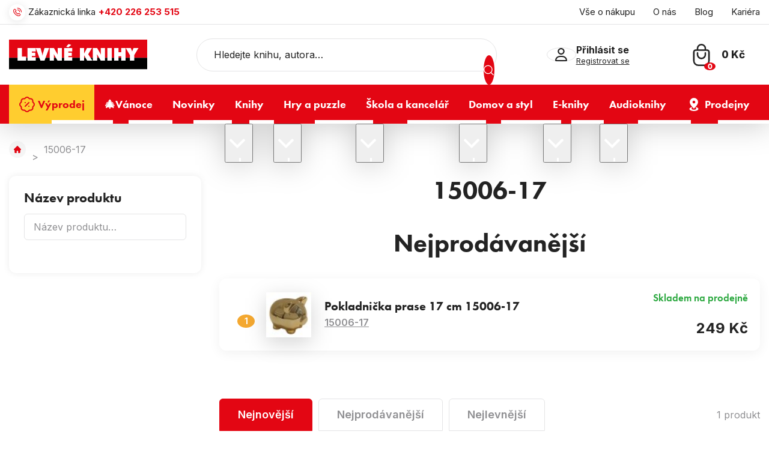

--- FILE ---
content_type: text/html; charset=UTF-8
request_url: https://www.levneknihy.cz/15006-17/
body_size: 11867
content:
<!doctype html><html lang="cs"><head><!-- Default cookies consents --><script>
		var dataLayer = dataLayer || []; // Google Tag Manager

		function gtag() {
			dataLayer.push(arguments);
		}

		gtag('consent', 'default', {
			ad_storage: "denied",
			analytics_storage: "denied",
			functionality_storage: "granted",
			personalization_storage: "denied",
			security_storage: "granted",
			ad_personalization: "denied",
			ad_user_data: "denied",
		});
	</script><meta charset="UTF-8"><meta http-equiv="X-Content-Type-Options" content="nosniff"><meta name="description" content="E-shop www.levneknihy.cz, to jsou každý týden nové knihy za nejnižší ceny. Můžete si prohlížet a vybírat; vybírat a nakupovat… A kdo u nás nakoupí nad 749 Kč, může se těšit na poštovné zdarma."><meta name="keywords" content="Levné knihy, nejprodávanější knihy, bestsellery, knihy pro děti, romány, křížovky a hlavolamy, pohádky, učebnice, komiksy, puzzle, psací a výtvarné potřeby, naučné knihy, knihy pro dospělé, nejlevnější knihkupectví, výprodej knih, česká literatura"><meta name="distribution" content="global"><meta name="resource-type" content="document"><meta name="viewport" content="width=device-width, initial-scale=1.0"><meta name="robots" content="all,follow"><title>15006-17 | Levneknihy.cz</title><link rel="apple-touch-icon" sizes="180x180" href="/templates/img/favicons/apple-touch-icon.png"><link rel="icon" type="image/png" sizes="32x32" href="/templates/img/favicons/favicon-32x32.png"><link rel="icon" type="image/png" sizes="16x16" href="/templates/img/favicons/favicon-16x16.png"><link rel="manifest" href="/templates/img/favicons/site.webmanifest"><link rel="mask-icon" href="/templates/img/favicons/safari-pinned-tab.svg" color="#ff0000"><link rel="shortcut icon" href="/templates/img/favicons/favicon.ico"><meta name="msapplication-TileColor" content="#ffffff"><meta name="msapplication-config" content="/templates/img/favicons/browserconfig.xml"><meta name="theme-color" content="#ffffff"><link rel="preconnect" href="https://fonts.googleapis.com"><link rel="preconnect" href="https://fonts.gstatic.com" crossorigin><link href="//fonts.googleapis.com/css2?family=Inter:wght@300;400;600;700;800&display=swap" rel="stylesheet"><link href="//use.typekit.net/fpi1usg.css" rel="stylesheet"><script>"use strict";if (localStorage.getItem("FontFaceObserver") === "fontIsLoaded") document.documentElement.classList.add("fonts-loaded");</script><link rel="stylesheet" href="/templates/css/stylesheet.min.css?v=25.06.04"><link rel="stylesheet" href="/templates/css/fancybox-popups.css?v=24.03.07"><link rel="stylesheet" href="//assets.shean.cz/cart/v4/facelift/cart.min.css?v=23.09.04"><script src="/templates/js/js.cookie.js"></script><script src="/templates/js/jquery.min.js"></script><script>
	window.dataLayer = window.dataLayer || [];
</script><script>
		window.dataLayer.push(JSON.parse('{"event":"view_item_list","ecommerce":{"items":[{"item_name":"Pokladni\u010dka prase 17 cm 15006-17","item_id":"174194","item_brand":"Jm\u00e9no","item_category":"15006-17","price":"205.79","quantity":"1","item_list_name":"15006-17","item_list_id":"1","index":"1"}]}}'));
	</script><script>
	document.addEventListener("click", function(event) {
		if (!event.target.closest(".uni_send_del > *, .js-cart-delete")) return;
		event.preventDefault();

		var productId;

		if (event.target.dataset.product) {
			productId = event.target.dataset.product;
		} else {
			productId = event.target.parentNode.dataset.itemid;
		}

		window.dataLayer.push({
			event: "remove_from_cart",
			ecommerce: {
				items: [{
					item_id: productId
				}]
			}
		});

	}, false);
</script><script>
		document.addEventListener("click", function() {
			if (!event.target.closest(".products .item a")) return;

			var productId = event.target.closest(".item").dataset.id;
			var productName = event.target.closest(".item").dataset.name;
			var productPrice = event.target.closest(".item").dataset.price;

			window.dataLayer.push({
				event: "select_item",
				ecommerce_click: {
					items: [{
						item_name: escape(productName),
						item_id: productId,
						price: productPrice,
						item_list_name: "15006-17",
						item_list_id: "1",
					}]
				}
			});
		});
	</script><script>
		window.dataLayer.push(JSON.parse('{"event":"content_grouping","pageCategory":"category"}'));
	</script><script>
		window.dataLayer.push(JSON.parse('{"google_tag_params":{"ecomm_prodid":[13705],"ecomm_pagetype":"category","ecomm_totalvalue":null,"category_name":"\/15006-17\/"}}'));
	</script><script>
	var cookieConsentConfig = {
		"cookieConsentCustomerRegistered": false,
		"cookieConsentCustomerStatus": {
			"personalizace": !!+1,
			"tracking": !!+1,
			"ads": !!+1
		},
		"cookieConsentTranslations": {
			"tCookies-dialog-title": `Používáme soubory cookies`,
			"tCookies-dialog-info": `Tyto webové stránky používají soubory cookies a další sledovací nástroje s&nbsp;cílem vylepšení uživatelského prostředí, zobrazení přizpůsobeného obsahu a reklam, analýzy návštěvnosti webových stránek a zjištění zdroje návštěvnosti.`,
			"tCookies-dialog-btn-agree": `Souhlasím`,
			"tCookies-dialog-btn-change": `Upravit mé předvolby`,
			"tCookies-dialog-btn-refuse": `Odmítám`,
			"tCookies-popup-title": `Centrum předvoleb souborů Cookies`,
			"tCookies-popup-info": `<p>Soubory cookies jsou velmi malé textové soubory, které se ukládají do vašeho zařízení při navštěvování webových stránek. Soubory Cookies používáme pro různé účely a pro vylepšení vašeho online zážitku na webové stránce (například pro zapamatování přihlašovacích údajů k vašemu účtu).</p>

<p>Při procházení našich webových stránek můžete změnit své předvolby a odmítnout určité typy cookies, které se mají ukládat do vašeho počítače. Můžete také odstranit všechny soubory cookie, které jsou již uloženy ve vašem počítači, ale mějte na paměti, že odstranění souborů cookie vám může zabránit v používání částí našeho webu.</p>
`,
			"tCookies-popup-strict-title": `Bezpodmínečně nutné soubory cookies`,
			"tCookies-popup-strict-info": `Tyto soubory cookies jsou nezbytné k tomu, abychom vám mohli poskytovat služby dostupné prostřednictvím našeho webu a abychom vám umožnili používat určité funkce našeho webu.`,
			"tCookies-popup-function-title": `Cookies pro funkcionality`,
			"tCookies-popup-function-info": `Tyto soubory cookie se používají k tomu, aby vám na našich webových stránkách poskytovaly personalizovaný uživatelský zážitek a aby si pamatovaly vaše volby, které jste použili při používání našich webových stránek.`,
			"tCookies-popup-person-title": `Sledovací a výkonnostní soubory cookies`,
			"tCookies-popup-person-info": `Tyto soubory cookies se používají ke shromažďování informací pro analýzu provozu na našich webových stránkách a sledování používání našich webových stránek uživateli.`,
			"tCookies-popup-ads-title": `Cookies pro cílení a reklamu`,
			"tCookies-popup-ads-info": `Tyto soubory cookie se používají k zobrazování reklamy, která vás pravděpodobně bude zajímat na základě vašich zvyků při procházení.`,
			"tCookies-popup-other-title": `Další informace`,
			"tCookies-popup-other-info": `<p>V případě jakýchkoliv dotazů ohledně našich zásad týkajících se souborů cookie a vašich možností nás prosím kontaktujte.</p>

<p>Pro více informací navštivte naši stránku <a href="/zpracovani-osobnich-udaju/">Zpracování osobních údajů</a>.</p>
`,
			"tCookies-popup-btn-agree": `Přijmout vše`,
			"tCookies-popup-btn-save": `Uložit mé předvolby`
		},
		"cookieConsentCustomStyles": `#cookieconsent{top:0;right:0;bottom:0;left:0;max-width:100vw;max-height:100vh;width:100vw;height:100vh;background:none;}#cookieconsent:before{content:"";position:fixed;top:0;left:0;width:100%;height:100%;background:rgba(0, 0, 0, 0.25);z-index:9999;animation-duration: 700ms;animation-name: fadeIn;animation-iteration-count:1;}#cookieconsent .cookieconsent-inner{position:fixed;top:50%;right:auto;bottom:auto;left:50%;max-width:80rem;max-height:90vh;width:95vw;height:auto;background:#111;transform:translate(-50%, -50%);overflow-y:auto;z-index:99999;animation-duration: 700ms;animation-name: fadeIn;animation-iteration-count:1;}@keyframes fadeIn{from{opacity:0;}to{opacity:1;}}#cookieconsent .cookieconsent-inner .cookieconsent-btn--agree{background:#ed1c24;color:#fff} #cookieconsent .cookieconsent-inner .cookieconsent-btn--agree:hover{background:#d61119;color:#fff}`
	}
</script><script src="//assets.shean.cz/cookieconsent/last/cookieconsent.min.js"></script><script type="application/ld+json">
		{
			"@context": "https://schema.org",
			"@type": "WebPage",
			"name": "15006-17",
			"description": "",
			"breadcrumb": {
								"@type": "BreadcrumbList",
				"itemListElement": [
					{
						"@type": "ListItem",
						"item": {
							"@id": "https://www.levneknihy.cz",
							"name": "levneknihy.cz"
						},
						"position": 1
					},
					{
						"@type": "ListItem",
						"item": {
							"@id": "https://www.levneknihy.cz/15006-17/",
							"name": "15006-17"
						},
						"position": 2
					}				]
			}
		}
	</script><!-- Google Tag Manager --><script>(function(w,d,s,l,i){w[l]=w[l]||[];w[l].push({'gtm.start':
				new Date().getTime(),event:'gtm.js'});var f=d.getElementsByTagName(s)[0],
			j=d.createElement(s),dl=l!='dataLayer'?'&l='+l:'';j.async=true;j.src=
			'https://www.googletagmanager.com/gtm.js?id='+i+dl;f.parentNode.insertBefore(j,f);
		})(window,document,'script','dataLayer','GTM-PFZQTWSD');</script><!-- End Google Tag Manager --></head><body><!-- Google Tag Manager (noscript) --><noscript><iframe src="https://www.googletagmanager.com/ns.html?id=GTM-PFZQTWSD" height="0" width="0" style="display:none;visibility:hidden"></iframe></noscript><!-- End Google Tag Manager (noscript) --><div id="top"></div><div class="wrapper"><header><div class="header-top"><div class="container"><div class="inside"><div class="contact"><span class="pictogram"><svg role="img" class="icon" width="15" height="15" aria-hidden="true"><use xlink:href="/templates/img/icons.svg#phone"></use></svg></span><span>Zákaznická linka</span><a href="tel:+420226253515" title="Zavolejte nám +420 226 253 515"><span>+420 226 253 515</span></a></div><nav><ul><li><a href="/vse-o-nakupu/" title="Vše o nákupu">Vše o nákupu</a></li><li><a href="/o-levnych-knihach/" title="O Levných knihách">O nás</a></li><li><a href="/blog/" title="Blog">Blog</a></li><li><a href="/kariera/" title="Kariéra">Kariéra</a></li></ul></nav></div></div></div><div class="header-main"><div class="container"><div class="inside"><a href="/" class="header-logo" title="Levné Knihy"><img src="/templates/img/logo.svg" alt="Levné Knihy" width="230" height="50" loading="eager"></a><div class="header-search"><form action="/vyhledavani/vyhledej.htm" method="get" role="search" aria-label="Vyhledávání na celém webu"><div class="header-search-inside"><a href="#" class="header-search-mobile" title="Hledat" data-toggle><svg role="img" class="icon" width="20" height="20" aria-hidden="true"><use xlink:href="/templates/img/icons.svg#search"></use></svg></a><label aria-label="Hledejte knihu, autora…"><input type="text" name="search" placeholder="Hledejte knihu, autora…" class="form-control js-search-input" autocomplete="off" required></label><button type="submit" title="Hledat"><svg role="img" class="icon" width="18" height="18" aria-hidden="true"><use xlink:href="/templates/img/icons.svg#search"></use></svg></button></div><div class="header-target js-search-target"></div></form></div><div class="header-user"><a href="/zakaznik/prihlasovaci-formular.htm" class="pictogram js-popup-login" title="Přihlásit se" data-fancybox><svg role="img" class="icon" width="22" height="22" aria-hidden="true"><use xlink:href="/templates/img/icons.svg#user"></use></svg></a><ul><li><a href="/zakaznik/prihlasovaci-formular.htm" class="js-popup-login" title="Přihlásit se" data-fancybox><strong>Přihlásit se</strong></a></li><li><a href="/zakaznik/registracni-formular.htm" title="Registrovat se">Registrovat se</a></li></ul><div id="popup-login_form" class="popup" style="display: none;"><h2>Přihlášení</h2><div class="popup-inside"><div class="popup-login"><form action="/zakaznik/prihlasovaci-formular.htm" method="post"><fieldset><label class="form-group form-user"><strong>Váš e-mail</strong><input type="text" name="login" class="form-control" placeholder="Registrační e-mail" autocomplete="chrome-off" required></label><label class="form-group form-password"><strong>Vaše heslo</strong><a href="/zakaznik/zapomenute-heslo.htm" class="link" title="Zapomenuté heslo">Zapomenuté heslo</a><input type="password" name="passw" class="form-control js-capslock-detect" placeholder="Vaše heslo" autocomplete="chrome-off" required><small class="form-status is-password"></small><small class="form-status is-capslock js-capslock-status">Zapnutý CAPS LOCK!</small></label><button type="submit" class="btn btn-green btn-block" title="Přihlásit">Přihlásit</button></fieldset></form><div class="options"><span>Nebo</span></div><a href="https://accounts.google.com/o/oauth2/v2/auth?response_type=code&access_type=online&client_id=73722785510-mosg2aj3elth1e57f7oqkhdplbdnvgc9.apps.googleusercontent.com&redirect_uri=https%3A%2F%2Fwww.levneknihy.cz%2Fzakaznik%2Fgoogleredirect.htm&state&scope=email%20profile&approval_prompt=auto" class="btn btn-google" title="Přihlásit se pomocí Google"><svg role="img" class="icon mr10" width="22" height="22" aria-hidden="true"><use xlink:href="/templates/img/icons.svg#google"></use></svg>Přihlásit se pomocí Google</a></div><div class="popup-benefits"><h3>Ještě nemáte účet? Registrací u&nbsp;nás získáte tyto výhody</h3><ul><li><span class="pictogram"><svg role="img" class="icon" width="30" height="30" aria-hidden="true"><use xlink:href="/templates/img/icons.svg#tag-duo"></use></svg></span><span><strong>Výhody</strong> a <strong>slevy</strong> pro registrované</span></li><li><span class="pictogram"><svg role="img" class="icon" width="30" height="30" aria-hidden="true"><use xlink:href="/templates/img/icons.svg#book-duo"></use></svg></span><span>Všechny <strong>Vaše objednávky</strong> na&nbsp;jednom místě</span></li><li><span class="pictogram"><svg role="img" class="icon" width="30" height="30" aria-hidden="true"><use xlink:href="/templates/img/icons.svg#box-duo"></use></svg></span><span><strong>Urychlení</strong> nákupního procesu</span></li></ul><a href="/zakaznik/registracni-formular.htm" class="btn btn-primary btn-transparent" title="Registrovat se">Registrovat se</a></div></div></div><script>
		$(document).ready(function() {
			var capslockDetectInput = document.querySelector(".js-capslock-detect");

			if (capslockDetectInput) {
				var capslockDetectStatus = document.querySelector(".js-capslock-status");

				capslockDetectInput.addEventListener("keyup", function(event) {
					if (event.getModifierState("CapsLock")) {
						capslockDetectInput.classList.add("is-capslock");
						capslockDetectStatus.style.display = "block";
					} else {
						capslockDetectInput.classList.remove("is-capslock");
						capslockDetectStatus.style.display = "none";
					}
				});
			}

			$(".js-popup-login").attr("href", "#popup-login_form");

			$("#popup-login_form").find("form").bind("submit", function(e) {
				e.preventDefault();
				$.ajax({
					type   : "POST",
					cache  : false,
					url    : $(this).attr("action") + "?data=_customer_form&noredirect=1",
					data   : $(this).serializeArray(),
					dataType: "text",
					success : function(xhr) {
						if(xhr === "true"){
							window.location.hash += "login_successful";
							window.location.reload();
						} else {
							var json = jQuery.parseJSON(xhr);
							//noinspection JSUnresolvedVariable
							var error = json.data._customer_form.login_form.error_list;

							var error_text = "";
							$.each(error, function(i) {
								error_text = error[i];
							});

							var $popupLoginForm = $("#popup-login_form");
							$popupLoginForm.find(".form-status.is-password").hide();
							$popupLoginForm.find(".form-status.is-password").text(error_text);
							$popupLoginForm.find(".form-status.is-password").show();
							$popupLoginForm.find(".form-status.is-password").hide().fadeIn("slow");
						}
					},
					error: function(jqxhr, textStatus, error) {
						var error_unknown = "Neznámá chyba (Unknown error).";
						$.fancybox.open("<div class='popup popup-message popup-error'><div class='capt'>CHYBA</div><div class='cont'>" + error_unknown + "</div></div>");
						var err = " - " + textStatus + "\nerror: " + jqxhr.status + " (" + error + ")\ncall url: " + $(this)[0].url + "\ncall param: " + $(this)[0].data;
						console.error("Request Failed" + err);
					}
				});
				return false;
			});
		});
	</script></div><div class="header-cart js-header-cart"><a href="/kosik/detail.htm" title="Do košíku"><span class="cart"><svg role="img" class="icon" width="35" height="35" aria-hidden="true"><use xlink:href="/templates/img/icons.svg#cart"></use></svg><span class="count">0</span></span><strong class="price">0&nbsp;Kč</strong></a><div class="header-tooltip-cart"><div class="header-tooltip-items is-empty"><div class="pictogram"><svg role="img" class="icon" width="42" height="42" aria-hidden="true"><use xlink:href="/templates/img/icons.svg#emoji-sad"></use></svg></div><h3>V košíku zatím nic není</h3><a href="/doporucujeme/" class="link link-primary" title="Procházet doporučené produkty">Procházet doporučené produkty<svg role="img" class="icon ml5" width="12" height="12" aria-hidden="true"><use xlink:href="/templates/img/icons.svg#angle-right"></use></svg></a></div><div class="header-tooltip-transit"><h4>Způsoby doručení</h4><ul><li><span><img alt="Zásilkovna" height="30" loading="lazy" src="/files/ckeditor/dopravy/zasilkovna.png" width="40" /> Zásilkovna - Výdejní místa </span> <strong>69 Kč</strong></li><li><span><img alt="GLS" height="30" loading="lazy" src="/files/ckeditor/dopravy/gls.png" width="40" /> GLS - Výdejní místa </span><strong>69 Kč</strong></li><li><span><img alt="Česká pošta" height="30" loading="lazy" src="/files/ckeditor/dopravy/posta.png" width="40" /> Česká pošta - Balíkovna</span><strong>79 Kč</strong></li><li><span><img alt="Zásilkovna" height="30" loading="lazy" src="/files/ckeditor/dopravy/zasilkovna.png" width="40" /> Zásilkovna - Doručení domů </span> <strong>99 Kč</strong></li><li><span><img alt="GLS" height="30" loading="lazy" src="/files/ckeditor/dopravy/gls.png" width="40" /> GLS - Na adresu&nbsp;</span><strong>99 Kč</strong></li><li><span><img alt="Česká pošta" height="30" loading="lazy" src="/files/ckeditor/dopravy/posta.png" width="40" /> Česká pošta - Balík do ruky </span> <strong>99 Kč</strong></li></ul></div><div class="header-tooltip-summarize"><div class="summarize-transit"><p class="summarize-info"><svg role="img" class="icon" width="19" height="19" aria-hidden="true"><use xlink:href="/templates/img/icons.svg#money"></use></svg><span>Nakupte ještě za <strong>749&nbsp;Kč</strong> a máte dopravu&nbsp;<strong>ZDARMA</strong>.</span></p><div class="summarize-bar"><span class="line" style="width:0%;"></span></div></div><a href="/kosik/detail.htm" class="btn btn-primary btn-block" title="Do košíku">Zobrazit košík</a></div></div></div><button type="button" class="header-menu-toggler toggler" data-toggle=".header-bottom, body" title="Otevřít navigaci"><svg role="img" class="icon open" width="20" height="20" aria-hidden="true"><use xlink:href="/templates/img/icons.svg#menu"></use></svg><svg role="img" class="icon close" width="20" height="20" aria-hidden="true"><use xlink:href="/templates/img/icons.svg#close"></use></svg></button></div></div></div><div class="header-bottom"><div class="container"><div class="inside"><nav><ul><li><a href="/vyprodej/" class="is-yellow" title="Výprodej"><svg role="img" class="icon" width="22" height="22" aria-hidden="true"><use xlink:href="/templates/img/icons.svg#percent"></use></svg><span>Výprodej</span></a></li><li><a href="https://www.levneknihy.cz/vanocni-dekorace/" title="🎄Vánoce"><span>🎄Vánoce</span></a></li><li><a href="/novinky/" title="Novinky"><span>Novinky</span></a></li><li class="has-submenu"><a href="/knihy/" title="Knihy"><span>Knihy</span></a><button type="button" class="toggler" title="Přepnout zobrazení podkategorií" data-toggle><svg role="img" class="icon open" width="20" height="20" aria-hidden="true"><use xlink:href="/templates/img/icons.svg#angle-down"></use></svg><svg role="img" class="icon close" width="20" height="20" aria-hidden="true"><use xlink:href="/templates/img/icons.svg#angle-up"></use></svg></button><ul class="header-submenu"><li class="has-image"><a href="/beletrie/" class="image" title="Beletrie"><img src="/files/other_files/o/orwell_%281%29_2.jpg" alt="" height="35" width="52" loading="lazy" aria-hidden="true"></a><a href="/beletrie/" class="title" title="Beletrie">Beletrie</a></li><li class="has-image"><a href="/knihy-pro-deti/" class="image" title="Knihy pro děti"><img src="/files/other_files/d/detske_knizky.jpg" alt="" height="35" width="52" loading="lazy" aria-hidden="true"></a><a href="/knihy-pro-deti/" class="title" title="Knihy pro děti">Knihy pro děti</a></li><li class="has-image"><a href="/poezie/" class="image" title="Poezie"><img src="/files/other_files/p/poezie%281%29.jpg" alt="" height="35" width="52" loading="lazy" aria-hidden="true"></a><a href="/poezie/" class="title" title="Poezie">Poezie</a></li><li class="has-image"><a href="/literatura-faktu/" class="image" title="Literatura faktu"><img src="/files/other_files/l/literatura_faktu%281%29.jpg" alt="" height="35" width="52" loading="lazy" aria-hidden="true"></a><a href="/literatura-faktu/" class="title" title="Literatura faktu">Literatura faktu</a></li><li class="has-image"><a href="/kucharky/" class="image" title="Kuchařky"><img src="/files/other_files/k/kucharky%281%29.jpg" alt="" height="35" width="52" loading="lazy" aria-hidden="true"></a><a href="/kucharky/" class="title" title="Kuchařky">Kuchařky</a></li><li class="has-image"><a href="/komiksy/" class="image" title="Komiksy"><img src="/files/other_files/k/komiksy%281%29.jpg" alt="" height="35" width="52" loading="lazy" aria-hidden="true"></a><a href="/komiksy/" class="title" title="Komiksy">Komiksy</a></li><li class="has-image"><a href="/krizovky-osmismerky-sudoku/" class="image" title="Křížovky / Osmisměrky / Sudoku"><img src="/files/other_files/k/krizovky_sudoku.png" alt="" height="35" width="52" loading="lazy" aria-hidden="true"></a><a href="/krizovky-osmismerky-sudoku/" class="title" title="Křížovky / Osmisměrky / Sudoku">Křížovky / Osmisměrky / Sudoku</a></li><li class="has-image"><a href="/naucne-vzdelavaci/" class="image" title="Naučné / vzdělávací"><img src="/files/other_files/n/Naucne_a_vzdel._%281%29_.jpg" alt="" height="35" width="52" loading="lazy" aria-hidden="true"></a><a href="/naucne-vzdelavaci/" class="title" title="Naučné / vzdělávací">Naučné / vzdělávací</a></li><li class="has-image"><a href="/cestovani-turistika-mapy/" class="image" title="Cestování, turistika, mapy"><img src="/files/other_files/c/cestovani%281%29.jpg" alt="" height="35" width="52" loading="lazy" aria-hidden="true"></a><a href="/cestovani-turistika-mapy/" class="title" title="Cestování, turistika, mapy">Cestování, turistika, mapy</a></li><li class="has-image"><a href="/sport-a-zdravy-zivotni-styl/" class="image" title="Sport a zdravý životní styl"><img src="/files/other_files/z/zdravy_zivotni_styl%281%29.jpg" alt="" height="35" width="52" loading="lazy" aria-hidden="true"></a><a href="/sport-a-zdravy-zivotni-styl/" class="title" title="Sport a zdravý životní styl">Sport a zdravý životní styl</a></li><li class="has-image"><a href="/hobby-dum-a-zahrada/" class="image" title="Hobby, dům a zahrada"><img src="/files/other_files/h/hobby_a_zahrada%281%29.jpg" alt="" height="35" width="52" loading="lazy" aria-hidden="true"></a><a href="/hobby-dum-a-zahrada/" class="title" title="Hobby, dům a zahrada">Hobby, dům a zahrada</a></li><li class="has-image"><a href="/cizojazycne-foreign-language-books/" class="image" title="Cizojazyčné / Foreign language books"><img src="/files/other_files/v/vlajky_%281%29.png" alt="" height="35" width="52" loading="lazy" aria-hidden="true"></a><a href="/cizojazycne-foreign-language-books/" class="title" title="Cizojazyčné / Foreign language books">Cizojazyčné / Foreign language books</a></li><li class="has-image"><a href="/znate-z-vylohy/" class="image" title="Znáte z výlohy"><img src="/files/other_files/0/189760.png" alt="" height="35" width="52" loading="lazy" aria-hidden="true"></a><a href="/znate-z-vylohy/" class="title" title="Znáte z výlohy">Znáte z výlohy</a></li></ul></li><li class="has-submenu"><a href="/hry-a-puzzle/" title="Hry a puzzle"><span>Hry a puzzle</span></a><button type="button" class="toggler" title="Přepnout zobrazení podkategorií" data-toggle><svg role="img" class="icon open" width="20" height="20" aria-hidden="true"><use xlink:href="/templates/img/icons.svg#angle-down"></use></svg><svg role="img" class="icon close" width="20" height="20" aria-hidden="true"><use xlink:href="/templates/img/icons.svg#angle-up"></use></svg></button><ul class="header-submenu"><li class="has-image"><a href="/puzzle/" class="image" title="Puzzle"><img src="/files/other_files/p/puzzle_icon.png" alt="" height="35" width="52" loading="lazy" aria-hidden="true"></a><a href="/puzzle/" class="title" title="Puzzle">Puzzle</a></li><li class="has-image"><a href="/spolecenske-hry/" class="image" title="Společenské hry"><img src="/files/other_files/s/spolecenske_hry_icon.png" alt="" height="35" width="52" loading="lazy" aria-hidden="true"></a><a href="/spolecenske-hry/" class="title" title="Společenské hry">Společenské hry</a></li><li class="has-image"><a href="/hracky/" class="image" title="Hračky"><img src="/files/other_files/h/hracky_icon.png" alt="" height="35" width="52" loading="lazy" aria-hidden="true"></a><a href="/hracky/" class="title" title="Hračky">Hračky</a></li></ul></li><li class="has-submenu"><a href="/skola-a-kancelar/" title="Škola a kancelář"><span>Škola a kancelář</span></a><button type="button" class="toggler" title="Přepnout zobrazení podkategorií" data-toggle><svg role="img" class="icon open" width="20" height="20" aria-hidden="true"><use xlink:href="/templates/img/icons.svg#angle-down"></use></svg><svg role="img" class="icon close" width="20" height="20" aria-hidden="true"><use xlink:href="/templates/img/icons.svg#angle-up"></use></svg></button><ul class="header-submenu"><li class="has-image"><a href="/psaci-a-vytvarne-potreby/" class="image" title="Psací a výtvarné potřeby"><img src="/files/other_files/p/psaci_icon.png" alt="" height="35" width="52" loading="lazy" aria-hidden="true"></a><a href="/psaci-a-vytvarne-potreby/" class="title" title="Psací a výtvarné potřeby">Psací a výtvarné potřeby</a></li><li class="has-image"><a href="/sesity-a-bloky/" class="image" title="Sešity a bloky"><img src="/files/other_files/s/sesity_icon.png" alt="" height="35" width="52" loading="lazy" aria-hidden="true"></a><a href="/sesity-a-bloky/" class="title" title="Sešity a bloky">Sešity a bloky</a></li><li class="has-image"><a href="/kalendare-a-diare/" class="image" title="Kalendáře a diáře"><img src="/files/other_files/k/kalendar_icon.png" alt="" height="35" width="52" loading="lazy" aria-hidden="true"></a><a href="/kalendare-a-diare/" class="title" title="Kalendáře a diáře">Kalendáře a diáře</a></li><li class="has-image"><a href="/zpatky-do-skoly/" class="image" title="Zpátky do školy"><img src="/files/other_files/s/skola_icon.png" alt="" height="35" width="52" loading="lazy" aria-hidden="true"></a><a href="/zpatky-do-skoly/" class="title" title="Zpátky do školy">Zpátky do školy</a></li></ul></li><li class="has-submenu"><a href="/domov-a-styl/" title="Domov a styl"><span>Domov a styl</span></a><button type="button" class="toggler" title="Přepnout zobrazení podkategorií" data-toggle><svg role="img" class="icon open" width="20" height="20" aria-hidden="true"><use xlink:href="/templates/img/icons.svg#angle-down"></use></svg><svg role="img" class="icon close" width="20" height="20" aria-hidden="true"><use xlink:href="/templates/img/icons.svg#angle-up"></use></svg></button><ul class="header-submenu"><li class="has-image"><a href="/velikonocni-dekorace/" class="image" title="Velikonoční dekorace"><img src="/files/other_files/v/velikonoce_icon.png" alt="" height="35" width="52" loading="lazy" aria-hidden="true"></a><a href="/velikonocni-dekorace/" class="title" title="Velikonoční dekorace">Velikonoční dekorace</a></li><li class="has-image"><a href="/bytovy-textil/" class="image" title="Bytový textil"><img src="/files/other_files/k/koberec_icon.png" alt="" height="35" width="52" loading="lazy" aria-hidden="true"></a><a href="/bytovy-textil/" class="title" title="Bytový textil">Bytový textil</a></li><li class="has-image"><a href="/darkove-predmety/" class="image" title="Dárkové předměty"><img src="/files/other_files/d/darky_icon.png" alt="" height="35" width="52" loading="lazy" aria-hidden="true"></a><a href="/darkove-predmety/" class="title" title="Dárkové předměty">Dárkové předměty</a></li><li class="has-image"><a href="/dekorace-do-domacnosti/" class="image" title="Dekorace do domácnosti"><img src="/files/other_files/d/domov_icon.png" alt="" height="35" width="52" loading="lazy" aria-hidden="true"></a><a href="/dekorace-do-domacnosti/" class="title" title="Dekorace do domácnosti">Dekorace do domácnosti</a></li><li class="has-image"><a href="/halloween/" class="image" title="Halloween"><img src="/files/other_files/n/Navrh_bez_nazvu_%2810%29.png" alt="" height="35" width="52" loading="lazy" aria-hidden="true"></a><a href="/halloween/" class="title" title="Halloween">Halloween</a></li><li class="has-image"><a href="/modni-doplnky/" class="image" title="Módní doplňky"><img src="/files/other_files/m/moda_icon.png" alt="" height="35" width="52" loading="lazy" aria-hidden="true"></a><a href="/modni-doplnky/" class="title" title="Módní doplňky">Módní doplňky</a></li><li class="has-image"><a href="/textilni-a-darkove-tasky/" class="image" title="Textilní a dárkové tašky"><img src="/files/other_files/t/tasky_icon.png" alt="" height="35" width="52" loading="lazy" aria-hidden="true"></a><a href="/textilni-a-darkove-tasky/" class="title" title="Textilní a dárkové tašky">Textilní a dárkové tašky</a></li><li class="has-image"><a href="/vanocni-dekorace/" class="image" title="Vánoční dekorace"><img src="/files/other_files/v/vanoce_icon.png" alt="" height="35" width="52" loading="lazy" aria-hidden="true"></a><a href="/vanocni-dekorace/" class="title" title="Vánoční dekorace">Vánoční dekorace</a></li><li class="has-image"><a href="/vybaveni-domacnosti/" class="image" title="Vybavení domácnosti"><img src="/files/other_files/n/nadobi_icon.png" alt="" height="35" width="52" loading="lazy" aria-hidden="true"></a><a href="/vybaveni-domacnosti/" class="title" title="Vybavení domácnosti">Vybavení domácnosti</a></li></ul></li><li class="has-submenu"><a href="/e-knihy/" class="is-ee569a6e675b9b2784bb7850cbd75e68" title="E-knihy"><span>E-knihy</span></a><button type="button" class="toggler" title="Přepnout zobrazení podkategorií" data-toggle><svg role="img" class="icon open" width="20" height="20" aria-hidden="true"><use xlink:href="/templates/img/icons.svg#angle-down"></use></svg><svg role="img" class="icon close" width="20" height="20" aria-hidden="true"><use xlink:href="/templates/img/icons.svg#angle-up"></use></svg></button><ul class="header-submenu"><li><a href="/ceska-a-svetova-literatura/" class="title" title="Česká a světová literatura">Česká a světová literatura</a></li><li><a href="/thrillery-horory/" class="title" title="Thrillery, horory">Thrillery, horory</a></li><li><a href="/krimi-detektivky/" class="title" title="Krimi, detektivky">Krimi, detektivky</a></li><li><a href="/fantasy-sci-fi-0/" class="title" title="Fantasy, sci-fi">Fantasy, sci-fi</a></li><li><a href="/romantika-erotika/" class="title" title="Romantika, erotika">Romantika, erotika</a></li><li><a href="/young-adult-new-adult/" class="title" title="Young adult, New adult">Young adult, New adult</a></li><li><a href="/detska-literatura-0/" class="title" title="Dětská literatura">Dětská literatura</a></li><li><a href="/poezie-0/" class="title" title="Poezie">Poezie</a></li><li><a href="/komiks/" class="title" title="Komiks">Komiks</a></li><li><a href="/osobni-rozvoj-zivotni-styl/" class="title" title="Osobní rozvoj, životní styl">Osobní rozvoj, životní styl</a></li><li><a href="/zajmy-a-konicky/" class="title" title="Zájmy a koníčky">Zájmy a koníčky</a></li><li><a href="/literatura-faktu-ucebnice/" class="title" title="Literatura faktu, učebnice">Literatura faktu, učebnice</a></li><li><a href="/povidky-0/" class="title" title="Povídky">Povídky</a></li></ul></li><li class="has-submenu"><a href="/audioknihy-0/" class="is-822f4bce8008a53ccf43de281a8e01e7" title="Audioknihy"><span>Audioknihy</span></a><button type="button" class="toggler" title="Přepnout zobrazení podkategorií" data-toggle><svg role="img" class="icon open" width="20" height="20" aria-hidden="true"><use xlink:href="/templates/img/icons.svg#angle-down"></use></svg><svg role="img" class="icon close" width="20" height="20" aria-hidden="true"><use xlink:href="/templates/img/icons.svg#angle-up"></use></svg></button><ul class="header-submenu"><li><a href="/audioknihy-1/" class="title" title="Audioknihy">Audioknihy</a></li><li><a href="/autobiografie-a-biografie/" class="title" title="Autobiografie a biografie">Autobiografie a biografie</a></li><li><a href="/cestopisy-1/" class="title" title="Cestopisy">Cestopisy</a></li><li><a href="/cizi-jazyky-1/" class="title" title="Cizí jazyky">Cizí jazyky</a></li><li><a href="/dejiny-a-historie-1/" class="title" title="Dějiny a historie">Dějiny a historie</a></li><li><a href="/detektivky/" class="title" title="Detektivky">Detektivky</a></li><li><a href="/deti-a-mladez/" class="title" title="Děti a mládež">Děti a mládež</a></li><li><a href="/dobrodruzne-romany/" class="title" title="Dobrodružné romány">Dobrodružné romány</a></li><li><a href="/dramatizace/" class="title" title="Dramatizace">Dramatizace</a></li><li><a href="/erotika-1/" class="title" title="Erotika">Erotika</a></li><li><a href="/fantasy-1/" class="title" title="Fantasy">Fantasy</a></li><li><a href="/film-radio-a-tv/" class="title" title="Film, rádio a TV">Film, rádio a TV</a></li><li><a href="/filozofie-0/" class="title" title="Filozofie">Filozofie</a></li><li><a href="/horory-2/" class="title" title="Horory">Horory</a></li><li><a href="/humor-komedie-a-satira/" class="title" title="Humor, komedie a satira">Humor, komedie a satira</a></li><li><a href="/klasika/" class="title" title="Klasika">Klasika</a></li><li><a href="/nabozenstvi-a-spiritualita/" class="title" title="Náboženství a spiritualita">Náboženství a spiritualita</a></li><li><a href="/novely-a-povidky/" class="title" title="Novely a povídky">Novely a povídky</a></li><li><a href="/obchod-a-marketing/" class="title" title="Obchod a marketing">Obchod a marketing</a></li><li><a href="/osobni-rozvoj-2/" class="title" title="Osobní rozvoj">Osobní rozvoj</a></li><li><a href="/poezie-1/" class="title" title="Poezie">Poezie</a></li><li><a href="/pohadky/" class="title" title="Pohádky">Pohádky</a></li><li><a href="/popularne-naucne/" class="title" title="Populárně-naučné">Populárně-naučné</a></li><li><a href="/psychologie-0/" class="title" title="Psychologie">Psychologie</a></li><li><a href="/publicistika/" class="title" title="Publicistika">Publicistika</a></li><li><a href="/romantika-1/" class="title" title="Romantika">Romantika</a></li><li><a href="/sci-fi-1/" class="title" title="Sci-Fi">Sci-Fi</a></li><li><a href="/spolecenska-proza-0/" class="title" title="Společenská próza">Společenská próza</a></li><li><a href="/sport-a-zdravi/" class="title" title="Sport a zdraví">Sport a zdraví</a></li><li><a href="/thrillery-1/" class="title" title="Thrillery">Thrillery</a></li><li><a href="/umeni-a-zabava/" class="title" title="Umění a zábava">Umění a zábava</a></li><li><a href="/young-adult-0/" class="title" title="Young Adult">Young Adult</a></li></ul></li><li><a href="/prodejny/" class="is-stores" title="Prodejny"><svg role="img" class="icon" width="18" height="18" aria-hidden="true"><use xlink:href="/templates/img/icons.svg#marker"></use></svg><span>Prodejny</span></a></li></ul><ul class="is-mobile"><li><a href="/vse-o-nakupu/" title="Vše o nákupu">Vše o nákupu</a></li><li><a href="/o-levnych-knihach/" title="O Levných knihách">O nás</a></li><li><a href="/blog/" title="Blog">Blog</a></li><li><a href="/kariera/" title="Kariéra">Kariéra</a></li></ul></nav></div></div></div></header><main><nav class="breadcrumbs" aria-label="breadcrumbs"><div class="container"><ol><li><a href="/" class="is-home" title="Úvodní stránka"><svg role="img" class="icon" width="12" height="12" aria-hidden="true"><use xlink:href="/templates/img/icons.svg#house"></use></svg></a></li><li><span>15006-17</span></li></ol></div></nav><section class="category"><div class="container"><div class="inner"><aside class="filters"><div class="filters-top"><button class="btn btn-primary btn-transparent toggler" data-toggle=".filters, main" title="Skrýt filtry"><svg role="img" class="icon icon-smaller mr10" width="14" height="14" aria-hidden="true"><use xlink:href="/templates/img/icons.svg#close"></use></svg>Skrýt filtry</button></div><form action="/15006-17/" method="get" class="filter-form js-form-product-list"><fieldset class="filter-group"><legend>Název produktu</legend><label aria-label="Vyhledat produkt podle názvu"><input type="text" name="search" placeholder="Název produktu…" class="form-control"></label></fieldset><input type="hidden" name="order" value="0"></form></aside><div class="inside"><div class="description"><h1>15006-17</h1><div class="short-description"></div></div><div class="bestseller js-products-bestseller"><h2>Nejprodávanější</h2><div class="products-smaller js-products-bestseller"><article class="item"><a href="/pokladnicka-prase-17-cm-15006-17.html" class="image" title="Pokladnička prase 17 cm 15006-17"><img src="/files/products_images/small/0/174194.jpg" alt="Pokladnička prase 17 cm 15006-17" width="54" height="78" loading="lazy"></a><div class="details"><h3 class="name"><a href="/pokladnicka-prase-17-cm-15006-17.html" title="Pokladnička prase 17 cm 15006-17">Pokladnička prase 17 cm 15006-17</a></h3><a href="/15006-17/" class="author" title="Autor: 15006-17"> <span>15006-17</span></a></div><div class="process"><div class="availability availability-available">Skladem na prodejně</div><div class="price"><strong>249&nbsp;Kč</strong></div></div></article></div></div><div class="sorting js-sorting"><ul class="filter-sorting"><li><a href="#" data-order="0" class="is-active" title="Nejnovější">Nejnovější</a></li><li><a href="#" data-order="14" title="Nejprodávanější">Nejprodávanější</a></li><li><a href="#" data-order="3" title="Nejlevnější">Nejlevnější</a></li></ul><span class="count"><span class="products-count">1</span>&nbsp;<span>produkt</span></span><div class="filters-mobile"><button type="button" class="btn btn-primary toggler" data-toggle=".filters, main" title="Zobrazit filtry"><svg role="img" class="icon" width="12" height="12" aria-hidden="true"><use xlink:href="/templates/img/icons.svg#filters"></use></svg>Zobrazit filtry</button><button type="button" class="btn btn-primary btn-transparent btn-sorting toggler" title="Řazení:" data-toggle=".filter-sorting">Řazení: nejnovější<svg role="img" class="icon" width="12" height="12" aria-hidden="true"><use xlink:href="/templates/img/icons.svg#angle-down"></use></svg></button></div></div><div class="products js-products"><article class="item" data-name="Pokladnička prase 17 cm 15006-17" data-id="13705" data-price="205.79"><a href="/pokladnicka-prase-17-cm-15006-17.html" class="image" title="Pokladnička prase 17 cm 15006-17"><img src="/files/products_images/medium/0/174194.jpg" alt="Pokladnička prase 17 cm 15006-17" width="260" height="170" loading="lazy" aria-hidden="true"></a><div class="rating"></div><h3 class="name"><a href="/pokladnicka-prase-17-cm-15006-17.html" title="Pokladnička prase 17 cm 15006-17">Pokladnička prase 17 cm 15006-17</a></h3><a href="/15006-17/" class="author" title="Autor: 15006-17"> <span>15006-17</span></a><p class="description">Hledáte dárek, který by byl vhodný jak pro dospělé, tak i…</p><div class="availability availability-available">Skladem na prodejně</div><div class="process"><div class="price"><strong>249&nbsp;Kč</strong></div><form action="/kosik/vloz.htm" method="post" class="js-product-insert" data-insert_ajax="/kosik/vloz-ajax.htm" aria-label="Vložení produktu do košíku"><input type="hidden" name="product_id" value="13705"><input type="hidden" name="quantity" value="1"><a href="/pokladnicka-prase-17-cm-15006-17.html" class="btn btn-green btn-transparent" title="Pokladnička prase 17 cm 15006-17">Rezervovat</a></form></div></article></div><div class="pagination"><!--suppress HtmlUnknownAnchorTarget --><a href="#top" class="link link-primary" title="Nahoru"><svg role="img" class="icon icon-smaller mr5" width="12" height="12" aria-hidden="true"><use xlink:href="/templates/img/icons.svg#angle-up"></use></svg>Nahoru</a></div></div></div></div></section></main><footer><section class="footer-newsletter" id="newsletter"><div class="container"><div class="inside"><div class="title"><h2>Odebírejte <span>naše novinky</span></h2><p>Odebírejte náš <strong>newsletter</strong> a už nikdy neminete naši akci nebo nové knihy v nabídce.</p><svg role="img" class="icon" width="64" height="64" aria-hidden="true"><use xlink:href="/templates/img/icons.svg#envelope"></use></svg></div><form action="/zakaznik/zasilani-novinek.htm" method="post" class="js-form-newsletter" data-ajax_action="/customer/ajax-newsletter.htm" aria-label="Přihlášení k odebírání novinek"><fieldset><input name="terms_agreement" type="hidden" value="1"><div class="g-recaptcha" data-action="newsletter/submit/cs"><input type="hidden" name="g-recaptcha-response"></div><div class="footer-newsletter-inside"><label aria-label="Zadejte váš e-mail"><svg role="img" class="icon" width="22" height="22" aria-hidden="true"><use xlink:href="/templates/img/icons.svg#envelope"></use></svg><input type="email" name="newsletter_email" placeholder="Zadejte váš e-mail" class="form-control" required></label><button type="submit" class="btn btn-primary" title="Odebírat">Odebírat</button></div><div class="js-message-success is-hidden">Váš e-mail byl přidán k zasílání nabídek z e-shopu. Zasílání zrušíte v prvním newsletteru nebo nás kontaktujte na infolince +420 226 253 515.</div><div class="js-message-error is-hidden">Váš email nemohl být přidán k zasílání zpráv a nabídek z eshopu.</div><div class="js-message-error-recaptcha is-hidden">Je nutné potvrdit, že nejste robot!</div></fieldset></form></div></div></section><div class="footer-main"><div class="container"><div class="inside"><section class="menu"><h3>Levné knihy</h3><ul><li><a href="/prodejny/" title="Prodejny">Prodejny</a></li><li><a href="/volne-pozice/" title="Kariéra">Kariéra</a></li><li><a href="/o-nas/" title="O nás">O nás</a></li><li><a href="/blog/" title="Blog">Blog</a></li><li><a href="/kontakty/" title="Kontakty">Kontakty</a></li></ul></section><section class="menu"><h3>Obchodní podmínky</h3><ul><li><a href="/vse-o-nakupu/" title="Vše o nákupu">Vše o nákupu</a></li><li><a href="/files/ckeditor/vse_o_nakupu/vseobecne_obchodni_podminky_1_4_2023.pdf" title="Všeobecné obchodní podmínky">Všeobecné obchodní podmínky</a></li><li><a href="/zpracovani-osobnich-udaju/" title="Zpracování osobních údajů">GDPR</a></li><li><a href="/whistleblowing-ochrana-oznamovatelu/" title="Whistleblowing (ochrana oznamovatelů)">Whistleblowing</a></li><li><a href="/licencni-podminky-pro-e-knihy-a-audioknihy/" title="Licenční podmínky pro e-knihy a audioknihy">Licenční podmínky pro e-knihy a audioknihy</a></li><li><a href="/jak-cist-e-knihy/" title="Jak číst e-knihy">Jak číst e-knihy</a></li><li><a href="/cookies/" title="Cookies">Cookies</a></li><li><a href="#" class="js-cookieconsent-settings" title="Změnit nastavení cookies">Změnit nastavení cookies</a></li></ul></section><section class="menu is-large"><ul class="list-services"><li><a href="/clanky/detail/levne-knihy-knihobot.htm" title="Knihobod - zde můžete poslat knihy zpět do oběhu" target="_blank" rel="noreferrer"><img src="/templates/img/services/knihobod.png" alt="Knihobod - zde můžete poslat knihy zpět do oběhu" width="127" height="127" loading="lazy"></a></li><li><a href="https://obchody.heureka.cz/levneknihy-cz/recenze/" title="Heureka - ověřeno zákazníky" target="_blank" rel="noreferrer"><img src="/templates/img/services/heureka.png" alt="Heureka - ověřeno zákazníky" width="127" height="127" loading="lazy"></a></li></ul></section><section class="menu"><h3>Kontakt</h3><ul class="list-contact"><li><a href="tel:+420226253515" title="Zavolejte nám +420 226 253 515"><span class="pictogram"><svg role="img" class="icon" width="15" height="15" aria-hidden="true"><use xlink:href="/templates/img/icons.svg#phone"></use></svg></span><span>+420 226 253 515</span></a></li><li><a href="mailto:info@levneknihy.cz" title="Napište nám info@levneknihy.cz"><span class="pictogram"><svg role="img" class="icon" width="15" height="15" aria-hidden="true"><use xlink:href="/templates/img/icons.svg#envelope"></use></svg></span><span>info@levneknihy.cz</span></a></li></ul><ul class="list-socials"><li><a href="https://www.facebook.com/levneknihy.cz" target="_blank" rel="noreferrer" title="Facebook"><svg role="img" class="icon" width="18" height="18" aria-hidden="true"><use xlink:href="/templates/img/icons.svg#facebook"></use></svg></a></li><li><a href="https://www.instagram.com/levneknihy_cz" target="_blank" rel="noreferrer" title="Instagram"><svg role="img" class="icon" width="18" height="18" aria-hidden="true"><use xlink:href="/templates/img/icons.svg#instagram"></use></svg></a></li><li><a href="https://www.linkedin.com/company/levn%C3%A9-knihy" target="_blank" rel="noreferrer" title="LinkedIn"><svg role="img" class="icon" width="18" height="18" aria-hidden="true"><use xlink:href="/templates/img/icons.svg#linkedin"></use></svg></a></li></ul></section></div></div><img src="/templates/img/backgrounds/footer.png" alt="" width="1920" height="319" loading="lazy" aria-hidden="true"></div><div class="footer-copyright"><div class="container"><div class="inside"><ul class="payments"><li><img src="/templates/img/payments/gopay.png" alt="gopay" loading="lazy"></li><li><img src="/templates/img/payments/visa.png" alt="visa" loading="lazy"></li><li><img src="/templates/img/payments/electron.png" alt="electron" loading="lazy"></li><li><img src="/templates/img/payments/mastercard.png" alt="mastercard" loading="lazy"></li><li><img src="/templates/img/payments/maestro.png" alt="maestro" loading="lazy"></li><li><img src="/templates/img/payments/electronic.png" alt="electronic" loading="lazy"></li><li><img src="/templates/img/payments/verified.png" alt="verified" loading="lazy"></li><li><img src="/templates/img/payments/securecode.png" alt="securecode" loading="lazy"></li></ul><div class="author">Tvorba a design webu: <a href="https://www.shean.cz" rel="noreferrer" target="_blank">SHEAN.cz</a></div><p><strong>&copy; Levné knihy 2025.</strong> Všechna&nbsp;práva&nbsp;vyhrazena.</p></div></div></div></footer></div><script src="/templates/js/app.min.js"></script><script>"use strict";svg4everybody();</script><script src="/templates/js/functions.js?v=24.07.17"></script></body></html>

--- FILE ---
content_type: text/html; charset=utf-8
request_url: https://www.google.com/recaptcha/api2/anchor?ar=1&k=6Le5ZVghAAAAAA8h6XMuHt3nuKsGfhnhxYfnifSb&co=aHR0cHM6Ly93d3cubGV2bmVrbmloeS5jejo0NDM.&hl=cs&v=TkacYOdEJbdB_JjX802TMer9&size=invisible&anchor-ms=20000&execute-ms=15000&cb=72tjzkyuodzc
body_size: 46031
content:
<!DOCTYPE HTML><html dir="ltr" lang="cs"><head><meta http-equiv="Content-Type" content="text/html; charset=UTF-8">
<meta http-equiv="X-UA-Compatible" content="IE=edge">
<title>reCAPTCHA</title>
<style type="text/css">
/* cyrillic-ext */
@font-face {
  font-family: 'Roboto';
  font-style: normal;
  font-weight: 400;
  src: url(//fonts.gstatic.com/s/roboto/v18/KFOmCnqEu92Fr1Mu72xKKTU1Kvnz.woff2) format('woff2');
  unicode-range: U+0460-052F, U+1C80-1C8A, U+20B4, U+2DE0-2DFF, U+A640-A69F, U+FE2E-FE2F;
}
/* cyrillic */
@font-face {
  font-family: 'Roboto';
  font-style: normal;
  font-weight: 400;
  src: url(//fonts.gstatic.com/s/roboto/v18/KFOmCnqEu92Fr1Mu5mxKKTU1Kvnz.woff2) format('woff2');
  unicode-range: U+0301, U+0400-045F, U+0490-0491, U+04B0-04B1, U+2116;
}
/* greek-ext */
@font-face {
  font-family: 'Roboto';
  font-style: normal;
  font-weight: 400;
  src: url(//fonts.gstatic.com/s/roboto/v18/KFOmCnqEu92Fr1Mu7mxKKTU1Kvnz.woff2) format('woff2');
  unicode-range: U+1F00-1FFF;
}
/* greek */
@font-face {
  font-family: 'Roboto';
  font-style: normal;
  font-weight: 400;
  src: url(//fonts.gstatic.com/s/roboto/v18/KFOmCnqEu92Fr1Mu4WxKKTU1Kvnz.woff2) format('woff2');
  unicode-range: U+0370-0377, U+037A-037F, U+0384-038A, U+038C, U+038E-03A1, U+03A3-03FF;
}
/* vietnamese */
@font-face {
  font-family: 'Roboto';
  font-style: normal;
  font-weight: 400;
  src: url(//fonts.gstatic.com/s/roboto/v18/KFOmCnqEu92Fr1Mu7WxKKTU1Kvnz.woff2) format('woff2');
  unicode-range: U+0102-0103, U+0110-0111, U+0128-0129, U+0168-0169, U+01A0-01A1, U+01AF-01B0, U+0300-0301, U+0303-0304, U+0308-0309, U+0323, U+0329, U+1EA0-1EF9, U+20AB;
}
/* latin-ext */
@font-face {
  font-family: 'Roboto';
  font-style: normal;
  font-weight: 400;
  src: url(//fonts.gstatic.com/s/roboto/v18/KFOmCnqEu92Fr1Mu7GxKKTU1Kvnz.woff2) format('woff2');
  unicode-range: U+0100-02BA, U+02BD-02C5, U+02C7-02CC, U+02CE-02D7, U+02DD-02FF, U+0304, U+0308, U+0329, U+1D00-1DBF, U+1E00-1E9F, U+1EF2-1EFF, U+2020, U+20A0-20AB, U+20AD-20C0, U+2113, U+2C60-2C7F, U+A720-A7FF;
}
/* latin */
@font-face {
  font-family: 'Roboto';
  font-style: normal;
  font-weight: 400;
  src: url(//fonts.gstatic.com/s/roboto/v18/KFOmCnqEu92Fr1Mu4mxKKTU1Kg.woff2) format('woff2');
  unicode-range: U+0000-00FF, U+0131, U+0152-0153, U+02BB-02BC, U+02C6, U+02DA, U+02DC, U+0304, U+0308, U+0329, U+2000-206F, U+20AC, U+2122, U+2191, U+2193, U+2212, U+2215, U+FEFF, U+FFFD;
}
/* cyrillic-ext */
@font-face {
  font-family: 'Roboto';
  font-style: normal;
  font-weight: 500;
  src: url(//fonts.gstatic.com/s/roboto/v18/KFOlCnqEu92Fr1MmEU9fCRc4AMP6lbBP.woff2) format('woff2');
  unicode-range: U+0460-052F, U+1C80-1C8A, U+20B4, U+2DE0-2DFF, U+A640-A69F, U+FE2E-FE2F;
}
/* cyrillic */
@font-face {
  font-family: 'Roboto';
  font-style: normal;
  font-weight: 500;
  src: url(//fonts.gstatic.com/s/roboto/v18/KFOlCnqEu92Fr1MmEU9fABc4AMP6lbBP.woff2) format('woff2');
  unicode-range: U+0301, U+0400-045F, U+0490-0491, U+04B0-04B1, U+2116;
}
/* greek-ext */
@font-face {
  font-family: 'Roboto';
  font-style: normal;
  font-weight: 500;
  src: url(//fonts.gstatic.com/s/roboto/v18/KFOlCnqEu92Fr1MmEU9fCBc4AMP6lbBP.woff2) format('woff2');
  unicode-range: U+1F00-1FFF;
}
/* greek */
@font-face {
  font-family: 'Roboto';
  font-style: normal;
  font-weight: 500;
  src: url(//fonts.gstatic.com/s/roboto/v18/KFOlCnqEu92Fr1MmEU9fBxc4AMP6lbBP.woff2) format('woff2');
  unicode-range: U+0370-0377, U+037A-037F, U+0384-038A, U+038C, U+038E-03A1, U+03A3-03FF;
}
/* vietnamese */
@font-face {
  font-family: 'Roboto';
  font-style: normal;
  font-weight: 500;
  src: url(//fonts.gstatic.com/s/roboto/v18/KFOlCnqEu92Fr1MmEU9fCxc4AMP6lbBP.woff2) format('woff2');
  unicode-range: U+0102-0103, U+0110-0111, U+0128-0129, U+0168-0169, U+01A0-01A1, U+01AF-01B0, U+0300-0301, U+0303-0304, U+0308-0309, U+0323, U+0329, U+1EA0-1EF9, U+20AB;
}
/* latin-ext */
@font-face {
  font-family: 'Roboto';
  font-style: normal;
  font-weight: 500;
  src: url(//fonts.gstatic.com/s/roboto/v18/KFOlCnqEu92Fr1MmEU9fChc4AMP6lbBP.woff2) format('woff2');
  unicode-range: U+0100-02BA, U+02BD-02C5, U+02C7-02CC, U+02CE-02D7, U+02DD-02FF, U+0304, U+0308, U+0329, U+1D00-1DBF, U+1E00-1E9F, U+1EF2-1EFF, U+2020, U+20A0-20AB, U+20AD-20C0, U+2113, U+2C60-2C7F, U+A720-A7FF;
}
/* latin */
@font-face {
  font-family: 'Roboto';
  font-style: normal;
  font-weight: 500;
  src: url(//fonts.gstatic.com/s/roboto/v18/KFOlCnqEu92Fr1MmEU9fBBc4AMP6lQ.woff2) format('woff2');
  unicode-range: U+0000-00FF, U+0131, U+0152-0153, U+02BB-02BC, U+02C6, U+02DA, U+02DC, U+0304, U+0308, U+0329, U+2000-206F, U+20AC, U+2122, U+2191, U+2193, U+2212, U+2215, U+FEFF, U+FFFD;
}
/* cyrillic-ext */
@font-face {
  font-family: 'Roboto';
  font-style: normal;
  font-weight: 900;
  src: url(//fonts.gstatic.com/s/roboto/v18/KFOlCnqEu92Fr1MmYUtfCRc4AMP6lbBP.woff2) format('woff2');
  unicode-range: U+0460-052F, U+1C80-1C8A, U+20B4, U+2DE0-2DFF, U+A640-A69F, U+FE2E-FE2F;
}
/* cyrillic */
@font-face {
  font-family: 'Roboto';
  font-style: normal;
  font-weight: 900;
  src: url(//fonts.gstatic.com/s/roboto/v18/KFOlCnqEu92Fr1MmYUtfABc4AMP6lbBP.woff2) format('woff2');
  unicode-range: U+0301, U+0400-045F, U+0490-0491, U+04B0-04B1, U+2116;
}
/* greek-ext */
@font-face {
  font-family: 'Roboto';
  font-style: normal;
  font-weight: 900;
  src: url(//fonts.gstatic.com/s/roboto/v18/KFOlCnqEu92Fr1MmYUtfCBc4AMP6lbBP.woff2) format('woff2');
  unicode-range: U+1F00-1FFF;
}
/* greek */
@font-face {
  font-family: 'Roboto';
  font-style: normal;
  font-weight: 900;
  src: url(//fonts.gstatic.com/s/roboto/v18/KFOlCnqEu92Fr1MmYUtfBxc4AMP6lbBP.woff2) format('woff2');
  unicode-range: U+0370-0377, U+037A-037F, U+0384-038A, U+038C, U+038E-03A1, U+03A3-03FF;
}
/* vietnamese */
@font-face {
  font-family: 'Roboto';
  font-style: normal;
  font-weight: 900;
  src: url(//fonts.gstatic.com/s/roboto/v18/KFOlCnqEu92Fr1MmYUtfCxc4AMP6lbBP.woff2) format('woff2');
  unicode-range: U+0102-0103, U+0110-0111, U+0128-0129, U+0168-0169, U+01A0-01A1, U+01AF-01B0, U+0300-0301, U+0303-0304, U+0308-0309, U+0323, U+0329, U+1EA0-1EF9, U+20AB;
}
/* latin-ext */
@font-face {
  font-family: 'Roboto';
  font-style: normal;
  font-weight: 900;
  src: url(//fonts.gstatic.com/s/roboto/v18/KFOlCnqEu92Fr1MmYUtfChc4AMP6lbBP.woff2) format('woff2');
  unicode-range: U+0100-02BA, U+02BD-02C5, U+02C7-02CC, U+02CE-02D7, U+02DD-02FF, U+0304, U+0308, U+0329, U+1D00-1DBF, U+1E00-1E9F, U+1EF2-1EFF, U+2020, U+20A0-20AB, U+20AD-20C0, U+2113, U+2C60-2C7F, U+A720-A7FF;
}
/* latin */
@font-face {
  font-family: 'Roboto';
  font-style: normal;
  font-weight: 900;
  src: url(//fonts.gstatic.com/s/roboto/v18/KFOlCnqEu92Fr1MmYUtfBBc4AMP6lQ.woff2) format('woff2');
  unicode-range: U+0000-00FF, U+0131, U+0152-0153, U+02BB-02BC, U+02C6, U+02DA, U+02DC, U+0304, U+0308, U+0329, U+2000-206F, U+20AC, U+2122, U+2191, U+2193, U+2212, U+2215, U+FEFF, U+FFFD;
}

</style>
<link rel="stylesheet" type="text/css" href="https://www.gstatic.com/recaptcha/releases/TkacYOdEJbdB_JjX802TMer9/styles__ltr.css">
<script nonce="3KAEYZpbNPjC_tUQTbRcMg" type="text/javascript">window['__recaptcha_api'] = 'https://www.google.com/recaptcha/api2/';</script>
<script type="text/javascript" src="https://www.gstatic.com/recaptcha/releases/TkacYOdEJbdB_JjX802TMer9/recaptcha__cs.js" nonce="3KAEYZpbNPjC_tUQTbRcMg">
      
    </script></head>
<body><div id="rc-anchor-alert" class="rc-anchor-alert"></div>
<input type="hidden" id="recaptcha-token" value="[base64]">
<script type="text/javascript" nonce="3KAEYZpbNPjC_tUQTbRcMg">
      recaptcha.anchor.Main.init("[\x22ainput\x22,[\x22bgdata\x22,\x22\x22,\[base64]/[base64]/[base64]/[base64]/[base64]/[base64]/[base64]/[base64]/[base64]/[base64]/[base64]/[base64]/[base64]/[base64]/[base64]\\u003d\x22,\[base64]\\u003d\x22,\x22w5nCssO0MsKjUMO1w65DwrrDtsKbw6PDg0QQOMOMwrpKwofDgEEkw7/DhSLCusKNwoAkwp/[base64]/[base64]/DjG0nwqp/[base64]/DscKtw5IoM8KbAcOZw7cAwpZRw5Z4woUnwpfDjMObw4XDiWVQb8KrBcKOwppWwqzCisKaw4g7fhl4w4fDjG4pJi7CqWkhOsKtw5gawrvCrCpQwovDiTjDssO4wr/[base64]/CpsK6wrgIZcKfasKOwpvDhVzCrsOkwq12wogaK8OYwpw3Z8K8w7HClMKRwqXCqGHDscK3woBvwodiwoRKUMOow4BRwpnCvx9dKGvDkMO7w7IJPx41w7PCpDfCsMKJwoMPw5TDg2vDvytJEG7Ds3/DpkcDGVvDoxTCvMK0wqrCpcK3w4kkSMOAacOvw4LDvw3CuW7CrkjDqAjDolTCm8OQwqxPwqRVw4ZIcCnCtMOKwrbDucKnw6HCsHbDg8Kkw5J1FwMYwrp6w6AzRz/CvMOuw611w6ddCjrDgMKJRMKNTnIpwpJlNRzCvMOdwq7DrsOtb1nCul7ChcOcdMKjEcOxw7LCvMK4K3lmwoPCi8KuCMKzMhPDsiPCv8KPw5IgDVXDrD/CtsOaw4zDl2EgbsOpw4cawr0Nwrg1SDFhBDQ8w6/[base64]/wo9HS8KAG09qworCkcKdwp/DvAVHe3nCmT5gIsKhRnfCiVTDqyPCicKuVcO2w5XDh8O3BcOgeWbDk8OVwqZZw4sTesOZwpXDvn/CmcK4aEt9woEDwpXCv0HDqzvCkylcwp9wJUzDvsOrwqXCt8KjV8Ojw6XCmg7DiWFWY13DvTc2SVV1w4HCnsOFIcKHw5YHwrPCpFvCq8OBMG/CmcOuwqbCtmgnw7JDwoXCgUHDpcOnwpctwqMEGQbDownCm8K1w7oWw6LCtcK/wqbCs8K9AC4owrjDrThXCELCjcKXK8OYEsKhwp1WbsKHCMK4wokxHVVUNQdTwqDDolPCqlI6IcOHSlTDjcKlBEDCgsKpH8OWw6FBAl/CtBxaZhjDqUpSwqdbwrXDi3IEw6IKBMKadGgeNMOlw6pSwpd8WjVOLsOMw70ebsKIVsKyUMONYA7CmMOtw4Nrw5rDqMOzw5fCscOAdijDscKnCMOVCsK5L1bDthrDqMODw7PCvcORw4VKwp3DlsO2w4/Ch8OLalN5EcKYwqFEw6fCkFRCVF/DhVM5QsOIw5bDlsOzw7YPdsK1FMO8QsK0w4jCoRhOAcOAw6XDqlzDkcOjXChqwoHDpxZrO8OBf0zCk8Kcw5lrw5Ngw4bDo0R2wrPDtMO5w6DCoTRGwr/DpsOnKl5Dwr/ChsKcc8Kgwq5UIGxTw4BxwrbDjXpZwpLChBdMJ2bDuzLCnjrDj8KWI8O5wpgpcTnChRvDkDfChhjDl1g5wq0UwrtKw5vDkhnDmiLChMO0SlzCt1/[base64]/DpsKWwpF/FsOpwrZyecOfw7M0w5IoDjMhw57CosOHwp/[base64]/CosKxw50WFUEmNsODDV7CkcOTwqfDn3ZHJMKVXgrCgVZnw5vDh8KpcyPCuFVlwpLDj1jChi1HA1DCiA42LwAPFsKrw6vDhS7DuMKRXG8FwqR/wrnCj0UbPcKYFRrDnAlKw7DCvHE+QMKMw73CpSFBUh7CtcKQdAQPYCHCk2V2woFxw5NwUlBbwqQFCcOBW8KNEgY/X3d7w4/CpcKrbznDrnhZQQzChCNpXsKsDcKAw79qUWlZw40Bw5rCojzCtcKJwq17dETDp8KBUnvChCAkwp9YHD1OJmBRwqLDp8OKw7nCiMK2w6fDj0fCvHJQF8Ocwrx3R8KzIEHCo093wpvCusK/w5rDm8OSw5DDrijDhVrCqcOuwqMFwprCnsO7amxrRMKgw4jCly/DiwLDiRXCi8K+YhkfPx4YUmIZw5lQw40IwqHCncKhw5Rxw4zDmh/Cg2HDsW4tB8KfOiV7B8KlOcK1wozDmMKZRUpcw5vDrMKWwpNDw7bDqsK4bUPDv8KDSyrDomd7wokTWMKhXWdBw7QOwq4BwrzDnSrCn09awrnDuMKvw65rcMO+wr/[base64]/CsMOgw7DDicKqw6oqPcKDVsORw7cmwoPDkV/CnsKew4PCmUXDrkokPSLDn8Kpw7oQw6PDqEDCqsO3d8KaFMK8w73DjsOiw55YwqrCsinDqcOrw7DClWjClcONAMOZPMO9QT3CrMKmSsK8K29Ww7Nxw7vDgnbDqsOZw7Z9wrcIQHstw4rDjMONw4nDg8OZwp/DqMKFw4wnwqxMPcKoaMOxw6nCvsKXw4jDlsKswqNVw7vChwd6ekkJYMOww54Zw4bCoi3DvwTDp8KBw4rDqhfCrMOqwptRw7TDnW7DriY1w5V7JcKNK8K1flPDqsKOwrU4IsKNAAdsMcKCwrprwojCnGDDnMOxw5YjKlYBw5Q7SXVPw6JVXMO/I2PDh8K3QkTCpcK+T8KaFR3ChCHCqsOGw5vCksKyKw10w6h5wrhoL3FfPMOMMsKVwqnCvcOYY23DnsOvwqsGwqkbw6N3wrDCtcKJT8OWw6TDvTfCnnrCl8KvLcK/PSoNw5/[base64]/DiFzCvMORw5Q3wovDncKewozDl1p+QXfCkMKzd8KAwpbCgMKKwokaw5bCo8KcMVTDpsOwSzTCkcOKRyjCrh/Dn8ODfy3CtybDgsKOwpxNHMOvTsKvBMKEJ0PDmMO6R8OmGsOBYMKfwq7ClsO+HDMswpjCq8OeIXDChMO+JsKlJcOOwpZqwrNhasKKwpfDpcOyPcOEHi/DgEjCtsO2w6sxwo9Gw7VNw6rCnmXDnE3CqBLCsz3DqsOpcMOfwo/[base64]/w5PDpsO9woDDisKXIiVQw4YZwrdABcOGKsK/ecKMw78fPMKFAE7CqX7DpcKkw7UoUl/[base64]/DrMOjw6wawpXDj3VoNhpxw7HDpgjCt01iYGNDFMOcSMK5d3fDgMOCGWYUZwzDnW/[base64]/FW8Vwr9iIsKxUcKqMsOJwptNUDDCvETDhgPCo8KTEBzDoMO+woLDtDsYw6PDrMOZIiTDhyRqe8OTVj/[base64]/w67DqMKWLBxlw6/[base64]/[base64]/PcKqw59Xwps7wpM/aDZEYkbCmS3Dv8KAw5dswrIXw53DoF1if37CrVxyNMO2CgRiWsKsZsKowr/[base64]/CnBVsQcO/w4BTGWUxwp7CmMK+Hm3DmVYLcx9oTMKuTMK2wr/DsMOFw4EyKsO0woXDosOFwpgyBAANXcKvwpswYcKCIz/ChVnDinEfbcOkw6LDgkkXQUwqwoTDomwgwrfDnnc/ZFUCNsKfdytHw4zClVHDkcKnW8KOwoDChkFrw7t6PC9wDQTCicK/w4kcwoDCksOEExEWXsK/SF3Cmm7DgcOWakxDSzDCq8KofzxDciYHw74dw6DDjDTDgMODNsOxZ0/Dt8OmOijCm8KCLEcow4/ChwTDiMOMw7/DmMOowqIfw7fDhcO/RALCj3DDrT8LwqcVwo3DgixPw4jCpw/ClAB1w4fDlz5ECMOSw5PDjzfDnDsewqMhw5jChMKHw5lbG1ByO8KHBcKnKcOUwrZbw63CoMKIw5EFPyAeEcKJIQgLZV8ywpDDji3CtDpSYzUQw7fCqwtxw4bCl1Zgw6rDry3DtcKRA8KAB145wonCoMKewrjDocOJw6LCvcOswr/[base64]/bcKPwph2wp4NVgPDlsObwqDDlyQswpjDssKrMMO5w5BgwrbDmmrDtcKkw7fCisKgBRnDpx3DkMOGw4Q7wpHDvcKiwqsQw5w3UlLDpl/[base64]/CusObwrjCs8KMMgbDrG3DncOcE8OQw6VjcmsdbhzDhXV+wq7DjmtwdMOlwq/Ch8OKYCIQwqkqwq/DiybDqksCwolTbsKZLVVdwpXDjQ/ClyMfe37CjU9fU8KSb8OSw4fDnxALwoFHGsOHw4bCicOgHsOow47ChcKUw4tiwqI4UcKiw7zDi8KaP1p8dcO6M8O1G8Odw6VTZV1Mw4tiw5YpLTU8LTbDlnN7KcKra2tDV1khwpR/eMKUwoTCscO6KF0kw4JRKcKnOcKDwrlneALCrkkRIsKuVBDCqMOiDsOVw5NrPcKOwp7CmSAZwqwDw6BSMcKIHzPDmcOfJ8K9w6LDtcOOwqhnZTrCnA7Dqz0sw4Eow4LCj8O/blvDscK0Nw/[base64]/Dj2DClQzDrVzCj8Kzwr7DvsORMsOvCMOHwo5qYXFtcsKBwo3CosK6VsKjPlJnDcOCw7tYw4LDnWJbwobCq8OtwrkNwrZww5/DriPDg0bDoUnCrcKnacOWVRpIw5HDu3/DvDsBeGDCog3ChcOjwojDrcOwXUplwoDCg8KdYVLCicK5w7YIw6JISMO6csOKJcKAwrN8ecOnw4paw5fDr39zKWo1FMOgw4dhbsOVQ2QPNVg+SMKER8OGwoVGw5AdwotrWcO9C8KwJcOge0/CpjFpw4lBw4nCmMKRSQhnWMK9wrIUCV3CrFLCoiDDuxJrAAvCvAgfVcKMKcKOZX/CncK9w4vCsmnDo8Oww5hjdTh/woxuwrrCgzNLw77DtFgOWRDCtMKeaBAcw51Hwpclw5bDhSIgwrLDjMKFEwsXMzhbw5MuwrzDkysxZsOYUwQpw4/CscOqQsORHFHDncOPIMK4wonDtcOIMmtDdH8Tw4XChTFIwqLClMOZwpzChsOoRCrDt3NSVi0rw5XCjcOoeQl6wq7Cp8K7XmNATcKQMkhhw7gWwohGIMOAw4ZPwqXCjRTCuMOfLsOXLn4lPW8AVcOOwqE4YcOrw6ECwrt7R2lowrjDvHIdwo/DsUPCoMODJ8K9wrdRT8KmAsOZWsO3wobDo1VQw5TCksOtw4Zow5jCk8OjwpPDtmDDkcKkw6E6CmnDk8O4Z0VVKcKKwp8ew7IoBVd8wqE/wodlcxjDvgsjHMKSMMO0ScOZwqwYw5EswrjDgmhvd2jDq2ksw65rUQtQMcKxw4TDhwEsSXTCj3rCuMO7HcOmw6HDmMO/[base64]/Dm8OUwpjDvSLDtn0CTMKCVSBpw7jDhcKKZMODw6Z2w4ppwo3Dn2vDrcOCJMOZVl9+wqtAw5lVZHsbwq5dwqfChRMSw5UFWcOmwpLCkMKnwr5GOsOCSygSwqMvasO4w7XDpTrCrW0POypHwpoBw6jDvMKbw6/CtMKbw5jDiMOQJ8O7wpTCowFaBMK6d8KTwoEow4bDjsOAWHzDi8OwaxDCnsOOC8OdFzsCw4HCgDPCt0/DgcOpwqjDtsKnQCchBcOtw71vak97wo7CtzsQMMKiw4DCo8KkJkrDtzRaRh3DglrDvMKgwr7CsgHCjMOcw4jCs23Cqx3DrUVyecOBPFgTEGvDtydiUX5cwrvCo8KnL0l2aRfCoMODwp0LLyw4eiXCrsORwq/[base64]/DhsONwpvDjmPDkcKUfsKCw77DukXCi2PDmsOsw4jDkzdPHsO4CyvCv0fDjcO0w5vCtgs4ckzDl2/Cr8O/JsOkwr/DmX/CninCkwJlwo3CvsKUBUTCvRECMw3DqsOvecK7KEjCvjTDtsKZAMKeOsO/wo/[base64]/Cs1TCjn3CgMKPXm4KQnfDlU5uEMKUBzhsO8KCMcKOcUkhMDsHFcKVw7M+wpBqw7zCnsKpHMOlw4QHw77CuBZzw7d/ecKEwowDU28Pw40tY8OGw7AAJMKzwpHCrMKWw58Sw7wCw4FbAn8gOsKKwq0SOMOdwobDj8OfwqtZMMKHGUoIwowlHMKdw5zDhBUCw5XDg1kLwr04wrPDk8O7wqXDsMKJw7/DhU5PwojCsSU0KiPCusO0w5g/TW53DXHCqyrCkldSwr5SwoPDl3MDwpvDsxDDpT/[base64]/[base64]/w63CikJMwptOE8Ktw4pOMS1sWhpkesK2QWU3SsOZwqYVUlNHw4V8woDDlcKITMO2w6DDhxnDuMKbMsKEwqdJf8KWw6V/woopUcOJZcOVbVDCvXTDsnzClcKzRMOvwqVFfsKbwrQuXcOydMKOfSDCjcObDTzDnCTDlcKVaxDCtBlpwoMkwoTCpMO4Gw7CoMKyw79vwqXCvUnDo2XCmcO7L1ANU8KHMcK7wqnDhsOSVMOyS2s0HhlPw7HCjTTDnsOjwp3DpcKidcKlJiLCrTVBwr/CpcOhwqHDr8KUOwnDgVI7wojDtMKfw4UqIwzClhd3w7VewpzDvgBHP8OFZjHDkcKUwohRXiNTYcK1wr4Tw63CpMO1wqEZwrLDlDMIw6piFcODVMOvw4tjw6XDgcOGwqTCrnVeCSbDoxRdNsOVw7nDjXghJcOIU8K2w6fCr25WKSPDr8K8DArCsGM/[base64]/w5tfBcOYH8O7wpt6w4N/DMOqwo00w7oQU03CtSo2w7p+cWfCljN6OwTCiBXCnlNWwpAFw5HDrXZMQsOUa8K+ADnCjcOowrfCiGVawonDmcOIU8OoN8KqIUYYwoXDncKnBcKTw7c+wqsfwo7DvxvCjB4jbn08V8Kuw5M+K8Ofw5TCssKFw7QyVXR6wp/Dh1jCjsK8bAZ9XG3ChRLDrwY7aw16wqDDv0l2I8KEWsK6eT7Ct8O/wqnDuAvDrMKZUXLDicO/w750w4ABeh5SVAvDj8O0DsOsfGdSCcKjw6RHw47DtyzDnHsAwpHCtsOiD8OICVrDvy5rw65XwrPDg8KUSUTCon1mBMOAwp3DicOYQ8O4w7bCqErDjRkUVcK5QCFqf8KbfcKlwrM8w5IswobCvcKnw6XCuXk/w5vCkHBcS8OqwopkFMOmEWw1ZsOmw5rDk8O3w73CqCHCu8KSw5/CpFXDn03CswTDgcKxf1PCoRrDjBbCqz08wrtqwq81wrjDjm1EwpXCnUUMw63CvyTDkHnCpBXCp8Kaw6g9wrvDjsKjUE/CqE7DmAhfVnjDpMKBwqnCv8O7KcK1w7Y8woHCmT0pwoDCqXhTUcKPw4rCnsKCMMKHwpw8wqzDvMOnF8Khwr/DvznChcOLYmNQDlZqw6rCqUbCvMK0woIrw6HCoMKxwqPDpcKxw4spFBE/wpQ7w6JwBQwnQMK3K2/CkwhfW8OdwqFJw5dVwoTDpjDCscKjG1TDnsKXw6Nhw6UoXsOpwqfCvl18MMKcwpRpR1XCiQpYw6/DuA3DjsKqIcKnNMKZBMOQw5FhwpvCkcODe8OLwp/Ct8KUcWc6w4U9wrvDlsKCacKzwpxPwqPDt8K2wrwKXVfCv8KgWcOQT8OraWNBw6JuW3IdwpbDr8KkwqhLbcKKIcOKAMKFwr/DiXTCuBpTw5vDr8Ouw7vCqT7DhEdYw48OZFzCrwtaZcOGw7B0w4vDmcOAZCc0PsOmM8OrwqzDvsK2w7PCr8OVCX3DlsKQfcOUw7HCtD3Du8K2DRAJwqMawovCusK6wr4XUMKCLVfCl8Kww4rCtAbDisOQbcKSwp51cQpxCABrBTdYwr/DpsKfXklLw7DDiyoLwpVvS8Kfw5vCtsOdw5PCvmlBTyQ2KWwVLjdzw7jDoX0COcKIwoIuw4rDu0pmR8ONVMKeZ8K8w7LCiMKGeklifD/[base64]/woDCm8Obw6XCmFUme8O4PAoFTF40w4IZMF5ZUMK/wp1bDGtscG/DncKtw53CrMKKw4d0VzggwqbCkgXChDHDnMOKwoQbRsO/OVpTw4NSFMKUwoIsPsOMw44swpHDo0jCkMO+KsOed8K3I8KIO8KzfsO5wr4SQxTDpVjDhSouwp5BwqI4G1QWDsKjHcOWMcOkdsOsTsOiwrbCnBXCn8KKwrIefMO9NMKzwrB4McKtaMOdwp/DlQM0wrEecznDvcOfb8KJT8K/woxRwqLCocOVLEVYJsK/cMKYXsKicT56DsOGw6DCrx/Cl8OAwp9aTMOif3hpbMOIwpXDgcOxdsOlwoYGVsOVw6Q6UnfDkWTDksO3wr5FYsKKwrRoAT0CwqxkNsKDE8OCw4hKPsKXMDQHwqnCiMKuwoFew5zDqcK1AGvCnWDCpGoRFcKpw6c2wo7CgFIkFkkwNEF7wqguHWlBCcO+P2Y8E07CisK9cMKLwp7DjcO8w6/DkR46b8KJwoXCgxBKIMO0w6RSDFfCgQZ9fWkfw5/DrcOfw5DDtU/[base64]/wqMqKng+w57DusK3wrnDv8KfMsOxw441DcK7wp3DmRrCg8KIEcOaw6YAw6TDhBogd1zCqcKwDVRLJ8OPHhV9BjbDgh/[base64]/CiV8jWHVTdcKuYB99wpHDsnjCvFhnSsKEP8OiNzzDilPDs8Obw6XCusONw5gxCm3CnDdowrpXCwoTAsOVfWNgVUjDlh06dHVYFls5WU4PCBbDsjw2WsK1w6ZHw5vCpMO/[base64]/KW/Ct8K3FMOjw6kaw59lM0AFw6BmFyTCnMK2w4TCvwYawolYdcKZEMOQL8K8w4w+IGlew53DpcKNBcKaw5/CocOCQ0wBPsOTwqTDtsKvw5PDh8KETmfCocOvw53ClV3DpQnDiCUhcRLCmcOGwoo6WsKjw7dbMcOUQ8ONw6wiVW3CmCbCpUDDh1fDksObASrDhwQww7nDtB/ClcOsKlRrw5fCp8OUw4odw4pKInhXSRxXAMKNw6Ncw50Ow7DDoD9RwrMlw7lUw5tPwq/CrcOlUcOKGHNdI8KZwp1NHsOmw7fDv8Ksw5xdesO+w7UvNmICDMOmZhnDtcKDwqJmwod4wpjDrsK0CMK6VAbDocK8wq1/[base64]/[base64]/DkFFYM8KASn/CsHvDhHQYBsKYNioCw6hCMR9IOMODwoDDpsKyQcK+w73DhXYiw7IKw7/CgDvDicOkwr0xwoLDm0PCkADDsBYvfMOoARnCiCTCiWzCk8OWw6YHw5rCs8OwbC3DjjNhw5ZiVcOGThPDom4/[base64]/DvcKsNiJcecKwEkbCrHXCqDpATj0Sw5HCqcKkw4nCoVbDksOQwqEgC8K+w6XCtmbClMKSbsKGw5oXJcKGwr3Dk3jDpRLCuMKZwpzCpgXDjsKeTcK7w6nCpEkcB8K1wodPXcObUh9oXsKqw54ywrh8w4/Dvlcjw4XDtlhEWXkKCsKFWC1aPFvDvUB8CgpeFAsIbjPDqG/DkzXDnm3CkcKEODDDsA/DlSlfw7/DlyY2wrk6wp/Di3/[base64]/woR0CcO0BsKRwpPDgMOnf3PDpXjDg2/[base64]/wrfDl8KoaFrCm8OAw6E8w7lfw5Zjw7pAw5vCsFDDhMKmw5LDsMO+w6LDh8OmwrZxwrfDh37Ds3wmw47DmDfCksKVHwl3CSzDomHDuXQIKy4dw5HCmMKMwobDr8KHMcOjCTQxw7tiw5dUw6jDncKMw5x1PcO/a0kRKsO+wqgfw4g7UQZ2w7RGTcOWw5Anw6DCucKww6Q6wobDtsOhf8OMMMOqXsKmw53DksO7wr89SiQCako8EsKFw5nDsMKuwpPChsKrw5Rbwq8YNG4LcDTClwJyw4sqQ8Omwq7CnW/Dr8KBRFvCrcKDwq3Cm8KkfMOUw7vDgcOEw5/CmkjCo0w4w5DCkMO7wrYhw5Buw6zDq8K8w6YyUMKnM8OUccK+w5LCuSwvbHssw7HCiTQowpnCksOYw79sKMOjw45Qw47Cv8KXwqhJwqwVAAVRBsKMw65nwodcX1vDscK7PxUcw5AUT2LDjcOJw45lL8KCwr/[base64]/Cnn0FwqTDiMOfw6pKwo5DwrHCi8KmwrnCr8OYCk7Dp8KawpZAwq4Ew7V/woMyPsKdQMOEw7c6w58xOQXCkUHCssKXScOndScGwrA0c8KBXAfCtzwUXsOKKcKyTcKiYMOyw5rDv8OFw6nDksKvI8OUVsKQw4zCqEEnwrfDnBTDpsK1TxbDmFUHa8OPW8ODwrrCgiUVRMOwJ8OYwpZpb8OnSDIGcRvCsSwnwp/Dh8Kgw6Buwq4COB5DASfChGjDn8K4wqEIbml6w7LDhk7Dp2QbMw0Cc8O/[base64]/YkjCmMOWwrzCq8Kfw6YIwowdP3cXLSlCTWR7w7gewr/Ct8KUwqbCnCjDpcOrw6jCn18+w5hwwpQtw4vDminCnMOXw4LCkMKzw7rCoyRmfsKCdsOBw7wJd8KkwrDDucOmEMOaZ8OGwo7Cgn8lw5FSw5rDmMKAIMK1Fn/[base64]/CnsOvWsOaWiU4UMOHZQBeBsO4w4Qkw7fDvQ7DtzPDvjltH0MgVMKQw5TDg8K8e0HDnMKPI8OVOcOVwqDDvzgOaAhwwo3Dh8ORwqNpw4bDsGbCkibDhXMcwoPDsUvDlwXCmWkgw4VQBypYwojDog/[base64]/DjxnCrRHDisKscDvDiEbCi1DDjSbDrBvCvMKjwrAYWMKaf3XClUB3AjXDlMKpw6c/wpwLS8OnwolDwrzCs8Osw4Iww6jDq8KCw7PClFvDnBMOwoXDiSzCgDccVnpnW1g+wrlba8Orwrlpw4Jpw4DDrxLDi35KGXZdw5LCjMKKLgQmw5nDpMKjw4TCo8OpLynCrsKSSUrCuQ3DnF/CqsO/w5HCrCFWwq8kdDlRBcOJB0rCkFFiezfDisKowpXCjcKeV3zCj8OSw44lD8Kjw5TDg8Ohw4/DuMK/U8OGwrdHwrAjwpnCrMOww6HDtcKWwq3DtMKFwpXCnhhdDwHCrcOrR8K0BkZZwos4wp3CqsKTw5zDsx3DgcKVwo/DqVhVb0dSLlbCoBDDhsOYw7o/wrkXF8OOwqnCt8OcwpgHw6t8wp1HwopWw79uKcKjLsKdIcOoVsK0w5M9OMOycMO0w77DiTzCtMOGC03CiMOyw7FLwq5MfEd/fSjDtmViwqXChcOXZFENwovCnTHDknMKeMOPehxFOT5DPcKuRRRvLsOBBsOldnrDh8O7TXfDu8KhwrR0JmnCscKhw6vDhGnDhj7DijJvwqPCgcKPIcOYR8KOVG/DiMOxWcOnwqPCpBTChy1iwpnCrMK2wprDhjDDoinDocKDN8OHKxFjK8KtwpbDmcKwwrgmw6bDl8O8dsKYw6Ngwpo7UCHDlsKOw5E/[base64]/dGUCwpl3WTwXNyzCsmxQw5DDtQUQwqNxOwtvKMOiCMKXwqANVsKyWwcNw6gjf8O2wp4zeMOQwopqwpoQWzjDk8OqwqFzD8KCwql3B8ObGCDDmRPDuWXCoCrDnQ/CqwE4asO9bsObwoklOhIiPMKMwq7Cqxg1W8KVw492DcKRFcO+woh8wpszw7cAw4fDnxfCvcObfcKdIsOpFyTDqMKFwp9TRkrDpXd4w69Xw4jDpnUDwrEba20ddQfDmDBIJMKNJMKdw7t3TcO+w7DCn8OIw5gQMxHDu8KNw5fDkMKEfMKmBVF/MGN9wpMGw6FzwrtywqvDhhjCosKOw7UBwrN9UsKXNhDCqWlqwq3DhsOWwojCkmrCv0UGbMKVdsKZYMOBN8KRJRDCrSE7FQ0oUzfDmDdywqzClMK3YcK1w7JTbMOKGMO6KMK/[base64]/CoQl0DcO+B8KDZMKOw5XDv8KlCCFcwqXClMO9VnUxK8KxATDDp0ApwoJQcQxzbMOJeB7DhmXCkcK1EcOHfybCrHIJcsOjRsKCwo/CtlhgIsOKwrbCo8O5w6HCj2UBw6RfP8ONw7AGA2bCojJQGFxkw4wTwoY1a8OPPiUAMMKvd3nCkgsFSMKFw7U2w6vDrMObdMKtw4bDpsKQwokgMxHCtsK2wr7ChELDoW8KwpFLwrR8w7rCk3/CosO4NcKNw4AnD8KfccKswodMO8OiwrBcw5rCjcO6w6jCsXbDvFx4c8Oowr0LEg3CnsK9F8KzeMOscjFXBQnCr8OAexcBQMKNccOgw4RUM1zDpFUZD35QwoJFw74TW8KgO8OiwqbDqQfCpHp0GlrCtjzCs8OnCMOpQkITw5A8Tj/[base64]/[base64]/CscOSScKtw6PDtMOiDMOaw79UwovCjsKdw4Mpw5YtO8OqJDd9w6BCX8OKw5lMwp0Xw6zDgcKZwozCsw7CgcKBFcKYNm5wfkZ/asOMWMOvw7YIw5TDvcKiw6fCosOOw7TCp3sTdgk8FgEWex9NwoTClsKbLcOGTxjCl2TDksKdwp/[base64]/DhsKTDwPDhn1DCmEbw6PCl3HCjcKlwrDDu3pXwq0Rw4lRwocgcE/DoiLDrcK2w7nDmMKBQcKqQkl6SmbDgcK3QErCvHcrwovDs3YTwopqKUp1TgtNwr3CpsKSEAgow4rCtFZsw6sswr/CpsOMfRTDscK+w4PCjXTDiAh4w4zCjsK/WsKCw5PCtcO5w5F6wr4MLcO/J8KrEcOvwofCssKDw7zDgUjCgxbDnMOSTMKcw5LCqsKHdsOMwr8nXBLCvQnDokFHwrDCpDNhwpDDq8O/KsOKSsKXNiXCkzTCkMOnJ8OWwo9/wovCusKswpHDtzMQAsOAJFnChmjCv17ChXbDinM4w603R8Kvw6nDscKTwr1vSG7DpGAdaXDDs8OMRcKPUD9Iw78gfcOKKMO+wozClMKqLS/ClsKJwrHDnRI4wofCu8OIPsOScMO5Qw3CssOsMMO/fSEQw5UbwrTCm8OwBsOBO8OjwrjCoSTCtn0vw5DDpzXDiQ51wpLCmi4Pw51URj4Cw7gPw60JO1jDlkjCgMO+w5/CkG/[base64]/DgMKcwrHCq3nDl8KhRTYPw6vDhWUvR8OvwpXDl8KYUMOwA8KewrXCpg4COFHDqUHDtMOIwrbDjX7CncOPPwvCq8KOw4gEYEbCknXDi1rDujTChwgsw4nDuT1aYhccU8KrFxFCQDbCscKcWlUGRsKdCcOrwrkKwrZ2ScKZRm4wwo/CkcKTKRzDl8KXKcKsw4JNwrliUDMEw5XCjinCoRNmw6oAw4oTKsKswpFGV3TClsKZZwsrw5/Dt8KYw5vDtsOFwoLDj3jDlTnCr1fDlkrDjcKFW3HCt2ozHsKqw5l+w7TCi2/DjsOqIkLDtxzDrMKtUMOgZ8OfwoPCjwQcw44QwqozBcKAwoVTwrjDn2rDhcK6H0rCkCopQcOyPXjDjxoERWZXZsOuwrfCqMOHw44iAVnChsO3Vj5Xw7smOHLDul3Ch8K5UcK9f8OPQ8Kdw4fCkxbDlQjCvsOKw4dBw41mGMKXwrrCpC/Dok3DpX/DpFbDogbCtWjDvX4KclfCviYvLzpMM8KIIDTChsOcwp/Dg8OBwphkw7kaw4jDgXfDnH0kYsKnEjUMKRrCiMOEVgbDjMKNw67DhwpUewTCscK7wr9qV8KgwpshwpMoPcKoR0ojGMOvw55HZ1Jbwp0zRcOtwoY2wqdoA8O/[base64]/K8OlwpPDv8KNI0plwpB0ND98w5pbw7zCr8OuwofDgiLDhsKQw69yQcOTEHbCqMOYLWJFw6nDgH3Dv8K6fMOeSmsvHH3DksKaw7PDgVnDoS/[base64]/Dq1hZLcOuIMOQw6Upa8Orw6PCmMKIE8OcA0V4DCAMfMKKdMK3wop6NWDCuMO3wqA1VyIew7ArXxfCrDDDvFkAw6bDg8K0Ay3CtwAueMOvJMOiw5bDlQwiw4ZKw43Cr0VoEsKiw5XCgcOXw4zCusK7wrdfbcKawq0gwobDkzJpQH8HD8KpwpfDq8KVw5/CksOQBUcBfHRCMMKZw5Fpw7Baw7bDssO4woXCrXFbwoFzwr7Dt8KZw4PCrMKFfTYOwokRDCc/wq7Drj1lwoJmwprDnsK2wp5aPWsGVcOgw69IwrUXUgALdsOCw7ZJYE4dPxjCnE7CkwYYwozCn0XDpsOcfWZwPsOqwqvDgX3CvAQ5ARXDgcO3wqM7woZaJ8Kaw5nDicKKw6jDp8OuworCi8KbfsO3wp/CkwbCiMKpwqVUW8KoLQ5EwqrCj8Kuw5PCjBjCnXtMw73Cp0olw5YZw4bCgcKxaBTDhcOkwoFnwr/CizYfTQ3DiWbDt8KwwqjCo8O/EcKnw4plKsOFwqjCocOxXg/DkHvCm1R4wq3CgwLCoMKpJR1hLxzClMO6acKvXljCnS/[base64]/TX8twqtmS8OKw5Fcw7Vgw6/DojjCoy3CvsK/wonDmcKRwrrCgX/Cj8KHw7PDrMOxecO6BEpGChFyOHLCl0IFw7XDvHfCnMO4JwlSdsOQSQbDn0TCnzjDkMKGLsKDXkXDt8KtZ2TCmMKDJMOOSx3CqUHDlwnDrhBFacK3wrJaw4vCucKyw4nCrG/CrlBKSh8XFE5cd8KDQBljw63CqcKPAQsaBMO8EhMbwqPDisOpw6Zgw4rDnyHDkwDClcOUBTjDtgk+GlkOPGg/w4wTwozCr2XCr8Okwp3CvxUpwoLCoF0nw7XClQ0DHRrCkELDm8Kgw6cCw4LCscOrw5fDjMKXw4tbbyRTAsKeIlwQw73Ch8OuE8OzKsOeOMOkw7TCqQwYIcOGUcOvwrMiw67ChSzCrSrDlsK9w4nCplVGf8KrKEZWASjCjcOXwpsFw5fCssKPLE/CtgkSZMKLwrxiwrlswqBVw5DDmsODNAjCuMKAwqnDrWjCkMKbGsOww7ZGwqXCu33Ck8OId8OEHAhcGMOHw5TDgUZIHMKhOsOSw7phfcOVeTMRK8KtJsOxw4rCgTJoCRgXwqjDnsOgMn7CgcOXw5/DpCvDoHzCi1LDq2EOwp3DqMKxw5HDnHRJVXVdwrRYQMKOwrQiw6zDvizDoA/Dvkp9Yn3CncK8w4vDucKydS7DgSPChl3DoDLCvcKCQ8OmJMOPwo5QKcOTw41yUcK/wqt1ScOMw4xiWVp7NkbCuMOiHzrCqSHDtUbDnQTDmGxBKcOORlISw4/DicKkw4wkwplcE8OYGwvCpDjCssKLwqtef13Cj8OYwqImMcOUwpXDjcKpdcKRwojCni0GwpTDkEFALMOywp/CpMOVJcKmCcOSw5ciaMKDw5xWTsOjwqfDkw3Cn8KEdmHCjsKwGsOUMsOBw4zDksKWYmbDg8OEwoLCpcOyKsK6wqfDhcOjw5F7wrAeFTMww4VebnUrWgbChE/[base64]/Co29pw4huwpLDhXQ6wp3DssKLRSXDmMOWJsOZHhkaAmjCni1Hwp3Dv8OgX8OhwqfCisOLAwIDw5sdwrwQUsKlOMKpO24FOMOGU3Y+w7kvLMOlw47CsVkNcMKsRsOHIsOew7hDwo44wo/DlcKvw5/[base64]/[base64]/bU1swprDlyx0w6zDh8KeOhjDkcKlwoo8AFPCqBZPw74zwprCm1wGa8OofhY/\x22],null,[\x22conf\x22,null,\x226Le5ZVghAAAAAA8h6XMuHt3nuKsGfhnhxYfnifSb\x22,0,null,null,null,0,[21,125,63,73,95,87,41,43,42,83,102,105,109,121],[7668936,241],0,null,null,null,null,0,null,0,null,700,1,null,0,\[base64]/tzcYADoGZWF6dTZkEg4Iiv2INxgAOgVNZklJNBoZCAMSFR0U8JfjNw7/vqUGGcSdCRmc4owCGQ\\u003d\\u003d\x22,0,0,null,null,1,null,0,1],\x22https://www.levneknihy.cz:443\x22,null,[3,1,1],null,null,null,1,3600,[\x22https://www.google.com/intl/cs/policies/privacy/\x22,\x22https://www.google.com/intl/cs/policies/terms/\x22],\x22sKhat/1hGhQcHhGC7ur82jCUzYRwXWQDb0Cdz5FX6Zk\\u003d\x22,1,0,null,1,1763351213592,0,0,[36,45,240],null,[133],\x22RC-amvEwNiTH71PHQ\x22,null,null,null,null,null,\x220dAFcWeA4cSwXvr4kPUT-PDF4knUTs6NvGKgFogtE-ua3hzLoZHeQczuFSAx9_4AO2NDY8x46JgceIa4varUHSFwGZthFT-y-UAg\x22,1763434013563]");
    </script></body></html>

--- FILE ---
content_type: text/css
request_url: https://www.levneknihy.cz/templates/css/stylesheet.min.css?v=25.06.04
body_size: 47885
content:
html{line-height:1.15;-webkit-text-size-adjust:100%}main{display:block}h1{font-size:2em;margin:.67em 0}hr{box-sizing:content-box;height:0;overflow:visible}pre{font-family:monospace,monospace;font-size:1em}a{background-color:transparent}abbr[title]{border-bottom:none;text-decoration:underline;-webkit-text-decoration:underline dotted;text-decoration:underline dotted}b,strong{font-weight:bolder}code,kbd,samp{font-family:monospace,monospace;font-size:1em}small{font-size:80%}sub,sup{font-size:75%;line-height:0;position:relative;vertical-align:baseline}sub{bottom:-.25em}sup{top:-.5em}img{border-style:none}button,input,optgroup,select,textarea{font-size:100%;line-height:1.15}button,input{overflow:visible}button,select{text-transform:none}[type=button],[type=reset],[type=submit],button{-webkit-appearance:button}[type=button]::-moz-focus-inner,[type=reset]::-moz-focus-inner,[type=submit]::-moz-focus-inner,button::-moz-focus-inner{border-style:none;padding:0}[type=button]:-moz-focusring,[type=reset]:-moz-focusring,[type=submit]:-moz-focusring,button:-moz-focusring{outline:1px dotted ButtonText}fieldset{padding:.35em .75em .625em}legend{box-sizing:border-box;color:inherit;display:table;max-width:100%;padding:0;white-space:normal}progress{vertical-align:baseline}[type=checkbox],[type=radio]{box-sizing:border-box;padding:0}[type=number]::-webkit-inner-spin-button,[type=number]::-webkit-outer-spin-button{height:auto}[type=search]{-webkit-appearance:textfield;outline-offset:-2px}[type=search]::-webkit-search-decoration{-webkit-appearance:none}::-webkit-file-upload-button{-webkit-appearance:button;font:inherit}details{display:block}summary{display:list-item}[hidden],template{display:none}:root{--color-black:#000;--color-white:#fff;--color-gray-light:#f6f6f6;--color-gray:#d5dce2;--color-gray-dark:#b9b9b9;--color-red:var(--color-primary);--color-green:#2ba83f;--color-blue:#00beed;--color-blue-dark:#4091bf;--color-lime:#52c100;--color-orange:#f4a830;--color-yellow:#ffcd2f;--color-primary-extralight:#fff4f5;--color-primary-light:#eb573f;--color-primary:#e30613;--color-primary-dark:#d61119;--color-text:#8f8f92;--color-text-dark:#232323;--background-body:var(--color-gray-light);--background-blue:#eff9fc;--background-red:var(--color-primary-extralight);--background-lime:#e7ffd5;--background-orange:#fff9e2;--gradient-gold:linear-gradient(102.46deg,#d9c593 0.37%,#c7ab63 82.28%);--border-gray:.1rem solid #e4e4e5;--border-gray-light:.1rem solid var(--color-gray-light);--border-radius:1.2rem;--border-radius-small:calc(var(--border-radius) / 2);--width-pc:1390px;--width-t:830px;--width-m:375px;--gutter-width:3rem;--outer-margin:1.5rem;--gutter-compensation:calc((var(--gutter-width) * 0.5) * -1);--half-gutter-width:calc((var(--gutter-width) * 0.5));--max-page-width:var(--width-pc);--root-font-size:62.5%;--body-font-size:1.6rem;--transition-timing:.3s;--font-family:"Inter",sans-serif;--font-family-headings:"futura-pt",sans-serif;--font-weight-400:400;--font-weight-600:600;--font-weight-700:700;--font-weight-800:800;font-size:62.5%;font-size:var(--root-font-size)}input[type=number]{-moz-appearance:textfield}.toggler .open{display:inherit}.toggler .close,.toggler .open{justify-content:inherit;align-items:inherit}.toggler .close,.toggler.is-active .open{display:none}.toggler.is-active .close{display:inherit}svg.icon{flex:0 0 auto;width:1em;height:1em;fill:currentColor;vertical-align:text-bottom;transition:fill .3s;transition:fill var(--transition-timing)}svg.icon.icon-smaller{width:.75em;height:.75em}body,html{height:100%;scroll-behavior:smooth}body{margin:0;padding:0;background:#fff;background:var(--color-white);color:#8f8f92;color:var(--color-text);text-align:center;font-weight:400;font-weight:var(--font-weight-400);font-size:1.6rem;font-size:var(--body-font-size);line-height:1.5;font-family:sans-serif;-webkit-font-smoothing:antialiased;-moz-osx-font-smoothing:grayscale}.fonts-loaded body{font-family:Inter,sans-serif;font-family:var(--font-family)}body *{box-sizing:border-box}.wrapper{min-width:375px;min-width:var(--width-m);overflow:hidden}.container{position:relative;max-width:1390px;max-width:var(--max-page-width);width:100%;margin:0 auto;padding:0 1.5rem;padding:0 var(--outer-margin);text-align:left}#top{position:absolute;top:0}[id]:target{scroll-margin-top:20rem;scroll-margin-top:calc(var(--header-sticky-height) + 2rem)}h1,h2,h3,h4,h5,h6{margin:1em 0 .5em;color:#232323;color:var(--color-text-dark);line-height:1.15;font-family:sans-serif;font-weight:700;font-weight:var(--font-weight-700)}.fonts-loaded h1,.fonts-loaded h2,.fonts-loaded h3,.fonts-loaded h4,.fonts-loaded h5,.fonts-loaded h6{font-family:futura-pt,sans-serif;font-family:var(--font-family-headings)}h1{font-size:4.2rem}h2{font-size:4.1rem}h3{font-size:2.4rem}h4{font-size:2.2rem}h5{font-size:2rem}h6{font-size:1.9rem}strong{font-weight:700;font-weight:var(--font-weight-700)}strong.is-highlight{color:#e30613;color:var(--color-primary)}a{color:#8f8f92;color:var(--color-text);text-decoration:underline;transition:.3s;transition:var(--transition-timing)}a.link,a:hover{text-decoration:none}a.link{display:inline-flex;justify-content:flex-start;align-items:center;font-weight:700;font-weight:var(--font-weight-700);text-transform:uppercase}.fonts-loaded a.link{font-family:futura-pt,sans-serif;font-family:var(--font-family-headings)}a.link:hover{text-decoration:underline}a.link .icon{width:.75em;height:.75em;transition:color .3s;transition:color var(--transition-timing)}a.link .icon,a.link.link-primary{color:#e30613;color:var(--color-primary)}img{max-width:100%;height:auto;border:none}figure{margin:0 auto}iframe{border:none}blockquote{position:relative;margin:0;padding:0 0 0 1.5rem;border-left:.3rem solid #e30613;border-left:.3rem solid var(--color-primary);font-size:1.8rem;font-weight:600;font-weight:var(--font-weight-600);line-height:1.25}blockquote:not(:first-child){margin-top:3rem}blockquote:not(:last-child){margin-bottom:3rem}ul{padding:0 0 0 2rem;color:#8f8f92;color:var(--color-text);text-align:left;line-height:2;list-style:disc}ul.list-styled{padding:0;list-style:none}ul.list-styled li{position:relative;padding:0 0 0 3rem}ul.list-styled li:before{content:"";position:absolute;top:.8rem;left:0;width:2.2rem;height:1.7rem;background:transparent url("data:image/svg+xml;utf8, <svg width='22' height='17' viewBox='0 0 22 17' fill='%23ed1c24' xmlns='http://www.w3.org/2000/svg'><path d='M22 3.20307L18.8337 0L8.36141 10.5939L3.16631 5.33845L0 8.54152L8.36141 17L11.5277 13.7969L22 3.20307Z'/></svg>") no-repeat 50%;background-size:1.6rem}ul.list-styled ul{padding:0;list-style:none}ul.list-styled ul li:before{top:.8rem}ul.list-styled ul ul{list-style:none}ul.list-benefits{position:relative;gap:1rem;margin:0;padding:0;color:#232323;color:var(--color-text-dark);line-height:1.3;list-style-type:none;overflow-x:auto}ul.list-benefits,ul.list-benefits li{display:flex;justify-content:flex-start;align-items:center}ul.list-benefits li{flex:1 0 auto;gap:2rem;min-height:10rem;padding:2rem;background:#fff;background:var(--color-white);border-radius:1.2rem;border-radius:var(--border-radius)}ul.list-benefits li .icon{flex:0 0 auto;font-size:4rem}ul.list-benefits li .content{flex:0 0 auto;max-width:17rem;font-size:1.6rem;line-height:1.15}ul.list-benefits li .content>a,ul.list-benefits li .content>strong{display:block;color:currentColor;font-size:1.9rem;text-underline-offset:.2rem}ul.list-articles{margin:0 0 2.5rem;padding:0;font-weight:400;font-weight:var(--font-weight-400);line-height:1.5;list-style-type:none}ul.list-articles li:not(:last-child){margin:0 0 1rem}ul.list-articles li a{text-decoration:none}ul.list-articles li a:hover{text-decoration:underline}ul.list-articles li a strong{color:#e30613;color:var(--color-primary)}ul.list-crosser{display:flex;justify-content:center;align-items:center;flex-wrap:wrap;gap:1.5rem 3rem;margin:0;padding:0;font-size:1.6rem;font-weight:800;font-weight:var(--font-weight-800);line-height:1.5;text-transform:uppercase;list-style:none}.fonts-loaded ul.list-crosser{font-family:futura-pt,sans-serif;font-family:var(--font-family-headings)}ul.list-crosser li{flex:0 1 20rem}ul.list-crosser li a{display:flex;justify-content:center;align-items:center;padding:1.5rem;color:#e30613;color:var(--color-primary);border:.2rem solid #e30613;border:.2rem solid var(--color-primary);border-radius:4.5rem;text-align:center;text-decoration:none;transition:color .3s,background .3s;transition:color var(--transition-timing),background var(--transition-timing)}ul.list-crosser li a.is-active,ul.list-crosser li a:hover{color:#fff;color:var(--color-white);background:#e30613;background:var(--color-primary)}ul.list-crosser li a.is-active{pointer-events:none}ul li::marker{color:#e30613;color:var(--color-primary)}ul ul{margin:.25em 0;font-weight:600;font-weight:var(--font-weight-600)}ul ul ul{font-weight:400;font-weight:var(--font-weight-400)}table{max-width:96rem;width:100%;margin:1em auto;color:#b9b9b9;color:var(--color-gray-dark);border-collapse:collapse;font-size:1.6rem}table.table-primary thead{background:#e30613;background:var(--color-primary);border-color:#e30613;border-color:var(--color-primary)}table.table-primary th{color:#fff;color:var(--color-white)}table.table-primary tr:nth-child(odd) td{background:#fff;background:var(--color-white)}table.table-primary tr:nth-child(2n) td{background:#f6f6f6;background:var(--color-gray-light)}table.table-secondary thead{background:#232323;background:var(--color-text-dark)}table.table-secondary th,table.table-secondary thead{color:#fff;color:var(--color-white)}table.table-secondary tr:nth-child(odd) td{background:#fff;background:var(--color-white)}table.table-secondary tr:nth-child(2n) td,table tr:nth-child(odd) td{background:#f6f6f6;background:var(--color-gray-light)}table td,table th{padding:1.5rem 2.5rem;text-align:left}table td:first-child,table th:first-child{border-radius:0.6rem 0 0 0.6rem;border-radius:calc(var(--border-radius) / 2) 0 0 calc(var(--border-radius) / 2)}table td:last-child,table th:last-child{border-radius:0 0.6rem 0.6rem 0;border-radius:0 calc(var(--border-radius) / 2) calc(var(--border-radius) / 2) 0}table th{color:#232323;color:var(--color-text-dark);font-size:1.9rem;font-weight:700;font-weight:var(--font-weight-700)}.fonts-loaded table th{font-family:futura-pt,sans-serif;font-family:var(--font-family-headings)}table td{color:#232323;color:var(--color-text-dark)}table td a{color:#e30613;color:var(--color-primary);font-weight:600;font-weight:var(--font-weight-600)}:root{--button-padding-x:2.75rem;--button-padding-y:1rem;--button-border-radius:2.5rem}.btn{position:relative;display:inline-flex;align-items:center;justify-content:center;min-width:13rem;min-height:5rem;padding:1rem 2.75rem;padding:var(--button-padding-y) var(--button-padding-x);color:#fff;color:var(--color-white);background:#000;background:var(--color-black);border:.1rem solid #000;border:.1rem solid var(--color-black);border-radius:2.5rem;border-radius:var(--button-border-radius);font-size:1.5rem;font-weight:700;font-weight:var(--font-weight-700);line-height:1.25;text-align:center;text-decoration:none;text-transform:uppercase;vertical-align:middle;cursor:pointer;overflow:hidden;transition:color .3s,background .3s,border .3s,box-shadow .3s;transition:color var(--transition-timing),background var(--transition-timing),border var(--transition-timing),box-shadow var(--transition-timing);z-index:1}.fonts-loaded .btn{font-family:futura-pt,sans-serif;font-family:var(--font-family-headings)}.btn:hover{color:#000;color:var(--color-black);background:transparent}.btn:disabled{opacity:.5;cursor:not-allowed}.btn.btn-primary{color:#fff;color:var(--color-white);background:#e30613;background:var(--color-primary)}.btn.btn-primary,.btn.btn-primary:hover{border-color:#e30613;border-color:var(--color-primary)}.btn.btn-primary:hover{background:transparent}.btn.btn-primary:hover,.btn.btn-white{color:#e30613;color:var(--color-primary)}.btn.btn-white{background:#fff;background:var(--color-white)}.btn.btn-white,.btn.btn-white:hover{border-color:#fff;border-color:var(--color-white)}.btn.btn-white:hover{color:#fff;color:var(--color-white);background:#e30613;background:var(--color-primary)}.btn.btn-green{color:#fff;color:var(--color-white);background:#2ba83f;background:var(--color-green);border-color:#2ba83f;border-color:var(--color-green)}.btn.btn-green:hover{color:#2ba83f;color:var(--color-green);background:transparent}.btn.btn-google{color:#232323;color:var(--color-text-dark);background:#fff;background:var(--color-white);border:.1rem solid #e4e4e5;border:var(--border-gray);border-radius:1.2rem;border-radius:var(--border-radius);font-size:1.6rem;font-weight:400;font-weight:var(--font-weight-400);text-transform:none}.btn.btn-google:hover{border-color:#518ef8}.fonts-loaded .btn.btn-google{font-family:Inter,sans-serif;font-family:var(--font-family)}.btn.btn-transparent{color:#000;color:var(--color-black);background:transparent}.btn.btn-transparent,.btn.btn-transparent:hover{border-color:#000;border-color:var(--color-black)}.btn.btn-transparent:hover{color:#fff;color:var(--color-white);background:#000;background:var(--color-black)}.btn.btn-transparent.btn-primary{color:#e30613;color:var(--color-primary);background:transparent;border-color:#e30613;border-color:var(--color-primary)}.btn.btn-transparent.btn-primary:hover{color:#fff;color:var(--color-white);background:#e30613;background:var(--color-primary);border-color:#e30613;border-color:var(--color-primary)}.btn.btn-transparent.btn-white{color:#fff;color:var(--color-white);background:transparent;border-color:#fff;border-color:var(--color-white)}.btn.btn-transparent.btn-white:hover{color:#e30613;color:var(--color-primary);background:#fff;background:var(--color-white);border-color:#fff;border-color:var(--color-white)}.btn.btn-transparent.btn-green{color:#2ba83f;color:var(--color-green);background:transparent;border-color:#2ba83f;border-color:var(--color-green)}.btn.btn-transparent.btn-green:hover{color:#fff;color:var(--color-white);background:#2ba83f;background:var(--color-green)}.btn.btn-block{display:flex;width:100%}.btn.btn-big{min-width:20rem}.btn.btn-small{padding:.2rem 1.5rem;font-size:1.7rem}.btn.btn-error{animation:a .5s;color:#fff;color:var(--color-white);background:#e30613;background:var(--color-primary);border-color:#e30613;border-color:var(--color-primary)}.btn.btn-error:hover{color:#fff;color:var(--color-white);background:#000;background:var(--color-black);border-color:#000;border-color:var(--color-black)}@keyframes a{0%,to{transform:translateX(0)}10%,30%,50%,70%,90%{transform:translateX(-1rem)}20%,40%,60%,80%{transform:translateX(1rem)}}fieldset,form{margin:0;padding:0}fieldset{min-width:0;border:0;text-align:left}label{display:block;margin:0;padding:0;cursor:pointer}button,input,optgroup,select,textarea{margin:0;accent-color:#e30613;accent-color:var(--color-primary);font-family:inherit;font-size:inherit;line-height:inherit}button:-webkit-autofill,input:-webkit-autofill,optgroup:-webkit-autofill,select:-webkit-autofill,textarea:-webkit-autofill{box-shadow:inset 0 0 0 100rem transparent;transition:background-color 5000s ease-in-out 0s}select{cursor:pointer}textarea{overflow:auto;resize:vertical}button{font-family:inherit;cursor:pointer}:root{--input-height:5.6rem;--input-padding-y:.5rem;--input-padding-x:2.5rem;--input-color:var(--color-text-dark);--input-color-placeholder:var(--color-text);--input-color-disabled-color:var(--color-text);--input-color-disabled-border:#ededed;--input-background:var(--color-white);--input-border:var(--border-gray);--input-border-radius:var(--border-radius);--input-font-size:1.6rem;--input-line-height:1.5}.form-group{position:relative}.form-group:not(:last-child){margin:0 0 1rem}.form-group strong{display:block;margin:0 0 .5rem;color:#232323;color:var(--color-text-dark)}.form-control{display:block;width:100%;height:5.6rem;height:var(--input-height);padding:.5rem 2.5rem;padding:var(--input-padding-y) var(--input-padding-x);color:#232323;color:var(--input-color);background:#fff;background:var(--input-background);background-clip:padding-box;border:.1rem solid #e4e4e5;border:var(--input-border);border-radius:1.2rem;border-radius:var(--input-border-radius);box-shadow:none;font-size:1.6rem;font-size:var(--input-font-size);line-height:1.5;line-height:var(--input-line-height);transition:border-color .3s ease-in-out;transition:border-color ease-in-out var(--transition-timing)}.form-control:focus,.form-control:hover{border-color:#e30613;border-color:var(--color-primary);outline:none}.form-control:-ms-input-placeholder{color:#8f8f92;color:var(--input-color-placeholder);opacity:1}.form-control::placeholder{color:#8f8f92;color:var(--input-color-placeholder);opacity:1}.form-control:disabled,.form-control[readonly]{color:#8f8f92;color:var(--input-color-disabled-color);border-color:#ededed;border-color:var(--input-color-disabled-border);cursor:not-allowed}.form-control.is-valid{background:#fff url("data:image/svg+xml;charset=utf-8,%3Csvg xmlns='http://www.w3.org/2000/svg' viewBox='0 0 50 50'%3E%3Cpath d='M47.5 12.7L20.3 39.9c-.3.3-.7.5-1.1.5s-.8-.2-1.1-.5L3.6 25.5c-.6-.6-.6-1.6 0-2.3s1.6-.6 2.3 0l13.3 13.3 26.1-26.1c.6-.6 1.6-.6 2.3 0s.5 1.7-.1 2.3z'/%3E%3C/svg%3E") no-repeat center right 3rem;background:var(--input-background) url("data:image/svg+xml;charset=utf-8,%3Csvg xmlns='http://www.w3.org/2000/svg' viewBox='0 0 50 50'%3E%3Cpath d='M47.5 12.7L20.3 39.9c-.3.3-.7.5-1.1.5s-.8-.2-1.1-.5L3.6 25.5c-.6-.6-.6-1.6 0-2.3s1.6-.6 2.3 0l13.3 13.3 26.1-26.1c.6-.6 1.6-.6 2.3 0s.5 1.7-.1 2.3z'/%3E%3C/svg%3E") no-repeat center right 3rem;background-size:2rem;border-color:#232323;border-color:var(--color-text-dark)}.form-control.is-invalid,.form-control.is-valid{padding:.5rem 5.625rem .5rem 2.5rem;padding:var(--input-padding-y) calc(var(--input-padding-x) * 2.25) var(--input-padding-y) var(--input-padding-x)}.form-control.is-invalid{background:#fff url("data:image/svg+xml;charset=utf-8,%3Csvg xmlns='http://www.w3.org/2000/svg' fill='%23ff0101' viewBox='0 0 29.8 29.8'%3E%3Cpath d='M29.8 2.2L27.6 0 14.9 12.7 2.2 0 0 2.2l12.7 12.7L0 27.6l2.2 2.2 12.7-12.7 12.7 12.7 2.2-2.2-12.7-12.7z'/%3E%3C/svg%3E") no-repeat center right 3rem;background:var(--input-background) url("data:image/svg+xml;charset=utf-8,%3Csvg xmlns='http://www.w3.org/2000/svg' fill='%23ff0101' viewBox='0 0 29.8 29.8'%3E%3Cpath d='M29.8 2.2L27.6 0 14.9 12.7 2.2 0 0 2.2l12.7 12.7L0 27.6l2.2 2.2 12.7-12.7 12.7 12.7 2.2-2.2-12.7-12.7z'/%3E%3C/svg%3E") no-repeat center right 3rem;background-size:1.5rem;border-color:#e30613;border-color:var(--color-red)}.form-control.is-invalid,.form-control.is-invalid+small{color:#e30613;color:var(--color-red)}.form-checkbox,.form-radio{position:relative;display:inline-flex;justify-content:flex-start;align-items:center;margin:1rem 0;padding:0 0 0 3rem;font-size:1.6rem;font-size:var(--input-font-size);cursor:pointer}.form-checkbox:hover>a:before,.form-checkbox:hover>span:before,.form-radio:hover>a:before,.form-radio:hover>span:before{border-color:#e30613;border-color:var(--color-primary)}.form-checkbox.is-highlight a,.form-checkbox.is-highlight span,.form-radio.is-highlight a,.form-radio.is-highlight span{color:#e30613;color:var(--color-primary)}.form-checkbox>*,.form-radio>*{flex:0 1 auto}.form-checkbox>input,.form-radio>input{position:absolute;top:.5rem;left:.5rem;margin:0;opacity:0;z-index:-1}.form-checkbox>input:disabled+span,.form-radio>input:disabled+span{opacity:.4;cursor:not-allowed}.form-checkbox>input:disabled+span:before,.form-radio>input:disabled+span:before{border-color:#ededed;border-color:var(--input-color-disabled-border)}.form-checkbox>input:focus+span:before,.form-radio>input:focus+span:before{border-color:#e30613;border-color:var(--color-primary);outline:none}.form-checkbox>span:before,.form-radio>span:before{content:"";position:absolute;background:#fff;background:var(--color-white);border:.1rem solid #e4e4e5;border:var(--border-gray);transition:border-color .3s;transition:border-color var(--transition-timing)}.form-checkbox>span a,.form-radio>span a{color:#b9b9b9;color:var(--color-gray-dark)}.form-checkbox a,.form-radio a{color:#232323;color:var(--color-text-dark)}.form-checkbox>input:checked+span:before{background:#e30613;background:var(--color-primary);border-color:#e30613;border-color:var(--color-primary)}.form-checkbox>input:checked+span:after{content:"";position:absolute;top:.4rem;left:.1rem;width:2.1rem;height:2.1rem;background:transparent url("data:image/svg+xml;utf8, <svg viewBox='0 0 22 17' fill='%23fff' xmlns='http://www.w3.org/2000/svg'><path d='M22 3.20307L18.8337 0L8.36141 10.5939L3.16631 5.33845L0 8.54152L8.36141 17L11.5277 13.7969L22 3.20307Z'/></svg>") no-repeat top .5rem left .4rem;background-size:1.2rem;border-radius:.2rem}.form-checkbox>input:checked+span a{color:#e30613;color:var(--color-primary)}.form-checkbox>span:before{top:.25rem;left:0;width:1.9rem;height:1.9rem;border-radius:.4rem}.form-radio>input:checked+span:after{content:"";position:absolute;top:50%;left:.5rem;width:1rem;height:1rem;background:#e30613;background:var(--color-primary);border-radius:1rem;transform:translateY(-50%)}.form-radio>input:checked+span a{color:#e30613;color:var(--color-primary)}.form-radio>span:before{top:50%;left:0;width:1.8rem;height:1.8rem;border-radius:1.8rem;transform:translateY(-50%)}.form-count{position:relative;max-width:10.5rem;border-radius:.6rem;overflow:hidden}.form-count.is-smaller{max-width:9rem;border:.1rem solid #e4e4e5;border:var(--border-gray);border-radius:0.6rem;border-radius:var(--border-radius-small)}.form-count.is-smaller .form-control{width:4rem;font-size:1.5rem}.form-count.is-smaller button{font-size:1.4rem}.form-count .form-control{position:relative;width:5.4rem;height:auto;aspect-ratio:1/1;margin:0 2.5rem;padding:0;color:#232323;color:var(--input-color);border:none;border-radius:0;font-size:1.7rem;font-weight:600;font-weight:var(--font-weight-600);text-align:center;-moz-appearance:textfield;z-index:10}.form-count .form-control::-webkit-inner-spin-button,.form-count .form-control::-webkit-outer-spin-button{-webkit-appearance:none;margin:0}.form-count .form-control:focus{border-color:#e30613;border-color:var(--color-primary)}.form-count .form-control:-moz-read-only{width:100%;height:5.4rem;aspect-ratio:auto;margin:0}.form-count .form-control:read-only{width:100%;height:5.4rem;aspect-ratio:auto;margin:0}.form-count button{position:absolute;top:0;right:0;display:flex;justify-content:center;align-items:center;width:2.5rem;height:100%;padding:0;color:#8f8f92;color:var(--color-text);background:#fff;background:var(--color-white);border:none;font-size:1.6rem;font-weight:600;font-weight:var(--font-weight-600);line-height:1;transition:color .3s,background .3s;transition:color var(--transition-timing),background var(--transition-timing)}.form-count button:hover{color:#fff;color:var(--color-white);background:#e30613;background:var(--color-primary)}.form-count button:last-child{right:auto;left:0}textarea.form-control{min-height:17.5rem;padding:1.66667rem 2.5rem;padding:calc(var(--input-padding-x) / 1.5) var(--input-padding-x);border:.1rem solid #e4e4e5;border:var(--input-border);border-radius:1.5rem;resize:vertical}select.form-control:not([size]):not([multiple]){-moz-appearance:none;-webkit-appearance:none;appearance:none;background:#fff url("data:image/svg+xml;utf8,<svg width='8' height='8' viewBox='0 0 8 8' fill='%23828697' xmlns='http://www.w3.org/2000/svg'><path d='M4.00169 4.77066L1.00878 1.77788C0.926569 1.69547 0.81665 1.65014 0.699447 1.65014C0.582179 1.65014 0.472325 1.69547 0.389984 1.77788L0.12787 2.04012C0.0453982 2.1224 -1.79986e-07 2.23238 -1.74863e-07 2.34958C-1.6974e-07 2.46679 0.0453982 2.57664 0.12787 2.65898L3.69119 6.22236C3.77379 6.30503 3.88416 6.3503 4.0015 6.34997C4.11935 6.3503 4.22959 6.3051 4.31226 6.22236L7.87213 2.6623C7.9546 2.57996 8 2.4701 8 2.35284C8 2.23563 7.9546 2.12578 7.87213 2.04337L7.61002 1.78119C7.43941 1.61059 7.16169 1.61059 6.99115 1.78119L4.00169 4.77066Z'/></svg>") no-repeat center right 1.25rem;background:var(--input-background) url("data:image/svg+xml;utf8,<svg width='8' height='8' viewBox='0 0 8 8' fill='%23828697' xmlns='http://www.w3.org/2000/svg'><path d='M4.00169 4.77066L1.00878 1.77788C0.926569 1.69547 0.81665 1.65014 0.699447 1.65014C0.582179 1.65014 0.472325 1.69547 0.389984 1.77788L0.12787 2.04012C0.0453982 2.1224 -1.79986e-07 2.23238 -1.74863e-07 2.34958C-1.6974e-07 2.46679 0.0453982 2.57664 0.12787 2.65898L3.69119 6.22236C3.77379 6.30503 3.88416 6.3503 4.0015 6.34997C4.11935 6.3503 4.22959 6.3051 4.31226 6.22236L7.87213 2.6623C7.9546 2.57996 8 2.4701 8 2.35284C8 2.23563 7.9546 2.12578 7.87213 2.04337L7.61002 1.78119C7.43941 1.61059 7.16169 1.61059 6.99115 1.78119L4.00169 4.77066Z'/></svg>") no-repeat center right 1.25rem;background-size:.8rem}.form-limited{position:relative;clear:both}.form-limited.textarea-limited .form-control{padding:1rem 2rem 3rem}.form-limited.textarea-limited .limit{top:auto;bottom:1.5rem}.form-limited .form-control{padding:1rem 7.5rem 1rem 2rem}.form-limited .limit{position:absolute;top:50%;right:2rem;color:gray;font-size:1.3rem;transform:translateY(25%)}@supports (position:absolute){.form-file+*{margin-top:3rem}.form-file>strong{z-index:1}.form-file input{position:absolute;top:0;left:0;width:100%;height:100%;opacity:0;z-index:-1}.form-file input:focus+.form-control{border-color:#e30613;border-color:var(--color-primary)}.form-file input+.form-control{position:relative;display:flex;justify-content:space-between;align-items:center;width:calc(100% - .5rem);padding:.5rem 17.5rem 0.4rem 2.5rem;padding:var(--input-padding-y) calc(var(--input-padding-x) * 7) calc(var(--input-padding-y) - .1rem) var(--input-padding-x);color:#8f8f92;color:var(--color-text);cursor:pointer}.form-file input+.form-control:after{content:none;position:absolute;bottom:-50%;left:0;font-size:1.4rem;font-weight:400;font-weight:var(--font-weight-400)}.form-file input+.form-control[data-state=success]{color:#232323;color:var(--color-text-dark);background:#fff url("data:image/svg+xml;charset=utf-8,%3Csvg xmlns='http://www.w3.org/2000/svg' viewBox='0 0 50 50'%3E%3Cpath d='M47.5 12.7L20.3 39.9c-.3.3-.7.5-1.1.5s-.8-.2-1.1-.5L3.6 25.5c-.6-.6-.6-1.6 0-2.3s1.6-.6 2.3 0l13.3 13.3 26.1-26.1c.6-.6 1.6-.6 2.3 0s.5 1.7-.1 2.3z'/%3E%3C/svg%3E") no-repeat center right 15rem;background:var(--input-background) url("data:image/svg+xml;charset=utf-8,%3Csvg xmlns='http://www.w3.org/2000/svg' viewBox='0 0 50 50'%3E%3Cpath d='M47.5 12.7L20.3 39.9c-.3.3-.7.5-1.1.5s-.8-.2-1.1-.5L3.6 25.5c-.6-.6-.6-1.6 0-2.3s1.6-.6 2.3 0l13.3 13.3 26.1-26.1c.6-.6 1.6-.6 2.3 0s.5 1.7-.1 2.3z'/%3E%3C/svg%3E") no-repeat 100% calc(var(--input-padding-x) * 6);background-size:2.5rem}.form-file input+.form-control[data-state=error]{color:#e30613;color:var(--color-red);background:#fff url("data:image/svg+xml;charset=utf-8,%3Csvg xmlns='http://www.w3.org/2000/svg' fill='%23ff0101' viewBox='0 0 29.8 29.8'%3E%3Cpath d='M29.8 2.2L27.6 0 14.9 12.7 2.2 0 0 2.2l12.7 12.7L0 27.6l2.2 2.2 12.7-12.7 12.7 12.7 2.2-2.2-12.7-12.7z'/%3E%3C/svg%3E") no-repeat center right 15rem;background:var(--input-background) url("data:image/svg+xml;charset=utf-8,%3Csvg xmlns='http://www.w3.org/2000/svg' fill='%23ff0101' viewBox='0 0 29.8 29.8'%3E%3Cpath d='M29.8 2.2L27.6 0 14.9 12.7 2.2 0 0 2.2l12.7 12.7L0 27.6l2.2 2.2 12.7-12.7 12.7 12.7 2.2-2.2-12.7-12.7z'/%3E%3C/svg%3E") no-repeat 100% calc(var(--input-padding-x) * 6);background-size:2rem;border-color:currentColor}.form-file input+.form-control[data-state=error]:after{content:attr(data-content-error)}.form-file input+.form-control .file-name{flex:1 1 auto;max-width:95%;overflow:hidden;white-space:nowrap}.form-file input+.form-control .btn{position:absolute;top:-.1rem;right:-.5rem;flex:0 0 auto;min-width:0;height:5.6rem;height:var(--input-height);width:14rem;padding:0 2rem;border-radius:0 1.2rem 1.2rem 0;border-radius:0 var(--border-radius) var(--border-radius) 0;font-size:1.8rem}.form-file input+.form-control .btn:hover{background:#fff;background:var(--color-white)}}.row{display:flex;flex:0 1 auto;flex-direction:row;flex-wrap:wrap;margin-right:-1.5rem;margin-right:var(--gutter-compensation,-.5rem);margin-left:-1.5rem;margin-left:var(--gutter-compensation,-.5rem)}.row.reverse{flex-direction:row-reverse}.row.row-center{align-items:center}.col.reverse{flex-direction:column-reverse}.col-xs,.col-xs-1,.col-xs-2,.col-xs-3,.col-xs-4,.col-xs-5,.col-xs-6,.col-xs-7,.col-xs-8,.col-xs-9,.col-xs-10,.col-xs-11,.col-xs-12,.col-xs-offset-0,.col-xs-offset-1,.col-xs-offset-2,.col-xs-offset-3,.col-xs-offset-4,.col-xs-offset-5,.col-xs-offset-6,.col-xs-offset-7,.col-xs-offset-8,.col-xs-offset-9,.col-xs-offset-10,.col-xs-offset-11,.col-xs-offset-12{box-sizing:border-box;flex:0 0 auto;padding-right:1.5rem;padding-right:var(--half-gutter-width,.5rem);padding-left:1.5rem;padding-left:var(--half-gutter-width,.5rem)}.col-xs{flex-grow:1;flex-basis:0;max-width:100%}.col-xs-1{flex-basis:8.33333333%;max-width:8.33333333%}.col-xs-2{flex-basis:16.66666667%;max-width:16.66666667%}.col-xs-3{flex-basis:25%;max-width:25%}.col-xs-4{flex-basis:33.33333333%;max-width:33.33333333%}.col-xs-5{flex-basis:41.66666667%;max-width:41.66666667%}.col-xs-6{flex-basis:50%;max-width:50%}.col-xs-7{flex-basis:58.33333333%;max-width:58.33333333%}.col-xs-8{flex-basis:66.66666667%;max-width:66.66666667%}.col-xs-9{flex-basis:75%;max-width:75%}.col-xs-10{flex-basis:83.33333333%;max-width:83.33333333%}.col-xs-11{flex-basis:91.66666667%;max-width:91.66666667%}.col-xs-12{flex-basis:100%;max-width:100%}.col-xs-offset-0{margin-left:0}.col-xs-offset-1{margin-left:8.33333333%}.col-xs-offset-2{margin-left:16.66666667%}.col-xs-offset-3{margin-left:25%}.col-xs-offset-4{margin-left:33.33333333%}.col-xs-offset-5{margin-left:41.66666667%}.col-xs-offset-6{margin-left:50%}.col-xs-offset-7{margin-left:58.33333333%}.col-xs-offset-8{margin-left:66.66666667%}.col-xs-offset-9{margin-left:75%}.col-xs-offset-10{margin-left:83.33333333%}.col-xs-offset-11{margin-left:91.66666667%}.start-xs{justify-content:flex-start;text-align:start}.center-xs{justify-content:center;text-align:center}.end-xs{justify-content:flex-end;text-align:end}.top-xs{align-items:flex-start}.middle-xs{align-items:center}.bottom-xs{align-items:flex-end}.around-xs{justify-content:space-around}.between-xs{justify-content:space-between}.first-xs{order:-1}.last-xs{order:1}body.compensate-for-scrollbar{overflow:hidden}.fancybox-active{height:auto}.fancybox-is-hidden{left:-9999px;margin:0;position:absolute!important;top:-9999px;visibility:hidden}.fancybox-container{-webkit-backface-visibility:hidden;height:100%;left:0;outline:none;position:fixed;-webkit-tap-highlight-color:transparent;top:0;touch-action:manipulation;transform:translateZ(0);width:100%;z-index:99992}.fancybox-container *{box-sizing:border-box}.fancybox-bg,.fancybox-inner,.fancybox-outer,.fancybox-stage{bottom:0;left:0;position:absolute;right:0;top:0}.fancybox-outer{-webkit-overflow-scrolling:touch;overflow-y:auto}.fancybox-bg{background:#1e1e1e;opacity:0;transition-duration:inherit;transition-property:opacity;transition-timing-function:cubic-bezier(.47,0,.74,.71)}.fancybox-is-open .fancybox-bg{opacity:.9;transition-timing-function:cubic-bezier(.22,.61,.36,1)}.fancybox-caption,.fancybox-infobar,.fancybox-navigation .fancybox-button,.fancybox-toolbar{direction:ltr;opacity:0;position:absolute;transition:opacity .25s ease,visibility 0s ease .25s;visibility:hidden;z-index:99997}.fancybox-show-caption .fancybox-caption,.fancybox-show-infobar .fancybox-infobar,.fancybox-show-nav .fancybox-navigation .fancybox-button,.fancybox-show-toolbar .fancybox-toolbar{opacity:1;transition:opacity .25s ease 0s,visibility 0s ease 0s;visibility:visible}.fancybox-infobar{color:#ccc;font-size:13px;-webkit-font-smoothing:subpixel-antialiased;height:44px;left:0;line-height:44px;min-width:44px;mix-blend-mode:difference;padding:0 10px;pointer-events:none;top:0;-webkit-touch-callout:none;-webkit-user-select:none;-moz-user-select:none;-ms-user-select:none;user-select:none}.fancybox-toolbar{right:0;top:0}.fancybox-stage{direction:ltr;overflow:visible;transform:translateZ(0);z-index:99994}.fancybox-is-open .fancybox-stage{overflow:hidden}.fancybox-slide{-webkit-backface-visibility:hidden;display:none;height:100%;left:0;outline:none;overflow:auto;-webkit-overflow-scrolling:touch;padding:44px;position:absolute;text-align:center;top:0;transition-property:transform,opacity;white-space:normal;width:100%;z-index:99994}.fancybox-slide:before{content:"";display:inline-block;font-size:0;height:100%;vertical-align:middle;width:0}.fancybox-is-sliding .fancybox-slide,.fancybox-slide--current,.fancybox-slide--next,.fancybox-slide--previous{display:block}.fancybox-slide--image{overflow:hidden;padding:44px 0}.fancybox-slide--image:before{display:none}.fancybox-slide--html{padding:6px}.fancybox-content{background:#fff;display:inline-block;margin:0;max-width:100%;overflow:auto;-webkit-overflow-scrolling:touch;padding:44px;position:relative;text-align:left;vertical-align:middle}.fancybox-slide--image .fancybox-content{animation-timing-function:cubic-bezier(.5,0,.14,1);-webkit-backface-visibility:hidden;background:transparent;background-repeat:no-repeat;background-size:100% 100%;left:0;max-width:none;overflow:visible;padding:0;position:absolute;top:0;transform-origin:top left;transition-property:transform,opacity;-webkit-user-select:none;-moz-user-select:none;-ms-user-select:none;user-select:none;z-index:99995}.fancybox-can-zoomOut .fancybox-content{cursor:zoom-out}.fancybox-can-zoomIn .fancybox-content{cursor:zoom-in}.fancybox-can-pan .fancybox-content,.fancybox-can-swipe .fancybox-content{cursor:grab}.fancybox-is-grabbing .fancybox-content{cursor:grabbing}.fancybox-container [data-selectable=true]{cursor:text}.fancybox-image,.fancybox-spaceball{background:transparent;border:0;height:100%;left:0;margin:0;max-height:none;max-width:none;padding:0;position:absolute;top:0;-webkit-user-select:none;-moz-user-select:none;-ms-user-select:none;user-select:none;width:100%}.fancybox-spaceball{z-index:1}.fancybox-slide--iframe .fancybox-content,.fancybox-slide--map .fancybox-content,.fancybox-slide--pdf .fancybox-content,.fancybox-slide--video .fancybox-content{height:100%;overflow:visible;padding:0;width:100%}.fancybox-slide--video .fancybox-content{background:#000}.fancybox-slide--map .fancybox-content{background:#e5e3df}.fancybox-slide--iframe .fancybox-content{background:#fff}.fancybox-iframe,.fancybox-video{background:transparent;border:0;display:block;height:100%;margin:0;overflow:hidden;padding:0;width:100%}.fancybox-iframe{left:0;position:absolute;top:0}.fancybox-error{background:#fff;cursor:default;max-width:400px;padding:40px;width:100%}.fancybox-error p{color:#444;font-size:16px;line-height:20px;margin:0;padding:0}.fancybox-button{background:rgba(30,30,30,.6);border:0;border-radius:0;box-shadow:none;cursor:pointer;display:inline-block;height:44px;margin:0;padding:10px;position:relative;transition:color .2s;vertical-align:top;visibility:inherit;width:44px}.fancybox-button,.fancybox-button:link,.fancybox-button:visited{color:#ccc}.fancybox-button:hover{color:#fff}.fancybox-button:focus{outline:none}.fancybox-button.fancybox-focus{outline:1px dotted}.fancybox-button[disabled],.fancybox-button[disabled]:hover{color:#888;cursor:default;outline:none}.fancybox-button div{height:100%}.fancybox-button svg{display:block;height:100%;overflow:visible;position:relative;width:100%}.fancybox-button svg path{fill:currentColor;stroke-width:0}.fancybox-button--fsenter svg:nth-child(2),.fancybox-button--fsexit svg:first-child,.fancybox-button--pause svg:first-child,.fancybox-button--play svg:nth-child(2){display:none}.fancybox-progress{background:#ff5268;height:2px;left:0;position:absolute;right:0;top:0;transform:scaleX(0);transform-origin:0;transition-property:transform;transition-timing-function:linear;z-index:99998}.fancybox-close-small{background:transparent;border:0;border-radius:0;color:#ccc;cursor:pointer;opacity:.8;padding:8px;position:absolute;right:-12px;top:-44px;z-index:401}.fancybox-close-small:hover{color:#fff;opacity:1}.fancybox-slide--html .fancybox-close-small{color:currentColor;padding:10px;right:0;top:0}.fancybox-slide--image.fancybox-is-scaling .fancybox-content{overflow:hidden}.fancybox-is-scaling .fancybox-close-small,.fancybox-is-zoomable.fancybox-can-pan .fancybox-close-small{display:none}.fancybox-navigation .fancybox-button{background-clip:content-box;height:100px;opacity:0;position:absolute;top:calc(50% - 50px);width:70px}.fancybox-navigation .fancybox-button div{padding:7px}.fancybox-navigation .fancybox-button--arrow_left{left:0;left:env(safe-area-inset-left);padding:31px 26px 31px 6px}.fancybox-navigation .fancybox-button--arrow_right{padding:31px 6px 31px 26px;right:0;right:env(safe-area-inset-right)}.fancybox-caption{background:linear-gradient(0deg,rgba(0,0,0,.85) 0,rgba(0,0,0,.3) 50%,rgba(0,0,0,.15) 65%,rgba(0,0,0,.075) 75.5%,rgba(0,0,0,.037) 82.85%,rgba(0,0,0,.019) 88%,transparent);bottom:0;color:#eee;font-size:14px;font-weight:400;left:0;line-height:1.5;padding:75px 44px 25px;pointer-events:none;right:0;text-align:center;z-index:99996}@supports (padding:max(0px)){.fancybox-caption{padding:75px max(44px,env(safe-area-inset-right)) max(25px,env(safe-area-inset-bottom)) max(44px,env(safe-area-inset-left))}}.fancybox-caption--separate{margin-top:-50px}.fancybox-caption__body{max-height:50vh;overflow:auto;pointer-events:all}.fancybox-caption a,.fancybox-caption a:link,.fancybox-caption a:visited{color:#ccc;text-decoration:none}.fancybox-caption a:hover{color:#fff;text-decoration:underline}.fancybox-loading{animation:b 1s linear infinite;background:transparent;border:4px solid #888;border-bottom-color:#fff;border-radius:50%;height:50px;left:50%;margin:-25px 0 0 -25px;opacity:.7;padding:0;position:absolute;top:50%;width:50px;z-index:99999}.fancybox-animated{transition-timing-function:cubic-bezier(0,0,.25,1)}.fancybox-fx-slide.fancybox-slide--previous{opacity:0;transform:translate3d(-100%,0,0)}.fancybox-fx-slide.fancybox-slide--next{opacity:0;transform:translate3d(100%,0,0)}.fancybox-fx-slide.fancybox-slide--current{opacity:1;transform:translateZ(0)}.fancybox-fx-fade.fancybox-slide--next,.fancybox-fx-fade.fancybox-slide--previous{opacity:0;transition-timing-function:cubic-bezier(.19,1,.22,1)}.fancybox-fx-fade.fancybox-slide--current{opacity:1}.fancybox-fx-zoom-in-out.fancybox-slide--previous{opacity:0;transform:scale3d(1.5,1.5,1.5)}.fancybox-fx-zoom-in-out.fancybox-slide--next{opacity:0;transform:scale3d(.5,.5,.5)}.fancybox-fx-zoom-in-out.fancybox-slide--current{opacity:1;transform:scaleX(1)}.fancybox-fx-rotate.fancybox-slide--previous{opacity:0;transform:rotate(-1turn)}.fancybox-fx-rotate.fancybox-slide--next{opacity:0;transform:rotate(1turn)}.fancybox-fx-rotate.fancybox-slide--current{opacity:1;transform:rotate(0deg)}.fancybox-fx-circular.fancybox-slide--previous{opacity:0;transform:scale3d(0,0,0) translate3d(-100%,0,0)}.fancybox-fx-circular.fancybox-slide--next{opacity:0;transform:scale3d(0,0,0) translate3d(100%,0,0)}.fancybox-fx-circular.fancybox-slide--current{opacity:1;transform:scaleX(1) translateZ(0)}.fancybox-fx-tube.fancybox-slide--previous{transform:translate3d(-100%,0,0) scale(.1) skew(-10deg)}.fancybox-fx-tube.fancybox-slide--next{transform:translate3d(100%,0,0) scale(.1) skew(10deg)}.fancybox-fx-tube.fancybox-slide--current{transform:translateZ(0) scale(1)}.fancybox-share{background:#f4f4f4;border-radius:3px;max-width:90%;padding:30px;text-align:center}.fancybox-share h1{color:#222;font-size:35px;font-weight:700;margin:0 0 20px}.fancybox-share p{margin:0;padding:0}.fancybox-share__button{border:0;border-radius:3px;display:inline-block;font-size:14px;font-weight:700;line-height:40px;margin:0 5px 10px;min-width:130px;padding:0 15px;text-decoration:none;transition:all .2s;-webkit-user-select:none;-moz-user-select:none;-ms-user-select:none;user-select:none;white-space:nowrap}.fancybox-share__button:link,.fancybox-share__button:visited{color:#fff}.fancybox-share__button:hover{text-decoration:none}.fancybox-share__button--fb{background:#3b5998}.fancybox-share__button--fb:hover{background:#344e86}.fancybox-share__button--pt{background:#bd081d}.fancybox-share__button--pt:hover{background:#aa0719}.fancybox-share__button--tw{background:#1da1f2}.fancybox-share__button--tw:hover{background:#0d95e8}.fancybox-share__button svg{height:25px;margin-right:7px;position:relative;top:-1px;vertical-align:middle;width:25px}.fancybox-share__button svg path{fill:#fff}.fancybox-share__input{background:transparent;border:0;border-bottom:1px solid #d7d7d7;border-radius:0;color:#5d5b5b;font-size:14px;margin:10px 0 0;outline:none;padding:10px 15px;width:100%}.fancybox-thumbs{background:#ddd;bottom:0;display:none;margin:0;-webkit-overflow-scrolling:touch;-ms-overflow-style:-ms-autohiding-scrollbar;padding:2px 2px 4px;position:absolute;right:0;-webkit-tap-highlight-color:rgba(0,0,0,0);top:0;width:212px;z-index:99995}.fancybox-thumbs-x{overflow-x:auto;overflow-y:hidden}.fancybox-show-thumbs .fancybox-thumbs{display:block}.fancybox-show-thumbs .fancybox-inner{right:212px}.fancybox-thumbs__list{font-size:0;height:100%;list-style:none;margin:0;overflow-x:hidden;overflow-y:auto;padding:0;position:absolute;position:relative;white-space:nowrap;width:100%}.fancybox-thumbs-x .fancybox-thumbs__list{overflow:hidden}.fancybox-thumbs-y .fancybox-thumbs__list::-webkit-scrollbar{width:7px}.fancybox-thumbs-y .fancybox-thumbs__list::-webkit-scrollbar-track{background:#fff;border-radius:10px;box-shadow:inset 0 0 6px rgba(0,0,0,.3)}.fancybox-thumbs-y .fancybox-thumbs__list::-webkit-scrollbar-thumb{background:#2a2a2a;border-radius:10px}.fancybox-thumbs__list a{-webkit-backface-visibility:hidden;backface-visibility:hidden;background-color:rgba(0,0,0,.1);background-position:50%;background-repeat:no-repeat;background-size:cover;cursor:pointer;float:left;height:75px;margin:2px;max-height:calc(100% - 8px);max-width:calc(50% - 4px);outline:none;overflow:hidden;padding:0;position:relative;-webkit-tap-highlight-color:transparent;width:100px}.fancybox-thumbs__list a:before{border:6px solid #ff5268;bottom:0;content:"";left:0;opacity:0;position:absolute;right:0;top:0;transition:all .2s cubic-bezier(.25,.46,.45,.94);z-index:99991}.fancybox-thumbs__list a:focus:before{opacity:.5}.fancybox-thumbs__list a.fancybox-thumbs-active:before{opacity:1}@font-face{font-family:swiper-icons;src:url("data:application/font-woff;charset=utf-8;base64, [base64]//wADZ2x5ZgAAAywAAADMAAAD2MHtryVoZWFkAAABbAAAADAAAAA2E2+eoWhoZWEAAAGcAAAAHwAAACQC9gDzaG10eAAAAigAAAAZAAAArgJkABFsb2NhAAAC0AAAAFoAAABaFQAUGG1heHAAAAG8AAAAHwAAACAAcABAbmFtZQAAA/gAAAE5AAACXvFdBwlwb3N0AAAFNAAAAGIAAACE5s74hXjaY2BkYGAAYpf5Hu/j+W2+MnAzMYDAzaX6QjD6/4//Bxj5GA8AuRwMYGkAPywL13jaY2BkYGA88P8Agx4j+/8fQDYfA1AEBWgDAIB2BOoAeNpjYGRgYNBh4GdgYgABEMnIABJzYNADCQAACWgAsQB42mNgYfzCOIGBlYGB0YcxjYGBwR1Kf2WQZGhhYGBiYGVmgAFGBiQQkOaawtDAoMBQxXjg/wEGPcYDDA4wNUA2CCgwsAAAO4EL6gAAeNpj2M0gyAACqxgGNWBkZ2D4/wMA+xkDdgAAAHjaY2BgYGaAYBkGRgYQiAHyGMF8FgYHIM3DwMHABGQrMOgyWDLEM1T9/w8UBfEMgLzE////P/5//f/V/xv+r4eaAAeMbAxwIUYmIMHEgKYAYjUcsDAwsLKxc3BycfPw8jEQA/[base64]/uznmfPFBNODM2K7MTQ45YEAZqGP81AmGGcF3iPqOop0r1SPTaTbVkfUe4HXj97wYE+yNwWYxwWu4v1ugWHgo3S1XdZEVqWM7ET0cfnLGxWfkgR42o2PvWrDMBSFj/IHLaF0zKjRgdiVMwScNRAoWUoH78Y2icB/yIY09An6AH2Bdu/UB+yxopYshQiEvnvu0dURgDt8QeC8PDw7Fpji3fEA4z/PEJ6YOB5hKh4dj3EvXhxPqH/SKUY3rJ7srZ4FZnh1PMAtPhwP6fl2PMJMPDgeQ4rY8YT6Gzao0eAEA409DuggmTnFnOcSCiEiLMgxCiTI6Cq5DZUd3Qmp10vO0LaLTd2cjN4fOumlc7lUYbSQcZFkutRG7g6JKZKy0RmdLY680CDnEJ+UMkpFFe1RN7nxdVpXrC4aTtnaurOnYercZg2YVmLN/d/gczfEimrE/fs/bOuq29Zmn8tloORaXgZgGa78yO9/cnXm2BpaGvq25Dv9S4E9+5SIc9PqupJKhYFSSl47+Qcr1mYNAAAAeNptw0cKwkAAAMDZJA8Q7OUJvkLsPfZ6zFVERPy8qHh2YER+3i/BP83vIBLLySsoKimrqKqpa2hp6+jq6RsYGhmbmJqZSy0sraxtbO3sHRydnEMU4uR6yx7JJXveP7WrDycAAAAAAAH//wACeNpjYGRgYOABYhkgZgJCZgZNBkYGLQZtIJsFLMYAAAw3ALgAeNolizEKgDAQBCchRbC2sFER0YD6qVQiBCv/H9ezGI6Z5XBAw8CBK/m5iQQVauVbXLnOrMZv2oLdKFa8Pjuru2hJzGabmOSLzNMzvutpB3N42mNgZGBg4GKQYzBhYMxJLMlj4GBgAYow/P/PAJJhLM6sSoWKfWCAAwDAjgbRAAB42mNgYGBkAIIbCZo5IPrmUn0hGA0AO8EFTQAA") format("woff");font-weight:400;font-style:normal}:root{--swiper-theme-color:#007aff}.swiper-container{margin-left:auto;margin-right:auto;position:relative;overflow:hidden;list-style:none;padding:0;z-index:1}.swiper-container-vertical>.swiper-wrapper{flex-direction:column}.swiper-wrapper{position:relative;width:100%;height:100%;z-index:1;display:flex;transition-property:transform;box-sizing:content-box}.swiper-container-android .swiper-slide,.swiper-wrapper{transform:translateZ(0)}.swiper-container-multirow>.swiper-wrapper{flex-wrap:wrap}.swiper-container-multirow-column>.swiper-wrapper{flex-wrap:wrap;flex-direction:column}.swiper-container-free-mode>.swiper-wrapper{transition-timing-function:ease-out;margin:0 auto}.swiper-slide{flex-shrink:0;width:100%;height:100%;position:relative;transition-property:transform}.swiper-slide-invisible-blank{visibility:hidden}.swiper-container-autoheight,.swiper-container-autoheight .swiper-slide{height:auto}.swiper-container-autoheight .swiper-wrapper{align-items:flex-start;transition-property:transform,height}.swiper-container-3d{perspective:1200px}.swiper-container-3d .swiper-cube-shadow,.swiper-container-3d .swiper-slide,.swiper-container-3d .swiper-slide-shadow-bottom,.swiper-container-3d .swiper-slide-shadow-left,.swiper-container-3d .swiper-slide-shadow-right,.swiper-container-3d .swiper-slide-shadow-top,.swiper-container-3d .swiper-wrapper{transform-style:preserve-3d}.swiper-container-3d .swiper-slide-shadow-bottom,.swiper-container-3d .swiper-slide-shadow-left,.swiper-container-3d .swiper-slide-shadow-right,.swiper-container-3d .swiper-slide-shadow-top{position:absolute;left:0;top:0;width:100%;height:100%;pointer-events:none;z-index:10}.swiper-container-3d .swiper-slide-shadow-left{background-image:linear-gradient(270deg,rgba(0,0,0,.5),transparent)}.swiper-container-3d .swiper-slide-shadow-right{background-image:linear-gradient(90deg,rgba(0,0,0,.5),transparent)}.swiper-container-3d .swiper-slide-shadow-top{background-image:linear-gradient(0deg,rgba(0,0,0,.5),transparent)}.swiper-container-3d .swiper-slide-shadow-bottom{background-image:linear-gradient(180deg,rgba(0,0,0,.5),transparent)}.swiper-container-css-mode>.swiper-wrapper{overflow:auto;scrollbar-width:none;-ms-overflow-style:none}.swiper-container-css-mode>.swiper-wrapper::-webkit-scrollbar{display:none}.swiper-container-css-mode>.swiper-wrapper>.swiper-slide{scroll-snap-align:start start}.swiper-container-horizontal.swiper-container-css-mode>.swiper-wrapper{-ms-scroll-snap-type:x mandatory;scroll-snap-type:x mandatory}.swiper-container-vertical.swiper-container-css-mode>.swiper-wrapper{-ms-scroll-snap-type:y mandatory;scroll-snap-type:y mandatory}:root{--swiper-navigation-size:44px}.swiper-button-next,.swiper-button-prev{position:absolute;top:50%;width:27px;width:calc(var(--swiper-navigation-size) / 44 * 27);height:44px;height:var(--swiper-navigation-size);margin-top:-22px;margin-top:calc(-1 * var(--swiper-navigation-size) / 2);z-index:10;cursor:pointer;display:flex;align-items:center;justify-content:center;color:var(--swiper-theme-color);color:var(--swiper-navigation-color,var(--swiper-theme-color))}.swiper-button-next.swiper-button-disabled,.swiper-button-prev.swiper-button-disabled{opacity:.35;cursor:auto;pointer-events:none}.swiper-button-next:after,.swiper-button-prev:after{font-family:swiper-icons;font-size:44px;font-size:var(--swiper-navigation-size);text-transform:none!important;letter-spacing:0;text-transform:none;font-variant:normal;line-height:1}.swiper-button-prev,.swiper-container-rtl .swiper-button-next{left:10px;right:auto}.swiper-button-prev:after,.swiper-container-rtl .swiper-button-next:after{content:"prev"}.swiper-button-next,.swiper-container-rtl .swiper-button-prev{right:10px;left:auto}.swiper-button-next:after,.swiper-container-rtl .swiper-button-prev:after{content:"next"}.swiper-button-next.swiper-button-white,.swiper-button-prev.swiper-button-white{--swiper-navigation-color:#fff}.swiper-button-next.swiper-button-black,.swiper-button-prev.swiper-button-black{--swiper-navigation-color:#000}.swiper-button-lock{display:none}.swiper-pagination{position:absolute;text-align:center;transition:opacity .3s;transform:translateZ(0);z-index:10}.swiper-pagination.swiper-pagination-hidden{opacity:0}.swiper-container-horizontal>.swiper-pagination-bullets,.swiper-pagination-custom,.swiper-pagination-fraction{bottom:10px;left:0;width:100%}.swiper-pagination-bullets-dynamic{overflow:hidden;font-size:0}.swiper-pagination-bullets-dynamic .swiper-pagination-bullet{transform:scale(.33);position:relative}.swiper-pagination-bullets-dynamic .swiper-pagination-bullet-active,.swiper-pagination-bullets-dynamic .swiper-pagination-bullet-active-main{transform:scale(1)}.swiper-pagination-bullets-dynamic .swiper-pagination-bullet-active-prev{transform:scale(.66)}.swiper-pagination-bullets-dynamic .swiper-pagination-bullet-active-prev-prev{transform:scale(.33)}.swiper-pagination-bullets-dynamic .swiper-pagination-bullet-active-next{transform:scale(.66)}.swiper-pagination-bullets-dynamic .swiper-pagination-bullet-active-next-next{transform:scale(.33)}.swiper-pagination-bullet{width:8px;height:8px;display:inline-block;border-radius:100%;background:#000;opacity:.2}button.swiper-pagination-bullet{border:none;margin:0;padding:0;box-shadow:none;-webkit-appearance:none;-moz-appearance:none;appearance:none}.swiper-pagination-clickable .swiper-pagination-bullet{cursor:pointer}.swiper-pagination-bullet-active{opacity:1;background:var(--swiper-theme-color);background:var(--swiper-pagination-color,var(--swiper-theme-color))}.swiper-container-vertical>.swiper-pagination-bullets{right:10px;top:50%;transform:translate3d(0,-50%,0)}.swiper-container-vertical>.swiper-pagination-bullets .swiper-pagination-bullet{margin:6px 0;display:block}.swiper-container-vertical>.swiper-pagination-bullets.swiper-pagination-bullets-dynamic{top:50%;transform:translateY(-50%);width:8px}.swiper-container-vertical>.swiper-pagination-bullets.swiper-pagination-bullets-dynamic .swiper-pagination-bullet{display:inline-block;transition:transform .2s,top .2s}.swiper-container-horizontal>.swiper-pagination-bullets .swiper-pagination-bullet{margin:0 4px}.swiper-container-horizontal>.swiper-pagination-bullets.swiper-pagination-bullets-dynamic{left:50%;transform:translateX(-50%);white-space:nowrap}.swiper-container-horizontal>.swiper-pagination-bullets.swiper-pagination-bullets-dynamic .swiper-pagination-bullet{transition:transform .2s,left .2s}.swiper-container-horizontal.swiper-container-rtl>.swiper-pagination-bullets-dynamic .swiper-pagination-bullet{transition:transform .2s,right .2s}.swiper-pagination-progressbar{background:rgba(0,0,0,.25);position:absolute}.swiper-pagination-progressbar .swiper-pagination-progressbar-fill{background:var(--swiper-theme-color);background:var(--swiper-pagination-color,var(--swiper-theme-color));position:absolute;left:0;top:0;width:100%;height:100%;transform:scale(0);transform-origin:left top}.swiper-container-rtl .swiper-pagination-progressbar .swiper-pagination-progressbar-fill{transform-origin:right top}.swiper-container-horizontal>.swiper-pagination-progressbar,.swiper-container-vertical>.swiper-pagination-progressbar.swiper-pagination-progressbar-opposite{width:100%;height:4px;left:0;top:0}.swiper-container-horizontal>.swiper-pagination-progressbar.swiper-pagination-progressbar-opposite,.swiper-container-vertical>.swiper-pagination-progressbar{width:4px;height:100%;left:0;top:0}.swiper-pagination-white{--swiper-pagination-color:#fff}.swiper-pagination-black{--swiper-pagination-color:#000}.swiper-pagination-lock{display:none}.swiper-scrollbar{border-radius:10px;position:relative;-ms-touch-action:none;background:rgba(0,0,0,.1)}.swiper-container-horizontal>.swiper-scrollbar{position:absolute;left:1%;bottom:3px;z-index:50;height:5px;width:98%}.swiper-container-vertical>.swiper-scrollbar{position:absolute;right:3px;top:1%;z-index:50;width:5px;height:98%}.swiper-scrollbar-drag{height:100%;width:100%;position:relative;background:rgba(0,0,0,.5);border-radius:10px;left:0;top:0}.swiper-scrollbar-cursor-drag{cursor:move}.swiper-scrollbar-lock{display:none}.swiper-zoom-container{width:100%;height:100%;display:flex;justify-content:center;align-items:center;text-align:center}.swiper-zoom-container>canvas,.swiper-zoom-container>img,.swiper-zoom-container>svg{max-width:100%;max-height:100%;-o-object-fit:contain;object-fit:contain}.swiper-slide-zoomed{cursor:move}.swiper-lazy-preloader{width:42px;height:42px;position:absolute;left:50%;top:50%;margin-left:-21px;margin-top:-21px;z-index:10;transform-origin:50%;animation:b 1s infinite linear;box-sizing:border-box;border:4px solid var(--swiper-theme-color);border:4px solid var(--swiper-preloader-color,var(--swiper-theme-color));border-radius:50%;border-top-color:transparent}.swiper-lazy-preloader-white{--swiper-preloader-color:#fff}.swiper-lazy-preloader-black{--swiper-preloader-color:#000}@keyframes b{to{transform:rotate(1turn)}}.swiper-container .swiper-notification{position:absolute;left:0;top:0;pointer-events:none;opacity:0;z-index:-1000}.swiper-container-fade.swiper-container-free-mode .swiper-slide{transition-timing-function:ease-out}.swiper-container-fade .swiper-slide{pointer-events:none;transition-property:opacity}.swiper-container-fade .swiper-slide .swiper-slide{pointer-events:none}.swiper-container-fade .swiper-slide-active,.swiper-container-fade .swiper-slide-active .swiper-slide-active{pointer-events:auto}.swiper-container-cube{overflow:visible}.swiper-container-cube .swiper-slide{pointer-events:none;-webkit-backface-visibility:hidden;backface-visibility:hidden;z-index:1;visibility:hidden;transform-origin:0 0;width:100%;height:100%}.swiper-container-cube .swiper-slide .swiper-slide{pointer-events:none}.swiper-container-cube.swiper-container-rtl .swiper-slide{transform-origin:100% 0}.swiper-container-cube .swiper-slide-active,.swiper-container-cube .swiper-slide-active .swiper-slide-active{pointer-events:auto}.swiper-container-cube .swiper-slide-active,.swiper-container-cube .swiper-slide-next,.swiper-container-cube .swiper-slide-next+.swiper-slide,.swiper-container-cube .swiper-slide-prev{pointer-events:auto;visibility:visible}.swiper-container-cube .swiper-slide-shadow-bottom,.swiper-container-cube .swiper-slide-shadow-left,.swiper-container-cube .swiper-slide-shadow-right,.swiper-container-cube .swiper-slide-shadow-top{z-index:0;-webkit-backface-visibility:hidden;backface-visibility:hidden}.swiper-container-cube .swiper-cube-shadow{position:absolute;left:0;bottom:0;width:100%;height:100%;background:#000;opacity:.6;filter:blur(50px);z-index:0}.swiper-container-flip{overflow:visible}.swiper-container-flip .swiper-slide{pointer-events:none;-webkit-backface-visibility:hidden;backface-visibility:hidden;z-index:1}.swiper-container-flip .swiper-slide .swiper-slide{pointer-events:none}.swiper-container-flip .swiper-slide-active,.swiper-container-flip .swiper-slide-active .swiper-slide-active{pointer-events:auto}.swiper-container-flip .swiper-slide-shadow-bottom,.swiper-container-flip .swiper-slide-shadow-left,.swiper-container-flip .swiper-slide-shadow-right,.swiper-container-flip .swiper-slide-shadow-top{z-index:0;-webkit-backface-visibility:hidden;backface-visibility:hidden}.r-tabs .r-tabs-nav{display:flex}.r-tabs .r-tabs-accordion-title,.r-tabs .r-tabs-panel{display:none}.r-tabs .r-tabs-panel.r-tabs-state-active{display:block}.noUi-target,.noUi-target *{-webkit-touch-callout:none;-webkit-tap-highlight-color:rgba(0,0,0,0);-webkit-user-select:none;touch-action:none;-ms-user-select:none;-moz-user-select:none;user-select:none;box-sizing:border-box}.noUi-target{position:relative;direction:ltr}.noUi-base,.noUi-connects{width:100%;height:100%;position:relative;z-index:1}.noUi-connects{overflow:hidden;z-index:0}.noUi-connect,.noUi-origin{will-change:transform;position:absolute;z-index:1;top:0;left:0;height:100%;width:100%;transform-origin:0 0}html:not([dir=rtl]) .noUi-horizontal .noUi-origin{left:auto;right:0}.noUi-vertical .noUi-origin{width:0}.noUi-horizontal .noUi-origin{height:0}.noUi-handle{position:absolute}.noUi-state-tap .noUi-connect,.noUi-state-tap .noUi-origin{transition:transform .3s}.noUi-state-drag *{cursor:inherit!important}.noUi-horizontal{height:18px}.noUi-horizontal .noUi-handle{width:34px;height:28px;left:-17px;top:-6px}.noUi-vertical{width:18px}.noUi-vertical .noUi-handle{width:28px;height:34px;left:-6px;top:-17px}html:not([dir=rtl]) .noUi-horizontal .noUi-handle{right:-17px;left:auto}.noUi-target{background:#fafafa;border-radius:4px;border:1px solid #d3d3d3;box-shadow:inset 0 1px 1px #f0f0f0,0 3px 6px -5px #bbb}.noUi-connects{border-radius:3px}.noUi-connect{background:#3fb8af}.noUi-draggable{cursor:ew-resize}.noUi-vertical .noUi-draggable{cursor:ns-resize}.noUi-handle{border:1px solid #d9d9d9;border-radius:3px;background:#fff;cursor:default;box-shadow:inset 0 0 1px #fff,inset 0 1px 7px #ebebeb,0 3px 6px -3px #bbb}.noUi-active{box-shadow:inset 0 0 1px #fff,inset 0 1px 7px #ddd,0 3px 6px -3px #bbb}.noUi-handle:after,.noUi-handle:before{content:"";display:block;position:absolute;height:14px;width:1px;background:#e8e7e6;left:14px;top:6px}.noUi-handle:after{left:17px}.noUi-vertical .noUi-handle:after,.noUi-vertical .noUi-handle:before{width:14px;height:1px;left:6px;top:14px}.noUi-vertical .noUi-handle:after{top:17px}[disabled] .noUi-connect{background:#b8b8b8}[disabled].noUi-handle,[disabled] .noUi-handle,[disabled].noUi-target{cursor:not-allowed}.noUi-pips,.noUi-pips *{box-sizing:border-box}.noUi-pips{position:absolute;color:#999}.noUi-value{position:absolute;white-space:nowrap;text-align:center}.noUi-value-sub{color:#ccc;font-size:10px}.noUi-marker{position:absolute;background:#ccc}.noUi-marker-large,.noUi-marker-sub{background:#aaa}.noUi-pips-horizontal{padding:10px 0;height:80px;top:100%;left:0;width:100%}.noUi-value-horizontal{transform:translate(-50%,50%)}.noUi-rtl .noUi-value-horizontal{transform:translate(50%,50%)}.noUi-marker-horizontal.noUi-marker{margin-left:-1px;width:2px;height:5px}.noUi-marker-horizontal.noUi-marker-sub{height:10px}.noUi-marker-horizontal.noUi-marker-large{height:15px}.noUi-pips-vertical{padding:0 10px;height:100%;top:0;left:100%}.noUi-value-vertical{transform:translateY(-50%);padding-left:25px}.noUi-rtl .noUi-value-vertical{transform:translateY(50%)}.noUi-marker-vertical.noUi-marker{width:5px;height:2px;margin-top:-1px}.noUi-marker-vertical.noUi-marker-sub{width:10px}.noUi-marker-vertical.noUi-marker-large{width:15px}.noUi-tooltip{display:block;position:absolute;border:1px solid #d9d9d9;border-radius:3px;background:#fff;color:#000;padding:5px;text-align:center;white-space:nowrap}.noUi-horizontal .noUi-tooltip{transform:translate(-50%);left:50%;bottom:120%}.noUi-vertical .noUi-tooltip{transform:translateY(-50%);top:50%;right:120%}:root{--header-height:20.5rem;--header-sticky-height:18rem}header{position:fixed;top:0;left:0;width:100%;background:#fff;background:var(--color-white);filter:drop-shadow(0 .4rem 2.4rem rgba(0,0,0,.2));z-index:95;transition:transform .3s;transition:transform var(--transition-timing)}header~main{margin:20.5rem 0 0;margin:var(--header-height) 0 0}.header-top{font-size:1.5rem;border-bottom:.1rem solid #e4e4e5;border-bottom:var(--border-gray)}.header-top .inside{display:flex;justify-content:space-between;align-items:center;height:4rem}.header-top .inside>*{flex:0 1 auto}.header-top .inside .contact{display:inline-flex;justify-content:flex-start;align-items:center;color:#232323;color:var(--color-text-dark)}.header-top .inside .contact>*{flex:0 0 auto}.header-top .inside .contact .pictogram{display:flex;justify-content:center;align-items:center;width:2.7rem;height:2.7rem;margin:0 .5rem 0 0;color:#e30613;color:var(--color-primary);background:#fff;background:var(--color-white);border-radius:2.7rem;box-shadow:0 .2rem 1.4rem 0 rgba(0,0,0,.1);font-size:1.4rem}.header-top .inside .contact a{display:inline-block;margin:0 0 0 .5rem;color:#e30613;color:var(--color-primary);font-weight:700;font-weight:var(--font-weight-700);text-decoration:none}.header-top .inside .contact a:hover{text-decoration:underline}.header-top .inside nav{flex:0 1 auto}.header-top .inside nav ul{display:flex;justify-content:flex-end;align-items:baseline;margin:0 -1.5rem;padding:0;list-style:none}.header-top .inside nav ul li{flex:0 1 auto;margin:0 1.5rem}.header-top .inside nav ul li a{color:#232323;color:var(--color-text-dark);text-decoration:none}.header-top .inside nav ul li a:hover{text-decoration:underline}.header-main .inside{display:flex;justify-content:space-between;align-items:center;height:10rem;transition:height .3s;transition:height var(--transition-timing)}.header-main .header-logo{flex:0 0 23rem;display:flex;justify-content:center;align-items:center;transition:flex .3s;transition:flex var(--transition-timing)}.header-main .header-logo img{flex:0 1 auto;-o-object-fit:contain;object-fit:contain}.header-main .header-search{position:relative;flex:0 1 50rem;display:flex;justify-content:center;align-items:center;margin:0 1.5rem}.header-main .header-search form{flex:1 1 100%}.header-main .header-search .header-search-inside{position:relative}.header-main .header-search .header-search-inside.is-opened button,.header-main .header-search .header-search-inside.is-opened label{display:flex}.header-main .header-search .header-search-inside.is-opened~.header-target{display:block}.header-main .header-search .header-search-inside .header-search-mobile{display:none;justify-content:center;align-items:center;padding:0;color:#232323;color:var(--color-text-dark);font-size:2.4rem;z-index:1;transition:color .3s,background .3s;transition:color var(--transition-timing),background var(--transition-timing)}.header-main .header-search .header-search-inside .header-search-mobile:hover{color:#e30613;color:var(--color-primary)}.header-main .header-search .header-search-inside .header-search-mobile .icon{flex:0 0 auto}.header-main .header-search .header-search-inside button{top:calc(50% + .1rem);right:.4rem;width:auto;height:calc(100% - .6rem);aspect-ratio:1/1;color:#fff;color:var(--color-white);background:#e30613;background:var(--color-primary);border-radius:50%;font-size:1.8rem;z-index:1;translate:0 -50%;transition:background .3s,height .3s;transition:background var(--transition-timing),height var(--transition-timing)}.header-main .header-search .header-search-inside button:hover{background:#d61119;background:var(--color-primary-dark)}.header-main .header-user{display:inline-flex;justify-content:flex-start;gap:1.25rem;margin:auto 0}.header-main .header-user,.header-main .header-user .pictogram{flex:0 0 auto;align-items:center;color:#232323;color:var(--color-text-dark)}.header-main .header-user .pictogram{display:flex;justify-content:center;width:4.9rem;height:auto;aspect-ratio:1/1;background:#fff;background:var(--color-white);border:.1rem solid #e4e4e5;border:var(--border-gray);border-radius:50%;font-size:2.2rem;transition:color .3s,background .3s,border-color .3s;transition:color var(--transition-timing),background var(--transition-timing),border-color var(--transition-timing);text-decoration:none}.header-main .header-user .pictogram:hover{color:#fff;color:var(--color-white);background:#e30613;background:var(--color-primary);border-color:#e30613;border-color:var(--color-primary)}.header-main .header-user ul{flex:0 1 auto;display:none;margin:0;padding:0;color:#232323;color:var(--color-text-dark);font-size:1.3rem;line-height:1.25;list-style:none}.header-main .header-user ul li:first-child a{text-decoration:none}.header-main .header-user ul li:first-child a:hover{text-decoration:underline}.header-main .header-user ul li a{color:currentColor;text-underline-offset:.2rem}.header-main .header-user ul li a strong{font-size:1.6rem}.header-main .header-cart{position:relative;flex:0 0 14rem;display:flex;justify-content:center;align-items:center;margin:0 0 0 1rem;transition:flex .3s;transition:flex var(--transition-timing)}.header-main .header-cart:hover .header-tooltip-cart{visibility:visible;opacity:1}.header-main .header-cart>a{position:relative;flex:1 1 auto;display:flex;justify-content:center;align-items:center;color:#232323;color:var(--color-text-dark);font-size:1.7rem;text-decoration:none;transition:height .3s,color .3s,background .3s,font-size .3s;transition:height var(--transition-timing),color var(--transition-timing),background var(--transition-timing),font-size var(--transition-timing);z-index:30}.header-main .header-cart>a:hover{text-decoration:underline;text-underline-offset:.2rem}.header-main .header-cart>a .cart{flex:0 0 auto;position:relative;display:flex;justify-content:center;align-items:center;margin:0 1.5rem 0 0;font-size:3.7rem;transition:color .3s,font-size .3s;transition:color var(--transition-timing),font-size var(--transition-timing)}.header-main .header-cart>a .cart .count{position:absolute;bottom:-.75rem;right:-.5rem;display:flex;justify-content:center;align-items:center;width:1.9rem;height:auto;aspect-ratio:1/1;color:#fff;color:var(--color-white);background:#e30613;background:var(--color-primary);border-radius:50%;font-size:1.3rem;font-weight:700;font-weight:var(--font-weight-700);line-height:1;transition:color .3s,background .3s,font-size .3s;transition:color var(--transition-timing),background var(--transition-timing),font-size var(--transition-timing)}.fonts-loaded .header-main .header-cart>a .cart .count{font-family:futura-pt,sans-serif;font-family:var(--font-family-headings)}.header-main .header-cart>a>.price{font-weight:800;font-weight:var(--font-weight-800)}.header-main .header-menu-toggler{flex:0 0 auto}.header-bottom{background:#e30613;background:var(--color-primary)}.header-bottom .inside{position:relative;z-index:1}.header-bottom nav{position:relative}.header-bottom nav::-webkit-scrollbar{width:1.1rem}.header-bottom nav::-webkit-scrollbar-track{background:#f6f6f6;background:var(--color-gray-light);border-radius:1.2rem;border-radius:var(--border-radius)}.header-bottom nav::-webkit-scrollbar-thumb{background:#b9b9b9;background:var(--color-gray-dark);border:.3rem solid transparent;border-radius:1.2rem;border-radius:var(--border-radius);background-clip:content-box}.header-bottom nav ul{margin:0;padding:0;list-style-type:none;line-height:1.25}.header-bottom nav>ul{justify-content:space-between;height:6.5rem;font-size:1.6rem;transition:height .3s;transition:height var(--transition-timing)}.header-bottom nav>ul>li{flex:1 1 auto;color:#fff;color:var(--color-white)}.header-bottom nav>ul>li.has-submenu:hover>a:after{scale:1}.header-bottom nav>ul>li>.toggler,.header-bottom nav>ul>li>a{position:relative;flex:0 1 calc(100% - 5rem);display:flex;justify-content:center;align-items:center;height:100%;color:currentColor;font-size:1.8rem;font-weight:700;font-weight:var(--font-weight-700);text-decoration:none;transition:color .3s,background .3s,box-shadow .3s,font-size .3s;transition:color var(--transition-timing),background var(--transition-timing),box-shadow var(--transition-timing),font-size var(--transition-timing)}.fonts-loaded .header-bottom nav>ul>li>.toggler,.fonts-loaded .header-bottom nav>ul>li>a{font-family:futura-pt,sans-serif;font-family:var(--font-family-headings)}.header-bottom nav>ul>li>.toggler.is-sale .icon,.header-bottom nav>ul>li>a.is-sale .icon{font-size:1.8rem}.header-bottom nav>ul>li>.toggler .icon,.header-bottom nav>ul>li>a .icon{margin:0 .5rem 0 0;font-size:2.6rem}.header-bottom nav>ul>li>.toggler:is(button){position:absolute;top:0;right:0;justify-content:center;width:5rem;height:5.6rem;padding:0;background:transparent;border:none;font-size:1rem}.header-bottom nav>ul>li>.toggler:is(button):hover{background:#fff;background:var(--color-white);color:#e30613;color:var(--color-primary)}.header-bottom nav>ul>li>.toggler:is(button).is-active{color:#e30613;color:var(--color-primary)}.header-bottom nav>ul>li>.toggler:is(button).is-active:hover{color:#232323;color:var(--color-text-dark)}.header-bottom nav>ul>li>.toggler:is(button) .icon{margin:0;font-size:1.3rem}.header-search-inside{position:relative}.header-search-inside.is-opened button,.header-search-inside.is-opened label{display:flex}.header-search-inside .header-search-mobile{display:none;justify-content:center;align-items:center;padding:0;z-index:1;transition:color .3s,background .3s;transition:color var(--transition-timing),background var(--transition-timing)}.header-search-inside .header-search-mobile.is-active,.header-search-inside .header-search-mobile:hover{color:#e30613;color:var(--color-primary)}.header-search-inside .header-search-mobile .icon{flex:0 0 auto}.header-search-inside .form-control{height:5.5rem;padding:.5rem 5rem .5rem 2.75rem;padding:var(--input-padding-y) calc(var(--input-padding-x) * 2) var(--input-padding-y) var(--button-padding-x);border-radius:12rem;transition:height .3s,border-color .3s ease-in-out;transition:height var(--transition-timing),border-color ease-in-out var(--transition-timing)}.header-search-inside .form-control:-ms-input-placeholder{color:#232323;color:var(--color-text-dark)}.header-search-inside .form-control::placeholder{color:#232323;color:var(--color-text-dark)}.header-search-inside button{position:absolute;top:0;right:0;display:flex;justify-content:center;align-items:center;height:5.5rem;width:7rem;padding:0;color:#e30613;color:var(--color-primary);background:transparent;border:none;font-size:2.4rem;z-index:1;transition:height .3s;transition:height var(--transition-timing)}.header-tooltip-cart,.header-tooltip-search{position:absolute;filter:drop-shadow(0 0 2.2rem rgba(0,0,0,.09))}.header-tooltip-cart:before,.header-tooltip-search:before{content:"";position:absolute;top:-4rem;left:50%;width:0;height:0;border:2rem solid transparent;border-bottom-color:#fff;border-bottom-color:var(--color-white);translate:-50%;transition:top .2s,border-width .2s;z-index:205}.header-tooltip-search{top:calc(100% + 2rem);left:50%;display:block;width:100%;margin:auto;transform:translateX(-50%);transition:top .3s;transition:top var(--transition-timing);z-index:20}.header-tooltip-search .header-tooltip-search-in{max-height:max(35rem,65vh);width:100%;background:#fff;background:var(--color-white);border-radius:1.2rem;border-radius:var(--border-radius);overflow-y:auto;-ms-scroll-chaining:none;overscroll-behavior:contain;z-index:200}.header-tooltip-search .header-tooltip-search-in::-webkit-scrollbar{width:.5rem}.header-tooltip-search .header-tooltip-search-in::-webkit-scrollbar-track{background:#f6f6f6;background:var(--color-gray-light);border-radius:1.2rem;border-radius:var(--border-radius)}.header-tooltip-search .header-tooltip-search-in::-webkit-scrollbar-thumb{background:#e30613;background:var(--color-primary);border-radius:1.2rem;border-radius:var(--border-radius);background-clip:content-box}.header-tooltip-search .header-tooltip-products .item{display:flex;justify-content:flex-start;align-items:center;max-width:100%;padding:1rem 1.5rem;padding:1rem var(--outer-margin);text-align:left}.header-tooltip-search .header-tooltip-products .item:not(:last-child){border-bottom:.1rem solid #f6f6f6;border-bottom:var(--border-gray-light)}.header-tooltip-search .header-tooltip-products .item .image{flex:0 0 4rem;display:flex;justify-content:center;align-items:center;width:4rem;height:4rem;margin:auto 1.5rem auto 0;overflow:hidden;filter:drop-shadow(0 .9rem 1.7rem rgba(0,0,0,.17));transition:filter .3s;transition:filter var(--transition-timing)}.header-tooltip-search .header-tooltip-products .item .image:hover{filter:drop-shadow(0 .4rem 1rem rgba(0,0,0,.3))}.header-tooltip-search .header-tooltip-products .item .image img{flex:0 1 auto;width:100%;height:100%;-o-object-fit:contain;object-fit:contain}.header-tooltip-search .header-tooltip-products .item .details{flex:1 1 auto;display:flex;justify-content:space-between;align-items:flex-start;flex-direction:column;max-width:100%;margin:0 2rem 0 0;overflow:hidden}.header-tooltip-search .header-tooltip-products .item .details .name{flex:1 0 auto;margin:0;font-size:1.6rem;max-width:100%;line-height:1}.header-tooltip-search .header-tooltip-products .item .details .name a{display:inline-block;color:#232323;color:var(--color-text-dark);text-decoration:none;max-width:100%;text-overflow:ellipsis;white-space:nowrap;overflow:hidden}.header-tooltip-search .header-tooltip-products .item .details .name a:hover{text-decoration:underline}.header-tooltip-search .header-tooltip-products .item .details .author{flex:0 0 auto;margin:0;max-width:100%;font-size:1.2rem;font-weight:400;font-weight:var(--font-weight-400);text-overflow:ellipsis;text-decoration:none;text-underline-offset:.1rem;white-space:nowrap;overflow:hidden}.header-tooltip-search .header-tooltip-products .item .details .author:hover{text-decoration:underline}.header-tooltip-search .header-tooltip-products .item .details .present{display:none}.header-tooltip-search .header-tooltip-products .item .process{flex:0 0 auto;display:flex;justify-content:space-between;align-items:flex-end;flex-direction:column;margin:0 0 0 auto}.header-tooltip-search .header-tooltip-products .item .process .availability{flex:0 0 auto;margin:0;font-size:1.4rem}.header-tooltip-search .header-tooltip-products .item .process .price{flex:0 0 auto}.header-tooltip-search .header-tooltip-products .item .process .price s{display:inline-block;margin:0 .5rem 0 0;color:#8f8f92;color:var(--color-text);font-size:1.2rem}.header-tooltip-search .header-tooltip-products .item .process .price s~strong{color:#e30613;color:var(--color-primary)}.header-tooltip-search .header-tooltip-products .item .process .price strong{color:#232323;color:var(--color-text-dark);font-size:1.4rem}.header-tooltip-search h5{margin:0;padding:1rem 1.5rem;padding:1rem var(--outer-margin);background:#f6f6f6;background:var(--color-gray-light);font-size:1.5rem}.header-tooltip-search ul{margin:0;padding:0;list-style:none}.header-tooltip-search ul li:not(:last-child){border-bottom:.1rem solid #f6f6f6;border-bottom:var(--border-gray-light)}.header-tooltip-search ul li a{display:block;color:#e30613;color:var(--color-primary);padding:.5rem 1.5rem;padding:.5rem var(--outer-margin);font-size:1.4rem;line-height:1.35;text-decoration:none}.header-tooltip-search ul li a:hover{text-decoration:underline}.header-tooltip-search .btn-block{display:flex;min-height:auto;padding:1rem 1.5rem;padding:1rem var(--outer-margin);border-radius:0 0 1.2rem 1.2rem;border-radius:0 0 var(--border-radius) var(--border-radius);font-size:1.5rem}.header-tooltip-search .btn-block:hover{background:#fff4f5;background:var(--color-primary-extralight);border-color:#fff4f5;border-color:var(--color-primary-extralight)}.header-tooltip-cart{top:calc(100% + 1.7rem);right:-.1rem;min-width:55rem;padding:3rem 2.5rem;background:#fff;background:var(--color-white);color:#232323;color:var(--color-text-dark);border-radius:1.2rem;border-radius:var(--border-radius);text-align:left;opacity:0;visibility:hidden;z-index:20;transition:visibility .3s,opacity .3s;transition:visibility var(--transition-timing),opacity var(--transition-timing)}.header-tooltip-cart:before{left:auto;right:2.5rem;translate:none}.header-tooltip-cart .header-tooltip-items.is-empty{display:flex;justify-content:flex-start;align-items:center;flex-wrap:wrap;gap:1.5rem}.header-tooltip-cart .header-tooltip-items.is-empty~.header-tooltip-transit{display:block}.header-tooltip-cart .header-tooltip-items.is-empty>*{flex:0 1 auto}.header-tooltip-cart .header-tooltip-items.is-empty .pictogram{flex:0 1 6.6rem;display:flex;justify-content:center;align-items:center;width:6.6rem;height:6.6rem;margin:0;color:#e30613;color:var(--color-primary);background:#fff0f0;border-radius:6.6rem}.header-tooltip-cart .header-tooltip-items.is-empty .pictogram .icon{flex:0 0 auto;font-size:4.2rem}.header-tooltip-cart .header-tooltip-items.is-empty h3{flex:1 1 calc(100% - 8.1rem);margin:0;font-size:2rem}.header-tooltip-cart .header-tooltip-items .items-products{position:relative;max-height:31.5rem;padding:0 .6rem 0 0;-ms-scroll-chaining:none;overscroll-behavior:contain;overflow-y:auto}.header-tooltip-cart .header-tooltip-items .items-products::-webkit-scrollbar{width:1.1rem}.header-tooltip-cart .header-tooltip-items .items-products::-webkit-scrollbar-track{background:#f6f6f6;background:var(--color-gray-light);border-radius:1.2rem;border-radius:var(--border-radius)}.header-tooltip-cart .header-tooltip-items .items-products::-webkit-scrollbar-thumb{background:#b9b9b9;background:var(--color-gray-dark);border:.3rem solid transparent;border-radius:1.2rem;border-radius:var(--border-radius);background-clip:content-box}.header-tooltip-cart .header-tooltip-items .items-products .item{position:relative;display:flex;justify-content:flex-start;align-items:center;flex-wrap:wrap;padding:2rem 0 1rem;border-bottom:.1rem solid #f6f6f6;border-bottom:var(--border-gray-light)}.header-tooltip-cart .header-tooltip-items .items-products .item:first-child{padding:0 0 1rem}.header-tooltip-cart .header-tooltip-items .items-products .item:last-child{border-bottom:none}.header-tooltip-cart .header-tooltip-items .items-products .item>*{flex:0 1 auto}.header-tooltip-cart .header-tooltip-items .items-products .item .image{flex:0 0 5.5rem;display:flex;justify-content:center;align-items:center;margin:0 1.5rem 0 0}.header-tooltip-cart .header-tooltip-items .items-products .item .image img{flex:0 1 auto;width:100%;max-height:5.5rem;-o-object-fit:contain;object-fit:contain}.header-tooltip-cart .header-tooltip-items .items-products .item .information{flex:0 1 22rem;margin:0 1rem 0 0}.header-tooltip-cart .header-tooltip-items .items-products .item .name{display:block;color:#232323;color:var(--color-text-dark);font-size:1.5rem;font-weight:700;font-weight:var(--font-weight-700);text-decoration:none;line-height:1.25}.header-tooltip-cart .header-tooltip-items .items-products .item .name:hover{text-decoration:underline}.header-tooltip-cart .header-tooltip-items .items-products .item .availability{font-size:1.2rem}.header-tooltip-cart .header-tooltip-items .items-products .item .form-quantity{flex:0 1 7rem;display:flex;justify-content:flex-start;align-items:center;gap:.5rem;margin:0 .5rem 0 0;font-size:1.3rem}.header-tooltip-cart .header-tooltip-items .items-products .item .price{flex:1 1 auto;color:#232323;color:var(--color-text-dark);font-size:1.6rem;text-align:right}.header-tooltip-cart .header-tooltip-items .items-products .item .delete{flex:0 0 auto;display:flex;justify-content:center;align-items:center;margin:0 0 0 1rem;color:#d5dce2;color:var(--color-gray);font-size:1.2rem;text-decoration:none;transition:color .3s;transition:color var(--transition-timing)}.header-tooltip-cart .header-tooltip-items .items-products .item .delete:hover{color:#e30613;color:var(--color-red)}.header-tooltip-cart .header-tooltip-items .items-products .item .delete .icon{flex:0 0 auto}.header-tooltip-cart .header-tooltip-items .items-total{margin:1.5rem -2.5rem 0;padding:1.5rem 2.5rem;color:#232323;color:var(--color-text-dark);background:#fff4f5;background:var(--color-primary-extralight);font-size:1.6rem}.header-tooltip-cart .header-tooltip-items .items-total>*{display:flex;justify-content:space-between;align-items:baseline}.header-tooltip-cart .header-tooltip-items .items-total strong span:last-child{font-size:1.9rem}.header-tooltip-cart .header-tooltip-transit{display:none;margin:2rem 0 0;padding:1.5rem 1rem 0;border-top:.1rem solid #f6f6f6;border-top:var(--border-gray-light)}.header-tooltip-cart .header-tooltip-transit h4{margin:0 0 1rem;color:#232323;color:var(--color-text-dark);font-size:1.8rem}.header-tooltip-cart .header-tooltip-transit ul{margin:0;padding:0;line-height:1.5;list-style-type:none}.header-tooltip-cart .header-tooltip-transit ul li{display:flex;justify-content:space-between;align-items:center;padding:.5rem 0;color:#8f8f92;color:var(--color-text);font-size:1.6rem}.header-tooltip-cart .header-tooltip-transit ul li:not(:last-child){border-bottom:.1rem solid #f6f6f6;border-bottom:var(--border-gray-light)}.header-tooltip-cart .header-tooltip-transit ul li span{display:inline-flex;justify-content:flex-start;align-items:center}.header-tooltip-cart .header-tooltip-transit ul li span img{flex:0 0 auto;width:4rem;margin:0 1rem 0 0;-o-object-fit:contain;object-fit:contain}.header-tooltip-cart .header-tooltip-transit ul li strong{margin:0 0 0 .5rem;color:#232323;color:var(--color-text-dark)}.header-tooltip-cart .header-tooltip-summarize{margin:0 -2.5rem -3rem}.header-tooltip-cart .header-tooltip-summarize .summarize-transit{padding:1.5rem 2.5rem}.header-tooltip-cart .header-tooltip-summarize .summarize-info{display:flex;justify-content:flex-start;align-items:center;flex-wrap:wrap;gap:.75rem;margin:0 0 1rem;color:#232323;color:var(--color-text-dark);font-size:1.4rem}.header-tooltip-cart .header-tooltip-summarize .summarize-info .icon{color:#2ba83f;color:var(--color-green);font-size:1.9rem}.header-tooltip-cart .header-tooltip-summarize .summarize-info span{flex:1 1 auto}.header-tooltip-cart .header-tooltip-summarize .summarize-info strong{color:#2ba83f;color:var(--color-green)}.header-tooltip-cart .header-tooltip-summarize .summarize-bar{display:flex;justify-content:flex-start;align-items:center;width:100%;height:1.4rem;padding:0 .5rem;background:#f6f6f6;background:var(--background-body);border-radius:1.4rem}.header-tooltip-cart .header-tooltip-summarize .summarize-bar .line{flex:0 1 auto;display:inline-block;min-width:.5rem;width:auto;height:.5rem;background:#2ba83f;background:var(--color-green);border-radius:.2rem}.header-tooltip-cart .header-tooltip-summarize .btn-block{display:flex;min-height:auto;padding:1rem 1.5rem;padding:1rem var(--outer-margin);border-radius:0 0 1.2rem 1.2rem;border-radius:0 0 var(--border-radius) var(--border-radius);font-size:1.5rem}.header-tooltip-cart .header-tooltip-summarize .btn-block:hover{background:#fff4f5;background:var(--color-primary-extralight);border-color:#fff4f5;border-color:var(--color-primary-extralight)}.header-menu-toggler{display:flex;justify-content:center;align-items:center;width:5.3rem;height:auto;aspect-ratio:1/1;margin:auto 0 auto 1.5rem;color:#fff;color:var(--color-white);background:#e30613;background:var(--color-primary);border:none;border-radius:1.2rem;border-radius:var(--border-radius);font-size:2rem;transition:color .3s,background .3s;transition:color var(--transition-timing),background var(--transition-timing)}.header-menu-toggler:hover{background:#d61119;background:var(--color-primary-dark)}main{padding:3rem 0}.homepage main{padding:0}.article main{background:#f6f6f6;background:var(--background-body)}main.is-opened:before{content:""}main:before{content:none;position:fixed;top:0;left:0;height:100vh;width:100vw;background:rgba(0,0,0,.5);z-index:100}main>:first-child{padding-top:0}.content.content-plain h1{margin-top:0}footer,footer h2{color:#232323;color:var(--color-text-dark)}footer h2 span{color:#e30613;color:var(--color-primary)}.footer-newsletter{padding:5rem 0;background:#fff;background:var(--color-white)}.footer-newsletter .inside .title{position:relative;flex:0 1 48rem;margin:0 0 2rem;padding:0 0 0 4rem}.footer-newsletter .inside .title>*{position:relative;z-index:10}.footer-newsletter .inside .title h2{margin:0 0 1rem;font-size:3.8rem}.footer-newsletter .inside .title p{margin:0}.footer-newsletter .inside .title>.icon{position:absolute;top:-1.5rem;left:0;color:#e30613;color:var(--color-primary);font-size:6.4rem;pointer-events:none;opacity:.1;z-index:0}.footer-newsletter .inside form{flex:0 1 68rem;position:relative;margin:0 0 0 auto}.footer-newsletter .inside form label{position:relative}.footer-newsletter .inside form label .icon{position:absolute;top:50%;left:2.5rem;color:#8f8f92;color:var(--color-text);font-size:1.8rem;transform:translateY(-50%)}.footer-newsletter .inside form .form-control{width:100%;padding:.5rem 18rem .5rem 6rem;padding:var(--input-padding-y) 18rem var(--input-padding-y) 6rem;border-radius:12rem}.footer-newsletter .inside form .form-control:-ms-input-placeholder{color:#232323;color:var(--color-text-dark)}.footer-newsletter .inside form .form-control::placeholder{color:#232323;color:var(--color-text-dark)}.footer-newsletter .inside form .btn{position:absolute;top:50%;right:.4rem;width:16rem;height:calc(100% - .6rem);border-radius:5.6rem;box-shadow:0 1rem .9rem -.6rem hsla(0,0%,41%,.2);translate:0 -50%}.footer-newsletter .inside form .btn:hover{background:#f6f6f6;background:var(--color-gray-light)}.footer-main{position:relative;padding:5rem 0 7rem;color:#fff;color:var(--color-white);background:#e30613;background:var(--color-primary)}.footer-main .inside{position:relative;display:flex;justify-content:flex-start;align-items:stretch;flex-wrap:wrap;margin:-.75rem -.75rem -2.5rem;z-index:10}.footer-main .inside .menu{flex:0 1 calc(20% - 1.5rem);margin:.75rem .75rem 2.5rem}.footer-main .inside .menu.is-large{flex:0 1 calc(40% - 1.5rem)}.footer-main .inside h3{margin:0 0 1.5rem;color:#fff;color:var(--color-white);font-size:2.2rem}.footer-main .inside ul{margin:0;padding:0;font-size:1.6rem;line-height:1.5;list-style-type:none}.footer-main .inside ul.list-services{display:flex;justify-content:space-evenly;align-items:center;flex-wrap:wrap;margin:0 0 -2rem}.footer-main .inside ul.list-services li{flex:0 1 auto;margin:2rem}.footer-main .inside ul.list-services li:not(:last-child){margin:2rem}.footer-main .inside ul.list-services li a{display:flex;justify-content:center;align-items:center}.footer-main .inside ul.list-services li a img{flex:0 1 auto}.footer-main .inside ul.list-contact{margin:0;font-size:1.8rem}.footer-main .inside ul.list-contact li:not(:last-child){margin:0 0 1rem}.footer-main .inside ul.list-contact a{display:inline-flex;justify-content:flex-start;align-items:center;font-weight:600;font-weight:var(--font-weight-600);text-decoration:underline;text-underline-offset:.2rem}.fonts-loaded .footer-main .inside ul.list-contact a{font-family:futura-pt,sans-serif;font-family:var(--font-family-headings)}.footer-main .inside ul.list-contact a span{flex:0 1 auto}.footer-main .inside ul.list-contact a .pictogram{flex:0 0 auto;display:flex;justify-content:center;align-items:center;width:3.6rem;height:auto;aspect-ratio:1/1;margin:0 1rem 0 0;color:#e30613;color:var(--color-primary);background:#fff;background:var(--color-white);border-radius:50%}.footer-main .inside ul.list-contact a:hover{text-decoration:none}.footer-main .inside ul.list-socials{display:flex;justify-content:flex-start;align-items:stretch;margin:2.5rem -.5rem -.5rem;padding:0;list-style-type:none}.footer-main .inside ul.list-socials li{flex:0 0 auto;margin:.5rem}.footer-main .inside ul.list-socials li:not(:last-child){margin:.5rem}.footer-main .inside ul.list-socials li a{display:flex;justify-content:center;align-items:center;width:3.6rem;height:3.6rem;color:#e30613;color:var(--color-primary);background:#fff;background:var(--color-white);border-radius:3.6rem;font-size:1.8rem;transition:color .3s,background .3s;transition:color var(--transition-timing),background var(--transition-timing)}.footer-main .inside ul.list-socials li a:hover{color:#fff;color:var(--color-white);background:#232323;background:var(--color-text-dark)}.footer-main .inside ul li:not(:last-child){margin:0 0 .5rem}.footer-main .inside ul a{color:#fff;color:var(--color-white);text-decoration:none}.footer-main .inside ul a:hover{text-decoration:underline}.footer-main>img{position:absolute;top:50%;left:50%;width:100%;height:100%;-o-object-fit:cover;object-fit:cover;pointer-events:none;transform:translate(-50%,-50%)}.footer-copyright{padding:1.3rem 0;background:#f6f6f6;background:var(--background-body)}.footer-copyright .inside{position:relative;display:flex;justify-content:space-between;align-items:center;flex-wrap:wrap}.footer-copyright .inside .payments{flex:0 1 auto;display:flex;justify-content:flex-start;align-items:center;flex-wrap:wrap;margin:-.5rem;padding:0;list-style-type:none}.footer-copyright .inside .payments li{flex:0 0 auto;display:flex;justify-content:center;align-items:center;margin:.5rem}.footer-copyright .inside .payments li img{flex:0 1 auto;-o-object-fit:contain;object-fit:contain}.footer-copyright .inside .author{flex:0 0 auto;color:#8f8f92;color:var(--color-text)}.footer-copyright .inside .author a{color:#e30613;color:var(--color-primary);font-weight:600;font-weight:var(--font-weight-600);text-underline-offset:.2rem}.footer-copyright .inside p{flex:1 1 100%;margin:2rem 0 0;text-align:center}.homepage h1{position:absolute;top:0;left:-9999rem;overflow:hidden;text-indent:-9999rem}.homepage-swiper{overflow:hidden}.homepage-swiper,.homepage-swiper .swiper-slide{position:relative}.homepage-swiper .swiper-slide .inside{position:relative;display:flex;justify-content:space-between;align-items:flex-start;gap:4rem;max-width:120rem;height:42rem;margin:0 auto;padding:0 1.5rem;padding:0 var(--outer-margin);z-index:10}.homepage-swiper .swiper-slide .inside .content{position:relative;flex:0 1 auto;max-width:60rem;padding:5rem 0;text-align:left;z-index:10}.homepage-swiper .swiper-slide .inside .content.is-inverted .author,.homepage-swiper .swiper-slide .inside .content.is-inverted h2{color:#232323;color:var(--color-text-dark)}.homepage-swiper .swiper-slide .inside .content .tag{display:inline-block;margin:0 0 1.5rem;padding:.4rem 1.5rem;color:#232323;color:var(--color-text-dark);background:#fff;background:var(--color-white);border-radius:0.6rem;border-radius:calc(var(--border-radius) / 2);font-size:1.9rem;font-weight:600;font-weight:var(--font-weight-600)}.homepage-swiper .swiper-slide .inside .content .tag~h2{height:15rem}.homepage-swiper .swiper-slide .inside .content h2{height:17rem;margin:0;color:#fff;color:var(--color-white);font-size:4.2rem;line-height:1.15;overflow:hidden}.homepage-swiper .swiper-slide .inside .content .author{display:inline-block;color:#fff;color:var(--color-white);font-weight:600;font-weight:var(--font-weight-600)}.homepage-swiper .swiper-slide .inside .content .actions{display:flex;justify-content:flex-start;align-items:center;gap:1rem 2rem;margin:3rem 0 0}.homepage-swiper .swiper-slide .inside .content .actions>*{flex:0 1 auto}.homepage-swiper .swiper-slide .inside .content .actions>div{max-width:26rem;line-height:1.25}.homepage-swiper .swiper-slide .inside .content .actions .btn{padding:1rem 3.7125rem;padding:var(--button-padding-y) calc(var(--button-padding-x) * 1.35);box-shadow:0 1.3rem 1.2rem -.8rem hsla(0,0%,41%,.28)}.homepage-swiper .swiper-slide .inside .content .actions .btn:hover{background:#fff;background:var(--color-white);border-color:#fff;border-color:var(--color-white)}.homepage-swiper .swiper-slide .inside .content .actions .link:hover,.homepage-swiper .swiper-slide .inside .content .actions .link:hover .icon{color:#fff;color:var(--color-white)}.homepage-swiper .swiper-slide .inside .image{flex:0 2 auto;display:flex;justify-content:center;align-items:flex-end;height:100%}.homepage-swiper .swiper-slide .inside .image img{flex:0 1 auto;width:auto}.homepage-swiper .swiper-slide .background{position:absolute;top:0;left:0;width:100%;height:100%;-o-object-fit:cover;object-fit:cover;-o-object-position:center;object-position:center;z-index:0}.homepage-swiper .swiper-pagination{position:absolute;bottom:3.5rem;left:50%;display:flex;justify-content:flex-start;align-items:center;max-width:120rem;width:100%;padding:0 1.5rem;padding:0 var(--outer-margin);transform:translateX(-50%);text-align:left}.homepage-swiper .swiper-pagination .swiper-pagination-bullet{flex:0 0 auto;width:.8rem;height:auto;aspect-ratio:1/1;background:#f6f6f6;background:var(--background-body);border-radius:50%;opacity:1;scale:.8;transition:width .3s,height .3s;transition:width var(--transition-timing),height var(--transition-timing)}.homepage-swiper .swiper-pagination .swiper-pagination-bullet:not(:last-child){margin:0 1rem 0 0}.homepage-swiper .swiper-pagination .swiper-pagination-bullet.swiper-pagination-bullet-active{width:1.2rem}.homepage-action{padding:5.5rem 0}.homepage-action .inside{display:flex;justify-content:flex-start;align-items:stretch;margin:-5.5rem 0}.homepage-action .inside .sale{position:relative;flex:0 1 47rem;padding:5.5rem 4rem 5.5rem 12.5rem;color:#fff;color:var(--color-white);background:#e30613;background:var(--color-primary)}.homepage-action .inside .sale:before{content:"";position:absolute;top:0;left:0;width:50vw;height:100%;background:#e30613;background:var(--color-primary);transform:translateX(-100%);z-index:-1}.homepage-action .inside .sale>*{position:relative;z-index:10}.homepage-action .inside .sale h2{color:#fff;color:var(--color-white);margin:0 0 2.5rem;font-size:4.2rem}.homepage-action .inside .sale p{margin:0;font-size:1.9rem;line-height:1.2}.homepage-action .inside .sale .countdown-timer{display:inline-flex;justify-content:flex-start;align-items:stretch;color:#fff;color:var(--color-white);font-size:4rem;font-weight:800;font-weight:var(--font-weight-800)}.homepage-action .inside .sale .countdown-timer>span{flex:0 0 auto}.homepage-action .inside .sale .countdown-timer>span:before{content:attr(data-value)}.homepage-action .inside .sale .countdown-timer>span:not(:last-child):after{content:":"}.homepage-action .inside .sale>.icon{position:absolute;top:50%;left:0;color:#fff;color:var(--color-white);font-size:14rem;transform:translateY(-50%);opacity:.12;pointer-events:none;z-index:0}.homepage-action .inside .product{position:relative;flex:1 1 auto;display:flex;justify-content:flex-start;align-items:flex-start;padding:5.5rem 12rem 5.5rem 8rem}.homepage-action .inside .product .discount{flex:0 0 auto;position:relative;display:inline-block;margin:-.5rem -1rem 0 0;padding:1rem;color:#fff;color:var(--color-white);background:#e30613;background:var(--color-primary);border-radius:0.6rem;border-radius:calc(var(--border-radius) / 2);font-size:2rem;line-height:1.2;font-weight:800;font-weight:var(--font-weight-800);z-index:10}.homepage-action .inside .product .image{flex:0 0 auto;display:flex;justify-content:center;align-items:center;margin:0;filter:drop-shadow(0 .9rem 1.7rem rgba(0,0,0,.17));transition:filter .3s;transition:filter var(--transition-timing)}.homepage-action .inside .product .image:hover{filter:drop-shadow(0 .4rem 1rem rgba(0,0,0,.3))}.homepage-action .inside .product .image img{flex:0 1 auto;width:auto;height:15rem;-o-object-fit:contain;object-fit:contain}.homepage-action .inside .product .information,.homepage-action .inside .product .process{display:flex;justify-content:flex-start;align-items:flex-start;flex-direction:column;height:100%}.homepage-action .inside .product .information{flex:1 1 auto;margin:0 0 0 3.5rem}.homepage-action .inside .product .information h3{flex:0 1 auto;margin:0;font-size:3rem}.homepage-action .inside .product .information h3 a{color:#232323;color:var(--color-text-dark);text-decoration:none}.homepage-action .inside .product .information h3 a:hover{text-decoration:underline}.homepage-action .inside .product .information .author{flex:0 1 auto;display:inline-block;margin:0 0 1.5rem;font-weight:600;font-weight:var(--font-weight-600)}.homepage-action .inside .product .information .price{flex:0 1 auto;margin:auto 0 0}.homepage-action .inside .product .information .price>*{display:block}.homepage-action .inside .product .information .price s{color:#8f8f92;color:var(--color-text)}.homepage-action .inside .product .information .price s~strong{color:#e30613;color:var(--color-primary)}.homepage-action .inside .product .information .price strong{color:#232323;color:var(--color-text-dark);font-size:2.5rem;font-weight:800;font-weight:var(--font-weight-800)}.homepage-action .inside .product .process{flex:0 1 auto;align-items:flex-end;margin:0 0 0 2rem;text-align:right}.homepage-action .inside .product .process .availability{flex:0 1 auto;margin:0 0 1.5rem;font-weight:700;font-weight:var(--font-weight-700)}.homepage-action .inside .product .process form{flex:0 1 auto;margin:auto 0 0}.homepage-action .inside .product .process .btn{flex:0 1 auto;margin:auto 0 0;padding:1rem 3.575rem;padding:var(--button-padding-y) calc(var(--button-padding-x) * 1.3);box-shadow:0 1.3rem 1.2rem -.8rem hsla(0,0%,41%,.3)}.homepage-bestseller{padding:7rem 0;background:#f6f6f6;background:var(--background-body)}.homepage-bestseller h2{margin:0 0 4.5rem}.homepage-bestseller .products-smaller .item{box-shadow:none}.homepage-bestseller .products-smaller:not(.is-opened) .item:nth-child(n+4){display:none}.homepage-products{padding:0 0 7rem}.homepage-products .r-tabs-nav{position:relative;display:flex;justify-content:center;align-items:center;margin:0 0 8rem;padding:0;list-style:none}.homepage-products .r-tabs-nav:before{content:"";position:absolute;top:0;left:-50vw;right:-50vw;height:100%;background:#f6f6f6;background:var(--background-body);z-index:-1}.homepage-products .r-tabs-nav li{flex:0 1 auto;text-align:center}.homepage-products .r-tabs-nav li.r-tabs-state-active a{padding:1rem 8rem;color:#232323;color:var(--color-text-dark);background:#fff;background:var(--color-white);font-weight:700;font-weight:var(--font-weight-700);pointer-events:none}.homepage-products .r-tabs-anchor{position:relative;display:inline-flex;justify-content:center;align-items:center;flex-direction:column;min-height:8.5rem;padding:1rem 4rem;color:#e30613;color:var(--color-primary);border-radius:1.2rem 1.2rem 0 0;border-radius:var(--border-radius) var(--border-radius) 0 0;font-size:3.2rem;line-height:1;text-align:center;text-decoration:none;transition:color .3s,background .3s,padding .3s;transition:color var(--transition-timing),background var(--transition-timing),padding var(--transition-timing);white-space:nowrap}.homepage-products .r-tabs-anchor:hover{color:#232323;color:var(--color-text-dark);text-decoration:underline;text-decoration-thickness:.2rem;text-underline-offset:.2rem}.homepage-products .r-tabs-anchor:before{content:attr(title);height:0;font-weight:700;font-weight:var(--font-weight-700);visibility:hidden}.fonts-loaded .homepage-products .r-tabs-anchor{font-family:futura-pt,sans-serif;font-family:var(--font-family-headings)}.homepage-products .products:not(.is-opened) .item:nth-child(n+9),.homepage-products .toggler.is-active{display:none}.homepage-products .toggler.is-active+.anchor{display:inline-flex}.homepage-products .anchor{display:none}.homepage-magazine{padding:7rem 0;background:#f6f6f6;background:var(--background-body)}.homepage-magazine h2{margin:0 0 3rem}.homepage-articles{margin:0 0 5rem}.homepage-articles .articles .item{box-shadow:none}.homepage-bot .service{position:relative;padding:5.5rem 6rem;color:#fff;color:var(--color-white);background:#e30613;background:var(--color-primary);border-radius:1.2rem;border-radius:var(--border-radius)}.homepage-bot .service>*{position:relative;z-index:10}.homepage-bot .service .logo{display:inline-block}.homepage-bot .service h3{margin:4rem 0 1.5rem;color:#fff;color:var(--color-white);font-size:2.2rem;line-height:1.3}.homepage-bot .service p{margin:0 0 3.5rem;line-height:1.5}.homepage-bot .service>img{position:absolute;top:50%;right:0;pointer-events:none;transform:translateY(-50%);z-index:0}.homepage-bot .support{display:flex;justify-content:flex-start;align-items:center;gap:1rem;margin:4rem 0 0;padding:3.5rem 4rem;background:#fff;background:var(--color-white);border-radius:1.2rem;border-radius:var(--border-radius)}.homepage-bot .support .pictogram{flex:0 0 auto;display:flex;justify-content:center;align-items:center;margin:0;font-size:13rem}.homepage-bot .support .information{flex:0 1 auto}.homepage-bot .support .information h3{position:relative;margin:0 0 2rem;padding:2.5rem 0 0;font-size:2.2rem;line-height:1.3}.homepage-bot .support .information h3:before{content:"";position:absolute;top:0;left:0;width:7.4rem;height:.6rem;background:#e30613;background:var(--color-primary);border-radius:1rem}.homepage-bot .support .information a{display:inline-flex;justify-content:flex-start;align-items:center;gap:1rem;color:#e30613;color:var(--color-primary);font-size:2.7rem;font-weight:700;font-weight:var(--font-weight-700);text-decoration:none}.homepage-bot .support .information a:hover{text-decoration:underline}.fonts-loaded .homepage-bot .support .information a{font-family:futura-pt,sans-serif;font-family:var(--font-family-headings)}.homepage-bot .support .information a>*{flex:0 1 auto}.homepage-bot .support .information a .pictogram{flex:0 0 auto;display:flex;justify-content:center;align-items:center;width:4.7rem;height:4.7rem;background:#fff;background:var(--color-white);border-radius:50%;box-shadow:0 .4rem 2.3rem rgba(0,0,0,.1);font-size:2.4rem}.category .inside{flex:0 1 calc(100% - 35rem)}.category .inside h2{margin:0 0 3.5rem;font-size:4.2rem;text-align:center}.category .description h1{margin:0 0 3rem;text-align:center}.category .description .short-description{max-width:85rem;margin:0 auto 4rem;color:#8f8f92;color:var(--color-text)}.category .description p{display:inline;margin:0}.category .description a{color:#e30613;color:var(--color-primary)}.category .content{margin:8rem 0 3rem}.category .content>:first-child{margin-top:0}.category .content a{color:#e30613;color:var(--color-primary)}.filters{padding:2rem 2.5rem 3.5rem;background:#fff;background:var(--color-white)}.filters::-webkit-scrollbar{width:1.1rem}.filters::-webkit-scrollbar-track{background:#f6f6f6;background:var(--color-gray-light);border-radius:1.2rem;border-radius:var(--border-radius)}.filters::-webkit-scrollbar-thumb{background:#b9b9b9;background:var(--color-gray-dark);border:.3rem solid transparent;border-radius:1.2rem;border-radius:var(--border-radius);background-clip:content-box}.filters .filters-top{display:none;margin:0 0 2rem;text-align:center}.filters form.is-opened .parameter-group:nth-child(n+3){display:block}.filters legend{margin:0 0 1rem;color:#232323;color:var(--color-text-dark);font-size:2.2rem;font-weight:700;font-weight:var(--font-weight-700)}.fonts-loaded .filters legend{font-family:futura-pt,sans-serif;font-family:var(--font-family-headings)}.filters .filter-group:not(:last-child){margin:0 0 2rem}.filters .filter-group .filter-values{margin:-1rem 0;max-height:50rem;overflow-y:auto}.filters .filter-group .filter-values::-webkit-scrollbar{width:.5rem}.filters .filter-group .filter-values::-webkit-scrollbar-track{background:#f6f6f6;background:var(--color-gray-light);border-radius:1.2rem;border-radius:var(--border-radius)}.filters .filter-group .filter-values::-webkit-scrollbar-thumb{background:#e30613;background:var(--color-primary);border-radius:1.2rem;border-radius:var(--border-radius);background-clip:content-box}.filters .filter-group .filter-values.is-opened .form-checkbox:nth-child(n+7){display:flex}.filters .filter-group .filter-values .form-checkbox{display:flex;font-weight:400;font-weight:var(--font-weight-400)}.filters .filter-group .filter-values .form-checkbox:nth-child(n+7){display:none}.filters .filter-group .filter-values .toggler{display:inline-block;margin:.5rem 0 0;color:#e30613;color:var(--color-primary)}.filters .filter-group .filter-values .toggler:hover span{text-decoration:none}.filters .filter-group .filter-values .toggler span{text-decoration:underline}.filters .filter-group .form-control{height:4.4rem;padding:1rem 1.5rem;padding:var(--button-padding-y) 1.5rem;border-radius:0.6rem;border-radius:calc(var(--border-radius) / 2)}.filters .filter-group small{color:#e30613;color:var(--color-primary);font-size:1.6rem}.filters .filter-price .range_slider-bottom{display:flex;justify-content:space-between;align-items:center}.filters .filter-price .range_slider-bottom>span{margin:0 1rem}.filters .filter-price label{position:relative;flex:0 0 11rem;display:flex;justify-content:flex-start;align-items:center;height:3.5rem;font-size:1.6rem}.filters .filter-price label:before{content:attr(data-currency);position:absolute;top:50%;right:.5rem;color:#8f8f92;color:var(--color-text);font-size:1.6rem;transform:translateY(-50%)}.filters .filter-price label>input{flex:0 0 auto;height:100%;width:100%;padding:.5rem 3rem .5rem 1rem;background:transparent;border:.1rem solid #e4e4e5;border:var(--border-gray);border-radius:0.6rem;border-radius:calc(var(--border-radius) / 2);transition:border-color .3s;transition:border-color var(--transition-timing)}.filters .filter-price label>input:focus,.filters .filter-price label>input:hover{outline:none;border-color:#e30613;border-color:var(--color-primary)}.filters .filter-price .range_value{order:1;font-size:1.4rem}.filters .filter-price .range_value.range_value-right{order:3}.filters .filter-price .range_slider{display:flex;align-items:center;justify-content:flex-start;height:1.6rem;margin:0 0 2rem;background:#fff;background:var(--color-white);border:.1rem solid #e4e4e5;border:var(--border-gray);border-radius:1.2rem;border-radius:var(--border-radius);box-shadow:none}.filters .filter-price .range_slider .noUi-base{height:.6rem;margin:0 1.5rem 0 .5rem}.filters .filter-price .noUi-connects{background:#fff;background:var(--color-white)}.filters .filter-price .noUi-connects .noUi-connect{background-color:#e30613;background-color:var(--color-primary);box-shadow:none;box-sizing:border-box}.filters .filter-price .noUi-horizontal .noUi-handle{display:inline-block;height:2.3rem;width:2.3rem;top:-.8rem;background:#e30613;background:var(--color-primary);border:none;border-radius:50%;box-shadow:none;cursor:pointer;transition:background .3s;transition:background var(--transition-timing)}.filters .filter-price .noUi-horizontal .noUi-handle:hover{background:#d61119;background:var(--color-primary-dark)}.filters .filter-price .noUi-horizontal .noUi-handle:after,.filters .filter-price .noUi-horizontal .noUi-handle:before{content:none;display:none}.filters .filter-price .noUi-horizontal .noUi-handle:focus{outline:none}.sorting{position:relative;display:flex;justify-content:space-between;align-items:center;margin:8rem 0 4rem}.sorting ul{flex:0 1 auto;display:flex;justify-content:flex-start;align-items:stretch;flex-wrap:wrap;margin:0;padding:0;font-size:1.8rem;font-weight:600;font-weight:var(--font-weight-600);line-height:1.25;list-style-type:none}.sorting ul li{flex:0 1 auto}.sorting ul li:not(:last-child){margin:0 1rem 0 0}.sorting ul li a{display:flex;justify-content:center;align-items:center;padding:1.5rem 3rem;background:#fff;background:var(--color-white);border:.1rem solid #e4e4e5;border:var(--border-gray);border-radius:0.6rem 0.6rem 0 0;border-radius:calc(var(--border-radius) / 2) calc(var(--border-radius) / 2) 0 0;text-align:center;text-decoration:none;transition:color .3s,background .3s,border-color .3s;transition:color var(--transition-timing),background var(--transition-timing),border-color var(--transition-timing)}.sorting ul li a:hover{color:#e30613;color:var(--color-primary)}.sorting ul li a.is-active{color:#fff;color:var(--color-white);background:#e30613;background:var(--color-primary);border-color:#e30613;border-color:var(--color-primary)}.sorting .count{display:block;flex:0 1 auto;margin:0 0 0 auto;text-align:right}.sorting .filters-mobile{flex:0 0 auto;display:none;justify-content:center;align-items:center;margin:0 0 0 1.5rem}.sorting .filters-mobile .btn{flex:1 1 50%}.sorting .filters-mobile .btn.btn-sorting{display:none}.subcategories{margin:0 0 8rem}.subcategories ul{display:flex;justify-content:flex-start;align-items:stretch;flex-wrap:wrap;margin:3rem -.5rem;padding:0;font-weight:600;font-weight:var(--font-weight-600);line-height:1.25;list-style-type:none}.subcategories ul li{flex:0 1 calc(33.33333% - 1rem);margin:.5rem}.subcategories ul li a{display:flex;justify-content:flex-start;align-items:center;height:100%;padding:1.75rem 4.5rem;color:#232323;color:var(--color-text-dark);background:#f6f6f6;background:var(--background-body);border-radius:1.2rem;border-radius:var(--border-radius);font-size:1.8rem;font-weight:700;font-weight:var(--font-weight-700);line-height:1.2;text-decoration:none;transition:color .3s;transition:color var(--transition-timing)}.fonts-loaded .subcategories ul li a{font-family:futura-pt,sans-serif;font-family:var(--font-family-headings)}.subcategories ul li a:hover{color:#e30613;color:var(--color-primary)}.subcategories ul li a:hover img{filter:drop-shadow(0 .4rem 1rem rgba(0,0,0,.3))}.subcategories ul li a img{flex:0 0 auto;max-width:5rem;max-height:5rem;margin:0 2.5rem 0 0;-o-object-fit:contain;object-fit:contain;filter:drop-shadow(0 .9rem 1.7rem rgba(0,0,0,.17));transition:filter .3s;transition:filter var(--transition-timing)}.subcategories ul li a span{flex:0 1 auto}.subcategories .toggler{position:relative;left:50%;display:none;transform:translateX(-50%)}.bestseller{position:relative;text-align:center}.bestseller button{display:none;margin:2rem 0 0}.product-detail .inside{display:grid;grid-column-gap:10rem;grid-auto-flow:column;grid-template-columns:53rem auto;grid-template-rows:repeat(3,-webkit-max-content) 1fr;grid-template-rows:repeat(3,max-content) 1fr;grid-template-areas:"a b" "a c" "a d" "a e"}.product-detail .information{grid-area:b}.product-detail h1{margin:0;font-size:4.1rem}.product-detail .author{display:inline-block;font-size:1.8rem;text-underline-offset:.2rem;text-decoration:none}.product-detail .author:hover span{text-decoration:none}.product-detail .author span{text-decoration:underline;text-underline-offset:.3rem}.product-detail .rating{flex:0 0 auto;margin:2rem 0 0}.product-detail .rating,.product-detail .rating .stars{display:flex;justify-content:flex-start;align-items:center}.product-detail .rating .stars{flex:0 1 auto;font-size:2.2rem}.product-detail .rating .stars .icon{flex:0 0 auto;margin:0 .5rem 0 0;color:#d5dce2;color:var(--color-gray)}.product-detail .rating .stars .icon.is-highlight{color:#ffcd2f;color:var(--color-yellow)}.product-detail .rating .count{flex:0 0 auto;color:#8f8f92;color:var(--color-text);font-size:1.5rem;line-height:1}.product-detail .description{grid-area:c;margin:3rem 0 0}.product-detail .description>p{margin:0;color:#232323;color:var(--color-text-dark)}.product-detail .description>p:not(:last-child){margin:0 0 1rem}.product-detail .description .link{font-weight:600;font-weight:var(--font-weight-600);text-transform:uppercase}.fonts-loaded .product-detail .description .link{font-family:futura-pt,sans-serif;font-family:var(--font-family-headings)}.product-detail .description .link .icon{font-size:1.2rem}.product-detail .description .list-parameters{display:flex;justify-content:flex-start;align-items:baseline;flex-wrap:wrap;margin:3.5rem 0 0;padding:0;list-style:none;gap:2rem 5rem}.product-detail .description .list-parameters li{flex:0 1 auto;padding:0 0 0 2rem;border-left:.1rem solid #e4e4e5;border-left:var(--border-gray);line-height:1.75}.product-detail .description .list-parameters li span{display:block}.product-detail .description .list-parameters li strong{display:block;color:#232323;color:var(--color-text-dark);font-size:1.8rem}.product-detail .showcase{grid-area:a;position:relative}.product-detail .showcase .image{position:relative;display:flex;justify-content:center;align-items:center;flex-direction:column;padding:4rem;background:#fff;background:var(--color-white);border-radius:1.2rem;border-radius:var(--border-radius);box-shadow:0 .4rem 2rem rgba(0,0,0,.06)}.product-detail .showcase .image .format{position:absolute;top:1.5rem;left:1.5rem;display:flex;justify-content:center;align-items:flex-start;flex-direction:column;gap:.5rem;width:10rem;height:8rem;padding:0 0 0 2rem;color:#fff;color:var(--color-white);font-size:1.5rem;line-height:1;z-index:10}.product-detail .showcase .image .format.is-blue .icon.is-background{color:#4091bf;color:var(--color-blue-dark)}.product-detail .showcase .image .format.is-yellow .icon.is-background{color:#f4a830;color:var(--color-orange)}.product-detail .showcase .image .format strong{position:relative;flex:0 1 auto;display:inline-block;max-width:7rem;font-weight:600;font-weight:var(--font-weight-600);word-break:break-word;z-index:10}.product-detail .showcase .image .format .icon{position:relative;font-size:2rem;z-index:10}.product-detail .showcase .image .format .icon.is-background{position:absolute;top:-.5rem;left:0;color:#e30613;color:var(--color-primary);font-size:10rem;z-index:0}.product-detail .showcase .image .types{top:5.5rem;right:-.5rem;left:auto}.product-detail .showcase .image .types li.type-discount{padding:1.3rem 1.6rem;font-size:2.2rem}.product-detail .showcase .image .types li.type-discount:not(:last-child){margin:0 0 1rem auto}.product-detail .showcase .image .types li.type-discount small{font-size:1.2rem}.product-detail .showcase .image a{flex:0 1 auto}.product-detail .showcase .image a:not(.btn){flex:1 1 100%;display:flex;justify-content:center;align-items:center;aspect-ratio:1/1;width:100%;filter:drop-shadow(0 .9rem 1.7rem rgba(0,0,0,.17));transition:filter .3s;transition:filter var(--transition-timing)}.product-detail .showcase .image a:not(.btn):hover{filter:drop-shadow(0 .4rem 1rem rgba(0,0,0,.3))}.product-detail .showcase .image a:not(.btn) img{flex:0 1 auto;max-width:34rem;max-height:34rem;width:100%;height:100%;-o-object-fit:contain;object-fit:contain}.product-detail .showcase .gallery{margin:1rem -.5rem 0}.product-detail .gifts{margin:8rem 0 0;padding:0;list-style-type:none}.product-detail .gifts li{display:flex;justify-content:flex-start;align-items:center}.product-detail .gifts li:not(:last-child){margin:0 0 2rem}.product-detail .gifts li .image{flex:0 0 12rem;display:flex;justify-content:center;align-items:center;margin:0 2rem 0 0;padding:3rem 2rem;background:#fff;background:var(--color-white);border-radius:1.2rem;border-radius:var(--border-radius);box-shadow:0 .4rem 2rem rgba(0,0,0,.06);overflow:hidden}.product-detail .gifts li .image img{flex:0 1 auto;width:100%;height:100%;-o-object-fit:contain;object-fit:contain}.product-detail .gifts li .content{flex:0 1 auto;font-size:1.6rem;line-height:1.5}.product-detail .gifts li .content .title{display:block;margin:0 0 .5rem;color:#e30613;color:var(--color-primary);font-size:1.8rem}.product-detail .process{grid-area:d;margin:3.5rem 0 0}.product-detail .crosser{display:flex;justify-content:flex-start;align-items:stretch;margin:0;padding:0;line-height:1.25;list-style:none}.product-detail .crosser li{flex:1 1 auto}.product-detail .crosser li a{position:relative;display:flex;justify-content:flex-start;align-items:center;gap:.75rem;min-height:7rem;padding:1.5rem 3rem;color:#e30613;color:var(--color-primary);background:#fff;background:var(--color-white);border-radius:.8rem .8rem 0 0;border:.1rem solid transparent;border-bottom:none;font-size:2rem;text-decoration:none;text-underline-offset:.2rem;transition:color .3s,background .3s,border-color .3s;transition:color var(--transition-timing),background var(--transition-timing),border-color var(--transition-timing)}.fonts-loaded .product-detail .crosser li a{font-family:futura-pt,sans-serif;font-family:var(--font-family-headings)}.product-detail .crosser li a:after{content:none;position:absolute;top:100%;left:0;width:100%;height:.1rem;background:#f6f6f6;background:var(--background-body);z-index:1}.product-detail .crosser li a:hover{text-decoration:underline;text-decoration-thickness:.1rem}.product-detail .crosser li a.is-active{color:#232323;color:var(--color-text-dark);background:#f6f6f6;background:var(--background-body);border-color:#e4e4e5;font-weight:700;font-weight:var(--font-weight-700);pointer-events:none}.product-detail .crosser li a.is-active:after{content:""}.product-detail .crosser li a .icon{color:#e30613;color:var(--color-primary);font-size:2.2rem}.product-detail .crosser+.order{border-top-left-radius:0;border-top-right-radius:0}.product-detail .order{display:grid;grid-column-gap:2.5rem;grid-row-gap:1rem;grid-auto-flow:column;grid-template-columns:repeat(2,auto) minmax(auto,30rem);grid-template-rows:-webkit-max-content 1fr;grid-template-rows:max-content 1fr;grid-template-areas:"f f g" "h i j";align-items:center;margin:0 0 -2.5rem;padding:2.5rem 3.5rem 5rem 4rem;background:#f6f6f6;background:var(--color-gray-light);border:.1rem solid #e4e4e5;border:var(--border-gray);border-radius:1.2rem 1.2rem 0 0;border-radius:var(--border-radius) var(--border-radius) 0 0}.product-detail .order.is-electronic{grid-template-rows:-webkit-max-content;grid-template-rows:max-content;grid-template-areas:"h i j"}.product-detail .order.is-sold{grid-template-columns:auto;grid-template-rows:repeat(2,auto);grid-template-areas:"f" "k";padding:2.5rem 3.5rem 2.5rem 4rem;border-bottom-left-radius:1.2rem;border-bottom-left-radius:var(--border-radius);border-bottom-right-radius:1.2rem;border-bottom-right-radius:var(--border-radius)}.product-detail .order.is-sold .availability{display:flex;justify-content:flex-start;align-items:flex-start;flex-direction:column}.product-detail .order.is-sold .crosser{grid-area:k;display:flex;justify-content:space-between;align-items:stretch;gap:1.5rem;margin:1rem 0 0}.product-detail .order.is-sold .crosser>*{flex:0 1 33.33333%;padding:1rem 1.5rem;font-size:1.5rem;line-height:1.3}.product-detail .order.is-sold .crosser>* .icon{flex:0 0 auto;margin:0 .5rem 0 0;font-size:2.1rem}.product-detail .order .availability{grid-area:f}.product-detail .order .price{grid-area:h;position:relative;display:flex;justify-content:flex-start;align-items:flex-start;flex-direction:column;color:#232323;color:var(--color-text-dark);line-height:1.25}.product-detail .order .price>*{display:block}.product-detail .order .price small~strong,.product-detail .order .price s~strong{color:#e30613;color:var(--color-primary)}.product-detail .order .price small{display:inline-flex;justify-content:flex-start;align-items:flex-start;font-size:1.5rem;order:10}.product-detail .order .price strong{display:inline-flex;justify-content:flex-start;align-items:center;gap:1rem;font-size:2.8rem}.product-detail .order .price strong span{flex:0 1 auto;font-size:1.6rem}.product-detail .order .form-count{grid-area:i;margin:0 0 0 auto}.product-detail .order .btn{min-width:auto;min-height:6rem;border-radius:6rem;border-width:.2rem;font-size:1.4rem}.product-detail .order .btn.btn-cart{grid-area:j;font-size:1.5rem}.product-detail .order .btn.btn-reservation{grid-area:g}.product-detail .order .btn .icon{font-size:2rem}.product-detail .shipping{position:relative;display:flex;justify-content:space-between;align-items:stretch;flex-wrap:wrap;gap:2rem;margin:0;padding:2rem 4rem;color:#8f8f92;color:var(--color-text);background:#fff;background:var(--color-white);border:.1rem solid #e4e4e5;border:var(--border-gray);border-radius:1.2rem;border-radius:var(--border-radius);list-style-type:none;line-height:1;z-index:10}.product-detail .shipping li{flex:0 0 auto;display:flex;justify-content:space-between;align-items:center;gap:1rem}.product-detail .shipping li>*{flex:0 1 auto}.product-detail .shipping li .icon{color:#e30613;color:var(--color-primary);font-size:2.5rem}.product-detail .shipping li a,.product-detail .shipping li strong{color:#232323;color:var(--color-text-dark)}.product-detail .shipping li a{font-weight:600;font-weight:var(--font-weight-600);text-underline-offset:.2rem}.product-detail .helper{grid-area:e;display:flex;justify-content:flex-start;align-items:center;gap:1rem;margin:4.5rem 0 auto;padding:2.5rem 4rem;border:.1rem solid #e4e4e5;border:var(--border-gray);border-radius:1.2rem;border-radius:var(--border-radius);background:#f6f6f6;background:var(--background-body)}.product-detail .helper>*{flex:0 1 auto}.product-detail .helper .image{grid-area:l;flex:0 0 auto;display:flex;justify-items:center;align-items:center;font-size:6.8rem}.product-detail .helper .hotline{grid-area:m;flex:1 1 auto}.product-detail .helper .hotline h3{margin:0;font-size:1.8rem}.product-detail .helper .hotline p{margin:0;color:#232323;color:var(--color-text-dark);font-size:1.5rem;line-height:1.55}.product-detail .helper .hotline p small{color:#8f8f92;color:var(--color-text);font-size:1.2rem}.product-detail .helper .contact{grid-area:n;display:flex;justify-content:flex-start;align-items:flex-start;flex-direction:column;gap:.5rem}.product-detail .helper .contact a{flex:0 1 auto;display:inline-flex;justify-content:flex-start;align-items:center;gap:1rem;color:#e30613;color:var(--color-primary);font-weight:600;font-weight:var(--font-weight-600);text-underline-offset:.2rem}.fonts-loaded .product-detail .helper .contact a{font-family:futura-pt,sans-serif;font-family:var(--font-family-headings)}.product-detail .helper .contact a>*{flex:0 1 auto}.product-detail .helper .contact a .pictogram{flex:0 0 auto;display:flex;justify-content:center;align-items:center;width:3.6rem;height:auto;aspect-ratio:1/1;background:#fff;background:var(--color-white);border-radius:50%;box-shadow:0 .5rem 1.6rem rgba(0,0,0,.08);font-size:1.9rem}.product-sticky{position:fixed;top:0;left:0;right:0;width:100%;background:#fff;background:var(--color-white);translate:0 -100%;transition:translate .3s;transition:translate var(--transition-timing);z-index:125}.product-sticky.is-sticky{translate:0}.product-sticky .sticky-bottom{background:#f6f6f6;background:var(--color-gray-light)}.product-sticky .inside{display:flex;justify-content:space-between;align-items:center;gap:1.5rem;height:10rem;padding:1rem 0}.product-sticky .description{flex:0 1 auto;display:flex;justify-content:flex-start;align-items:center;gap:1rem 1.5rem}.product-sticky .description .image{flex:0 0 6rem;display:flex;justify-content:center;align-items:center}.product-sticky .description .image img{flex:0 1 auto;width:6rem;height:6rem;-o-object-fit:contain;object-fit:contain}.product-sticky .description .information{flex:1 1 auto;display:flex;justify-content:flex-start;align-items:center;flex-wrap:wrap;gap:.25rem 1.5rem}.product-sticky .description .information .name{flex:1 1 100%;display:block;margin:0;font-size:1.9rem;line-height:1.1}.product-sticky .description .information .author{font-weight:600;font-weight:var(--font-weight-600)}.product-sticky .description .information .author,.product-sticky .description .information .availability{flex:0 1 auto;font-size:1.5rem}.product-sticky .order{flex:0 0 auto;display:grid;grid-gap:.5rem 2rem;grid-auto-flow:column;grid-template-columns:repeat(2,auto) minmax(auto,18rem);grid-template-rows:-webkit-max-content 1fr;grid-template-rows:max-content 1fr;grid-template-areas:"h i g" "h i j";align-items:center}.product-sticky .order .price{grid-area:h}.product-sticky .order .form-count{grid-area:i;border:.1rem solid #e4e4e5;border:var(--border-gray)}.product-sticky .order .btn{min-height:auto;padding:.75rem 2.75rem;padding:.75rem var(--button-padding-x);border-width:.2rem;font-size:1.4rem}.product-sticky .order .btn.btn-cart{grid-area:j}.product-sticky .order .btn.btn-reservation{grid-area:g}.product-sticky .price{display:flex;justify-content:flex-start;align-items:flex-start;flex-direction:column;color:#232323;color:var(--color-text-dark)}.product-sticky .price>*{display:block}.product-sticky .price small{font-size:1.3rem}.product-sticky .price small~strong{color:#e30613;color:var(--color-primary)}.product-sticky .price strong{display:inline-flex;justify-content:flex-start;align-items:center;gap:.75rem;font-size:2.2rem;line-height:1.1;order:-1}.product-sticky .price strong span{flex:0 1 auto;font-size:1.3rem}.product-sticky .anchors{display:flex;justify-content:flex-start;align-items:stretch;gap:0 4rem;height:5rem;margin:0;padding:0;list-style:none}.product-sticky .anchors li{flex:0 1 auto;display:inline-flex;justify-content:flex-start;align-items:center}.product-sticky .anchors li a{flex:0 1 auto;display:inline-block;color:#232323;color:var(--color-text-dark);font-weight:600;font-weight:var(--font-weight-600);transition:color .3s;transition:color var(--transition-timing);text-decoration:none}.product-sticky .anchors li a:hover{color:#e30613;color:var(--color-primary);text-decoration:underline}.product-information{margin:8rem 0 2rem}.product-information .inside{color:#232323;color:var(--color-text-dark)}.product-information .inside:not(.description)>:first-child{margin-top:0}.product-information .inside h3 a{color:currentColor;text-decoration:none}.product-information .inside h3 a:hover{text-decoration:underline}.product-information .description .content p:first-child{margin-top:0}.product-information .description .content a{color:#e30613;color:var(--color-primary);font-weight:600;font-weight:var(--font-weight-600)}.product-information .description .parameters{margin:2rem 0 0}.product-information .description .parameters ul{margin:0;padding:0;color:#232323;color:var(--color-text-dark);line-height:1.2;list-style-type:none}.product-information .description .parameters ul li{position:relative;display:flex;justify-content:space-between;align-items:baseline}.product-information .description .parameters ul li:before{content:"";position:absolute;top:1em;left:0;width:100%;height:0;border-bottom:.1rem dashed #d5dce2;border-bottom:.1rem dashed var(--color-gray);z-index:0}.product-information .description .parameters ul li:not(:last-child){margin:0 0 1rem}.product-information .description .parameters ul li>*{position:relative;display:inline-block;background:#f6f6f6;background:var(--background-body);z-index:10}.product-information .description .parameters ul li span{flex:0 1 auto;padding:0 1rem 0 0}.product-information .description .parameters ul li strong{flex:0 1 auto;padding:0 0 0 1rem;font-size:1.8rem;text-align:right}.product-information .description .parameters ul li a{color:#e30613;color:var(--color-primary);text-underline-offset:.2rem}.product-information .description .toggler{display:none;margin:1.5rem 0 0}.product-tabs .r-tabs-nav{display:flex;justify-content:center;align-items:stretch;margin:0 0 -.1rem;padding:0;list-style-type:none}.product-tabs .r-tabs-nav li{flex:0 1 auto}.product-tabs .r-tabs-nav li.r-tabs-state-active a{padding:1rem 6rem;color:#232323;color:var(--color-text-dark);background:#f6f6f6;background:var(--background-body);border-color:#e4e4e5;border-bottom-color:#f6f6f6;border-bottom-color:var(--background-body);font-weight:700;font-weight:var(--font-weight-700);pointer-events:none}.product-tabs .r-tabs-nav li a{display:flex;justify-content:center;align-items:center;flex-direction:column;min-height:8rem;height:100%;padding:1rem 4rem;color:#e30613;color:var(--color-primary);border:.1rem solid transparent;border-radius:1.2rem 1.2rem 0 0;border-radius:var(--border-radius) var(--border-radius) 0 0;font-size:2.5rem;line-height:1.25;text-align:center;text-decoration:none;transition:color .3s,background .3s,border-color .3s,padding .3s;transition:color var(--transition-timing),background var(--transition-timing),border-color var(--transition-timing),padding var(--transition-timing)}.fonts-loaded .product-tabs .r-tabs-nav li a{font-family:futura-pt,sans-serif;font-family:var(--font-family-headings)}.product-tabs .r-tabs-nav li a:hover{color:#232323;color:var(--color-text-dark);text-decoration:underline}.product-tabs .r-tabs-nav li a:before{content:attr(title);height:0;font-weight:700;font-weight:var(--font-weight-700);visibility:hidden}.product-tabs .r-tabs-accordion-title{display:none}.product-tabs .r-tabs-panel{padding:4rem 5rem;background:#f6f6f6;background:var(--background-body);border:.1rem solid #e4e4e5;border:var(--border-gray);border-radius:0 0 1.2rem 1.2rem;border-radius:0 0 var(--border-radius) var(--border-radius);scroll-margin-top:22rem}.product-tabs .r-tabs-panel h3:first-child{margin:0 0 1.5rem;font-size:2.1rem}.product-alternative{padding:4rem 0}.product-alternative h2{margin:0 0 3rem;font-size:4.2rem}.product-alternative .products:not(.is-opened) .item:nth-child(n+5){display:none}.blog-introduction{position:relative;margin:-3.5rem 0 0;padding:3rem 0 10rem;color:#fff;color:var(--color-white);background:#232323;background:var(--color-text-dark);overflow:hidden}.blog-introduction .inside{position:relative;z-index:10}.blog-introduction .breadcrumbs{padding:3.5rem 0 3rem}.blog-introduction .breadcrumbs+h1{margin:0}.blog-introduction h1,.blog-introduction p{margin:0;color:currentColor}.blog-introduction h1{margin:6rem 0 0}.blog-introduction p{max-width:72rem;margin:2rem auto 0;letter-spacing:.016rem}.blog-introduction p a{color:#e30613;color:var(--color-primary)}.blog-introduction>img{position:absolute;top:50%;left:50%;width:100%;height:100%;-o-object-fit:cover;object-fit:cover;translate:-50% -50%;pointer-events:none;z-index:0}.blog-crosser{padding:7rem 0}.blog-detail .related.is-opened .products-side .item:nth-child(n+4),.blog-list .related.is-opened .products-side .item:nth-child(n+4){display:flex}.blog-detail .related+.newsletter:not(:first-child),.blog-list .related+.newsletter:not(:first-child){margin:5rem 0 0}.blog-detail .related h2,.blog-list .related h2{margin:0;padding:2rem;background:#fff;background:var(--color-white);border:.1rem solid #e4e4e5;border:var(--border-gray);border-radius:1.2rem;border-radius:var(--border-radius);font-size:2.2rem;text-align:center}.blog-detail .related .products-side,.blog-list .related .products-side{margin:4rem 0 0}.blog-detail .related .products-side .item:nth-child(n+4),.blog-list .related .products-side .item:nth-child(n+4){display:none}.blog-detail .related>.btn,.blog-list .related>.btn{margin:4rem 0 0}.blog-detail .service,.blog-list .service{position:relative;padding:4rem 1.5rem 4rem 4rem;color:#fff;color:var(--color-white);background:#e30613;background:var(--color-primary);border-radius:1.2rem;border-radius:var(--border-radius);overflow:hidden}.blog-detail .service>*,.blog-list .service>*{position:relative;z-index:10}.blog-detail .service .logo,.blog-list .service .logo{display:inline-block}.blog-detail .service .logo img,.blog-list .service .logo img{max-width:11rem}.blog-detail .service h4,.blog-list .service h4{margin:2.5rem 0 4rem;color:#fff;color:var(--color-white);font-size:2.2rem;line-height:1.3}.blog-detail .service>img,.blog-list .service>img{position:absolute;top:50%;right:-5rem;pointer-events:none;translate:0 -50%;z-index:0}.blog-detail .newsletter,.blog-list .newsletter{padding:4.5rem 2.5rem;background:#fff;background:var(--color-white);border:.1rem solid #e4e4e5;border:var(--border-gray);border-radius:1.2rem;border-radius:var(--border-radius);text-align:center}.blog-detail .newsletter:not(:first-child),.blog-list .newsletter:not(:first-child){margin:3rem 0 0}.blog-detail .newsletter h4,.blog-list .newsletter h4{margin:0 0 2.5rem;font-size:3rem}.blog-detail .newsletter h4 span,.blog-list .newsletter h4 span{display:block;color:#e30613;color:var(--color-primary)}.blog-detail .newsletter p,.blog-list .newsletter p{margin:0 0 2.5rem}.blog-detail .newsletter>.icon,.blog-list .newsletter>.icon{margin:0 0 2.5rem;color:#e30613;color:var(--color-primary);font-size:6.4rem;opacity:.1}.blog-detail .newsletter form label,.blog-list .newsletter form label{position:relative;margin:0 0 1.5rem}.blog-detail .newsletter form label .icon,.blog-list .newsletter form label .icon{position:absolute;top:50%;left:2rem;color:#8f8f92;color:var(--color-text);font-size:1.8rem;translate:0 -50%}.blog-detail .newsletter form label .form-control,.blog-list .newsletter form label .form-control{padding:.5rem 2.5rem .5rem 5rem;padding:var(--input-padding-y) var(--input-padding-x) var(--input-padding-y) 5rem}.blog-list{margin:0 0 -3.5rem;padding:8rem 0 12rem;background:#f6f6f6;background:var(--background-body)}.blog-list article.is-selected{display:flex;justify-content:flex-start;align-items:center;margin:0 0 4rem}.blog-list article.is-selected .image{flex:0 0 62rem;display:flex;justify-content:center;align-items:center;border-radius:1.2rem;border-radius:var(--border-radius);overflow:hidden}.blog-list article.is-selected .image+.content{margin:0 0 0 -5.5rem}.blog-list article.is-selected .image img{flex:0 1 auto;width:100%;height:100%;-o-object-fit:contain;object-fit:contain}.blog-list article.is-selected .content{position:relative;flex:1 1 auto;padding:4rem 5.5rem;background:#fff;background:var(--color-white);border-radius:1.2rem;border-radius:var(--border-radius);box-shadow:0 .4rem 4rem 0 rgba(47,64,73,.06);z-index:5}.blog-list article.is-selected .badges{margin:0 0 2rem}.blog-list article.is-selected .name{margin:0;font-size:3rem}.blog-list article.is-selected .name a{color:#232323;color:var(--color-text-dark);text-decoration:none}.blog-list article.is-selected .name a:hover{text-decoration:underline}.blog-list article.is-selected time{display:inline-block;color:#e30613;color:var(--color-primary);font-size:1.4rem;font-weight:700;font-weight:var(--font-weight-700)}.blog-list article.is-selected .description{margin:1.5rem 0 2rem}.blog-list .inside{display:grid;grid-template-columns:auto 30rem;grid-template-rows:repeat(2,auto);grid-gap:5rem 6rem}.blog-list .inside .articles{grid-area:1/1/2/2}.blog-list .inside .pagination{grid-area:2/1/3/2;margin:0}.blog-list .inside aside{grid-area:1/2/3/3}.blog-detail{padding:0 0 4rem}.blog-detail .inside{display:flex;justify-content:flex-start;align-items:flex-start;gap:4rem 6rem}.blog-detail .inside>article{flex:1 1 auto;background:#fff;background:var(--color-white);border-radius:1.2rem;border-radius:var(--border-radius);overflow:hidden}.blog-detail .inside>aside{flex:0 0 30rem}.blog-detail .introduction{position:relative;display:flex;justify-content:flex-end;align-items:center;flex-direction:column;gap:1rem;padding:5rem 5rem 0;color:#232323;color:var(--color-text-dark);border-radius:1.2rem;border-radius:var(--border-radius);overflow:hidden;text-align:center}.blog-detail .introduction.has-image{min-height:42rem;padding:5rem;color:#fff;color:var(--color-white)}.blog-detail .introduction.has-image:before{content:"";position:absolute;top:0;left:0;width:100%;height:100%;background:linear-gradient(180deg,rgba(47,48,51,0),rgba(47,48,51,0) 25%,#2f3033);opacity:.7;z-index:5}.blog-detail .introduction.has-image>*{position:relative;flex:0 1 auto;z-index:10}.blog-detail .introduction.has-image>img{position:absolute;top:50%;left:50%;display:block;width:100%;height:100%;-o-object-fit:cover;object-fit:cover;translate:-50% -50%;pointer-events:none;z-index:0}.blog-detail .introduction h1{margin:0;color:currentColor}.blog-detail .introduction time{display:inline-block;color:#e30613;color:var(--color-primary);font-size:1.2rem;font-weight:700;font-weight:var(--font-weight-700)}.blog-detail .introduction>img{display:none}.blog-detail .content{padding:6rem 15rem 6rem 4rem}.blog-detail .content .subcategories{margin:0}.blog-detail .content .subcategories ul li a{padding:1.75rem 2.5rem;color:#232323;color:var(--color-text-dark);font-size:1.6rem}.blog-detail .content .subcategories ul li a:hover{color:#e30613;color:var(--color-primary)}.blog-detail .content .subcategories ul li a img{margin:0 2.5rem 0 0}.blog-detail .content h2{font-size:2.8rem}.blog-detail .content h3{font-size:2.2rem}.blog-detail .content a:not(.btn){color:#e30613;color:var(--color-primary)}.blog-detail .content img{margin:3rem 0}.blog-detail .bottom{display:flex;justify-content:space-between;align-items:baseline;flex-wrap:wrap;gap:2rem;padding:2rem 4rem 5rem}.blog-detail .bottom>*{flex:0 1 auto}.blog-detail .bottom .share{display:inline-flex;justify-content:flex-end;align-items:center;gap:1rem}.blog-detail .bottom .share>*{flex:0 1 auto}.blog-detail .bottom .share a{flex:0 0 auto;display:inline-flex;justify-content:center;align-items:center;color:currentColor;font-size:2rem;transition:color .3s;transition:color var(--transition-timing)}.blog-detail .bottom .share a:hover{color:#e30613;color:var(--color-primary)}.blog-articles{margin:0 0 -3.5rem;padding:6rem 0 12rem}.blog-articles h2{margin:0 0 6rem;text-align:center}.blog-articles .articles{max-width:100rem;margin:0 auto;text-align:left}.blog-articles .btn{margin:5rem 0 0}.stores{padding:0 0 5rem}.stores .inside{max-width:122rem;margin:0 auto}.stores h1{margin:0 0 5rem}.stores p{max-width:72rem;margin:-2rem auto 6rem}.stores p a,.stores p strong{color:#e30613;color:var(--color-primary)}.stores .crosser{align-items:stretch;flex-wrap:wrap;gap:0 5rem}.stores .crosser,.stores .crosser .item{display:flex;justify-content:space-between}.stores .crosser .item{flex:0 1 calc(50% - 2.5rem);align-items:center;gap:4rem;padding:3rem 7rem;background:#fff;background:var(--color-white);border-radius:1.2rem;border-radius:var(--border-radius);box-shadow:0 .2rem 1.8rem rgba(0,0,0,.06);transition:border-radius .3s;transition:border-radius var(--transition-timing)}.stores .crosser .item.is-opened{border-radius:1.2rem 1.2rem 0 0;border-radius:var(--border-radius) var(--border-radius) 0 0}.stores .crosser .item h3{flex:1 1 auto;margin:0;font-size:2.2rem}.stores .crosser .item .toggler{flex:1 1 20rem;display:inline-flex;justify-content:space-between;align-items:center;min-height:4.6rem;padding:.5rem 1.5rem;color:#8f8f92;color:var(--color-text);background:transparent;border:.1rem solid #e4e4e5;border:var(--border-gray);border-radius:0.6rem;border-radius:calc(var(--border-radius) / 2);text-decoration:none;transition:color .3s,border-color .3s;transition:color var(--transition-timing),border-color var(--transition-timing)}.stores .crosser .item .toggler:focus,.stores .crosser .item .toggler:hover{color:#232323;color:var(--color-text-dark);border-color:#232323;border-color:var(--color-text-dark);outline:none}.stores .crosser .item .toggler.is-active{color:#232323;color:var(--color-text-dark);border-color:#e30613;border-color:var(--color-primary)}.stores .crosser .item .toggler .icon{font-size:1.2rem}.stores .crosser .options{flex:1 1 100%;padding:4rem 5.5rem;background:#f6f6f6;background:var(--color-gray-light);border-radius:0 0 1.2rem 1.2rem;border-radius:0 0 var(--border-radius) var(--border-radius)}.stores .crosser .options.options-city{order:10}.stores .crosser .options.options-type{order:20}.stores .crosser .options:not(.is-opened){display:none}.stores .crosser .options.is-opened~.options{margin:-1.2rem 0 0}.stores .crosser .options ul{display:flex;justify-content:flex-start;align-items:baseline;flex-wrap:wrap;gap:2rem 6rem;margin:0;padding:0;list-style:none}.stores .crosser .options ul li{flex:0 1 calc(20% - 4.8rem)}.stores .crosser .options ul li a{color:#232323;color:var(--color-text-dark);font-weight:600;font-weight:var(--font-weight-600);text-decoration:none;text-underline-offset:.1rem}.stores .crosser .options ul li a.is-active{color:#e30613;color:var(--color-primary)}.stores .crosser .options ul li a:hover{text-decoration:underline}.stores .shop{align-items:stretch;gap:3rem}.stores .shop,.stores .shop .item{display:flex;justify-content:center}.stores .shop .item{position:relative;flex:0 1 calc(33.33333% - 3rem);align-items:center;flex-direction:column;min-height:19rem;padding:3rem;background:#fff;background:var(--color-white);border-radius:1.2rem;border-radius:var(--border-radius);box-shadow:0 .2rem 1.8rem rgba(0,0,0,.06);text-align:center}.stores .shop .item.is-minimal{background:#f6f6f6;background:var(--color-gray-light);box-shadow:none}.stores .shop .item.is-minimal>.icon{color:#8f8f92;color:var(--color-text)}.stores .shop .item>*{position:relative;z-index:10}.stores .shop .item h2{margin:0 0 1rem;font-size:3rem}.stores .shop .item p{margin:0;font-weight:600;font-weight:var(--font-weight-600)}.stores .shop .item>.icon,.stores .shop .item p a{color:#e30613;color:var(--color-primary)}.stores .shop .item>.icon{position:absolute;top:50%;left:50%;font-size:14rem;opacity:.06;transform:translate(-50%,-50%);z-index:0}.stores .shop .item>.icon.icon-smaller{width:.85em;height:.85em}.stores .map{width:100%;height:auto;aspect-ratio:25/9;margin:4.5rem 0 6.5rem;background:#f6f6f6;background:var(--color-gray-light);border-radius:1.2rem;border-radius:var(--border-radius)}.stores .content>*{max-width:100%;width:100%}.stores .content table{margin:0}.stores .content table .detail{display:inline-flex;justify-content:center;align-items:center;font-size:1.8rem;vertical-align:middle;transition:color .3s;transition:color var(--transition-timing)}.stores .content table .detail:hover{color:#232323;color:var(--color-text-dark)}.stores .bot{position:relative;display:flex;justify-content:flex-start;align-items:center;gap:2rem;margin:7rem 0 2rem;padding:5rem 14rem 5rem 10rem;background:#e30613;background:var(--color-primary);color:#fff;color:var(--color-white);border-radius:1.2rem;border-radius:var(--border-radius);overflow:hidden;text-align:left}.stores .bot>*{position:relative;z-index:10}.stores .bot .inner{flex:0 1 auto;max-width:34rem}.stores .bot .inner h4{margin:0 0 3.5rem;color:currentColor;font-size:2.2rem;line-height:1.3}.stores .bot .logo{flex:0 1 auto;display:flex;justify-content:center;align-items:center;flex-wrap:wrap;margin:0 0 0 auto;gap:8rem}.stores .bot .logo img{flex:0 1 auto}.stores .bot>img{position:absolute;bottom:0;right:0;transform:translateY(30%);pointer-events:none;z-index:0}.stores .information{display:flex;justify-content:space-between;align-items:stretch;gap:7rem;margin:8rem 0 0;text-align:left}.stores .information .item{flex:1 1 50%;position:relative;padding:5rem 7rem;background:#f6f6f6;background:var(--color-gray-light);border-radius:1.2rem;border-radius:var(--border-radius);overflow:hidden}.stores .information .item.is-highlight{color:#fff;color:var(--color-white);background:#e30613;background:var(--color-primary)}.stores .information .item.is-highlight .link,.stores .information .item.is-highlight .link .icon,.stores .information .item.is-highlight h2,.stores .information .item.is-highlight h2 .icon{color:#fff;color:var(--color-white)}.stores .information .item>*{position:relative;z-index:10}.stores .information .item h2{margin:0 0 2rem;font-size:3rem}.stores .information .item p{margin:0}.stores .information .item .link{margin:3rem 0 0}.stores .information .item img{position:absolute;top:0;left:0;width:100%;height:100%;-o-object-fit:cover;object-fit:cover;pointer-events:none;z-index:0}.stores-review{margin:0 0 -3.5rem;padding:7.5rem 0;background:#f6f6f6;background:var(--color-gray-light)}.stores-review h2{margin:0 0 2rem;font-size:4.2rem}.stores-review p{max-width:50rem;margin:0 auto}.stores-review p strong{color:#e30613;color:var(--color-primary)}.stores-review .contact{display:flex;justify-content:center;align-items:stretch;gap:8rem;margin:5rem 0 0}.stores-review .contact .item{flex:0 1 20rem;display:flex;justify-content:center;align-items:center;flex-direction:column;color:#232323;color:var(--color-text-dark);font-size:1.8rem;text-underline-offset:.1rem}.stores-review .contact .item:hover .pictogram{box-shadow:0 .2rem 1.8rem rgba(0,0,0,.06)}.stores-review .contact .item:hover .pictogram:before{width:calc(100% + .5rem);height:calc(100% + .5rem)}.stores-review .contact .item .pictogram{flex:0 0 14rem;position:relative;display:flex;justify-content:center;align-items:center;width:14rem;height:14rem;color:#e30613;color:var(--color-primary);background:#e30613;background:var(--color-primary);border-radius:100%;box-shadow:none;font-size:2.5rem;transition:box-shadow .3s;transition:box-shadow var(--transition-timing)}.stores-review .contact .item .pictogram .icon{position:relative;z-index:10}.stores-review .contact .item .pictogram:before{content:"";position:absolute;top:50%;left:50%;width:5.4rem;height:5.4rem;background:#fff;background:var(--color-white);border-radius:100%;transition:width .3s,height .3s;transition:width var(--transition-timing),height var(--transition-timing);transform:translate(-50%,-50%);z-index:5}.stores-review .contact .item strong{flex:0 1 auto;display:inline-block;margin:3rem 0 0}.benefits{padding:4rem 0;background:#f6f6f6;background:var(--background-body)}.benefits+.homepage-bestseller{padding:2rem 0 7rem}.products{display:flex;justify-content:flex-start;align-items:stretch;flex-wrap:wrap;margin:-.75rem}.products.is-empty{display:block;margin:2rem 0;font-size:2rem;color:#e30613;color:var(--color-red)}.products .item{position:relative;flex:0 1 calc(33.33333% - 1.5rem);display:flex;justify-content:space-between;align-items:stretch;flex-direction:column;margin:.75rem;padding:4rem 2.5rem 2.5rem;background:#fff;background:var(--color-white);border-radius:1.2rem;border-radius:var(--border-radius);box-shadow:0 .4rem 2rem rgba(0,0,0,.06);text-align:left}.products .item.is-image{display:flex;justify-content:center;align-items:center;padding:2.5rem}.products .item.is-image>img{position:relative;flex:0 1 auto;-o-object-fit:contain;object-fit:contain;pointer-events:none;z-index:10}.products .item.is-image>img.is-background{position:absolute;top:50%;left:50%;width:100%;height:100%;border-radius:1.2rem;border-radius:var(--border-radius);-o-object-fit:cover;object-fit:cover;translate:-50% -50%;z-index:0}.products .item .format{position:absolute;top:1.5rem;left:1.5rem;display:flex;justify-content:center;align-items:flex-start;flex-direction:column;gap:.5rem;width:8rem;height:6rem;padding:0 0 0 1.5rem;color:#fff;color:var(--color-white);font-size:1.2rem;line-height:1;z-index:10}.products .item .format.is-blue .icon.is-background{color:#4091bf;color:var(--color-blue-dark)}.products .item .format.is-yellow .icon.is-background{color:#f4a830;color:var(--color-orange)}.products .item .format strong{position:relative;flex:0 1 auto;display:inline-block;max-width:5rem;font-weight:600;font-weight:var(--font-weight-600);word-break:break-word;z-index:10}.products .item .format .icon{position:relative;font-size:1.6rem;z-index:10}.products .item .format .icon.is-background{position:absolute;top:-.5rem;left:0;color:#e30613;color:var(--color-primary);font-size:8rem;z-index:0}.products .item .types{top:5rem;left:auto;right:-.5rem}.products .item .image{flex:0 0 19rem;display:flex;justify-content:center;align-items:center;margin:0 auto 0 0;filter:drop-shadow(0 .9rem 1.7rem rgba(0,0,0,.17));transition:filter .3s;transition:filter var(--transition-timing)}.products .item .image:hover{filter:drop-shadow(0 .4rem 1rem rgba(0,0,0,.3))}.products .item .image img{flex:0 1 auto;width:auto;height:19rem;-o-object-fit:contain;object-fit:contain}.products .item .rating{flex:0 0 auto;display:flex;justify-content:flex-start;align-items:flex-end;height:1.7rem;margin:3rem 0 0}.products .item .rating .stars{flex:0 1 2.4rem;display:flex;justify-content:flex-start;align-items:center;color:#d5dce2;color:var(--color-gray);font-size:1.7rem}.products .item .rating .stars .icon{flex:0 0 auto;margin:0 .5rem 0 0}.products .item .rating .stars .icon.is-highlight{color:#ffcd2f;color:var(--color-yellow)}.products .item .rating .count{flex:0 0 auto;font-size:1.5rem;line-height:1}.products .item .name{flex:0 1 auto;margin:1.5rem 0 .5rem;font-size:2.2rem}.products .item .name a{color:#232323;color:var(--color-text-dark);text-decoration:none}.products .item .name a:hover{text-decoration:underline}.products .item .author{flex:0 1 auto;display:inline-block;margin:-.5rem 0 1.5rem;font-weight:600;font-weight:var(--font-weight-600)}.products .item .description{flex:0 1 auto;margin:0 0 1.5rem;color:#232323;color:var(--color-text-dark)}.products .item .availability{flex:0 1 auto;margin:auto 0 0;font-size:1.7rem}.fonts-loaded .products .item .availability{font-family:futura-pt,sans-serif;font-family:var(--font-family-headings)}.products .item .process{position:relative;flex:0 1 auto;display:flex;justify-content:space-between;align-items:center;flex-wrap:wrap;margin:1rem 0 -.5rem}.products .item .process .price{flex:0 0 auto;display:flex;justify-content:flex-start;align-items:flex-start;flex-direction:column;margin:0 1rem .5rem 0;color:#232323;color:var(--color-text-dark)}.products .item .process .price>*{flex:0 1 auto;display:block}.products .item .process .price s,.products .item .process .price small{font-size:1.3rem}.products .item .process .price small~strong,.products .item .process .price s~strong{color:#e30613;color:var(--color-primary)}.products .item .process .price s{order:-2}.products .item .process .price strong{font-size:2.4rem;line-height:1;order:-1}.products .item .process .btn,.products .item .process form{flex:0 0 auto}.products .item .process form{margin:0 0 .5rem}.products .item .process .btn{min-height:4.6rem;margin:0;padding:0.57143rem 2.75rem;padding:calc(var(--button-padding-y) / 1.75) var(--button-padding-x);box-shadow:0 1rem .9rem -.6rem hsla(0,0%,41%,.2)}.products-smaller{counter-reset:a}.products-smaller .item{counter-increment:a;position:relative;display:flex;justify-content:flex-start;align-items:center;max-width:100%;padding:1.5rem 2rem 1.5rem 7rem;background:#fff;background:var(--color-white);border-radius:1.2rem;border-radius:var(--border-radius);box-shadow:0 .4rem 2rem rgba(0,0,0,.06);text-align:left}.products-smaller .item:first-child:before{background:#f4a830;background:var(--color-orange)}.products-smaller .item:nth-child(2):before{background:#c4c4c4}.products-smaller .item:nth-child(3):before{background:#b0761c}.products-smaller .item:not(:last-child){margin:0 0 1rem}.products-smaller .item:before{content:counter(a);position:absolute;top:50%;left:3rem;display:flex;justify-content:center;align-items:center;width:2.9rem;height:auto;aspect-ratio:1/1;color:#fff;color:var(--color-white);background:#232323;background:var(--color-text-dark);border-radius:50%;font-size:1.5rem;font-weight:600;font-weight:var(--font-weight-600);text-align:center;translate:0 -50%}.products-smaller .item .image{flex:0 0 9rem;display:flex;justify-content:center;align-items:center;width:9rem;height:7.5rem;margin:auto 1.5rem auto 0;overflow:hidden;filter:drop-shadow(0 .9rem 1.7rem rgba(0,0,0,.17));transition:filter .3s;transition:filter var(--transition-timing)}.products-smaller .item .image:hover{filter:drop-shadow(0 .4rem 1rem rgba(0,0,0,.3))}.products-smaller .item .image img{flex:0 1 auto;width:100%;height:100%;-o-object-fit:contain;object-fit:contain}.products-smaller .item .details{flex:0 1 49rem;display:flex;justify-content:space-between;align-items:flex-start;flex-direction:column;max-width:100%;margin:0 2rem 0 0;overflow:hidden}.products-smaller .item .details .name{flex:1 0 auto;margin:0;font-size:2rem;max-width:100%;line-height:1.1}.products-smaller .item .details .name a{display:inline-block;color:#232323;color:var(--color-text-dark);text-decoration:none;max-width:100%;text-overflow:ellipsis;white-space:nowrap;overflow:hidden}.products-smaller .item .details .name a:hover{text-decoration:underline}.products-smaller .item .details .author{flex:0 0 auto;margin:0;max-width:100%;font-size:1.6rem;font-weight:600;font-weight:var(--font-weight-600);text-overflow:ellipsis;text-underline-offset:.1rem;white-space:nowrap;overflow:hidden}.products-smaller .item .details .present{flex:0 0 auto;position:relative;display:block;margin:.5rem 0 0;color:#e30613;color:var(--color-primary);font-size:1.6rem;font-weight:700;font-weight:var(--font-weight-700)}.products-smaller .item .details .present:before{content:"+ "}.products-smaller .item .process{flex:0 0 30rem;display:flex;justify-content:space-between;align-items:flex-end;flex-direction:column;margin:0 0 0 auto}.products-smaller .item .process .availability{flex:0 0 auto;margin:0 0 2rem;font-size:1.7rem}.fonts-loaded .products-smaller .item .process .availability{font-family:futura-pt,sans-serif;font-family:var(--font-family-headings)}.products-smaller .item .process .price{position:relative;flex:0 0 auto;display:flex;justify-content:flex-end;align-items:baseline;gap:.5rem;color:#232323;color:var(--color-text-dark)}.products-smaller .item .process .price s,.products-smaller .item .process .price small{display:inline-block;font-size:1.3rem}.products-smaller .item .process .price small~strong,.products-smaller .item .process .price s~strong{color:#e30613;color:var(--color-primary)}.products-smaller .item .process .price small{order:10}.products-smaller .item .process .price strong{font-size:2.4rem}.products-smaller .item .process .price .tooltip-cont{left:auto;right:-1.4rem}.products-smaller .item .process .price .tooltip-cont:after,.products-smaller .item .process .price .tooltip-cont:before{left:auto;right:.9rem}.products-side .item{display:flex;justify-content:flex-start;align-items:center;gap:2rem}.products-side .item:not(:first-child){margin:4rem 0 0}.products-side .item .image{flex:0 0 auto;display:flex;justify-content:center;align-items:center;filter:drop-shadow(0 .9rem 1.7rem rgba(0,0,0,.17));transition:filter .3s;transition:filter var(--transition-timing)}.products-side .item .image:hover{filter:drop-shadow(0 .4rem 1rem rgba(0,0,0,.3))}.products-side .item .image img{flex:0 1 auto;width:100%;height:100%;-o-object-fit:contain;object-fit:contain}.products-side .item .details{flex:1 1 auto;line-height:1}.products-side .item .details .name{margin:0;font-size:1.6rem;line-height:1}.products-side .item .details .name a{display:inline-block;color:#232323;color:var(--color-text-dark);text-decoration:none}.products-side .item .details .name a:hover{text-decoration:underline}.products-side .item .details .author{display:inline-block;margin:0 0 1.5rem;font-size:1.2rem;font-weight:600;font-weight:var(--font-weight-600);line-height:1;text-underline-offset:.2rem}.products-side .item .details .availability{font-size:1.4rem;line-height:1.25}.products-side .item .details .price{position:relative;display:flex;justify-content:flex-start;align-items:flex-start;flex-direction:column;gap:.5rem;margin:.5rem 0 0}.products-side .item .details .price>*{flex:0 1 auto;display:block}.products-side .item .details .price s,.products-side .item .details .price small{font-size:1.2rem}.products-side .item .details .price s+strong,.products-side .item .details .price small+strong{color:#e30613;color:var(--color-primary)}.products-side .item .details .price small{order:10}.products-side .item .details .price strong{flex:0 1 auto;color:#232323;color:var(--color-text-dark);font-size:1.9rem;font-weight:800;font-weight:var(--font-weight-800)}.products-shelf{display:grid;grid-template-columns:repeat(5,1fr);grid-gap:2.5rem 1rem}.products-shelf .item{position:relative;display:flex;justify-content:flex-start;align-items:flex-start;flex-direction:column;padding:4rem .5rem 2.5rem 3rem}.products-shelf .item:before{content:none;position:absolute;top:-13.6rem;left:0;width:136rem;height:38.7rem;background:transparent url([data-uri]) no-repeat bottom;background-size:100%;pointer-events:none;z-index:-1}.products-shelf .item .image{flex:0 0 auto;display:flex;justify-content:center;align-items:center;margin:0 auto 0 0;filter:drop-shadow(0 .9rem 1.7rem rgba(0,0,0,.17));transition:filter .3s;transition:filter var(--transition-timing)}.products-shelf .item .image:hover{filter:drop-shadow(0 .4rem 1rem rgba(0,0,0,.3))}.products-shelf .item .image img{flex:0 1 auto;width:auto;height:19.7rem}.products-shelf .item .name{flex:0 1 auto;color:#232323;color:var(--color-text-dark);margin:3.5rem 0 .5rem;font-size:2.2rem}.products-shelf .item .name a{color:currentColor;text-decoration:none}.products-shelf .item .name a:hover{text-decoration:underline}.products-shelf .item .author{flex:0 1 auto;display:inline-block;margin:0 0 2.5rem;font-size:1.7rem;font-weight:600;font-weight:var(--font-weight-600);text-underline-offset:.2rem}.products-shelf .item .btn{flex:0 1 auto;gap:1rem;min-height:5.4rem;margin:auto 0 0;box-shadow:0 1rem .9rem -.6rem hsla(0,0%,41%,.2);border-radius:5.4rem}.products-shelf .item .btn .icon{font-size:1.9rem}.availability{font-size:1.8rem;font-weight:600;font-weight:var(--font-weight-600)}.availability.availability-available{color:#2ba83f;color:var(--color-green)}.availability.availability-out{color:#f4a830;color:var(--color-orange)}.availability.availability-unavailable{color:#e30613;color:var(--color-red)}.availability a{color:currentColor;font-weight:700;font-weight:var(--font-weight-700);text-underline-offset:.2rem}.types{position:absolute;top:0;left:0;margin:0;padding:0;font-size:1.2rem;font-weight:600;font-weight:var(--font-weight-600);list-style-type:none;line-height:1;z-index:10}.types li{width:-moz-max-content;width:max-content;margin:0 0 0 auto;padding:1.1rem 1.6rem;color:#fff;color:var(--color-white);background:#e30613;background:var(--color-primary);border-radius:0.6rem;border-radius:calc(var(--border-radius) / 2)}.types li:not(:last-child){margin:0 0 .4rem auto}.types li.type-discount{padding:1rem 1.2rem;font-size:1.8rem;line-height:1.15;text-align:right}.types li.type-discount small{display:block;font-size:1rem;font-weight:400;font-weight:var(--font-weight-400)}.types li.type-discount strong{font-weight:800;font-weight:var(--font-weight-800)}.types li.type-green{background:#2ba83f;background:var(--color-green)}.types li.type-gold{background:linear-gradient(102.46deg,#d9c593 .37%,#c7ab63 82.28%);background:var(--gradient-gold)}.types li.type-yellow{color:#e30613;color:var(--color-red);background:#ffcd2f;background:var(--color-yellow)}.articles .item{display:flex;justify-content:flex-start;align-items:flex-start;gap:2rem 4rem;padding:2.9rem 3rem;background:#fff;background:var(--color-white);border-radius:1.2rem;border-radius:var(--border-radius);box-shadow:0 .4rem 2rem rgba(0,0,0,.06)}.articles .item:not(:last-child){margin:0 0 1rem}.articles .item .image{flex:0 0 18rem;display:flex;justify-content:center;align-items:center;max-height:13rem;border-radius:.5rem;overflow:hidden}.articles .item .image img{flex:0 1 auto;width:100%;height:100%;border-radius:.5rem;-o-object-fit:contain;object-fit:contain}.articles .item .content{flex:1 1 auto}.articles .item .badges{margin:0 0 1.5rem}.articles .item .name{margin:0;font-size:2.2rem}.articles .item .name a{color:#232323;color:var(--color-text-dark);text-decoration:none}.articles .item .name a:hover{text-decoration:underline}.articles .item time{display:inline-block;font-size:1.4rem}.articles .item .description{margin:1rem 0;color:#232323;color:var(--color-text-dark)}.articles .item .link{font-size:1.5rem}.badges{display:flex;justify-content:flex-start;align-content:center;flex-wrap:wrap;gap:.5rem 1rem;margin:0;padding:0;font-size:1.2rem;font-weight:700;font-weight:var(--font-weight-700);line-height:1.25;text-transform:uppercase;list-style:none}.badges>li{flex:0 1 auto;display:inline-block;padding:.8rem 1.5rem;color:#000;color:var(--color-black);background:#f6f6f6;background:var(--color-gray-light);border-radius:4.4rem;text-align:center}.badges>li.is-red{color:#e30613;color:var(--color-red);background:#fff4f5;background:var(--background-red)}.badges>li.is-lime{color:#52c100;color:var(--color-lime);background:#e7ffd5;background:var(--background-lime)}.badges>li.is-orange{color:#f4a830;color:var(--color-orange);background:#fff9e2;background:var(--background-orange)}.badges>li.is-blue{color:#00beed;color:var(--color-blue);background:#eff9fc;background:var(--background-blue)}.breadcrumbs{padding:3rem 0}.breadcrumbs ol{display:flex;justify-content:flex-start;align-items:center;flex-wrap:wrap;margin:0;padding:0;color:currentColor;font-size:1.6rem;list-style-type:none}.breadcrumbs ol li{position:relative;flex:0 0 auto}.breadcrumbs ol li:not(:first-child){margin:0 0 0 1rem;padding:0 0 0 2rem}.breadcrumbs ol li:not(:first-child):after{content:">";position:absolute;top:50%;left:0;translate:0 -50%}.breadcrumbs ol li a{color:#e30613;color:var(--color-primary);text-decoration:none;text-underline-offset:.2rem}.breadcrumbs ol li a:hover{text-decoration:underline}.breadcrumbs ol li a.is-home{display:flex;justify-content:center;align-items:center;width:2.8rem;height:2.8rem;background:#f6f6f6;background:var(--color-gray-light);border-radius:2.8rem;font-size:1.2rem;transition:color .3s,background .3s;transition:color var(--transition-timing),background var(--transition-timing)}.breadcrumbs ol li a.is-home:hover{color:#fff;color:var(--color-white);background:#e30613;background:var(--color-primary)}.pagination{position:relative;display:flex;justify-content:space-between;align-items:center;flex-wrap:wrap;margin:5rem 0 3rem}.pagination>*{flex:0 0 auto}.pagination .link{font-size:1.5rem}.pagination nav{flex:0 1 auto}.pagination ul{display:flex;justify-content:center;align-items:center;flex-wrap:wrap;margin:0 -.25rem;padding:0;font-weight:400;font-weight:var(--font-weight-400);line-height:1;list-style-type:none}.pagination ul li{flex:0 0 auto;margin:0 .25rem;padding:0}.pagination ul li a:not(.arrow),.pagination ul li span{display:inline-flex;align-items:center;justify-content:center;width:4.2rem;height:4.2rem;padding:.5rem;background:#fff;background:var(--color-white);border:.1rem solid #d5dce2;border:.1rem solid var(--color-gray);border-radius:0.6rem;border-radius:calc(var(--border-radius) / 2);font-size:1.2rem;text-align:center;text-decoration:none;transition:color .3s,border-color .3s,border-width .3s;transition:color var(--transition-timing),border-color var(--transition-timing),border-width var(--transition-timing);overflow:hidden}.pagination ul li a:not(.arrow).is-active,.pagination ul li span.is-active{color:#232323;color:var(--color-text-dark);border-color:#232323;border-color:var(--color-text-dark);font-weight:700;font-weight:var(--font-weight-700)}.pagination ul li a.arrow,.pagination ul li a:hover{color:#e30613;color:var(--color-primary)}.pagination ul li a.arrow{font-size:1.7rem}.pagination ul li a.arrow:hover{color:#232323;color:var(--color-text-dark)}.pagination ul li .dots{width:2rem;background:transparent;border:none}.gallery{justify-content:flex-start;margin:1rem -.5rem;list-style:none}.gallery,.gallery li{display:flex;padding:0}.gallery li{flex:0 1 calc(25% - 1rem);justify-content:center;margin:.5rem;background:#fff;background:var(--color-white);border-radius:1.2rem;border-radius:var(--border-radius);box-shadow:0 .4rem 2rem rgba(0,0,0,.06);overflow:hidden}.gallery li.has-more~li:not(:empty){display:none}.gallery li.has-more a:before{content:"";position:absolute;top:0;left:0;width:100%;height:100%;background:#8f8f92;background:var(--color-text);opacity:.75;z-index:5}.gallery li a{position:relative;flex:1 1 100%;display:flex;justify-content:center;align-items:center;width:100%;height:10.5rem;filter:drop-shadow(0 .9rem 1.7rem rgba(0,0,0,.17));transition:filter .3s;transition:filter var(--transition-timing)}.gallery li a:hover{filter:drop-shadow(0 .4rem 1rem rgba(0,0,0,.3))}.gallery li a:hover span{text-decoration:underline}.gallery li a span{position:absolute;top:50%;left:50%;color:#fff;color:var(--color-white);font-size:2.4rem;font-weight:800;font-weight:var(--font-weight-800);transform:translate(-50%,-50%);z-index:10}.gallery li a img{max-height:6.4rem;-o-object-fit:contain;object-fit:contain}.popup-availability,.popup-reservation,.popup-success{max-width:calc(100vw - 3rem);max-width:calc(100vw - (2 * var(--outer-margin)));max-height:calc(100vh - 3rem);max-height:calc(100vh - (2 * var(--outer-margin)));width:100rem;padding:5rem 5.5rem;border-radius:1.2rem;border-radius:var(--border-radius);overflow-y:auto}.popup-availability::-webkit-scrollbar,.popup-reservation::-webkit-scrollbar,.popup-success::-webkit-scrollbar{width:1.1rem}.popup-availability::-webkit-scrollbar-track,.popup-reservation::-webkit-scrollbar-track,.popup-success::-webkit-scrollbar-track{background:#f6f6f6;background:var(--color-gray-light);border-radius:1.2rem;border-radius:var(--border-radius)}.popup-availability::-webkit-scrollbar-thumb,.popup-reservation::-webkit-scrollbar-thumb,.popup-success::-webkit-scrollbar-thumb{background:#b9b9b9;background:var(--color-gray-dark);border:.3rem solid transparent;border-radius:1.2rem;border-radius:var(--border-radius);background-clip:content-box}.popup-reservation .reservation-product{display:flex;justify-content:flex-start;align-items:center}.popup-reservation .reservation-product>*{flex:0 1 auto}.popup-reservation .reservation-product .image{flex:0 0 auto;display:flex;justify-content:center;align-items:center;margin:0 3rem 0 0;filter:drop-shadow(0 .9rem 1.7rem rgba(0,0,0,.17))}.popup-reservation .reservation-product .image img{flex:0 1 auto}.popup-reservation .reservation-product .information{flex:1 1 auto}.popup-reservation .reservation-product h4{margin:0;font-size:2.6rem}.popup-reservation .reservation-product .author{display:inline-block;margin:.5rem 0 0;font-size:2rem;font-weight:600;font-weight:var(--font-weight-600);text-decoration-thickness:.1rem;text-underline-offset:.2rem}.popup-reservation .reservation-product .quantity{margin:0 6rem 0 auto}.popup-reservation .reservation-product .quantity.is-readonly{cursor:default}.popup-reservation .reservation-product .quantity.is-readonly button{display:none!important}.popup-reservation .reservation-product .form-control{max-width:5.4rem;height:5.4rem;padding:.5rem 1rem;padding:var(--input-padding-y) 1rem;background:#f6f6f6;background:var(--color-gray-light);border-color:#f6f6f6;border-color:var(--color-gray-light);border-radius:0.6rem;border-radius:calc(var(--border-radius) / 2);text-align:center;-moz-appearance:textfield}.popup-reservation .reservation-product .form-control::-webkit-inner-spin-button,.popup-reservation .reservation-product .form-control::-webkit-outer-spin-button{-webkit-appearance:none;margin:0}.popup-reservation .reservation-product .price{display:flex;justify-content:flex-start;align-items:flex-start;flex-direction:column}.popup-reservation .reservation-product .price>*{flex:0 1 auto;display:block}.popup-reservation .reservation-product .price s{order:10;color:#8f8f92;color:var(--color-text)}.popup-reservation .reservation-product .price s~strong{color:#e30613;color:var(--color-primary)}.popup-reservation .reservation-product .price strong{color:#232323;color:var(--color-text-dark);font-size:2.3rem;line-height:1}.popup-reservation .reservation-tabs{margin:3rem 0 0}.popup-reservation .reservation-tabs ol{display:flex;justify-content:space-between;align-items:center;margin:0;padding:0;gap:1rem;list-style:none;counter-reset:b}.popup-reservation .reservation-tabs ol li{position:relative;flex:0 1 auto;counter-increment:b}.popup-reservation .reservation-tabs ol li a{display:inline-flex;justify-content:flex-start;align-items:center;padding:1.75rem 2rem;color:#8f8f92;color:var(--color-text);background:#fff;background:var(--color-white);border-radius:1.2rem;border-radius:var(--border-radius);box-shadow:0 .5rem 2rem rgba(0,0,0,.06);font-weight:600;font-weight:var(--font-weight-600);text-decoration:none;transition:color .3s,box-shadow .3s;transition:color var(--transition-timing),box-shadow var(--transition-timing)}.popup-reservation .reservation-tabs ol li a:not(.is-active,.is-disabled):hover span{text-decoration:none}.popup-reservation .reservation-tabs ol li a:not(.is-active,.is-disabled) span{text-decoration:underline;text-underline-offset:.2rem}.popup-reservation .reservation-tabs ol li a.is-active,.popup-reservation .reservation-tabs ol li a.is-disabled{pointer-events:none}.popup-reservation .reservation-tabs ol li a.is-active:focus,.popup-reservation .reservation-tabs ol li a.is-disabled:focus{outline:none}.popup-reservation .reservation-tabs ol li a.is-active{box-shadow:0 .5rem 2rem rgba(0,0,0,.1)}.popup-reservation .reservation-tabs ol li a.is-active:before{color:#fff;color:var(--color-white);background:#e30613;background:var(--color-primary);border-color:#e30613;border-color:var(--color-primary)}.popup-reservation .reservation-tabs ol li a.is-disabled{color:#d5dce2;color:var(--color-gray)}.popup-reservation .reservation-tabs ol li a:before{content:counter(b);flex:0 0 auto;display:inline-flex;justify-content:center;align-items:center;width:2.8rem;height:2.8rem;margin:0 1rem 0 0;background:#fff;background:var(--color-white);border:.1rem solid currentColor;border-radius:100%;font-weight:700;font-weight:var(--font-weight-700);text-align:center;transition:color .3s,background .3s,border-color .3s;transition:color var(--transition-timing),background var(--transition-timing),border-color var(--transition-timing);pointer-events:none}.popup-reservation .reservation-tabs ol li a *{pointer-events:none}.popup-reservation .reservation-tabs>div{margin:3rem 0 0}.popup-reservation .reservation-pickup .inside{display:flex;justify-content:flex-start;align-items:stretch;gap:2rem;overflow-y:auto}.popup-reservation .reservation-pickup .inside .places{flex:0 0 30rem}.popup-reservation .reservation-pickup .inside .places .search{position:relative;max-width:28rem}.popup-reservation .reservation-pickup .inside .places .search .form-control{padding:.5rem 5.5rem .5rem 2.75rem;padding:var(--input-padding-y) calc(var(--button-padding-x) * 2) var(--input-padding-y) var(--button-padding-x);border-radius:3rem}.popup-reservation .reservation-pickup .inside .places .search .btn-location{position:absolute;top:50%;right:2rem;min-width:auto;min-height:auto;padding:0;color:#e30613;color:var(--color-primary);background:transparent;border:none;font-size:2.1rem;transform:translateY(-50%)}.popup-reservation .reservation-pickup .inside .places .search .btn-location:hover{color:#232323;color:var(--color-text-dark)}.popup-reservation .reservation-pickup .inside .places .pickup-error{margin:.5rem 0 2rem;color:#e30613;color:var(--color-red);font-size:1.5rem;line-height:1.25}.popup-reservation .reservation-pickup .inside .places .list{display:flex;align-items:stretch;justify-content:flex-start;flex-direction:column;max-height:39rem;padding:0 2rem 0 0;overflow-y:auto;-ms-scroll-chaining:none;overscroll-behavior:contain;filter:drop-shadow(0 .4rem 2rem rgba(0,0,0,.06))}.popup-reservation .reservation-pickup .inside .places .list::-webkit-scrollbar{width:.5rem}.popup-reservation .reservation-pickup .inside .places .list::-webkit-scrollbar-track{background:#f6f6f6;background:var(--color-gray-light);border-radius:1.2rem;border-radius:var(--border-radius)}.popup-reservation .reservation-pickup .inside .places .list::-webkit-scrollbar-thumb{background:#e30613;background:var(--color-primary);border-radius:1.2rem;border-radius:var(--border-radius);background-clip:content-box}.popup-reservation .reservation-pickup .inside .places .list.is-searched h4{display:block}.popup-reservation .reservation-pickup .inside .places .list h4{order:2;display:none}.popup-reservation .reservation-pickup .inside .places .list h4.is-nearest{order:0;margin:0 0 .5em}.popup-reservation .reservation-pickup .inside .places .list .item{position:relative;order:5;display:block;width:100%;padding:1.5rem 2.5rem;background:#fff;background:var(--color-white);border:none;border-radius:1.2rem;border-radius:var(--border-radius);font-size:1.2rem;text-align:left;transition:color .3s,background .3s;transition:color var(--transition-timing),background var(--transition-timing)}.popup-reservation .reservation-pickup .inside .places .list .item:hover .name{text-decoration:underline}.popup-reservation .reservation-pickup .inside .places .list .item:not(:last-child){margin:0 0 1rem}.popup-reservation .reservation-pickup .inside .places .list .item.is-active{color:#fff;color:var(--color-white);background:#2ba83f;background:var(--color-green)}.popup-reservation .reservation-pickup .inside .places .list .item.is-active:before{content:url("data:image/svg+xml;utf8, <svg width='24' height='32' fill='%23000' viewBox='0 0 12 16' xmlns='http://www.w3.org/2000/svg'> <path d='M5.25938 15.6C3.62813 13.5938 0 8.73125 0 6C0 2.68625 2.68625 0 6 0C9.3125 0 12 2.68625 12 6C12 8.73125 8.34375 13.5938 6.74062 15.6C6.35625 16.0781 5.64375 16.0781 5.25938 15.6ZM6 8C7.10313 8 8 7.10313 8 6C8 4.89687 7.10313 4 6 4C4.89687 4 4 4.89687 4 6C4 7.10313 4.89687 8 6 8Z'/></svg>");position:absolute;top:1.7rem;right:1.6rem}.popup-reservation .reservation-pickup .inside .places .list .item.is-active .availability{color:currentColor}.popup-reservation .reservation-pickup .inside .places .list .item.is-nearest{order:1}.popup-reservation .reservation-pickup .inside .places .list .item *{pointer-events:none}.popup-reservation .reservation-pickup .inside .places .list .item .name{display:block;padding:0 3rem 0 0;font-size:1.6rem;font-weight:600;font-weight:var(--font-weight-600);line-height:1.4;text-underline-offset:.2rem}.popup-reservation .reservation-pickup .inside .places .list .item .address{display:block;margin:.5rem 0 0}.popup-reservation .reservation-pickup .inside .places .list .item .availability{display:block;margin:.75rem 0 0;font-size:1.2rem}.popup-reservation .reservation-pickup .inside .detail{flex:1 1 auto}.popup-reservation .reservation-pickup .inside .detail .map{width:100%;height:auto;aspect-ratio:20/9;background:#f6f6f6;background:var(--color-gray-light)}.popup-reservation .reservation-pickup .inside .detail .information{display:flex;justify-content:space-between;align-items:flex-start;flex-wrap:wrap;padding:1.5rem 3rem;background:#f6f6f6;background:var(--color-gray-light)}.popup-reservation .reservation-pickup .inside .detail .information h5{flex:1 1 100%;margin:0 0 1.5rem;font-size:1.6rem}.fonts-loaded .popup-reservation .reservation-pickup .inside .detail .information h5{font-family:Inter,sans-serif;font-family:var(--font-family)}.popup-reservation .reservation-pickup .inside .detail .information address{position:relative;flex:0 1 auto;padding:0 0 0 1.8rem;font-size:1.2rem;font-style:normal;line-height:1.75}.popup-reservation .reservation-pickup .inside .detail .information address:before{content:url("data:image/svg+xml;utf8, <svg width='12' height='16' fill='%23ed1c24' viewBox='0 0 12 16' xmlns='http://www.w3.org/2000/svg'> <path d='M5.25938 15.6C3.62813 13.5938 0 8.73125 0 6C0 2.68625 2.68625 0 6 0C9.3125 0 12 2.68625 12 6C12 8.73125 8.34375 13.5938 6.74062 15.6C6.35625 16.0781 5.64375 16.0781 5.25938 15.6ZM6 8C7.10313 8 8 7.10313 8 6C8 4.89687 7.10313 4 6 4C4.89687 4 4 4.89687 4 6C4 7.10313 4.89687 8 6 8Z'/></svg>");position:absolute;top:.2rem;left:0}.popup-reservation .reservation-pickup .inside .detail .information .hours{flex:0 1 20rem;font-size:1.2rem;line-height:1.75}.popup-reservation .reservation-pickup .inside .detail .information .hours ul{margin:0;padding:0;color:#232323;color:var(--color-text-dark);font-weight:700;font-weight:var(--font-weight-700);list-style:none}.popup-reservation .reservation-pickup .inside .detail .information .hours ul li{display:flex;justify-content:space-between;align-items:baseline;gap:1rem}.popup-reservation .reservation-pickup .inside .detail .information .hours ul li>span{flex:1 1 50%}.popup-reservation .reservation-pickup .inside .detail .process{display:flex;justify-content:space-between;align-items:center;flex-wrap:wrap;margin:3rem 0 0 3rem;gap:.75rem 0}.popup-reservation .reservation-pickup .inside .detail .process .availability{font-size:1.8rem;line-height:1.25}.popup-reservation .reservation-pickup .inside .detail .process .availability-info{flex:0 1 auto;font-size:1.5rem}.popup-reservation .reservation-pickup .inside .detail .process .quantity-error{flex:1 1 100%;margin:1rem 0;color:#e30613;color:var(--color-red);font-size:1.8rem;line-height:1.25}.popup-reservation .reservation-pickup .inside .detail .process .btn{flex:0 1 auto;min-width:28rem;min-height:5.5rem;margin:1rem 0 0;border-radius:3rem;font-size:1.7rem}.popup-reservation .reservation-pickup .inside .detail .process .btn.btn-primary:disabled{pointer-events:none}.popup-reservation .reservation-pickup .limit{display:flex;justify-content:flex-start;align-items:flex-start;margin:4rem 0 0;font-size:1.4rem;line-height:1.75}.popup-reservation .reservation-pickup .limit .pictogram{flex:0 0 auto;display:flex;justify-content:center;align-items:flex-start;margin:.5rem 1.5rem 0 0;color:#e30613;color:var(--color-primary);font-size:2.4rem}.popup-reservation .reservation-pickup .limit p{flex:1 1 auto;margin:0}.popup-reservation .reservation-pickup .limit p strong{color:#e30613;color:var(--color-primary)}.popup-reservation .reservation-contact h3,.popup-reservation .reservation-recap h3{margin:0;font-size:2.6rem;text-align:center}.popup-reservation .reservation-contact .inside{display:flex;justify-content:space-between;align-items:stretch;gap:6.5rem;margin:3rem 0 0}.popup-reservation .reservation-contact .inside>div{flex:1 1 calc(100% - 6.5rem)}.popup-reservation .reservation-contact .inside .form-group{margin:0 0 1.5rem}.popup-reservation .reservation-contact .inside .form-group strong{color:#8f8f92;color:var(--color-text);font-weight:600;font-weight:var(--font-weight-600)}.popup-reservation .reservation-contact .inside .form-group .form-control{height:5rem;border-radius:3rem}.popup-reservation .reservation-contact .inside .form-phone{display:flex;justify-content:flex-start;align-items:stretch;flex-wrap:wrap;margin:0 0 1.5rem}.popup-reservation .reservation-contact .inside .form-phone.form-limited label.form-phone-code .form-control{padding:.5rem 2.5rem}.popup-reservation .reservation-contact .inside .form-phone.form-limited label.form-phone-number .limit{top:25%}.popup-reservation .reservation-contact .inside .form-phone strong{flex:1 1 100%}.popup-reservation .reservation-contact .inside .form-phone label{position:relative;flex:1 1 auto;display:inline-block}.popup-reservation .reservation-contact .inside .form-phone label:hover{z-index:10}.popup-reservation .reservation-contact .inside .form-phone label.form-phone-code{flex:0 0 auto;margin:0 -.1rem 0 0}.popup-reservation .reservation-contact .inside .form-phone label.form-phone-code .form-control{color:#8f8f92;color:var(--color-text);border-radius:3rem 0 0 3rem;font-weight:600;font-weight:var(--font-weight-600);-webkit-appearance:none;-moz-appearance:none}.popup-reservation .reservation-contact .inside .form-phone label.form-phone-code .form-control::-ms-expand{display:none}.popup-reservation .reservation-contact .inside .form-phone label.form-phone-number{flex:1 1 calc(100% - 9.5rem)}.popup-reservation .reservation-contact .inside .form-phone label.form-phone-number .form-control{border-radius:0 3rem 3rem 0}.popup-reservation .reservation-contact .inside .form-phone label .form-control{height:5rem}.popup-reservation .reservation-contact .inside .form-checkbox a{color:#e30613;color:var(--color-primary);font-weight:600;font-weight:var(--font-weight-600)}.popup-reservation .reservation-contact .inside .information{display:flex;justify-content:space-between;align-items:flex-end;flex-direction:column}.popup-reservation .reservation-contact .inside .information button{min-width:28rem;min-height:5.5rem;margin:auto 0 0;font-size:1.7rem}.popup-reservation .reservation-contact .inside .login{display:block;margin:0 0 3rem;padding:1.5rem 2.5rem;background:#f6f6f6;background:var(--color-gray-light);border-radius:1.2rem;border-radius:var(--border-radius);font-size:1.9rem;text-decoration:none}.popup-reservation .reservation-contact .inside .login:hover strong{text-decoration:underline}.popup-reservation .reservation-contact .inside .login strong{color:#e30613;color:var(--color-primary);text-underline-offset:.2rem}.popup-reservation .reservation-contact .inside .login-google{max-width:29rem;width:100%;margin:0 auto 6.5rem 0}.popup-reservation .reservation-contact .inside .login-google .divider{position:relative;margin:0 0 2.5rem;text-align:center}.popup-reservation .reservation-contact .inside .login-google .divider:before{content:"";position:absolute;top:50%;left:0;width:100%;height:.1rem;background:#d5dce2;background:var(--color-gray);transform:translateY(-50%);z-index:0}.popup-reservation .reservation-contact .inside .login-google .divider span{position:relative;display:inline-block;padding:.5rem 1.5rem;background:#fff;background:var(--color-white);z-index:10}.popup-reservation .reservation-contact .inside .login-google .btn{width:100%}.popup-reservation .reservation-contact .inside p{max-width:36rem;margin:0 auto 0 0}.popup-reservation .reservation-contact .inside p:not(:last-of-type){margin:0 0 1em}.popup-reservation .reservation-recap .inside{max-width:56rem;margin:0 auto;text-align:center}.popup-reservation .reservation-recap .inside p{margin:1.5em 0}.popup-reservation .reservation-recap .inside p.is-error{margin:2em 0;color:#e30613;color:var(--color-red);font-size:1.8rem}.popup-reservation .reservation-recap .inside p.is-error:empty{margin:0}.popup-reservation .reservation-recap .inside .pickup{display:flex;justify-content:space-between;align-items:flex-start;flex-wrap:wrap;padding:2rem 3.5rem;background:#f6f6f6;background:var(--color-gray-light);border-radius:1.2rem;border-radius:var(--border-radius);text-align:left}.popup-reservation .reservation-recap .inside .pickup h5{flex:1 1 100%;margin:0 0 1.5rem;font-size:1.6rem}.fonts-loaded .popup-reservation .reservation-recap .inside .pickup h5{font-family:Inter,sans-serif;font-family:var(--font-family)}.popup-reservation .reservation-recap .inside .pickup address{position:relative;flex:0 1 auto;padding:0 0 0 1.8rem;font-size:1.2rem;font-style:normal;line-height:1.75}.popup-reservation .reservation-recap .inside .pickup address:before{content:url("data:image/svg+xml;utf8, <svg width='12' height='16' fill='%23ed1c24' viewBox='0 0 12 16' xmlns='http://www.w3.org/2000/svg'> <path d='M5.25938 15.6C3.62813 13.5938 0 8.73125 0 6C0 2.68625 2.68625 0 6 0C9.3125 0 12 2.68625 12 6C12 8.73125 8.34375 13.5938 6.74062 15.6C6.35625 16.0781 5.64375 16.0781 5.25938 15.6ZM6 8C7.10313 8 8 7.10313 8 6C8 4.89687 7.10313 4 6 4C4.89687 4 4 4.89687 4 6C4 7.10313 4.89687 8 6 8Z'/></svg>");position:absolute;top:.2rem;left:0}.popup-reservation .reservation-recap .inside .pickup .hours{flex:0 1 20rem;font-size:1.2rem;line-height:1.75}.popup-reservation .reservation-recap .inside .pickup .hours ul{margin:0;padding:0;color:#232323;color:var(--color-text-dark);font-weight:700;font-weight:var(--font-weight-700);list-style:none}.popup-reservation .reservation-recap .inside .pickup .hours ul li{display:flex;justify-content:space-between;align-items:baseline;gap:1rem}.popup-reservation .reservation-recap .inside .pickup .hours ul li>span{flex:1 1 50%}.popup-reservation .reservation-recap .inside button{min-width:34rem;height:5.5rem;border-radius:3rem;font-size:1.7rem}.popup-success{text-align:center}.popup-success .inside{max-width:53rem;margin:0 auto}.popup-success .inside>.icon{display:inline-block;margin:2rem 0;font-size:6.6rem}.popup-success h2{display:inline-flex;justify-content:center;align-items:center;margin:0 auto 3rem;font-size:2.6rem;text-align:left}.popup-success h2 .icon{flex:0 0 auto;margin:0 1rem 0 0;color:#2ba83f;color:var(--color-green);font-size:4.1rem}.popup-success h2 span{flex:1 1 auto}.popup-success .btn{min-width:28rem;height:5.5rem;margin:4rem 0 0;font-size:1.7rem}.gm--custom--tooltip .gm--custom--tooltip--title{margin:0 0 1.5rem;color:#232323;color:var(--color-text-dark);font-size:1.9rem;font-weight:700;font-weight:var(--font-weight-700)}.gm--custom--tooltip .gm--custom--tooltip--btn{min-height:0;min-width:0;padding:.75rem 1.5rem;border-width:.2rem;font-size:1.5rem}.gm--custom--tooltip .title{display:block;margin:0 0 .75rem;font-size:1.7rem;font-weight:700;text-align:left}.gm--custom--tooltip address{margin:0 0 2rem;text-align:left}.gm--custom--tooltip ul{display:none}.gm--custom--tooltip .btn.btn-primary{min-height:auto;padding:.5rem 1.5rem;font-size:1.5rem}.popup-availability .inside h2{margin:0 0 1.5rem;font-size:2.7rem;font-weight:400;font-weight:var(--font-weight-400)}.popup-availability .inside h3{margin:0 0 3rem;font-size:2.2rem}.popup-availability .inside h3 i{font-weight:400;font-weight:var(--font-weight-400)}.popup-availability .inside .content:not(:last-child){margin:0 0 3rem}.popup-availability .inside .content.content-table table{margin:0}.popup-availability .inside .content.content-table table th{font-weight:600;font-weight:var(--font-weight-600)}.popup-availability .inside .content.content-table .table-wrap{max-height:25rem;overflow-y:auto}.popup-availability .inside .content.content-table .table-wrap::-webkit-scrollbar{width:.5rem}.popup-availability .inside .content.content-table .table-wrap::-webkit-scrollbar-track{background:#f6f6f6;background:var(--color-gray-light);border-radius:1.2rem;border-radius:var(--border-radius)}.popup-availability .inside .content.content-table .table-wrap::-webkit-scrollbar-thumb{background:#e30613;background:var(--color-primary);border-radius:1.2rem;border-radius:var(--border-radius);background-clip:content-box}.popup-availability .inside .content.content-table .table-wrap table td:last-child{text-align:right}.popup-availability .inside .content.content-table .table-wrap table .availability{color:#2ba83f;color:var(--color-green);font-size:1.6rem;font-weight:400;font-weight:var(--font-weight-400)}.popup-availability .inside .content.content-table .table-wrap table .separator{margin:0 1rem 0 .5rem;color:#d5dce2;color:var(--color-gray)}.popup-availability .inside .content.content-table .table-wrap table .date{color:#00beed;color:var(--color-blue)}.popup-availability .inside .content .info{display:flex;justify-content:flex-start;align-items:stretch}.popup-availability .inside .content .info:not(:last-child){margin:0 0 1.5rem}.popup-availability .inside .content .info .icon{flex:0 0 auto;margin:.2rem 1rem 0 0;color:#e30613;color:var(--color-primary);font-size:1.8rem}.popup-availability .inside .content .info p{flex:1 1 auto;margin:0;font-size:1.5rem}.customer-crosser .information{display:flex;justify-content:flex-end;align-items:center;gap:1rem 3rem;font-size:1.8rem}.fonts-loaded .customer-crosser .information{font-family:futura-pt,sans-serif;font-family:var(--font-family-headings)}.customer-crosser .information .name{flex:0 1 auto;color:#232323;color:var(--color-text-dark)}.customer-crosser .information .link{flex:0 0 auto;gap:.5rem;font-weight:400;font-weight:var(--font-weight-400);text-underline-offset:.2rem;text-transform:none}.customer-crosser .information .link .icon{color:currentColor}.customer-crosser h1{flex:0 1 auto;margin:0 0 3rem}.customer-crosser nav{border-bottom:.1rem solid #d9d9d9}.fonts-loaded .customer-crosser nav{font-family:futura-pt,sans-serif;font-family:var(--font-family-headings)}.customer-crosser nav ul{display:flex;justify-content:flex-start;align-items:stretch;gap:.6rem;margin:0;padding:0;line-height:1.25;list-style:none}.customer-crosser nav ul li{flex:0 1 auto}.customer-crosser nav ul li a{position:relative;display:flex;justify-content:center;align-items:center;gap:.75rem;min-height:5.2rem;padding:1rem 3rem;color:#232323;color:var(--color-text-dark);background:#f6f6f6;background:var(--background-body);border:.1rem solid #e4e4e5;border:var(--border-gray);border-bottom:none;border-radius:.8rem .8rem 0 0;text-decoration:none;text-underline-offset:.2rem;transition:background .3s;transition:background var(--transition-timing)}.customer-crosser nav ul li a:after{content:none;position:absolute;top:100%;left:0;width:100%;height:.1rem;background:#fff;background:var(--color-white)}.customer-crosser nav ul li a:hover{text-decoration:underline}.customer-crosser nav ul li a.is-active{background:#fff;background:var(--color-white);font-weight:600;font-weight:var(--font-weight-600);pointer-events:none}.customer-crosser nav ul li a.is-active:after{content:""}.customer-crosser nav ul li a.is-active .icon{color:#e30613;color:var(--color-primary)}.customer-crosser nav ul li a.is-active .icon.is-angle{rotate:90deg}.customer-crosser nav ul li a.is-user .icon{font-size:1.7rem}.customer-crosser nav ul li a.is-bookshelf .icon{font-size:2.4rem}.customer-crosser nav ul li a.is-update .icon{font-size:1.9rem}.customer-crosser nav ul li a .icon{font-size:2.2rem;transition:color .3s,rotate .3s;transition:color var(--transition-timing),rotate var(--transition-timing)}.customer-crosser nav ul li a .icon.is-angle{flex:0 0 auto;display:none;font-size:1.1rem}.customer-bookshelf{padding:5rem 0}.customer-bookshelf .inside{display:flex;justify-content:flex-start;align-items:center;gap:2rem;padding:0 5rem 5rem}.customer-bookshelf h2{flex:0 0 auto;margin:0;font-size:3rem}.customer-bookshelf .crosser{flex:0 1 auto;display:flex;justify-content:flex-end;align-items:center;flex-wrap:wrap;gap:2rem;margin:0 0 0 auto}.customer-bookshelf .crosser span{flex:0 1 auto;font-size:1.8rem}.customer-bookshelf .crosser .btn{gap:.75rem;color:#232323;color:var(--color-text-dark);border:none;box-shadow:0 0 2rem 0 rgba(0,0,0,.02),0 1.6rem 1rem -.8rem rgba(0,0,0,.02);font-size:1.6rem;font-weight:400;font-weight:var(--font-weight-400);text-transform:none;transition:color .3s,background .3s,box-shadow .3s;transition:color var(--transition-timing),background var(--transition-timing),box-shadow var(--transition-timing)}.customer-bookshelf .crosser .btn.is-active,.customer-bookshelf .crosser .btn:hover{color:#fff;color:var(--color-white);background:#e30613;background:var(--color-primary)}.customer-bookshelf .crosser .btn.is-active{box-shadow:0 0 2rem 0 rgba(0,0,0,.02),0 1.8rem 1.6rem -.8rem rgba(216,0,0,.14)}.customer-bookshelf .crosser .btn .icon{font-size:1.7rem}.module-404-v2{display:flex;justify-content:space-between;align-items:stretch;flex-wrap:wrap;color:#8f8f92;color:var(--color-text);border:.1rem solid #dcdcdc;padding:2rem 0}.module-404-v2 .module-404-item{flex:1 1 34rem;padding:4rem}.module-404-v2 .module-404-item:first-child{border-right:.2rem solid #dcdcdc;text-align:center}.module-404-v2 .module-404-item .module-404-title{color:#8f8f92;color:var(--color-text);font-size:3em}.module-404-v2 .module-404-item .module-404-cpt{font-size:1.2em;margin:1rem 0}.module-404-v2 .module-404-item .module-404-v2 .module-404-cont{display:flex;align-items:center;justify-content:space-between;flex-wrap:wrap}.module-404-v2 .module-404-item .module-404-contact{text-align:left}.module-404-v2 .module-404-item .module-404-contact .module-404-head{font-weight:700;font-weight:var(--font-weight-700)}.module-404-v2 .module-404-item .module-404-list li{background:url("[data-uri]") no-repeat left .5rem;padding-left:2.5rem;line-height:2.5rem}.info-box{border:.1rem solid #e4e4e5;border:var(--border-gray);margin:2rem 0;padding:1.5rem;background:#fff;background:var(--color-white);display:flex;align-items:center;justify-content:flex-start}.info-box>*{padding:1rem}.info-box.success,.info-box.success .info-box-icon div{color:#2ba83f;color:var(--color-green)}.info-box.success .info-box-icon div:after,.info-box.success .info-box-icon div:before{background:#2ba83f;background:var(--color-green)}.info-box.success .info-box-icon div:before{top:1rem;left:2.2rem;width:.4rem;height:2.5rem;transform:rotate(45deg)}.info-box.success .info-box-icon div:after{top:2rem;left:1rem;width:.4rem;height:1rem;transform:rotate(-45deg)}.info-box.info,.info-box.info .info-box-icon div{color:#00beed;color:var(--color-blue)}.info-box.info .info-box-icon div:after,.info-box.info .info-box-icon div:before{background:#00beed;background:var(--color-blue)}.info-box.info .info-box-icon div:after{top:.7rem;left:50%;margin-left:-.2rem;width:.5rem;height:.5rem}.info-box.error,.info-box.error .info-box-icon div{color:#e30613;color:var(--color-red)}.info-box.error .info-box-icon div:after,.info-box.error .info-box-icon div:before{background:#e30613;background:var(--color-red)}.info-box.error .info-box-icon div:before{top:.6rem;left:1.9rem;width:.4rem;height:3rem;transform:rotate(45deg)}.info-box.error .info-box-icon div:after{top:.6rem;left:1.9rem;width:.4rem;height:3rem;transform:rotate(-45deg)}.info-box .info-box-icon div{display:block;width:5rem;height:5rem;border-radius:100%;position:relative;border:.4rem solid transparent}.info-box .info-box-icon div:after,.info-box .info-box-icon div:before{position:absolute;content:"";background:#ededed}.info-box .info-box-icon div:before{top:1.5rem;left:50%;margin-left:-.2rem;width:.5rem;height:2rem}.info-box .info-box-icon div:after{top:.7rem;left:50%;margin-left:-.2rem;width:.5rem;height:.5rem}.tooltip{position:relative;flex:0 0 auto;align-self:flex-start;cursor:help}.tooltip:hover .tooltip-cont{display:block!important}.tooltip .icon-info_blue,.tooltip .icon-info_gray{display:inline-block;vertical-align:top;margin-left:.25em;width:1.2rem;height:1.2rem}.tooltip .icon-info_blue{background-image:url([data-uri])}.tooltip .icon-info_gray{background-image:url([data-uri])}.tooltip .tooltip-cont{display:none!important;position:absolute;left:-2.8rem;top:2rem;width:28rem;padding:1em!important;color:#232323;color:var(--color-text-dark);background:#fff;background:var(--color-white);border:.1rem solid #b9b9b9;border:.1rem solid var(--color-gray-dark);border-radius:.4rem;font-size:1.4rem;line-height:1.4;z-index:255}.tooltip .tooltip-cont:after,.tooltip .tooltip-cont:before{content:"";display:block;position:absolute;left:2.7rem;top:-2rem;width:0;height:0;border:1rem solid transparent;border-bottom-color:#b9b9b9;border-bottom-color:var(--color-gray-dark)}.tooltip .tooltip-cont:after{top:-1.9rem;border-bottom-color:#fff;border-bottom-color:var(--color-white)}#cart{float:none!important;margin-top:2rem!important}#cart label{margin-bottom:0!important;padding:0!important;clear:both}#cart .type-name-cart-electronic{margin:1rem 1rem 1rem 0;padding:.5rem .7rem;color:#fff;color:var(--color-white);background:#e30613;background:var(--color-red);border-radius:2.5rem;border-radius:var(--button-border-radius);font-size:1.3rem;text-align:center}#cart #cart-left,#cart #cart-steps{float:none!important}#cart #order-sum .capt{font-size:1.9rem!important}#cart .right,#cart .textToRight{text-align:right!important}#cart .discount-code a{font-size:1.5rem!important}#cart .transit-left table,#cart .transit-right table{border-collapse:collapse!important}#cart .transit-left label,#cart .transit-right label{padding:.5em 0!important}.responsive-form .delivery-data-top ul{line-height:1}.responsive-form .form-group{clear:both;@apply --clearfix}.responsive-form .form-group.cf_error input{background:#fff4f5;background:var(--color-primary-extralight);border-color:#e30613;border-color:var(--color-red)}.responsive-form .ci_16,.responsive-form .ci_33,.responsive-form .ci_50,.responsive-form .ci_66{float:left!important;clear:none}.responsive-form .ci_16{float:left;width:16.6%;padding-left:1em}.search-form{margin:0 0 2rem}.search-form label{display:flex;margin:0 -.5rem}.search-form label input{flex:1 1 auto;margin:0 .5rem}.search-form label button{flex:0 0 auto;margin:0 .5rem}.order-recap-total{margin-bottom:1rem;text-align:right;color:#232323;color:var(--color-text-dark);font-size:2rem}.order-recap-address{display:flex;flex-wrap:wrap;margin:0 -1rem}.order-recap-address>*{flex:1 1 30rem;padding:1rem}.order-recap-table-wrapper{overflow-x:auto}.order-recap-table{max-width:100%;width:100%;border-collapse:collapse;background:#fff;background:var(--color-white)}.order-recap-table.top{margin-bottom:2rem}.order-recap-table.top th:not(:first-child),.order-recap-table tr td:not(:first-child){text-align:right}.order-rating{margin:0}.order-rating:not(:last-child){margin:0 0 1.5rem}.order-rating p{margin:0;line-height:1.5}.order-rating p+p{margin-top:1em}.order-rating .rating-summary{display:flex;justify-content:space-between;align-items:center;flex-wrap:wrap;gap:4rem;padding:4rem;background:#fff;background:var(--color-white);border-radius:.8rem}.order-rating .rating-summary .rating-info{flex:0 1 36rem;display:flex;justify-content:center;align-items:center;flex-direction:column;text-align:center}.order-rating .rating-summary .rating-info h4{grid-area:r;display:inline-flex;justify-content:center;align-items:stretch;margin:0 0 1rem;font-size:2rem;font-weight:700;font-weight:var(--font-weight-700);line-height:1.5}.order-rating .rating-summary .rating-info h4 .tooltip{flex:0 0 auto}.order-rating .rating-summary .rating-info h4 .tooltip .tooltip-cont{font-family:Inter,sans-serif;font-family:var(--font-family);font-size:1.4rem;font-weight:400;font-weight:var(--font-weight-400);text-align:left;line-height:1.5}.order-rating .rating-summary .rating-average{grid-area:s;color:#232323;color:var(--color-text-dark);font-size:4.2rem;font-weight:800;font-weight:var(--font-weight-800);line-height:1.2;letter-spacing:-.1rem}.order-rating .rating-summary .rating-stars{grid-area:t;justify-content:center;margin:1.5rem auto 2.5rem}.order-rating .rating-summary .rating-stars .star{flex:0 0 auto;font-size:4rem}.order-rating .rating-summary .rating-people{grid-area:u;margin:0;color:#8f8f92;color:var(--color-text)}.order-rating .rating-summary .rating-overall{flex:1 1 auto;max-width:76rem;margin:0 0 0 auto;padding:0 0 0 8rem;border-left:.1rem solid #f6f6f6;border-left:.1rem solid var(--background-body)}.order-rating .rating-summary .rating-row{display:flex;justify-content:space-between;align-items:stretch;gap:1rem}.order-rating .rating-summary .rating-row:not(:last-child){margin:0 0 1.5rem}.order-rating .rating-summary .rating-row .rating-stars{flex:0 0 auto;justify-content:flex-start;gap:.5rem;margin:0}.order-rating .rating-summary .rating-row .rating-stars .star{flex:0 0 auto;font-size:2.4rem}.order-rating .rating-summary .rating-row .rating-progress{flex:1 1 auto;display:flex;justify-content:flex-end;align-items:center}.order-rating .rating-summary .rating-row .rating-progress>span{flex:0 0 7rem;margin:0 1.5rem 0 0;font-weight:700;font-weight:var(--font-weight-700);text-align:right}.order-rating .rating-summary .rating-row .rating-progress .rating-progress-bar{position:relative;flex:1 1 100%;height:1.1rem;background:#d9d9d9;border-radius:10rem;overflow:hidden}.order-rating .rating-summary .rating-row .rating-progress .line{position:absolute;top:0;left:0;width:0;height:100%;background:#e30613;background:var(--color-primary);border-radius:10rem}.order-rating .rating-stars{position:relative;display:flex;justify-content:center;align-items:center;gap:.5rem}.order-rating .rating-stars .star{flex:0 0 2.5rem;display:inline-flex;justify-content:center;align-items:center;margin:0;padding:0;color:#bebebe;font-size:2.5rem;line-height:1.2;white-space:nowrap}.order-rating .rating-stars .star.is-highlight{color:#ffcd2f;color:var(--color-yellow)}.order-rating .rating-stars .star .icon{flex:0 0 auto}.order-rating .rating-stars-inputs{position:relative;display:inline-flex;justify-content:flex-end;align-items:center;flex-direction:row-reverse;gap:.5rem}.order-rating .rating-stars-inputs>label{display:flex;justify-content:center;align-items:center;padding:0;color:#d5dce2;color:var(--color-gray);font-size:3.6rem;line-height:1;cursor:pointer;transition:color .3s;transition:color var(--transition-timing)}.order-rating .rating-stars-inputs>label:hover,.order-rating .rating-stars-inputs>label:hover~label{color:#f4a830;color:var(--color-orange)}.order-rating .rating-stars-inputs>input:checked+label:hover,.order-rating .rating-stars-inputs>input:checked+label:hover~label,.order-rating .rating-stars-inputs>input:checked~label{color:#ffcd2f;color:var(--color-yellow)}.order-rating .rating-stars-inputs>input:checked~label:hover,.order-rating .rating-stars-inputs>input:checked~label:hover~label{color:#f4a830;color:var(--color-orange)}.order-rating .rating-stars-inputs input{position:absolute;top:50%;left:50%;translate:-50% 0;opacity:0;z-index:-1}.order-rating .rating-stars-inputs input:hover~input:checked~label{color:#f4a830;color:var(--color-orange)}.order-rating .rating-stars-inputs .star{color:currentColor;font-size:4rem}.order-rating .rating-list{margin:4rem 0 0}.order-rating .rating-list .item{display:flex;justify-content:space-between;align-items:stretch;gap:2rem;margin:0;padding:4rem 5rem 4rem 8rem;background:#fff;background:var(--color-white);border-radius:.8rem}.order-rating .rating-list .item:not(:last-child){margin:0 0 2.5rem}.order-rating .rating-list .author{flex:0 1 24rem;display:flex;justify-content:center;align-items:center;flex-direction:column;text-align:center}.order-rating .rating-list .author>*{flex:0 1 auto}.order-rating .rating-list .author .rating-stars{margin:0 0 1.5rem}.order-rating .rating-list .author .rating-stars .star{flex:0 0 auto;font-size:2.4rem}.order-rating .rating-list .author .name{color:#232323;color:var(--color-text-dark);font-size:1.8rem;line-height:1}.order-rating .rating-list .author time{display:block;margin:1rem 0 0;color:#8f8f92;color:var(--color-text);font-size:1.6rem}.order-rating .rating-list .content{flex:0 1 68rem}.order-rating .rating-list .content .icon{display:inline-block;margin:0 0 1.25rem;color:#e30613;color:var(--color-primary);font-size:2.4rem}.order-rating .rating-form{margin:4rem 0 0;padding:6rem 8rem;background:#fff;background:var(--color-white);border-radius:.8rem}.order-rating .rating-form h3{margin:0 0 4rem;font-size:2.4rem;font-weight:700;font-weight:var(--font-weight-700);text-align:center}.order-rating .rating-form .form-group{margin:0 0 4rem}.order-rating .rating-form .form-control:is(textarea){min-height:16.7rem}.grecaptcha-badge{visibility:hidden}.has-spinner:before{content:"";position:fixed;top:0;left:0;width:100%;height:100%;background:rgba(0,0,0,.5);z-index:1000}.has-spinner:after{content:"";position:fixed;top:40%;left:50%;color:#fff;font-size:5rem;overflow:hidden;width:1em;height:1em;border-radius:50%;transform:translateZ(0) translateX(-50%) translateX(-50%);animation:c 1.7s infinite ease,d 1.7s infinite ease;z-index:1001}@keyframes c{0%{box-shadow:0 -.83em 0 -.4em,0 -.83em 0 -.42em,0 -.83em 0 -.44em,0 -.83em 0 -.46em,0 -.83em 0 -.477em}5%,95%{box-shadow:0 -.83em 0 -.4em,0 -.83em 0 -.42em,0 -.83em 0 -.44em,0 -.83em 0 -.46em,0 -.83em 0 -.477em}10%,59%{box-shadow:0 -.83em 0 -.4em,-.087em -.825em 0 -.42em,-.173em -.812em 0 -.44em,-.256em -.789em 0 -.46em,-.297em -.775em 0 -.477em}20%{box-shadow:0 -.83em 0 -.4em,-.338em -.758em 0 -.42em,-.555em -.617em 0 -.44em,-.671em -.488em 0 -.46em,-.749em -.34em 0 -.477em}38%{box-shadow:0 -.83em 0 -.4em,-.377em -.74em 0 -.42em,-.645em -.522em 0 -.44em,-.775em -.297em 0 -.46em,-.82em -.09em 0 -.477em}to{box-shadow:0 -.83em 0 -.4em,0 -.83em 0 -.42em,0 -.83em 0 -.44em,0 -.83em 0 -.46em,0 -.83em 0 -.477em}}@keyframes d{0%{transform:rotate(0deg)}to{transform:rotate(1turn)}}#popup-login_form{max-width:90rem;min-width:56rem;padding:4rem 6.5rem;text-align:center}#popup-login_form .popup-inside{display:flex;justify-content:center;align-items:center}#popup-login_form .popup-login{flex:0 0 32rem;max-width:32rem;margin:0 auto}#popup-login_form .popup-login form{max-width:29rem;margin:0 auto}#popup-login_form .popup-benefits{flex:1 1 auto;margin:0 0 0 7.5rem;padding:3.5rem 4rem;background:#f6f6f6;background:var(--background-body);border-radius:1.2rem;border-radius:var(--border-radius)}#popup-login_form .popup-benefits h3{margin:0 0 2rem;font-size:1.9rem;line-height:1.25}#popup-login_form .popup-benefits ul{margin:0;padding:0;text-align:left;list-style:none}#popup-login_form .popup-benefits ul li{display:flex;justify-content:flex-start;align-items:center;color:#232323;color:var(--color-text-dark);font-size:1.6rem;line-height:1.4}#popup-login_form .popup-benefits ul li:not(:last-child){margin:0 0 2rem}#popup-login_form .popup-benefits ul li .pictogram{flex:0 0 4rem;display:flex;justify-content:center;align-items:center;margin:0 1.5rem 0 0;font-size:3rem}#popup-login_form .popup-benefits ul li .pictogram .icon{flex:0 0 auto}#popup-login_form .popup-benefits .btn{margin:3rem 0 0;font-size:1.5rem}#popup-login_form h2{margin:0 0 3rem;font-size:2.5rem;text-align:center}#popup-login_form .form-group{position:relative;margin:0 0 2rem}#popup-login_form .form-group.form-password .form-control,#popup-login_form .form-group.form-user .form-control{padding:1rem 2rem 1rem 5rem}#popup-login_form .form-group.form-password .form-control:valid:not(:-ms-input-placeholder),#popup-login_form .form-group.form-user .form-control:valid:not(:-ms-input-placeholder){padding:1rem 2rem;background-image:none}#popup-login_form .form-group.form-password .form-control:valid:not(:placeholder-shown),#popup-login_form .form-group.form-user .form-control:valid:not(:placeholder-shown){padding:1rem 2rem;background-image:none}#popup-login_form .form-group.form-user .form-control{background-image:url("data:image/svg+xml;utf8,<svg viewBox='0 0 18 20' fill='%23272727' xmlns='http://www.w3.org/2000/svg'><path d='M9.00002 11.2219C3.1963 11.2219 0 13.9675 0 18.953C0 19.3424 0.315582 19.658 0.704956 19.658H17.295C17.6844 19.658 18 19.3424 18 18.953C18 13.9678 14.8037 11.2219 9.00002 11.2219ZM1.43557 18.248C1.71286 14.5205 4.25422 12.6319 9.00002 12.6319C13.7458 12.6319 16.2872 14.5205 16.5647 18.248H1.43557Z'/><path d='M8.99999 0.342026C6.33405 0.342026 4.32376 2.39276 4.32376 5.11204C4.32376 7.91097 6.4215 10.1878 8.99999 10.1878C11.5785 10.1878 13.6762 7.91097 13.6762 5.11227C13.6762 2.39276 11.6659 0.342026 8.99999 0.342026ZM8.99999 8.77807C7.19882 8.77807 5.73367 7.13362 5.73367 5.11227C5.73367 3.16517 7.10741 1.75194 8.99999 1.75194C10.8623 1.75194 12.2663 3.19641 12.2663 5.11227C12.2663 7.13362 10.8012 8.77807 8.99999 8.77807Z'/></svg>");background-position:center left 1.75rem;background-size:1.8rem;background-repeat:no-repeat}#popup-login_form .form-group.form-user .form-control:valid{background-image:url("data:image/svg+xml;utf8,<svg viewBox='0 0 18 20' fill='%23272727' xmlns='http://www.w3.org/2000/svg'><path d='M9.00002 11.2219C3.1963 11.2219 0 13.9675 0 18.953C0 19.3424 0.315582 19.658 0.704956 19.658H17.295C17.6844 19.658 18 19.3424 18 18.953C18 13.9678 14.8037 11.2219 9.00002 11.2219ZM1.43557 18.248C1.71286 14.5205 4.25422 12.6319 9.00002 12.6319C13.7458 12.6319 16.2872 14.5205 16.5647 18.248H1.43557Z'/><path d='M8.99999 0.342026C6.33405 0.342026 4.32376 2.39276 4.32376 5.11204C4.32376 7.91097 6.4215 10.1878 8.99999 10.1878C11.5785 10.1878 13.6762 7.91097 13.6762 5.11227C13.6762 2.39276 11.6659 0.342026 8.99999 0.342026ZM8.99999 8.77807C7.19882 8.77807 5.73367 7.13362 5.73367 5.11227C5.73367 3.16517 7.10741 1.75194 8.99999 1.75194C10.8623 1.75194 12.2663 3.19641 12.2663 5.11227C12.2663 7.13362 10.8012 8.77807 8.99999 8.77807Z'/></svg>"),url("data:image/svg+xml;utf8,<svg viewBox='0 0 14 12' fill='%23272727' xmlns='http://www.w3.org/2000/svg'><path d='M13.7481 0.65623C13.4423 0.388757 12.9766 0.418972 12.7084 0.72549L4.86268 9.692L1.2743 5.86415C0.995783 5.56794 0.530099 5.5532 0.23315 5.83098C-0.0637981 6.10876 -0.0792745 6.57592 0.199245 6.87287L4.34392 11.2938C4.48392 11.4419 4.6777 11.5259 4.88182 11.5259H4.89434C5.10286 11.523 5.29886 11.4316 5.43664 11.2747L13.8181 1.69591C14.0856 1.38939 14.0546 0.92444 13.7481 0.65623Z'/></svg>");background-position:center left 1.75rem,center right 1.5rem;background-size:1.8rem,1.4rem}#popup-login_form .form-group.form-password{margin:0 0 .5rem;padding:0 0 2rem}#popup-login_form .form-group.form-password .link{float:right;color:#2ba83f;color:var(--color-green);font-size:1.4rem;line-height:1.7;text-decoration:underline;text-underline-offset:.2rem;text-transform:none}#popup-login_form .form-group.form-password .link:hover{text-decoration:none}#popup-login_form .form-group.form-password .form-control{background-image:url("data:image/svg+xml;utf8,<svg viewBox='0 0 16 21' fill='%23272727' xmlns='http://www.w3.org/2000/svg'><path d='M13.2935 21H2.09967C1.5428 21 1.00874 20.7788 0.61498 20.385C0.221215 19.9912 0 19.4572 0 18.9003V11.8992C0 11.3424 0.221215 10.8083 0.61498 10.4145C1.00874 10.0208 1.5428 9.79956 2.09967 9.79956H13.2935C13.8504 9.79956 14.3845 10.0208 14.7782 10.4145C15.172 10.8083 15.3932 11.3424 15.3932 11.8992V18.9003C15.3932 19.4572 15.172 19.9912 14.7782 20.385C14.3845 20.7788 13.8504 21 13.2935 21ZM2.09967 11.2037C1.9146 11.2037 1.73701 11.2768 1.60553 11.407C1.47406 11.5373 1.39932 11.7142 1.39759 11.8992V18.9003C1.39759 19.0865 1.47156 19.2651 1.60323 19.3968C1.73489 19.5284 1.91347 19.6024 2.09967 19.6024H13.2935C13.4798 19.6024 13.6583 19.5284 13.79 19.3968C13.9217 19.2651 13.9956 19.0865 13.9956 18.9003V11.8992C13.9956 11.713 13.9217 11.5344 13.79 11.4028C13.6583 11.2711 13.4798 11.1972 13.2935 11.1972L2.09967 11.2037Z'/><path d='M7.69661 16.8138C7.51041 16.8138 7.33184 16.7398 7.20017 16.6081C7.06851 16.4765 6.99454 16.2979 6.99454 16.1117V14.6879C7.01138 14.5142 7.09228 14.3531 7.22147 14.2358C7.35065 14.1185 7.51887 14.0536 7.69333 14.0536C7.8678 14.0536 8.03602 14.1185 8.1652 14.2358C8.29439 14.3531 8.37528 14.5142 8.39213 14.6879V16.1117C8.39214 16.2968 8.31907 16.4744 8.18882 16.6058C8.05857 16.7373 7.88168 16.8121 7.69661 16.8138Z'/><path d='M11.896 8.40197C11.8038 8.40197 11.7125 8.38381 11.6273 8.34853C11.5421 8.31324 11.4647 8.26153 11.3995 8.19633C11.3343 8.13114 11.2826 8.05374 11.2473 7.96856C11.2121 7.88338 11.1939 7.79209 11.1939 7.69989V4.89814C11.1939 3.97061 10.8254 3.08106 10.1696 2.4252C9.51371 1.76934 8.62417 1.40087 7.69663 1.40087C6.7691 1.40087 5.87956 1.76934 5.22369 2.4252C4.56783 3.08106 4.19937 3.97061 4.19937 4.89814V7.69989C4.20882 7.79735 4.19779 7.89571 4.16697 7.98864C4.13615 8.08158 4.08624 8.16705 4.02043 8.23955C3.95462 8.31205 3.87438 8.36999 3.78485 8.40963C3.69532 8.44928 3.59848 8.46976 3.50057 8.46976C3.40266 8.46976 3.30582 8.44928 3.21629 8.40963C3.12677 8.36999 3.04652 8.31205 2.98071 8.23955C2.9149 8.16705 2.86499 8.08158 2.83417 7.98864C2.80335 7.89571 2.79232 7.79735 2.80177 7.69989V4.89814C2.80177 3.59907 3.31783 2.35321 4.23641 1.43463C5.15498 0.516053 6.40085 0 7.69991 0C8.99898 0 10.2448 0.516053 11.1634 1.43463C12.082 2.35321 12.5981 3.59907 12.5981 4.89814V7.69989C12.5981 7.79209 12.5799 7.88338 12.5446 7.96856C12.5093 8.05374 12.4576 8.13114 12.3924 8.19633C12.3272 8.26153 12.2498 8.31324 12.1646 8.34853C12.0795 8.38381 11.9882 8.40197 11.896 8.40197Z'/></svg>");background-position:center left 1.9rem;background-size:1.6rem;background-repeat:no-repeat}#popup-login_form .form-group.form-password .form-control.is-capslock{background-image:url("data:image/svg+xml;utf8,<svg viewBox='0 0 16 21' fill='%23272727' xmlns='http://www.w3.org/2000/svg'><path d='M13.2935 21H2.09967C1.5428 21 1.00874 20.7788 0.61498 20.385C0.221215 19.9912 0 19.4572 0 18.9003V11.8992C0 11.3424 0.221215 10.8083 0.61498 10.4145C1.00874 10.0208 1.5428 9.79956 2.09967 9.79956H13.2935C13.8504 9.79956 14.3845 10.0208 14.7782 10.4145C15.172 10.8083 15.3932 11.3424 15.3932 11.8992V18.9003C15.3932 19.4572 15.172 19.9912 14.7782 20.385C14.3845 20.7788 13.8504 21 13.2935 21ZM2.09967 11.2037C1.9146 11.2037 1.73701 11.2768 1.60553 11.407C1.47406 11.5373 1.39932 11.7142 1.39759 11.8992V18.9003C1.39759 19.0865 1.47156 19.2651 1.60323 19.3968C1.73489 19.5284 1.91347 19.6024 2.09967 19.6024H13.2935C13.4798 19.6024 13.6583 19.5284 13.79 19.3968C13.9217 19.2651 13.9956 19.0865 13.9956 18.9003V11.8992C13.9956 11.713 13.9217 11.5344 13.79 11.4028C13.6583 11.2711 13.4798 11.1972 13.2935 11.1972L2.09967 11.2037Z'/><path d='M7.69661 16.8138C7.51041 16.8138 7.33184 16.7398 7.20017 16.6081C7.06851 16.4765 6.99454 16.2979 6.99454 16.1117V14.6879C7.01138 14.5142 7.09228 14.3531 7.22147 14.2358C7.35065 14.1185 7.51887 14.0536 7.69333 14.0536C7.8678 14.0536 8.03602 14.1185 8.1652 14.2358C8.29439 14.3531 8.37528 14.5142 8.39213 14.6879V16.1117C8.39214 16.2968 8.31907 16.4744 8.18882 16.6058C8.05857 16.7373 7.88168 16.8121 7.69661 16.8138Z'/><path d='M11.896 8.40197C11.8038 8.40197 11.7125 8.38381 11.6273 8.34853C11.5421 8.31324 11.4647 8.26153 11.3995 8.19633C11.3343 8.13114 11.2826 8.05374 11.2473 7.96856C11.2121 7.88338 11.1939 7.79209 11.1939 7.69989V4.89814C11.1939 3.97061 10.8254 3.08106 10.1696 2.4252C9.51371 1.76934 8.62417 1.40087 7.69663 1.40087C6.7691 1.40087 5.87956 1.76934 5.22369 2.4252C4.56783 3.08106 4.19937 3.97061 4.19937 4.89814V7.69989C4.20882 7.79735 4.19779 7.89571 4.16697 7.98864C4.13615 8.08158 4.08624 8.16705 4.02043 8.23955C3.95462 8.31205 3.87438 8.36999 3.78485 8.40963C3.69532 8.44928 3.59848 8.46976 3.50057 8.46976C3.40266 8.46976 3.30582 8.44928 3.21629 8.40963C3.12677 8.36999 3.04652 8.31205 2.98071 8.23955C2.9149 8.16705 2.86499 8.08158 2.83417 7.98864C2.80335 7.89571 2.79232 7.79735 2.80177 7.69989V4.89814C2.80177 3.59907 3.31783 2.35321 4.23641 1.43463C5.15498 0.516053 6.40085 0 7.69991 0C8.99898 0 10.2448 0.516053 11.1634 1.43463C12.082 2.35321 12.5981 3.59907 12.5981 4.89814V7.69989C12.5981 7.79209 12.5799 7.88338 12.5446 7.96856C12.5093 8.05374 12.4576 8.13114 12.3924 8.19633C12.3272 8.26153 12.2498 8.31324 12.1646 8.34853C12.0795 8.38381 11.9882 8.40197 11.896 8.40197Z'/></svg>"),url("data:image/svg+xml;utf8,<svg viewBox='0 0 20 20'  fill='%23e22524' xmlns='http://www.w3.org/2000/svg'><path d='M11.8782 13.2995H16.9543V8.2234H20L14.4162 2.63965L8.83249 8.2234H11.8782V13.2995ZM8.83249 17.3605H20V15.33H8.83249V17.3605ZM3.24873 4.16249L0 13.2995H1.92893L2.63959 11.2691H5.88832L6.59898 13.2995H8.52792L5.27919 4.16249H3.24873ZM3.14721 9.84777L4.26396 6.19295L5.38071 9.84777H3.14721Z'/></svg>");background-position:center left 1.9rem,center right 1.5rem;background-size:1.6rem,2rem}#popup-login_form .form-group.form-password .form-control.is-error{background-image:url("data:image/svg+xml;utf8,<svg viewBox='0 0 16 21' fill='%23272727' xmlns='http://www.w3.org/2000/svg'><path d='M13.2935 21H2.09967C1.5428 21 1.00874 20.7788 0.61498 20.385C0.221215 19.9912 0 19.4572 0 18.9003V11.8992C0 11.3424 0.221215 10.8083 0.61498 10.4145C1.00874 10.0208 1.5428 9.79956 2.09967 9.79956H13.2935C13.8504 9.79956 14.3845 10.0208 14.7782 10.4145C15.172 10.8083 15.3932 11.3424 15.3932 11.8992V18.9003C15.3932 19.4572 15.172 19.9912 14.7782 20.385C14.3845 20.7788 13.8504 21 13.2935 21ZM2.09967 11.2037C1.9146 11.2037 1.73701 11.2768 1.60553 11.407C1.47406 11.5373 1.39932 11.7142 1.39759 11.8992V18.9003C1.39759 19.0865 1.47156 19.2651 1.60323 19.3968C1.73489 19.5284 1.91347 19.6024 2.09967 19.6024H13.2935C13.4798 19.6024 13.6583 19.5284 13.79 19.3968C13.9217 19.2651 13.9956 19.0865 13.9956 18.9003V11.8992C13.9956 11.713 13.9217 11.5344 13.79 11.4028C13.6583 11.2711 13.4798 11.1972 13.2935 11.1972L2.09967 11.2037Z'/><path d='M7.69661 16.8138C7.51041 16.8138 7.33184 16.7398 7.20017 16.6081C7.06851 16.4765 6.99454 16.2979 6.99454 16.1117V14.6879C7.01138 14.5142 7.09228 14.3531 7.22147 14.2358C7.35065 14.1185 7.51887 14.0536 7.69333 14.0536C7.8678 14.0536 8.03602 14.1185 8.1652 14.2358C8.29439 14.3531 8.37528 14.5142 8.39213 14.6879V16.1117C8.39214 16.2968 8.31907 16.4744 8.18882 16.6058C8.05857 16.7373 7.88168 16.8121 7.69661 16.8138Z'/><path d='M11.896 8.40197C11.8038 8.40197 11.7125 8.38381 11.6273 8.34853C11.5421 8.31324 11.4647 8.26153 11.3995 8.19633C11.3343 8.13114 11.2826 8.05374 11.2473 7.96856C11.2121 7.88338 11.1939 7.79209 11.1939 7.69989V4.89814C11.1939 3.97061 10.8254 3.08106 10.1696 2.4252C9.51371 1.76934 8.62417 1.40087 7.69663 1.40087C6.7691 1.40087 5.87956 1.76934 5.22369 2.4252C4.56783 3.08106 4.19937 3.97061 4.19937 4.89814V7.69989C4.20882 7.79735 4.19779 7.89571 4.16697 7.98864C4.13615 8.08158 4.08624 8.16705 4.02043 8.23955C3.95462 8.31205 3.87438 8.36999 3.78485 8.40963C3.69532 8.44928 3.59848 8.46976 3.50057 8.46976C3.40266 8.46976 3.30582 8.44928 3.21629 8.40963C3.12677 8.36999 3.04652 8.31205 2.98071 8.23955C2.9149 8.16705 2.86499 8.08158 2.83417 7.98864C2.80335 7.89571 2.79232 7.79735 2.80177 7.69989V4.89814C2.80177 3.59907 3.31783 2.35321 4.23641 1.43463C5.15498 0.516053 6.40085 0 7.69991 0C8.99898 0 10.2448 0.516053 11.1634 1.43463C12.082 2.35321 12.5981 3.59907 12.5981 4.89814V7.69989C12.5981 7.79209 12.5799 7.88338 12.5446 7.96856C12.5093 8.05374 12.4576 8.13114 12.3924 8.19633C12.3272 8.26153 12.2498 8.31324 12.1646 8.34853C12.0795 8.38381 11.9882 8.40197 11.896 8.40197Z'/></svg>"),url("data:image/svg+xml;utf8,<svg viewBox='0 0 14 14' fill='%23e22524' xmlns='http://www.w3.org/2000/svg'><path d='M0.683233 13.9998C0.548013 13.9999 0.415822 13.9598 0.303382 13.8847C0.190942 13.8096 0.103305 13.7028 0.0515546 13.5779C-0.000195452 13.4529 -0.0137331 13.3155 0.0126541 13.1829C0.0390412 13.0502 0.104168 12.9284 0.199796 12.8328L12.8326 0.200002C12.9608 0.0717866 13.1347 -0.000244141 13.316 -0.000244141C13.4974 -0.000244141 13.6713 0.0717866 13.7995 0.200002C13.9277 0.328218 13.9997 0.502115 13.9997 0.68344C13.9997 0.864764 13.9277 1.03866 13.7995 1.16688L1.16667 13.7997C1.10324 13.8632 1.02788 13.9136 0.944921 13.948C0.861958 13.9823 0.773026 14 0.683233 13.9998Z'/><path d='M13.316 13.9998C13.2262 14 13.1373 13.9823 13.0543 13.948C12.9714 13.9136 12.896 13.8632 12.8326 13.7997L0.199758 1.16688C0.0715425 1.03866 -0.000488281 0.864764 -0.000488281 0.68344C-0.000488281 0.502115 0.0715425 0.328218 0.199758 0.200002C0.327974 0.0717866 0.501871 -0.000244141 0.683196 -0.000244141C0.86452 -0.000244141 1.03842 0.0717866 1.16663 0.200002L13.7994 12.8328C13.8951 12.9284 13.9602 13.0502 13.9866 13.1829C14.013 13.3155 13.9994 13.4529 13.9477 13.5779C13.8959 13.7028 13.8083 13.8096 13.6959 13.8847C13.5834 13.9598 13.4512 13.9999 13.316 13.9998Z'/></svg>");background-position:center left 1.9rem,center right 1.9rem;background-size:1.6rem,1.3rem;border-color:#e30613;border-color:var(--color-red)}#popup-login_form .form-group.form-password .form-control.is-error~.is-password{display:block}#popup-login_form .form-group.form-password small{position:absolute;left:0;bottom:.1rem;display:none;color:#e30613;color:var(--color-red);font-size:1.2rem;font-weight:600;font-weight:var(--font-weight-600)}#popup-login_form .form-group.form-password small.is-capslock{left:auto;right:0}#popup-login_form .form-group strong{display:inline-block;margin:0 0 .25rem;cursor:pointer}#popup-login_form .form-group .form-control{height:5rem;color:#232323;color:var(--color-text-dark);background:transparent;border-color:#d8d8d8;border-radius:.5rem}.fonts-loaded #popup-login_form .form-group .form-control{font-family:Inter,sans-serif;font-family:var(--font-family)}#popup-login_form .form-group .form-control:-ms-input-placeholder{color:#adb6bd}#popup-login_form .form-group .form-control::placeholder{color:#adb6bd}#popup-login_form .form-group .form-control:focus,#popup-login_form .form-group .form-control:hover{border-color:#2ba83f;border-color:var(--color-green);outline:none}#popup-login_form .form-group .form-control:valid:not(:focus){border-color:#232323;border-color:var(--color-text-dark)}#popup-login_form .form-checkbox{margin:0 0 2rem}#popup-login_form .btn.btn-green{justify-content:center;font-size:1.4rem;text-align:center}#popup-login_form .btn.btn-google{height:5rem;color:#6a6a6a;background:transparent;border:.1rem solid #d8d8d8;border-radius:.5rem;line-height:1.2;text-transform:none}#popup-login_form .btn.btn-google:hover{color:#4286f5;border-color:#4286f5}#popup-login_form .btn.btn-google .icon{font-size:2.2rem}#popup-login_form .options{position:relative;max-width:29rem;margin:2rem auto;color:#adb6bd;font-size:1.7rem}#popup-login_form .options:before{content:"";position:absolute;top:50%;left:0;width:100%;height:.1rem;background:#d8d8d8}#popup-login_form .options span{position:relative;display:inline-block;padding:.5rem 1.5rem;background:#fff;background:var(--color-white);z-index:10}#popup-login_form p{margin:3rem 0 0;font-size:1.7rem}#popup-login_form p a{color:#e30613;color:var(--color-primary);font-weight:700;font-weight:var(--font-weight-700)}#popup-insert_ajax{max-width:102rem;width:100%;padding:0;border-radius:1.2rem;border-radius:var(--border-radius);text-align:left}#popup-insert_ajax .title{display:flex;justify-content:center;align-items:center;margin:0 0 2.5rem;color:#232323;color:var(--color-text-dark);font-size:2.5rem;text-align:center}#popup-insert_ajax .title.is-highlight{color:#2ba83f;color:var(--color-green)}#popup-insert_ajax .title.is-highlight .icon{margin:0 .5rem 0 0;font-size:1.1em}#popup-insert_ajax .btn-cart{font-size:1.4rem}#popup-insert_ajax .btn-cart .icon{margin:0 .75rem 0 0;font-size:1.75em}#popup-insert_ajax .popup-item{padding:3rem 6rem;background:#fff;background:var(--color-white)}#popup-insert_ajax .popup-item .item{display:flex;justify-content:space-between;align-items:center}#popup-insert_ajax .popup-item .item .image{flex:0 0 auto;display:flex;justify-content:center;align-items:center;margin:0 2rem 0 0;filter:drop-shadow(0 .9rem 1.7rem rgba(0,0,0,.17))}#popup-insert_ajax .popup-item .item .image img{flex:0 1 10rem;width:10rem;height:10rem;-o-object-fit:contain;object-fit:contain}#popup-insert_ajax .popup-item .item .details{flex:0 1 50rem;margin:0 3rem 0 0}#popup-insert_ajax .popup-item .item .details .name{margin:0 0 .5em;font-size:2.2rem;line-height:1.3}#popup-insert_ajax .popup-item .item .details .information{display:flex;justify-content:flex-start;align-items:center;flex-wrap:wrap;margin:0 -1rem}#popup-insert_ajax .popup-item .item .details .information>*{flex:0 1 auto;margin:0 1rem;font-size:1.6rem}#popup-insert_ajax .popup-item .item .details .price{color:#e30613;color:var(--color-red)}#popup-insert_ajax .popup-item .item .cart{flex:0 0 auto}#popup-insert_ajax .popup-item .summarize{margin:3rem 0 0}#popup-insert_ajax .popup-item .summarize .summarize-info{display:flex;justify-content:flex-start;align-items:center;gap:.75rem;margin:0;color:#232323;color:var(--color-text-dark);font-size:1.5rem}#popup-insert_ajax .popup-item .summarize .summarize-info .icon{color:#2ba83f;color:var(--color-green);font-size:1.9rem}#popup-insert_ajax .popup-item .summarize .summarize-info strong{color:#2ba83f;color:var(--color-green)}#popup-insert_ajax .popup-item .summarize .summarize-info span{flex:1 1 auto}#popup-insert_ajax .popup-item .summarize .summarize-bar{display:flex;justify-content:flex-start;align-items:center;width:100%;height:1.2rem;margin:1rem 0 0;padding:0 .5rem;background:#f6f6f6;background:var(--background-body);border-radius:.6rem}#popup-insert_ajax .popup-item .summarize .summarize-bar .line{flex:0 1 auto;display:inline-block;min-width:.5rem;width:auto;height:.4rem;background:#2ba83f;background:var(--color-green);border-radius:.2rem}#popup-insert_ajax .popup-cart{display:flex;justify-content:space-between;align-items:stretch;height:9rem;border-top:.1rem solid #f6f6f6;border-top:var(--border-gray-light);border-bottom:.1rem solid #f6f6f6;border-bottom:var(--border-gray-light)}#popup-insert_ajax .popup-cart .back-to-shop,#popup-insert_ajax .popup-cart .cart{flex:0 0 auto;padding:2rem 2.5rem 2rem 6rem}#popup-insert_ajax .popup-cart .back-to-shop .btn,#popup-insert_ajax .popup-cart .cart .btn{height:5rem}#popup-insert_ajax .popup-cart .back-to-shop .btn{padding:.75rem 2rem;font-size:1.4rem}#popup-insert_ajax .popup-cart .cart{display:none}#popup-insert_ajax .popup-cart .summary{flex:1 1 auto;display:flex;justify-content:flex-start;align-items:center;gap:1.5rem;padding:2rem 6rem 2rem 2.5rem;background:#f6f6f6;background:var(--color-gray-light)}#popup-insert_ajax .popup-cart .summary .pictogram{flex:0 0 auto;display:flex;justify-content:center;align-items:center;width:4.2rem;height:4.2rem;color:#e30613;color:var(--color-red);background:#fff;background:var(--color-white);border-radius:50%;font-size:2.4rem}#popup-insert_ajax .popup-cart .summary p{margin:0;color:#232323;color:var(--color-text-dark);font-size:1.8rem}#popup-insert_ajax .popup-cart .summary strong{color:#e30613;color:var(--color-red)}#popup-insert_ajax .popup-alternatives{padding:3rem 6rem;background:#fff;background:var(--color-white)}#popup-insert_ajax .popup-alternatives .popup-items{display:flex;justify-content:flex-start;align-items:stretch;flex-wrap:wrap;margin:-.75rem}#popup-insert_ajax .popup-alternatives .popup-items .item{flex:0 1 calc(33.33333% - 1.5rem);margin:.75rem;padding:2rem 2rem 2.5rem;background:#fff;background:var(--color-white);border-radius:1.2rem;border-radius:var(--border-radius);box-shadow:0 .4rem 2rem rgba(0,0,0,.06)}#popup-insert_ajax .popup-alternatives .popup-items .item .image{display:flex;justify-content:center;align-items:center;margin:0 auto;filter:drop-shadow(0 .9rem 1.7rem rgba(0,0,0,.17));transition:filter .3s;transition:filter var(--transition-timing)}#popup-insert_ajax .popup-alternatives .popup-items .item .image:hover{filter:drop-shadow(0 .4rem 1rem rgba(0,0,0,.3))}#popup-insert_ajax .popup-alternatives .popup-items .item .image img{flex:1 1 auto;width:10rem;height:10rem;-o-object-fit:contain;object-fit:contain}#popup-insert_ajax .popup-alternatives .popup-items .item .name{margin:1.5rem 0 0;font-size:2rem}#popup-insert_ajax .popup-alternatives .popup-items .item .name a{color:#232323;color:var(--color-text-dark);text-decoration:none}#popup-insert_ajax .popup-alternatives .popup-items .item .name a:hover{text-decoration:underline}#popup-insert_ajax .popup-alternatives .popup-items .item .availability{display:block;margin:1rem 0 0;font-size:1.6rem}#popup-insert_ajax .popup-alternatives .popup-items .item .process{display:flex;justify-content:space-between;align-items:center;flex-wrap:wrap;gap:1rem;margin:1rem 0 0}#popup-insert_ajax .popup-alternatives .popup-items .item .process>*{flex:0 1 auto}#popup-insert_ajax .popup-alternatives .popup-items .item .price{display:block;color:#232323;color:var(--color-text-dark);font-size:1.8rem}#popup-insert_ajax .popup-alternatives .popup-items .item .btn{min-width:10rem;min-height:4rem;font-size:1.4rem}::-moz-selection{color:#fff;color:var(--color-white);background:#232323;background:var(--color-text-dark)}::selection{color:#fff;color:var(--color-white);background:#232323;background:var(--color-text-dark)}.center{text-align:center}.left{text-align:left}.right{text-align:right}.uppercase{text-transform:uppercase}.is-hidden{display:none!important}.mt0{margin-top:0}.mb0{margin-bottom:0}.ml0{margin-left:0}.mr0{margin-right:0}.mt5{margin-top:.5rem}.mb5{margin-bottom:.5rem}.ml5{margin-left:.5rem}.mr5{margin-right:.5rem}.mt10{margin-top:1rem}.mb10{margin-bottom:1rem}.ml10{margin-left:1rem}.mr10{margin-right:1rem}.mt20{margin-top:2rem}.mb20{margin-bottom:2rem}.ml20{margin-left:2rem}.mr20{margin-right:2rem}.mt30{margin-top:3rem}.mb30{margin-bottom:3rem}.mt40{margin-top:4rem}.mb40{margin-bottom:4rem}.mt50{margin-top:5rem}.mb50{margin-bottom:5rem}.mt60{margin-top:6rem}.mb60{margin-bottom:6rem}.mt80{margin-top:8rem}.mb80{margin-bottom:8rem}.mb100,.mt100{margin-bottom:10rem}@media (max-width:1279px){:root{font-size:62.5%;font-size:var(--root-font-size)}body.is-opened:before{content:"";position:fixed;top:0;left:0;height:100%;width:100%;background:hsla(0,1%,70%,.04);-webkit-backdrop-filter:blur(1.5rem);backdrop-filter:blur(1.5rem);z-index:90}h1{font-size:3.6rem}h2{font-size:3.2rem}h3{font-size:2.2rem}ul.list-benefits li{min-height:auto}ul.list-crosser{gap:1.5rem}ul.list-crosser li{flex:0 1 auto}ul.list-crosser li a{padding:1rem 2rem}table td,table th{padding:2rem}:root{--header-height:9rem;--header-sticky-height:var(--header-height)}.header-top{display:none}.header-main .inside{height:9rem}.header-main .header-logo{flex:0 0 18rem;margin:0 1.5rem 0 0}.header-main .header-search{margin:0 1.5rem 0 auto}.header-main .header-user .pictogram{margin:0}.header-main .header-cart{z-index:0}.header-main .header-cart>a{height:6rem;font-size:1.8rem}.header-main .header-cart>a .cart{margin:0 1rem 0 0;font-size:3rem}.header-main .header-cart>a .cart .count{width:2rem;font-size:1.3rem}.header-bottom{position:absolute;top:20.5rem;top:var(--header-height);right:0;max-width:37.5rem;width:100%;height:100vh;transform:translateX(105%);transition:transform .3s;transition:transform var(--transition-timing);z-index:10}.header-bottom.is-opened{transform:translateX(0)}.header-bottom .inside{margin:0 -1.5rem;margin:0 calc(var(--outer-margin) * -1)}.header-bottom nav{max-height:calc(100vh - 20.5rem);max-height:calc(100vh - var(--header-height));padding:0;margin:0;overflow:hidden auto;-ms-scroll-chaining:none;overscroll-behavior:contain}.header-bottom nav>ul{display:block;height:auto;line-height:1.3}.header-bottom nav>ul>li{position:relative;display:flex;justify-content:space-between;align-items:stretch;flex-wrap:wrap;transition:background .3s;transition:background var(--transition-timing)}.header-bottom nav>ul>li.is-opened{color:#232323;color:var(--color-text-dark);background:#fff;background:var(--color-white)}.header-bottom nav>ul>li.is-opened .header-submenu{display:block}.header-bottom nav>ul>li .header-submenu{flex:1 1 100%;display:none;color:currentColor;padding:0 0 2rem 4rem}.header-bottom nav>ul>li .header-submenu>li a{display:inline-block;padding:.5rem 0;color:currentColor;font-size:1.8rem;font-weight:400;font-weight:var(--font-weight-400);text-decoration:none}.header-bottom nav>ul>li .header-submenu>li a:hover{text-decoration:underline}.header-bottom nav>ul>li .header-submenu>li .image,.header-bottom nav>ul>li .header-submenu>li ul{display:none}.header-bottom nav>ul>li>.toggler,.header-bottom nav>ul>li>a{justify-content:flex-start;padding:1.5rem 2rem 1.5rem 4rem;font-weight:600;font-weight:var(--font-weight-600)}.header-bottom nav>ul>li>.toggler:hover,.header-bottom nav>ul>li>a:hover{text-decoration:underline;text-underline-offset:.1rem}.header-bottom nav>ul>li>.toggler.is-yellow,.header-bottom nav>ul>li>a.is-yellow{color:#e30613;color:var(--color-primary)}.header-bottom nav>ul>li>.toggler.is-yellow:before,.header-bottom nav>ul>li>a.is-yellow:before{content:"";position:absolute;top:0;left:0;width:37.5rem;height:100%;background:#ffcd2f;background:var(--color-yellow);z-index:-1}.header-bottom nav>ul>li>.toggler.is-yellow~.toggler,.header-bottom nav>ul>li>a.is-yellow~.toggler{color:#e30613;color:var(--color-primary)}.header-bottom nav>ul>li>.toggler.is-sale .icon,.header-bottom nav>ul>li>a.is-sale .icon{font-size:2.6rem}.header-tooltip-cart:before,.header-tooltip-search:before{top:-3.5rem}.header-tooltip-search{top:calc(100% + 1.5rem)}.header-tooltip-search .header-tooltip-products .item .process{display:none}.footer-newsletter .inside .title h2{font-size:3rem}.footer-main .inside .menu{flex:0 1 calc(33.33333% - 1.5rem)}.footer-main .inside ul.list-services{justify-content:flex-start}.homepage-swiper .swiper-slide .inside .content{flex:0 1 60rem}.homepage-action .inside .sale{flex:0 1 30rem;padding:5rem 4rem 5rem 0}.homepage-action .inside .sale>.icon{left:auto;right:4rem}.homepage-action .inside .product{padding:5.5rem 0 5.5rem 4rem}.homepage-action .inside .product .discount{position:absolute;top:2rem;left:2rem;margin:0;padding:1.5rem 1rem;font-size:1.7rem}.homepage-products .r-tabs-nav li.r-tabs-state-active a{padding:1rem 5rem}.homepage-products .r-tabs-anchor{padding:1rem 3rem;font-size:2.6rem}.category .inside h2{font-size:3rem}.filters{position:fixed;top:0;left:0;display:block;min-height:375px;min-height:var(--width-m);height:100%;width:32rem;background:#fff;background:var(--color-white);overflow-y:auto;-ms-scroll-chaining:none;overscroll-behavior:contain;transform:translateX(-100%);transition:transform .3s;transition:transform var(--transition-timing);z-index:100}.filters.is-opened{transform:translateX(0)}.filters .filters-top{display:block}.sorting .count{display:none}.sorting .filters-mobile{display:flex}.subcategories ul li a{padding:1.5rem 2rem}.product-detail .inside{grid-template-columns:minmax(25rem,45rem) minmax(-webkit-min-content,100%);grid-template-columns:minmax(25rem,45rem) minmax(min-content,100%);grid-column-gap:2rem}.product-detail h1{font-size:3.6rem}.product-detail .showcase .image{gap:2rem}.product-detail .showcase .image .types{top:3.5rem}.product-detail .crosser li a{gap:.5rem;min-height:6rem;padding:1rem 1.5rem;font-size:1.8rem}.product-detail .crosser li a .icon{font-size:2rem}.product-detail .order{grid-column-gap:1.5rem;grid-row-gap:1.5rem;grid-template-columns:minmax(10rem,-webkit-max-content) auto minmax(auto,30rem);grid-template-columns:minmax(10rem,max-content) auto minmax(auto,30rem);grid-template-rows:repeat(2,-webkit-max-content) 1fr;grid-template-rows:repeat(2,max-content) 1fr;padding:2.5rem 2rem 5rem}.product-detail .order .price s{font-size:1.5rem}.product-detail .order .price strong{font-size:2.4rem}.product-detail .order .btn .icon{font-size:1.8rem}.product-detail .shipping{padding:2rem}.product-detail .helper{padding:2.5rem 2rem}.product-sticky{top:auto;bottom:0;filter:drop-shadow(0 .4rem 2.4rem rgba(0,0,0,.2));translate:0 100%}.product-sticky .sticky-bottom{display:none}.product-sticky .description .information .name{font-size:1.7rem}.product-sticky .price strong{font-size:2.4rem}.product-information{margin:6rem 0 2rem}.product-tabs .r-tabs-nav li.r-tabs-state-active a{padding:1rem 4rem}.product-tabs .r-tabs-nav li a{padding:1rem 3rem;font-size:2.1rem}.product-tabs .r-tabs-panel{padding:3.5rem 2.5rem}.product-alternative h2{font-size:2.9rem}.product-alternative .products:not(.is-opened) .item:nth-child(n+4){display:none}.blog-crosser{padding:4rem 0}.blog-list article.is-selected .image{flex:0 0 48rem}.blog-list .inside{grid-gap:5rem 3rem}.blog-detail .inside{gap:4rem 3rem}.blog-detail .content{padding:6rem 4rem}.blog-detail .content .subcategories ul li{flex:0 1 calc(50% - 1rem)}.blog-detail .content .subcategories ul li a{padding:1.5rem 2rem}.stores h1{margin:0 0 3rem}.stores p{margin:-1rem auto 4rem}.stores .crosser{gap:0 2rem}.stores .crosser .item{flex:0 1 calc(50% - 1rem);gap:2rem;padding:3rem 2rem}.stores .crosser .item h3{font-size:2rem}.stores .crosser .options{padding:4rem 3.5rem}.stores .crosser .options ul li{flex:0 1 calc(25% - 4.8rem)}.stores .shop{flex-wrap:wrap}.stores .shop .item{flex:0 1 calc(50% - 3rem);padding:2rem}.stores .bot{padding:5rem 8rem}.stores .bot .logo,.stores .information{gap:4rem}.stores .information .item{padding:5rem}.stores-review h2{font-size:3.6rem}.stores-review .contact{gap:4rem;margin:4rem 0 0}.stores-review .contact .item{font-size:1.6rem}.stores-review .contact .item .pictogram{flex:0 0 10rem;width:10rem;height:10rem;font-size:2.2rem}.stores-review .contact .item .pictogram:before{width:4rem;height:4rem}.products-shelf{grid-template-columns:repeat(3,1fr)}.pagination nav{flex:1 1 100%}.pagination ul{margin:2.5rem -.25rem 0}.gallery{flex-wrap:wrap}.popup-availability,.popup-reservation,.popup-success{padding:4rem}.popup-reservation .reservation-product .quantity{margin:0 3rem 0 auto}.popup-reservation .reservation-pickup .inside .detail .process{justify-content:flex-end;margin:3.5rem 0 0}.popup-reservation .reservation-pickup .inside .detail .process .availability{flex:1 1 100%}.popup-reservation .reservation-contact .inside{gap:4rem}.customer-crosser nav ul li a{padding:1rem 2rem}.order-rating .rating-summary{gap:2rem;padding:2rem}.order-rating .rating-summary .rating-info{flex:1 1 100%}.order-rating .rating-summary .rating-overall{flex:1 1 100%;max-width:100%;padding:2rem 0 0;border-top:.1rem solid #f6f6f6;border-top:.1rem solid var(--background-body);border-left:none}.order-rating .rating-list .item{padding:4rem}.order-rating .rating-list .author time{font-size:1.4rem}.order-rating .rating-form{padding:4rem}#popup-login_form .popup-benefits{margin:0 0 0 4rem;padding:3.5rem 3rem}#popup-insert_ajax .popup-item{padding:3rem 4rem}#popup-insert_ajax .popup-cart .back-to-shop,#popup-insert_ajax .popup-cart .cart{padding:2rem 2.5rem 2rem 4rem}#popup-insert_ajax .popup-cart .summary{padding:2rem 4rem 2rem 2.5rem}#popup-insert_ajax .popup-alternatives{padding:3rem 4rem}}@media (max-width:829px){:root{font-size:62.5%;font-size:var(--root-font-size)}h1{font-size:3rem}h2{font-size:2.5rem}h3{font-size:2.1rem}h4{font-size:2rem}blockquote{font-size:1.6rem}ul.list-benefits{margin:0 -1.5rem;margin:0 calc(var(--outer-margin) * -1);padding:0 1.5rem;padding:0 var(--outer-margin)}ul.list-benefits li .content{font-size:1.4rem}ul.list-benefits li .content>a,ul.list-benefits li .content>strong{font-size:1.6rem}ul.list-crosser{gap:1rem}table.table-label thead{display:none}table.table-label td{display:flex;justify-content:space-between;align-items:baseline;text-align:right}table.table-label td:before{content:attr(data-label);color:#232323;color:var(--color-text-dark);font-weight:700;font-weight:var(--font-weight-700);text-align:left}table td,table th{padding:1.5rem 1rem}.btn{font-size:1.4rem}.r-tabs .r-tabs-nav{display:none}.r-tabs .r-tabs-accordion-title{display:block}.header-main .header-logo{flex:0 0 15rem}.header-main .header-search{position:unset;flex:0 1 auto;margin:0 1.75rem 0 auto}.header-main .header-search form .header-target{display:none}.header-main .header-search .header-search-inside{position:static}.header-main .header-search .header-search-inside .header-search-mobile{display:flex}.header-main .header-search .header-search-inside button{top:10.75rem;right:1.9rem;display:none;height:4.8rem;translate:none;z-index:6}.header-main .header-user .pictogram{width:auto;color:#232323;color:var(--color-text-dark);background:transparent;border:none;box-shadow:none;font-size:2.6rem}.header-main .header-user .pictogram:hover{color:#e30613;color:var(--color-primary);background:transparent}.header-main .header-cart{position:static;flex:0 0 6rem;margin:0}.header-main .header-cart>a .cart{margin:0}.header-main .header-cart>a>.price{display:none}.header-bottom nav>ul>li>.toggler.is-yellow:before,.header-bottom nav>ul>li>a.is-yellow:before{width:90vw}.header-search-inside .header-search-mobile{display:flex}.header-search-inside label{position:absolute;right:0;left:0;bottom:-9rem;display:none;width:100%;padding:2rem 1.5rem;padding:2rem var(--outer-margin);background:#fff;background:var(--color-white);box-shadow:0 .1rem .3rem 0 rgba(0,0,0,.25);z-index:5}.header-search-inside button{top:10.5rem;right:1.5rem;display:none;z-index:6}.header-tooltip-cart:before,.header-tooltip-search:before{display:none}.header-tooltip-search{top:calc(100% + 8.5rem)}.header-tooltip-search .header-tooltip-search-in{border-top-left-radius:0;border-top-right-radius:0}.header-tooltip-cart{top:100%;min-width:auto;max-width:100%;right:0}.header-tooltip-cart .header-tooltip-items .items-products .item .information{flex:0 1 calc(100% - 26rem)}.footer-newsletter .inside form .btn{width:auto}.footer-main{padding:3rem 0}.footer-main .inside .menu{flex:0 1 calc(50% - 1.5rem)}.footer-main .inside .menu.is-large{flex:0 1 calc(50% - 1.5rem);order:10}.footer-main .inside ul.list-services{margin:-1rem}.footer-main .inside ul.list-services li,.footer-main .inside ul.list-services li:not(:last-child){margin:1rem}.footer-main .inside ul.list-services li img{max-width:10rem}.footer-copyright{padding:2rem 0}.footer-copyright .inside .payments{flex:1 1 100%;justify-content:center}.footer-copyright .inside .payments li{flex:0 0 auto}.footer-copyright .inside .author{flex:1 1 100%;margin:2rem 0;text-align:center}.footer-copyright .inside p{margin:0}.homepage-swiper .swiper-slide .inside{align-items:center}.homepage-swiper .swiper-slide .inside .content{flex:1 1 100%;max-width:100%;padding:2rem 0 6rem}.homepage-swiper .swiper-slide .inside .content .actions{padding:0 18rem 0 0}.homepage-swiper .swiper-slide .inside .image{position:absolute;bottom:1.5rem;bottom:var(--outer-margin);right:1.5rem;right:var(--outer-margin);max-width:20rem;max-height:15rem;z-index:0}.homepage-swiper .swiper-slide .inside .image img{width:100%;height:100%;-o-object-fit:contain;object-fit:contain}.homepage-swiper .swiper-slide .background{filter:blur(16.5rem)}.homepage-action .inside{align-items:center;flex-wrap:wrap}.homepage-action .inside .sale{flex:1 1 100%}.homepage-action .inside .sale:before{width:100vw;left:50%;transform:translateX(-50%)}.homepage-bestseller{padding:4rem 0}.homepage-bestseller h2{margin:0 0 2.5rem}.homepage-products{padding:0 0 4rem}.homepage-products .r-tabs-nav{display:flex;justify-content:flex-start;margin:0 -1.5rem 1.5rem;margin:0 calc(var(--outer-margin) * -1) 1.5rem;padding:0 1.5rem;padding:0 var(--outer-margin);background-image:linear-gradient(90deg,#f6f6f6,#f6f6f6),linear-gradient(90deg,#f6f6f6,#f6f6f6),linear-gradient(90deg,#cecece 0,hsla(0,0%,85%,.5) 20%,hsla(0,0%,85%,0)),linear-gradient(270deg,#cecece 0,hsla(0,0%,85%,.5) 20%,hsla(0,0%,85%,0));background-image:linear-gradient(90deg,var(--background-body),var(--background-body)),linear-gradient(90deg,var(--background-body),var(--background-body)),linear-gradient(90deg,#cecece 0,hsla(0,0%,85%,.5) 20%,hsla(0,0%,85%,0)),linear-gradient(270deg,#cecece 0,hsla(0,0%,85%,.5) 20%,hsla(0,0%,85%,0));background-position:0,100%,0,100%;background-repeat:no-repeat;background-color:#f6f6f6;background-color:var(--background-body);background-size:4rem 100%,4rem 100%,2rem 100%,2rem 100%;background-attachment:local,local,scroll,scroll;overflow-x:auto;overflow-y:hidden}.homepage-products .r-tabs-nav li.r-tabs-state-active a{padding:1rem 3rem}.homepage-products .r-tabs-anchor{min-height:5.5rem;padding:1rem 1.5rem;padding:1rem var(--outer-margin);font-size:2rem}.homepage-products .r-tabs-tab{flex:0 0 auto}.homepage-products .r-tabs-tab.r-tabs-state-active .r-tabs-anchor:before{background:#e30613;background:var(--color-primary);opacity:1}.homepage-products .products:not(.is-opened) .item:nth-child(n+5),.homepage-products .r-tabs-accordion-title{display:none}.homepage-magazine{padding:3.5rem 0}.homepage-magazine h2{margin:0 0 2rem}.category .inside h2{margin:0 0 2rem;font-size:2.5rem}.category .description h1{margin:0 0 2rem}.category .description .short-description{margin:0 auto 2rem}.sorting{margin:3rem -1.5rem;margin:3rem calc(var(--outer-margin) * -1);padding:0 .75rem}.sorting ul{position:absolute;top:100%;left:0;width:100%;background:#fff;background:var(--color-white);box-shadow:0 1rem .9rem -.6rem hsla(0,0%,41%,.2);padding:.5rem .75rem;z-index:20}.sorting ul:not(.is-opened){display:none}.sorting ul li:not(:last-child){margin:.25rem}.sorting ul li{flex:0 1 calc(33.33333% - .5rem);min-width:16rem;margin:.25rem}.sorting ul li a{padding:1.5rem 2rem;border-radius:0.6rem;border-radius:calc(var(--border-radius) / 2);font-size:1.5rem}.sorting .filters-mobile{width:100%;margin:0;order:-1}.sorting .filters-mobile .btn{gap:.5rem;height:6rem;padding:.5rem 1rem;border-radius:1.2rem 0 0 1.2rem;box-shadow:0 1rem .9rem -.6rem hsla(0,0%,41%,.2);font-size:1.2rem}.sorting .filters-mobile .btn .icon{font-size:1.6rem}.sorting .filters-mobile .btn.btn-sorting{display:inline-flex;border-radius:0 1.2rem 1.2rem 0}.sorting .filters-mobile .btn.btn-sorting .icon{font-size:1.2rem}.subcategories{margin:0 0 4rem}.subcategories.is-opened ul li:nth-child(n+5){display:revert}.subcategories ul li{flex:0 1 calc(50% - 1rem)}.subcategories ul li:nth-child(n+5){display:none}.subcategories ul li a{font-size:1.7rem}.subcategories ul li a img{max-width:4rem;max-height:4rem}.subcategories .toggler{display:inline-flex}.bestseller{padding:3rem 0}.bestseller:before{content:"";position:absolute;top:0;left:-1.5rem;left:calc(var(--outer-margin) * -1);right:-1.5rem;right:calc(var(--outer-margin) * -1);width:calc(100% + 3rem);width:calc(100% + var(--gutter-width));height:100%;background:#f6f6f6;background:var(--background-body);z-index:-1}.bestseller .products-smaller:not(.is-opened) .item:nth-child(n+4){display:none}.bestseller button{display:inline-flex}.product-detail .inside{display:block}.product-detail .information{margin:0 0 2rem}.product-detail h1{font-size:2.8rem}.product-detail .rating .stars{font-size:2rem}.product-detail .rating .stars .icon{margin:0 .5rem 0 0}.product-detail .showcase{margin:2rem 0 0}.product-detail .showcase .image .types{top:2.5rem}.product-detail .showcase .image .types li.type-discount{padding:1rem}.product-detail .showcase .image .types li.type-discount small{font-size:1rem}.product-detail .showcase .image a:not(.btn){aspect-ratio:auto}.product-detail .showcase .image a:not(.btn) img{max-width:25rem;max-height:25rem}.product-detail .gifts{margin:3rem 0 1.5rem}.product-detail .crosser li a .icon{font-size:1.8rem}.product-detail .order{grid-template-columns:repeat(2,auto) minmax(auto,30rem);grid-template-rows:-webkit-max-content 1fr;grid-template-rows:max-content 1fr;grid-template-areas:"f f g" "h i j"}.product-detail .order .price strong{gap:.5rem}.product-detail .shipping li.is-last{flex:1 1 100%;order:10}.product-detail .helper{margin:3.5rem 0 0}.product-sticky .description .image{display:none}.product-sticky .description .information .name{font-size:1.5rem}.product-sticky .description .information .author,.product-sticky .description .information .availability{flex:1 1 100%;font-size:1.3rem}.product-sticky .order{grid-gap:.5rem 1rem;grid-template-columns:auto minmax(auto,18rem);grid-template-areas:"h g" "h j";margin:0 0 0 auto}.product-sticky .order .form-count{display:none}.product-information{margin:3.5rem 0 2rem}.product-information .description .parameters ul{font-size:1.5rem}.product-information .description .parameters ul li strong{font-size:1.6rem}.product-tabs .r-tabs-nav{display:flex}.product-tabs .r-tabs-nav li.r-tabs-state-active a{padding:1rem 2.5rem}.product-tabs .r-tabs-nav li a{min-height:5rem;padding:1rem 1.5rem;padding:1rem var(--outer-margin);font-size:1.7rem}.product-tabs .r-tabs-accordion-title{display:none}.product-alternative h2{font-size:2.6rem}.product-alternative .products:not(.is-opened) .item:nth-child(n+4){display:flex}.product-alternative .products:not(.is-opened) .item:nth-child(n+5){display:none}.blog-introduction{padding:3rem 0 6rem}.blog-introduction p{font-size:1.5rem}.blog-crosser{padding:3rem 0}.blog-detail .related .products-side,.blog-detail .related>.btn,.blog-list .related .products-side,.blog-list .related>.btn{margin:2rem 0 0}.blog-detail .newsletter,.blog-list .newsletter{display:none}.blog-list{padding:4rem 0 6rem}.blog-list article.is-selected{justify-content:center;flex-wrap:wrap}.blog-list article.is-selected .image{flex:0 1 90%;max-width:62rem}.blog-list article.is-selected .image+.content{margin:-3rem 0 0}.blog-list article.is-selected .content{flex:1 1 100%;padding:4rem 3rem}.blog-list article.is-selected .name{font-size:2.4rem}.blog-list .inside{display:block}.blog-list .inside .pagination,.blog-list .inside aside{margin:4rem 0 0}.blog-detail{padding:0 0 2rem}.blog-detail .inside{display:block}.blog-detail .inside>aside{margin:4rem 0 0}.blog-detail .introduction{min-height:auto;padding:10rem 4rem 5rem}.blog-detail .introduction.has-image:before{background:linear-gradient(180deg,rgba(47,48,51,0),rgba(47,48,51,0) 10%,#2f3033)}.blog-detail .content .subcategories ul li:nth-child(n+5){display:list-item}.blog-detail .content h2{font-size:2.4rem}.blog-detail .content h3{font-size:2rem}.blog-articles{padding:4rem 0 6rem}.blog-articles h2{margin:0 0 3rem}.blog-articles .btn{margin:2.5rem 0 0}.stores{padding:0 0 2rem}.stores .crosser .item{flex-wrap:wrap;gap:1.5rem 0}.stores .crosser .item .toggler,.stores .crosser .item h3{flex:1 1 100%}.stores .crosser .options{padding:3rem 2rem}.stores .crosser .options ul{max-height:15rem;gap:2rem;font-size:1.5rem;line-height:1.5;overflow-y:auto}.stores .crosser .options ul::-webkit-scrollbar{width:1.1rem}.stores .crosser .options ul::-webkit-scrollbar-track{background:#f6f6f6;background:var(--color-gray-light);border-radius:1.2rem;border-radius:var(--border-radius)}.stores .crosser .options ul::-webkit-scrollbar-thumb{background:#b9b9b9;background:var(--color-gray-dark);border:.3rem solid transparent;border-radius:1.2rem;border-radius:var(--border-radius);background-clip:content-box}.stores .crosser .options ul li{flex:0 1 calc(33.33333% - 1.4rem)}.stores .shop{gap:1.5rem}.stores .shop .item{flex:1 1 100%;min-height:auto;padding:3rem 2rem}.stores .shop .item h2{font-size:2.4rem}.stores .shop .item>.icon{font-size:10rem}.stores .map{aspect-ratio:16/9}.stores .bot{padding:4rem}.stores .bot .logo{gap:2rem}.stores .information{flex-wrap:wrap;gap:2rem;margin:4rem 0 0}.stores .information .item{flex:1 1 100%}.stores-review{padding:6rem 0}.stores-review h2{font-size:3rem}.stores-review .contact{gap:2rem}.stores-review .contact .item{flex:0 1 auto}.stores-review .contact .item .pictogram{flex:0 0 7rem;width:7rem;height:7rem;font-size:1.8rem}.stores-review .contact .item .pictogram:before{width:3.4rem;height:3.4rem}.stores-review .contact .item strong{display:none}.benefits+.homepage-bestseller{padding:1rem 0 4rem}.products .item{flex:0 1 calc(50% - 1.5rem)}.products-smaller .item{padding:1.5rem 1.5rem 1.5rem 3rem}.products-smaller .item:before{left:1rem;font-size:1.5rem}.products-smaller .item .image{flex:0 0 4rem;width:auto;height:4rem;margin:auto 1rem auto 0}.products-smaller .item .details{flex:0 1 calc(100% - 12.5rem)}.products-smaller .item .details .name{font-size:1.6rem}.products-smaller .item .details .author{font-size:1.4rem}.products-smaller .item .details .present{display:none}.products-smaller .item .process{flex:0 0 9rem;justify-content:flex-end;align-items:center;flex-direction:row;margin:1.5rem 0 0 auto}.products-smaller .item .process .availability{margin:0 1rem 0 0;font-size:1.2rem}.products-smaller .item .process .price s,.products-smaller .item .process .price small{font-size:1.2rem}.products-smaller .item .process .price strong{font-size:1.7rem}.products-side .item:not(:first-child){margin:2rem 0 0}.products-shelf{grid-template-columns:repeat(2,1fr);grid-gap:1.5rem}.products-shelf .item{padding:3rem 2.5rem}.products-shelf .item:before{top:-16.4rem;left:-4rem}.products-shelf .item:nth-child(odd):before{content:""}.products-shelf .item .image img{height:18rem}.types li{padding:.75rem 1rem}.types li.type-discount{font-size:1.6rem}.breadcrumbs{margin:-3rem 0 3rem;padding:0}.breadcrumbs ol{flex-wrap:nowrap;margin:0 -1.5rem;margin:0 calc(var(--outer-margin) * -1);background:#f6f6f6;background:var(--background-body);border-bottom:.1rem solid #f6f6f6;border-bottom:var(--border-gray-light);font-size:1.5rem;overflow:auto hidden}.breadcrumbs ol li{display:flex;justify-content:center;align-items:center;height:4.6rem}.breadcrumbs ol li>*{flex:0 1 auto}.breadcrumbs ol li:first-child{background:#fff;background:var(--color-white)}.breadcrumbs ol li:not(:last-child):before{content:"";position:absolute;top:0;right:-2.9rem;width:0;height:0;border:2.4rem solid transparent;border-left-color:#fff;border-left-color:var(--color-white);scale:.25 1;z-index:10}.breadcrumbs ol li:not(:last-child):after{content:"";position:absolute;top:0;right:-3rem;width:0;height:0;border:2.4rem solid transparent;border-left-color:#f6f6f6;border-left-color:var(--background-body);scale:.25 1;translate:0;z-index:5}.breadcrumbs ol li:not(:first-child){margin:0;padding:0}.breadcrumbs ol li:not(:first-child) a,.breadcrumbs ol li:not(:first-child) span{padding:0 2rem 0 2.5rem}.breadcrumbs ol li:not(:first-child):after{content:"";top:0;left:auto;translate:0}.breadcrumbs ol li a{display:inline-flex;justify-content:flex-start;align-items:center;height:100%;padding:0 2rem;background:#fff;background:var(--color-white)}.breadcrumbs ol li a.is-home{margin:0 1.5rem;margin:0 var(--outer-margin);padding:0}.popup-availability,.popup-reservation,.popup-success{padding:4rem 2rem;border-radius:0.6rem;border-radius:calc(var(--border-radius) / 2)}.popup-reservation .reservation-product .image{margin:0 2rem 0 0}.popup-reservation .reservation-product .image img{max-width:4rem}.popup-reservation .reservation-product h4{font-size:2rem}.popup-reservation .reservation-product .author{font-size:1.6rem}.popup-reservation .reservation-product .quantity{margin:0 2rem 0 auto}.popup-reservation .reservation-product .price s{font-size:1.4rem}.popup-reservation .reservation-product .price strong{font-size:1.8rem}.popup-reservation .reservation-tabs ol{flex-wrap:wrap}.popup-reservation .reservation-tabs ol li{flex:1 1 100%}.popup-reservation .reservation-tabs ol li a{width:100%}.popup-reservation .reservation-pickup .inside{display:block}.popup-reservation .reservation-pickup .inside .places{flex:1 1 100%}.popup-reservation .reservation-pickup .inside .places .search{max-width:100%}.popup-reservation .reservation-pickup .inside .places .list{max-height:26rem}.popup-reservation .reservation-pickup .inside .detail{flex:1 1 100%}.popup-reservation .reservation-pickup .inside .detail .information,.popup-reservation .reservation-pickup .inside .detail .map,.popup-reservation .reservation-pickup .inside .detail .process .availability{display:none}.popup-reservation .reservation-contact h3,.popup-reservation .reservation-recap h3{font-size:2.2rem}.popup-reservation .reservation-contact .inside{flex-wrap:wrap;gap:2rem}.popup-reservation .reservation-contact .inside>div{flex:1 1 100%}.popup-reservation .reservation-contact .inside .information button{margin:2rem 0 0}.popup-reservation .reservation-contact .inside .login{font-size:1.6rem}.popup-reservation .reservation-contact .inside .login-google{max-width:100%;margin:0 auto 2rem}.popup-reservation .reservation-contact .inside p{max-width:100%}.popup-reservation .reservation-recap .inside .pickup address{flex:1 1 100%}.popup-reservation .reservation-recap .inside .pickup .hours{margin:1rem 0 0;padding:0 0 0 1.8rem}.popup-success h2{font-size:2.2rem}.popup-success h2 .icon{font-size:3.2rem}.customer-crosser nav{border-bottom:none}.customer-crosser nav ul{flex-wrap:wrap}.customer-crosser nav ul li{flex:0 1 calc(50% - .3rem)}.customer-crosser nav ul li a{justify-content:flex-start;border-bottom:.1rem solid #e4e4e5;border-bottom:var(--border-gray);border-radius:.8rem}.customer-crosser nav ul li a.is-active:after{content:none}.customer-crosser nav ul li a .icon{flex:0 0 2.4rem}.customer-crosser nav ul li a .icon.is-angle{display:initial;margin:0 0 0 auto}.customer-bookshelf{padding:3rem 0}.customer-bookshelf .inside{flex-wrap:wrap;margin:0 0 3.5rem;padding:0;text-align:center}.customer-bookshelf h2{flex:1 1 100%;font-size:2.5rem}.customer-bookshelf .crosser{flex:1 1 100%;margin:0;justify-content:center}.module-404-v2 .module-404-item{flex:1 1 100%;padding:2rem 2rem 0}.module-404-v2 .module-404-item:first-child{border-right:0}.responsive-form .ci_16{width:50%!important}.responsive-form .ci_33{width:100%!important;padding-left:0!important}.order-rating .rating-summary .rating-info{display:grid;grid-template-rows:repeat(3,auto);grid-template-columns:repeat(2,1fr);grid-gap:.5rem 1rem;grid-template-areas:"r r" "s t" "s u"}.order-rating .rating-summary .rating-info h4 .tooltip .tooltip-cont{font-size:1.2rem}.order-rating .rating-summary .rating-stars{justify-content:flex-start;margin:0}.order-rating .rating-summary .rating-stars .star{font-size:3.2rem}.order-rating .rating-summary .rating-people{text-align:left}.order-rating .rating-stars-inputs .star{font-size:3.2rem}.order-rating .rating-list .item{align-items:flex-start;flex-wrap:wrap}.order-rating .rating-list .author{flex:1 1 100%;justify-content:flex-start;align-items:baseline;flex-direction:row;flex-wrap:wrap;gap:.5rem 1rem}.order-rating .rating-list .author .rating-stars,.order-rating .rating-list .author time{margin:0}.order-rating .rating-form h3{font-size:2rem}#popup-login_form{min-width:auto}#popup-login_form .popup-inside{flex-wrap:wrap}#popup-login_form .popup-benefits{flex:1 1 100%;margin:4rem 0 0}#popup-insert_ajax .popup-item{padding:4rem 1.5rem 1.5rem}#popup-insert_ajax .popup-item .item .image img{flex:0 1 7rem;width:7rem;height:7rem}#popup-insert_ajax .popup-item .item .details{flex:1 1 auto}#popup-insert_ajax .popup-item .item .cart{display:none}#popup-insert_ajax .popup-cart{flex-wrap:wrap;height:auto;padding:1rem 0 0}#popup-insert_ajax .popup-cart .back-to-shop,#popup-insert_ajax .popup-cart .cart{padding:1rem 1.5rem}#popup-insert_ajax .popup-cart .cart{display:block}#popup-insert_ajax .popup-cart .summary{flex:1 1 100%;margin:1rem 0 0;padding:2rem 1.5rem 2rem 2.5rem}#popup-insert_ajax .popup-alternatives{flex:1 1 100%;padding:3rem 1.5rem}#popup-insert_ajax .popup-alternatives .popup-items .item{flex:0 1 calc(50% - 1.5rem)}}@media (max-width:559px){:root{font-size:62.5%;font-size:var(--root-font-size)}h1{font-size:2.4rem}h2{font-size:2.3rem}ul.list-benefits li{gap:.75rem}ul.list-benefits li .icon{font-size:2.4rem}ul.list-benefits li .content,ul.list-benefits li .content>a,ul.list-benefits li .content>strong{font-size:1.2rem}table td,table th{display:block;padding:.5rem 1rem}table td:first-child,table th:first-child{padding:1.5rem 1rem .5rem}table td:last-child,table th:last-child{padding:.5rem 1rem 1.5rem}.btn{min-height:3.8rem;padding:.5rem 2.5rem;font-size:1.2rem;line-height:1.5}.btn.btn-small{font-size:1.6rem}:root{--input-font-size:1.2rem}.form-control.is-invalid,.form-control.is-valid{padding:0.25rem 5.625rem 0.25rem 1.66667rem;padding:calc(var(--input-padding-y) / 2) calc(var(--input-padding-x) * 2.25) calc(var(--input-padding-y) / 2) calc(var(--input-padding-x) / 1.5)}.form-count .form-control{font-size:1.6rem}@supports (position:absolute){.form-file input+.form-control{padding:0.25rem 9.375rem 0.15rem 1.66667rem;padding:calc(var(--input-padding-y) / 2) calc(var(--input-padding-x) * 3.75) calc((var(--input-padding-y) / 2) - .1rem) calc(var(--input-padding-x) / 1.5)}}@supports (position:absolute){.form-file input+.form-control[data-state=error],.form-file input+.form-control[data-state=success]{background:#fff;background:var(--input-background)}}@supports (position:absolute){.form-file input+.form-control .btn{width:10rem;font-size:1.5rem}}:root{--header-height:6rem}.header-main .inside{height:6rem}.header-main .header-logo{flex:0 1 12.5rem}.header-main .header-search{margin:0 0 0 auto}.header-main .header-search form{flex:0 1 auto}.header-main .header-search .header-search-inside .header-search-mobile{font-size:2rem}.header-main .header-search .header-search-inside button{top:7.3rem;right:2.1rem;height:3.3rem;font-size:1.2rem}.header-main .header-search .header-search-inside button:hover{background:#d61119;background:var(--color-primary-dark)}.header-main .header-user{margin:0 0 0 1.5rem}.header-main .header-user .pictogram{font-size:2rem}.header-main .header-cart{flex:0 0 auto;margin:0 0 0 1.25rem}.header-main .header-cart>a{height:auto;padding:0;background:transparent}.header-main .header-cart>a .cart{font-size:2.5rem}.header-main .header-cart>a .cart .count{bottom:-.45rem;left:auto;right:-.45rem;width:1.5rem;font-size:1rem}.header-bottom{max-width:90vw}.header-search-inside label{bottom:-5.7rem;padding:.75rem 1.5rem;padding:.75rem var(--outer-margin);box-shadow:none}.header-search-inside .form-control{height:4.2rem;padding:.5rem 5rem .5rem 2rem;padding:var(--input-padding-y) calc(var(--input-padding-x) * 2) var(--input-padding-y) 2rem}.header-tooltip-cart{padding:2rem 1rem}.header-tooltip-cart .header-tooltip-items.is-empty .pictogram{flex:0 1 4.8rem;width:4.8rem;height:4.8rem;border-radius:4.8rem}.header-tooltip-cart .header-tooltip-items.is-empty .pictogram .icon{font-size:3.2rem}.header-tooltip-cart .header-tooltip-items.is-empty h3{font-size:1.6rem}.header-tooltip-cart .header-tooltip-items .items-products .item:first-child .delete{top:0}.header-tooltip-cart .header-tooltip-items .items-products .item .information{flex:1 1 calc(100% - 8rem)}.header-tooltip-cart .header-tooltip-items .items-products .item .form-quantity{margin:1rem 2rem 0 7rem}.header-tooltip-cart .header-tooltip-items .items-products .item .delete{position:absolute;top:2rem;right:.5rem}.header-tooltip-cart .header-tooltip-items .items-total{margin:1.5rem -1rem 0}.header-tooltip-cart .header-tooltip-transit{padding:1.5rem 0 0}.header-tooltip-cart .header-tooltip-transit h4,.header-tooltip-cart .header-tooltip-transit ul{font-size:1.6rem}.header-tooltip-cart .header-tooltip-summarize{margin:0 -1rem -2rem}.header-menu-toggler{margin:0 -1.5rem 0 2rem;margin:0 calc(var(--outer-margin) * -1) 0 2rem;width:6rem;border-radius:0.6rem 0 0 0.6rem;border-radius:var(--border-radius-small) 0 0 var(--border-radius-small);font-size:2rem}.header-menu-toggler.is-active{border-radius:0.6rem 0 0 0;border-radius:var(--border-radius-small) 0 0 0}.footer-newsletter{padding:4.5rem 0 3rem}.footer-newsletter .inside .title{padding:0;text-align:center}.footer-newsletter .inside .title h2{font-size:2.2rem}.footer-newsletter .inside .title p{max-width:28rem;margin:0 auto;font-size:1.2rem}.footer-newsletter .inside .title>.icon{top:-2rem;left:50%;font-size:3.8rem;translate:-50% 0}.footer-newsletter .inside form label .icon{font-size:1.4rem}.footer-newsletter .inside form .form-control{padding:.5rem 2.5rem .5rem 4.5rem;padding:var(--input-padding-y) var(--input-padding-x) var(--input-padding-y) 4.5rem;border-radius:5.6rem}.footer-newsletter .inside form .btn{top:50%;right:1rem;min-width:10rem;height:auto;translate:0 -50%}.footer-main .inside .menu,.footer-main .inside .menu.is-large{flex:1 1 100%}.footer-main .inside ul.list-services li img{max-width:8rem}.homepage-swiper .swiper-slide .inside{align-items:flex-start;height:31rem}.homepage-swiper .swiper-slide .inside .content{padding:3rem 0 6rem}.homepage-swiper .swiper-slide .inside .content .tag{margin:0 0 .5rem;font-size:1.2rem}.homepage-swiper .swiper-slide .inside .content .tag~h2{height:8.5rem}.homepage-swiper .swiper-slide .inside .content h2{height:11.25rem;font-size:2.4rem}.homepage-swiper .swiper-slide .inside .content .author{font-size:1.2rem;font-weight:400;font-weight:var(--font-weight-400)}.homepage-swiper .swiper-slide .inside .content .actions{flex-wrap:wrap;gap:1rem;margin:.5rem 0 0}.homepage-swiper .swiper-slide .inside .content .actions>div{flex:1 1 100%;order:-1}.homepage-swiper .swiper-slide .inside .content .actions .btn{min-width:10rem;padding:.5rem 2.5rem;font-size:1rem}.homepage-swiper .swiper-slide .inside .content .actions .link{font-size:1.4rem}.homepage-swiper .swiper-pagination .swiper-pagination-bullet{width:.4rem}.homepage-swiper .swiper-pagination .swiper-pagination-bullet.swiper-pagination-bullet-active{width:.8rem}.homepage-action .inside .sale{padding:2rem 4rem 2rem 0}.homepage-action .inside .sale h2{margin:0 0 1.5rem;font-size:2.4rem}.homepage-action .inside .sale p{font-size:1.2rem}.homepage-action .inside .sale .countdown-timer{font-size:3rem}.homepage-action .inside .sale>.icon{right:0;font-size:10rem}.homepage-action .inside .product{flex-wrap:wrap;padding:2rem 0}.homepage-action .inside .product .discount{left:-1rem;padding:.6rem 1rem;font-size:1.2rem}.homepage-action .inside .product .image img{max-height:12rem}.homepage-action .inside .product .information h3{font-size:2rem}.homepage-action .inside .product .information .author{font-size:1.2rem;font-weight:400;font-weight:var(--font-weight-400)}.homepage-action .inside .product .information .price s{font-size:1.2rem}.homepage-action .inside .product .information .price strong{font-size:2rem}.homepage-action .inside .product .process{flex:1 1 100%;justify-content:space-between;align-items:center;flex-wrap:wrap;flex-direction:row;margin:0}.homepage-action .inside .product .process .availability{margin:2rem 1.5rem 0 0;font-size:1.4rem}.homepage-action .inside .product .process form{margin:2rem 0 0}.homepage-bestseller{padding:1.5rem 0 3.5rem}.homepage-bestseller h2{text-align:left}.homepage-magazine{padding:0;background:#fff;background:var(--color-white)}.homepage-articles{margin:0;padding:1.5rem 0 4rem}.homepage-articles .articles{display:flex;justify-content:flex-start;align-items:stretch;gap:3.5rem;margin:0 -1.5rem;margin:0 calc(var(--outer-margin) * -1);padding:0 1.5rem;padding:0 var(--outer-margin);background-image:linear-gradient(90deg,#fff,#fff),linear-gradient(90deg,#fff,#fff),linear-gradient(90deg,#cecece 0,hsla(0,0%,85%,.5) 20%,hsla(0,0%,85%,0)),linear-gradient(270deg,#cecece 0,hsla(0,0%,85%,.5) 20%,hsla(0,0%,85%,0));background-position:0,100%,0,100%;background-repeat:no-repeat;background-color:#fff;background-size:4rem 100%,4rem 100%,2rem 100%,2rem 100%;background-attachment:local,local,scroll,scroll;overflow-x:auto}.homepage-articles .articles .item{flex:0 0 19rem;background:transparent;padding:0}.homepage-articles .articles .item:not(:last-child){margin:0}.homepage-articles .articles .item .image{width:100%;max-height:13.5rem;margin:0 0 1rem}.homepage-articles .articles .item .content{margin:0 0 1rem}.homepage-articles .articles .item .badges{font-size:.9rem}.homepage-articles .articles .item .name{font-size:1.5rem}.homepage-articles .articles .item time{color:#8f8f92;color:var(--color-text);font-weight:400;font-weight:var(--font-weight-400)}.homepage-articles .articles .item .description{color:#232323;color:var(--color-text-dark);font-size:1.2rem}.homepage-articles .articles .item .link{font-size:1.2rem}.homepage-bot{margin:0 -1.5rem;margin:0 calc(var(--outer-margin) * -1);padding:4rem 1.5rem;padding:4rem var(--outer-margin);background:#f6f6f6;background:var(--background-body)}.homepage-bot .service{padding:4rem 3rem}.homepage-bot .service .logo{max-width:10rem}.homepage-bot .service h3{margin:2rem 0 1rem;font-size:1.5rem}.homepage-bot .service p{margin:0 0 2rem;font-size:1.2rem;line-height:1.4}.homepage-bot .service>img{max-height:24rem;opacity:1}.homepage-bot .support{margin:3.5rem 0 0;padding:3rem 2rem}.homepage-bot .support .pictogram{font-size:8rem}.homepage-bot .support .information{flex:1 1 100%}.homepage-bot .support .information h3{margin:0 0 1rem;padding:1.5rem 0 0;font-size:1.5rem}.homepage-bot .support .information h3:before{width:4.8rem;height:.4rem}.homepage-bot .support .information a{gap:.75rem;font-size:1.7rem}.homepage-bot .support .information a .pictogram{width:3rem;height:3rem;font-size:1.6rem}.category .inside h2{font-size:2.3rem}.category .description h1{margin:0 0 1.5rem}.category .description .short-description{font-size:1.4rem}.category .description p{display:-webkit-box;margin:0 0 .25rem;-webkit-line-clamp:2;overflow:hidden}.category .content{margin:5rem 0 2rem;font-size:1.4rem}.sorting ul li{flex:1 1 100%}.sorting ul li a{padding:1rem 1.5rem}.subcategories ul{display:block;margin:1.5rem -.5rem}.product-detail{margin:-1rem 0 0}.product-detail .information{display:flex;justify-content:center;align-items:center;flex-direction:column;gap:.5rem;margin:0 0 1.5rem}.product-detail .information>*{flex:0 1 auto}.product-detail h1{font-size:2.4rem}.product-detail .author{font-size:1.4rem}.product-detail .rating{align-items:baseline;margin:0;order:-10}.product-detail .rating .stars{font-size:1.2rem}.product-detail .description{margin:0;font-size:1.2rem}.product-detail .description>p:not(:last-child){margin:0 0 .5rem}.product-detail .description .link{font-size:1.4rem}.product-detail .description .list-parameters{margin:1rem 0 0;gap:1rem 1.5rem}.product-detail .description .list-parameters li{flex:1 1 calc(33.33333% - 1rem);padding:0 0 0 1.25rem;line-height:1.45}.product-detail .description .list-parameters li span{font-size:1.1rem}.product-detail .description .list-parameters li strong{font-size:1.2rem}.product-detail .showcase .image{padding:3rem 1.5rem;padding:3rem var(--outer-margin)}.product-detail .showcase .image .format{top:1rem;left:1rem;width:8rem;height:6rem;padding:0 0 0 1.5rem;font-size:1.2rem}.product-detail .showcase .image .format .icon{font-size:1.6rem}.product-detail .showcase .image .format .icon.is-background{font-size:8rem}.product-detail .showcase .image .types{font-size:1rem}.product-detail .showcase .image .types li.type-discount{font-size:1.6rem}.product-detail .showcase .image .types li.type-discount:not(:last-child){margin:0 0 .25rem auto}.product-detail .showcase .gallery li{flex:0 1 calc(25% - 1rem)}.product-detail .showcase .gallery li a{aspect-ratio:1/1;height:auto}.product-detail .showcase .gallery li a img{max-height:calc(100% - 2rem)}.product-detail .gifts{margin:1.5rem 0 0}.product-detail .gifts li .image{flex:0 0 8rem;padding:3rem 1rem;margin:0 1.5rem 0 0}.product-detail .gifts li .content{font-size:1.2rem}.product-detail .gifts li .content .title{font-size:1.4rem}.product-detail .process{margin:2.5rem 0 0}.product-detail .crosser li a{justify-content:center;min-height:5rem;padding:.5rem 1rem;font-size:1.4rem}.product-detail .crosser li a .icon{font-size:1.6rem}.product-detail .order{grid-column-gap:2rem;grid-template-columns:auto 18rem;grid-template-rows:repeat(3,-webkit-max-content) 1fr;grid-template-rows:repeat(3,max-content) 1fr;grid-template-areas:"f f" "h h" "i j" "g g"}.product-detail .order.is-electronic{grid-template-rows:repeat(2,-webkit-max-content);grid-template-rows:repeat(2,max-content);grid-template-areas:"h h" "i j"}.product-detail .order.is-sold .crosser{flex-wrap:wrap;gap:1rem;margin:0}.product-detail .order.is-sold .crosser>*{flex:1 1 100%}.product-detail .order .availability{font-size:1.4rem}.product-detail .order .price s{font-size:2.3rem}.product-detail .order .price small{font-size:1.3rem}.product-detail .order .form-count{margin:0 auto 0 0}.product-detail .order .btn{min-height:5.8rem;font-size:1.3rem}.product-detail .order .btn.btn-cart{font-size:1.4rem}.product-detail .shipping{gap:.5rem}.product-detail .shipping li{gap:.5rem;font-size:1.2rem}.product-detail .shipping li .icon{font-size:2rem}.product-detail .helper{display:grid;grid-template-columns:8.8rem auto;grid-template-rows:repeat(2,auto);grid-gap:1rem 2rem;grid-template-areas:"l m" "l n";margin:3rem 0 0;padding:0 2rem;background:transparent;border:none}.product-detail .helper .image{font-size:8.8rem}.product-detail .helper .hotline h3{position:relative;padding:1.5rem 0 0;font-size:1.5rem}.product-detail .helper .hotline h3:before{content:"";position:absolute;top:0;left:0;width:4.75rem;height:.3rem;background:#e30613;background:var(--color-primary);border-radius:1.2rem;border-radius:var(--border-radius)}.product-detail .helper .hotline p{display:none}.product-detail .helper .contact{gap:.75rem}.product-detail .helper .contact a{text-decoration:none}.product-detail .helper .contact a:hover{text-decoration:underline}.product-detail .helper .contact a .pictogram{width:3rem;font-size:1.4rem}.product-sticky .description{display:none}.product-information .inside,.product-sticky .price small{font-size:1.2rem}.product-information .inside h3{font-size:1.8rem}.product-information .description:not(.is-opened) .content{max-height:10em;overflow:hidden}.product-information .description:not(.is-opened) .parameters{display:none}.product-information .description .parameters ul,.product-information .description .parameters ul li strong{font-size:1.2rem}.product-information .description .toggler{display:inline-flex}.product-tabs .r-tabs-nav li.r-tabs-state-active a{padding:1rem 1.5rem;padding:1rem var(--outer-margin)}.product-tabs .r-tabs-nav li a{min-height:4rem;font-size:1.3rem}.product-tabs .r-tabs-panel{padding:2.5rem 1.5rem;padding:2.5rem var(--outer-margin)}.product-tabs .r-tabs-panel h3:first-child{margin:0 0 1rem;font-size:1.8rem}.product-alternative{padding:3rem 0}.product-alternative h2{margin:0 0 2rem;font-size:2.4rem}.blog-detail .service,.blog-list .service{padding:4rem 3rem}.blog-detail .service h4,.blog-list .service h4{margin:3rem 0 2rem;font-size:2rem}.blog-detail .inside>article{margin:0 -1.5rem;margin:0 calc(var(--outer-margin) * -1)}.blog-detail .introduction{padding:8rem 1.5rem 4rem;padding:8rem var(--outer-margin) 4rem;border-bottom-left-radius:0;border-bottom-right-radius:0}.blog-detail .content{padding:4rem 1.5rem;padding:4rem var(--outer-margin)}.blog-detail .bottom{padding:4rem}.stores .crosser{gap:2rem 1rem}.stores .crosser .item{flex:1 1 100%;padding:3rem 1.5rem}.stores .crosser .item h3{font-size:1.9rem}.stores .crosser .item .toggler{padding:.5rem 1rem;font-size:1.5rem}.stores .crosser .options{margin:-2rem 0 0}.stores .crosser .options.options-city,.stores .crosser .options.options-type{order:0}.stores .crosser .options ul{gap:2rem 1rem}.stores .crosser .options ul li{flex:0 1 calc(50% - 1.4rem)}.stores .shop .item h2{font-size:2.2rem}.stores .shop .item p{font-size:1.5rem}.stores .map{aspect-ratio:4/3;margin:4rem 0}.stores .bot{flex-wrap:wrap;gap:3rem}.stores .bot .inner{max-width:100%}.stores .bot .logo{margin:0 auto}.stores .information .item{padding:4rem 2rem}.stores .information .item h2{margin:0 0 1.5rem;font-size:2.6rem}.stores .information .item .link{margin:2rem 0 0}.stores-review h2{font-size:2.4rem}.benefits{padding:1.5rem 0}.products{margin:-.3rem -1.5rem}.products .item{flex:0 1 calc(50% - .6rem);margin:.3rem;padding:2rem 1.25rem}.products .item .format{top:1rem;left:1rem;width:6rem;height:4.5rem;padding:0 0 0 1rem;font-size:1rem}.products .item .format .icon{font-size:1.2rem}.products .item .format .icon.is-background{font-size:6rem}.products .item .types{top:2rem;right:-.2rem}.products .item .image{flex:0 0 14rem}.products .item .image img{max-height:14rem}.products .item .rating:empty{flex:0 0 0;height:0;margin:0}.products .item .rating .stars{font-size:1.6rem}.products .item .rating .stars .icon{margin:0 .25rem 0 0}.products .item .rating .count{font-size:1rem}.products .item .name{font-size:1.5rem}.products .item .author{margin:-.25rem 0 1rem;font-size:1.2rem;font-weight:400;font-weight:var(--font-weight-400)}.products .item .description{display:none}.products .item .availability{font-size:1.2rem}.products .item .process{margin:.5rem 0 -.5rem}.products .item .process .price{margin:0 0 1.5rem}.products .item .process .price s,.products .item .process .price small{font-size:1.2rem}.products .item .process .price strong{font-size:1.8rem}.products .item .process .btn,.products .item .process form{width:100%}.products .item .process .btn{min-height:3.8rem}.products-smaller .item{display:grid;grid-template-columns:5.4rem 1fr;grid-template-rows:repeat(2,50%);grid-column-gap:1.5rem;grid-template-areas:"l v" "l d";padding:1.5rem 1.5rem 1.5rem 5.5rem}.products-smaller .item:not(:last-child){margin:0 0 .5rem}.products-smaller .item:before{top:1.25rem;left:1.25rem;width:2.4rem;font-size:1.2rem;font-weight:400;font-weight:var(--font-weight-400);translate:0}.products-smaller .item .image{grid-area:l;height:auto;margin:auto 0}.products-smaller .item .details{grid-area:v;margin:0}.products-smaller .item .details .name{font-size:1.5rem}.products-smaller .item .details .author{font-size:1.1rem;font-weight:400;font-weight:var(--font-weight-400)}.products-smaller .item .process{grid-area:d;justify-content:flex-start;align-items:flex-start;flex-direction:column;margin:1rem 0 0}.products-smaller .item .process .availability{margin:0;font-size:1rem}.products-shelf{grid-gap:.6rem}.products-shelf .item{padding:2.25rem 1.5rem}.products-shelf .item:before{top:-10.5rem;left:0;height:28rem;translate:-50% 0}.products-shelf .item .image img{height:14rem}.products-shelf .item .name{margin:2.5rem 0 .5rem;font-size:1.5rem}.products-shelf .item .author{font-size:1.2rem}.products-shelf .item .btn{min-height:4rem;font-size:1.2rem}.products-shelf .item .btn .icon{font-size:1.6rem}.types li:not(:last-child){margin:0 0 .25rem auto}.types li.type-discount{padding:1rem 1.2rem;font-size:1.2rem}.articles .item{display:block}.articles .item .image{display:inline-flex;margin:0 0 2rem}.breadcrumbs ol{font-size:1.4rem}.pagination{flex-direction:column;gap:2.5rem;margin:3rem 0 0}.pagination .btn{min-width:16rem;order:-1}.pagination .link{font-size:1.4rem;order:10}.pagination ul{margin:0 -.25rem}.pagination ul li a:not(.arrow),.pagination ul li span{font-size:1.4rem}.pagination ul li a:not(.arrow).is-active,.pagination ul li span.is-active{border-width:.1rem}.gallery li{flex:0 1 calc(50% - 1rem)}.popup-reservation .reservation-product{flex-wrap:wrap;gap:1rem 0}.popup-reservation .reservation-product .information{flex:1 1 calc(100% - 10rem)}.popup-reservation .reservation-pickup .inside .detail .process .btn{min-width:auto;width:100%}.popup-reservation .reservation-contact h3,.popup-reservation .reservation-recap h3{font-size:2rem}.popup-reservation .reservation-contact .inside .information button{min-width:auto;width:100%}.popup-reservation .reservation-contact .inside .login-google .btn{font-size:1.5rem}.popup-reservation .reservation-recap .inside .pickup{padding:2rem}.popup-reservation .reservation-recap .inside button,.popup-success .btn{min-width:auto;width:100%}.customer-crosser .information{justify-content:center;flex-direction:column;gap:.5rem;font-size:1.6rem}.customer-crosser h1{margin:1.5rem 0;font-size:3rem;text-align:center}.customer-crosser nav ul li{flex:1 1 100%}.customer-bookshelf .inside{gap:1.5rem}.customer-bookshelf .crosser{gap:.75rem 2rem}.customer-bookshelf .crosser span{flex:1 1 100%;font-size:1.6rem}.customer-bookshelf .crosser .btn{min-height:4.4rem}.tooltip{position:static}.tooltip .tooltip-cont{top:2.5rem;left:0;right:0;width:auto;font-size:1.2rem}.tooltip .tooltip-cont:after,.tooltip .tooltip-cont:before{content:none}.order-rating{margin:0 -1.5rem}.order-rating .rating-summary{justify-content:center;margin:0 0 1rem;padding:2rem 1.5rem;padding:2rem var(--outer-margin)}.order-rating .rating-summary .rating-stars .star{font-size:1.8rem}.order-rating .rating-summary .rating-overall{display:none}.order-rating .rating-summary .rating-row .rating-stars .star{font-size:1.8rem}.order-rating .rating-summary .rating-row .rating-progress>span{flex:0 0 5rem;font-size:1.4rem}.order-rating .rating-list{margin:1rem 0 0}.order-rating .rating-list .item{padding:2rem 1.5rem}.order-rating .rating-list .item:not(:last-child){margin:0 0 1rem}.order-rating .rating-list .author{flex:0 1 auto}.order-rating .rating-list .author .rating-stars .star{font-size:1.4rem}.order-rating .rating-list .author .name{font-size:1.5rem}.order-rating .rating-list .author time{font-size:1rem}.order-rating .rating-list .content{flex:1 1 100%;font-size:1.2rem}.order-rating .rating-form{margin:2rem 0 0}.order-rating .rating-form h3{font-size:1.8rem}.order-rating .rating-form .form-group{margin:0 0 2rem}#popup-login_form{padding:4rem 2rem}#popup-login_form .popup-login{flex:0 1 32rem}#popup-login_form .popup-benefits{padding:3rem 2rem}#popup-login_form .popup-benefits h3{font-size:1.8rem}#popup-login_form h2{margin:0 0 1.5rem;font-size:2.2rem}#popup-login_form p a{display:block}#popup-insert_ajax .title{font-size:2.1rem}#popup-insert_ajax .popup-item .item .image img{flex:0 1 5.5rem;width:5.5rem;height:5.5rem}#popup-insert_ajax .popup-item .item .details{margin:0}#popup-insert_ajax .popup-item .item .details .name{font-size:1.7rem}#popup-insert_ajax .popup-alternatives .popup-items .item{flex:1 1 100%}.xs-center{text-align:center}.xs-mt20{margin-top:2rem}}@media (min-width:560px){.col-sm,.col-sm-1,.col-sm-2,.col-sm-3,.col-sm-4,.col-sm-5,.col-sm-6,.col-sm-7,.col-sm-8,.col-sm-9,.col-sm-10,.col-sm-11,.col-sm-12,.col-sm-offset-0,.col-sm-offset-1,.col-sm-offset-2,.col-sm-offset-3,.col-sm-offset-4,.col-sm-offset-5,.col-sm-offset-6,.col-sm-offset-7,.col-sm-offset-8,.col-sm-offset-9,.col-sm-offset-10,.col-sm-offset-11,.col-sm-offset-12{box-sizing:border-box;flex:0 0 auto;padding-right:1.5rem;padding-right:var(--half-gutter-width,.5rem);padding-left:1.5rem;padding-left:var(--half-gutter-width,.5rem)}.col-sm{flex-grow:1;flex-basis:0;max-width:100%}.col-sm-1{flex-basis:8.33333333%;max-width:8.33333333%}.col-sm-2{flex-basis:16.66666667%;max-width:16.66666667%}.col-sm-3{flex-basis:25%;max-width:25%}.col-sm-4{flex-basis:33.33333333%;max-width:33.33333333%}.col-sm-5{flex-basis:41.66666667%;max-width:41.66666667%}.col-sm-6{flex-basis:50%;max-width:50%}.col-sm-7{flex-basis:58.33333333%;max-width:58.33333333%}.col-sm-8{flex-basis:66.66666667%;max-width:66.66666667%}.col-sm-9{flex-basis:75%;max-width:75%}.col-sm-10{flex-basis:83.33333333%;max-width:83.33333333%}.col-sm-11{flex-basis:91.66666667%;max-width:91.66666667%}.col-sm-12{flex-basis:100%;max-width:100%}.col-sm-offset-0{margin-left:0}.col-sm-offset-1{margin-left:8.33333333%}.col-sm-offset-2{margin-left:16.66666667%}.col-sm-offset-3{margin-left:25%}.col-sm-offset-4{margin-left:33.33333333%}.col-sm-offset-5{margin-left:41.66666667%}.col-sm-offset-6{margin-left:50%}.col-sm-offset-7{margin-left:58.33333333%}.col-sm-offset-8{margin-left:66.66666667%}.col-sm-offset-9{margin-left:75%}.col-sm-offset-10{margin-left:83.33333333%}.col-sm-offset-11{margin-left:91.66666667%}}@media (min-width:830px){.col-md,.col-md-1,.col-md-2,.col-md-3,.col-md-4,.col-md-5,.col-md-6,.col-md-7,.col-md-8,.col-md-9,.col-md-10,.col-md-11,.col-md-12,.col-md-offset-0,.col-md-offset-1,.col-md-offset-2,.col-md-offset-3,.col-md-offset-4,.col-md-offset-5,.col-md-offset-6,.col-md-offset-7,.col-md-offset-8,.col-md-offset-9,.col-md-offset-10,.col-md-offset-11,.col-md-offset-12{box-sizing:border-box;flex:0 0 auto;padding-right:1.5rem;padding-right:var(--half-gutter-width,.5rem);padding-left:1.5rem;padding-left:var(--half-gutter-width,.5rem)}.col-md{flex-grow:1;flex-basis:0;max-width:100%}.col-md-1{flex-basis:8.33333333%;max-width:8.33333333%}.col-md-2{flex-basis:16.66666667%;max-width:16.66666667%}.col-md-3{flex-basis:25%;max-width:25%}.col-md-4{flex-basis:33.33333333%;max-width:33.33333333%}.col-md-5{flex-basis:41.66666667%;max-width:41.66666667%}.col-md-6{flex-basis:50%;max-width:50%}.col-md-7{flex-basis:58.33333333%;max-width:58.33333333%}.col-md-8{flex-basis:66.66666667%;max-width:66.66666667%}.col-md-9{flex-basis:75%;max-width:75%}.col-md-10{flex-basis:83.33333333%;max-width:83.33333333%}.col-md-11{flex-basis:91.66666667%;max-width:91.66666667%}.col-md-12{flex-basis:100%;max-width:100%}.col-md-offset-0{margin-left:0}.col-md-offset-1{margin-left:8.33333333%}.col-md-offset-2{margin-left:16.66666667%}.col-md-offset-3{margin-left:25%}.col-md-offset-4{margin-left:33.33333333%}.col-md-offset-5{margin-left:41.66666667%}.col-md-offset-6{margin-left:50%}.col-md-offset-7{margin-left:58.33333333%}.col-md-offset-8{margin-left:66.66666667%}.col-md-offset-9{margin-left:75%}.col-md-offset-10{margin-left:83.33333333%}.col-md-offset-11{margin-left:91.66666667%}}@media (min-width:1280px){.col-lg,.col-lg-1,.col-lg-2,.col-lg-3,.col-lg-4,.col-lg-5,.col-lg-6,.col-lg-7,.col-lg-8,.col-lg-9,.col-lg-10,.col-lg-11,.col-lg-12,.col-lg-offset-0,.col-lg-offset-1,.col-lg-offset-2,.col-lg-offset-3,.col-lg-offset-4,.col-lg-offset-5,.col-lg-offset-6,.col-lg-offset-7,.col-lg-offset-8,.col-lg-offset-9,.col-lg-offset-10,.col-lg-offset-11,.col-lg-offset-12{box-sizing:border-box;flex:0 0 auto;padding-right:1.5rem;padding-right:var(--half-gutter-width,.5rem);padding-left:1.5rem;padding-left:var(--half-gutter-width,.5rem)}.col-lg{flex-grow:1;flex-basis:0;max-width:100%}.col-lg-1{flex-basis:8.33333333%;max-width:8.33333333%}.col-lg-2{flex-basis:16.66666667%;max-width:16.66666667%}.col-lg-3{flex-basis:25%;max-width:25%}.col-lg-4{flex-basis:33.33333333%;max-width:33.33333333%}.col-lg-5{flex-basis:41.66666667%;max-width:41.66666667%}.col-lg-6{flex-basis:50%;max-width:50%}.col-lg-7{flex-basis:58.33333333%;max-width:58.33333333%}.col-lg-8{flex-basis:66.66666667%;max-width:66.66666667%}.col-lg-9{flex-basis:75%;max-width:75%}.col-lg-10{flex-basis:83.33333333%;max-width:83.33333333%}.col-lg-11{flex-basis:91.66666667%;max-width:91.66666667%}.col-lg-12{flex-basis:100%;max-width:100%}.col-lg-offset-0{margin-left:0}.col-lg-offset-1{margin-left:8.33333333%}.col-lg-offset-2{margin-left:16.66666667%}.col-lg-offset-3{margin-left:25%}.col-lg-offset-4{margin-left:33.33333333%}.col-lg-offset-5{margin-left:41.66666667%}.col-lg-offset-6{margin-left:50%}.col-lg-offset-7{margin-left:58.33333333%}.col-lg-offset-8{margin-left:66.66666667%}.col-lg-offset-9{margin-left:75%}.col-lg-offset-10{margin-left:83.33333333%}.col-lg-offset-11{margin-left:91.66666667%}header.is-sticky{transform:translateY(-4rem)}header.is-sticky .header-main .inside{height:8rem}.header-main .header-user ul{display:block}header.is-sticky .header-main .header-cart{flex:0 0 18rem}header.is-sticky .header-main .header-cart>a{height:5rem;font-size:1.8rem}header.is-sticky .header-main .header-cart>a .cart{font-size:3.5rem}header.is-sticky .header-main .header-cart>a .cart .count{width:2rem;font-size:1.4rem}.header-bottom nav ul.is-mobile{display:none}.header-bottom nav ul:not(.is-mobile){display:flex;align-items:stretch}header.is-sticky .header-bottom nav>ul{height:6rem;font-size:1.5rem}.header-bottom nav>ul>li.has-submenu:focus-within:before,.header-bottom nav>ul>li.has-submenu:hover:before{content:""}.header-bottom nav>ul>li.has-submenu:focus-within .header-submenu,.header-bottom nav>ul>li.has-submenu:hover .header-submenu{visibility:visible}.header-bottom nav>ul>li.has-submenu:before{content:none;position:fixed;top:20.5rem;top:var(--header-height);left:0;width:100vw;height:100vh;background:rgba(0,0,0,.5);z-index:0;pointer-events:none;transition:top .3s;transition:top var(--transition-timing)}header.is-sticky .header-bottom nav>ul>li.has-submenu:before{top:18rem;top:var(--header-sticky-height)}.header-bottom nav>ul>li>.toggler:after,.header-bottom nav>ul>li>a:after{content:"";position:absolute;bottom:0;width:calc(100% - 4rem);height:.6rem;background:#fff;background:var(--color-white);left:50%;translate:-50% 0;scale:1 0;transition:scale .3s;transition:scale var(--transition-timing)}.header-bottom nav>ul>li>.toggler.is-light,.header-bottom nav>ul>li>a.is-light{background:#eb573f;background:var(--color-primary-light)}.header-bottom nav>ul>li>.toggler.is-light:hover,.header-bottom nav>ul>li>a.is-light:hover{color:#eb573f;color:var(--color-primary-light)}.header-bottom nav>ul>li>.toggler.is-yellow,.header-bottom nav>ul>li>a.is-yellow{color:#e30613;color:var(--color-red);background:#ffcd2f;background:var(--color-yellow)}.header-bottom nav>ul>li>.toggler.is-orange,.header-bottom nav>ul>li>a.is-orange{background:#f4a830;background:var(--color-orange)}.header-bottom nav>ul>li>.toggler.is-orange:hover,.header-bottom nav>ul>li>a.is-orange:hover{color:#f4a830;color:var(--color-orange)}.header-bottom nav>ul>li>.toggler.is-red,.header-bottom nav>ul>li>a.is-red{background:#e30613;background:var(--color-red)}.header-bottom nav>ul>li>.toggler.is-red:hover,.header-bottom nav>ul>li>a.is-red:hover{color:#e30613;color:var(--color-red)}.header-bottom nav>ul>li>.toggler.is-green,.header-bottom nav>ul>li>a.is-green{background:#2ba83f;background:var(--color-green)}.header-bottom nav>ul>li>.toggler.is-green:hover,.header-bottom nav>ul>li>a.is-green:hover{color:#2ba83f;color:var(--color-green)}.header-bottom nav>ul>li>.toggler.is-blue,.header-bottom nav>ul>li>a.is-blue{background:#00beed;background:var(--color-blue)}.header-bottom nav>ul>li>.toggler.is-blue:hover,.header-bottom nav>ul>li>a.is-blue:hover{color:#00beed;color:var(--color-blue)}.header-bottom nav>ul>li>.toggler.is-black,.header-bottom nav>ul>li>a.is-black{background:#000;background:var(--color-black)}.header-bottom nav>ul>li>.toggler.is-black:hover,.header-bottom nav>ul>li>a.is-black:hover{color:#000;color:var(--color-black)}.header-bottom nav>ul>li>.toggler:focus:after,.header-bottom nav>ul>li>.toggler:hover:after,.header-bottom nav>ul>li>a:focus:after,.header-bottom nav>ul>li>a:hover:after{scale:1}.header-bottom nav>ul>li>.toggler:focus+.header-submenu,.header-bottom nav>ul>li>.toggler:hover+.header-submenu,.header-bottom nav>ul>li>a:focus+.header-submenu,.header-bottom nav>ul>li>a:hover+.header-submenu{visibility:visible}.header-bottom nav>ul>li>.toggler:is(button){display:none}header.is-sticky .header-search-inside .form-control,header.is-sticky .header-search-inside button{height:4.5rem}header.is-sticky .header-tooltip-cart:before,header.is-sticky .header-tooltip-search:before{top:-3.5rem}header.is-sticky .header-tooltip-search{top:calc(100% + 1.5rem)}header.is-sticky .header-tooltip-cart{top:calc(100% + 1.4rem)}.header-menu-toggler{display:none}.header-bottom nav ul.header-submenu{position:absolute;top:calc(100% - .1rem);left:0;flex-wrap:wrap;gap:4rem;max-height:calc(100vh - 20.5rem - 1.5rem);max-height:calc(100vh - var(--header-height) - var(--outer-margin));width:100%;padding:2rem;border-radius:0 0 1.2rem 1.2rem;border-radius:0 0 var(--border-radius) var(--border-radius);visibility:hidden;overflow-y:auto;-ms-scroll-chaining:none;overscroll-behavior:contain}.header-bottom nav ul.header-submenu,.header-bottom nav ul.header-submenu>li{justify-content:flex-start;background:#fff;background:var(--color-white);z-index:1}.header-bottom nav ul.header-submenu>li{position:relative;flex:0 1 calc(20% - 4rem);display:flex;align-items:center;gap:1rem;margin:0;padding:1rem}.header-bottom nav ul.header-submenu>li .image{flex:0 0 auto;display:flex;justify-content:flex-end;align-items:flex-start;width:5rem;height:5rem;filter:drop-shadow(0 .9rem 1.7rem rgba(0,0,0,.17));transition:filter .3s;transition:filter var(--transition-timing)}.header-bottom nav ul.header-submenu>li .image:hover{filter:drop-shadow(0 .4rem 1rem rgba(0,0,0,.3))}.header-bottom nav ul.header-submenu>li .image img{width:100%;height:100%;-o-object-fit:contain;object-fit:contain}.header-bottom nav ul.header-submenu>li a{text-decoration:none;text-underline-offset:.2rem;transition:none}.header-bottom nav ul.header-submenu>li a:hover{text-decoration:underline}.header-bottom nav ul.header-submenu>li .title{flex:0 1 auto;display:inline-block;color:#232323;color:var(--color-text-dark);font-size:1.7rem;font-weight:700;font-weight:var(--font-weight-700)}.fonts-loaded .header-bottom nav ul.header-submenu>li .title{font-family:futura-pt,sans-serif;font-family:var(--font-family-headings)}.footer-newsletter .inside{display:flex;justify-content:flex-start;align-items:center}.footer-newsletter .inside .title{margin:0 5rem 0 0}.footer-copyright .inside p{position:absolute;top:50%;left:50%;margin:0;transform:translate(-50%,-50%)}.homepage-products .products .item{flex:0 1 calc(25% - 1.5rem)}.homepage-magazine .inside{display:flex;justify-content:space-between;align-items:flex-start}.homepage-articles{flex:0 1 auto;margin:0 7.5rem 0 0}.homepage-bot{flex:0 0 54rem}.homepage-bot .service{padding:5.5rem 14rem 5.5rem 6rem}.category .inner{display:flex;justify-content:flex-start;align-items:flex-start}.filters{flex:0 0 32rem;display:block;margin:0 3rem 0 0;border-radius:1.2rem;border-radius:var(--border-radius);box-shadow:0 0 1.2rem rgba(0,0,0,.08)}.product-information .description{display:flex;justify-content:space-between;align-items:flex-start}.product-information .description .content{flex:0 1 78rem}.product-information .description .parameters{flex:0 0 36rem;margin:0 0 0 8rem}.product-alternative{padding:6rem 0}.product-alternative .products .item{flex:0 1 calc(25% - 1.5rem)}.products-smaller .item{height:12rem}.products-shelf .item:nth-child(5n+1){padding:4rem .5rem 2.5rem 5rem}.products-shelf .item:nth-child(5n+1):before{content:""}.popup-reservation .reservation-tabs ol li:not(:first-child):before{content:url("data:image/svg+xml;utf8, <svg width='22' height='22' viewBox='0 0 22 22' fill='%23d5dce2' xmlns='http://www.w3.org/2000/svg'><path d='M21.8546 10.6475L16.8547 5.64756C16.6751 5.43783 16.3595 5.41338 16.1497 5.59303C15.94 5.77264 15.9156 6.08828 16.0952 6.29801C16.112 6.31756 16.1302 6.33582 16.1497 6.35253L20.2946 10.5025H0.499976C0.223863 10.5025 0 10.7263 0 11.0025C0 11.2786 0.223863 11.5025 0.499976 11.5025H20.2946L16.1497 15.6474C15.94 15.827 15.9156 16.1426 16.0952 16.3523C16.2749 16.5621 16.5905 16.5865 16.8002 16.4069C16.8197 16.3901 16.838 16.3719 16.8547 16.3523L21.8546 11.3524C22.0485 11.1575 22.0485 10.8425 21.8546 10.6475Z'/></svg>");position:absolute;top:50%;left:-3.3rem;width:2.2rem;height:2.2rem;transform:translate(-100%,-50%)}.order-rating{padding:2rem 8rem}#popup-insert_ajax{min-width:85rem}}@media (max-height:576px){.fancybox-slide{padding-left:6px;padding-right:6px}.fancybox-slide--image{padding:6px 0}.fancybox-close-small{right:-6px}.fancybox-slide--image .fancybox-close-small{background:#4e4e4e;color:#f2f4f6;height:36px;opacity:1;padding:6px;right:0;top:0;width:36px}.fancybox-caption{padding-left:12px;padding-right:12px}@supports (padding:max(0px)){.fancybox-caption{padding-left:max(12px,env(safe-area-inset-left));padding-right:max(12px,env(safe-area-inset-right))}}}@media (max-width:576px){.fancybox-thumbs{width:110px}.fancybox-show-thumbs .fancybox-inner{right:110px}.fancybox-thumbs__list a{max-width:calc(100% - 10px)}}@media (min-width:830px) and (max-width:1279px){.homepage-products .products:not(.is-opened) .item:nth-child(n+4){display:none}.products-shelf .item:nth-child(3n+1){padding:4rem .5rem 2.5rem 5rem}.products-shelf .item:nth-child(3n+1):before{content:""}.gallery li{flex:0 1 calc(50% - 1rem)}}@media (max-width:640px){.responsive-form .ci_16{width:100%!important;padding-left:0!important}}@media screen and (max-width:640px){#cart.cart-responsive #cart-right{float:none!important}#register-form .responsive-form .ci_16{width:50%!important;padding-left:1em!important}}

--- FILE ---
content_type: text/css
request_url: https://www.levneknihy.cz/templates/css/fancybox-popups.css?v=24.03.07
body_size: 3807
content:
/*
 * fancybox popups v17.4.5
 */

/* popup - global styles */
.fancybox-skin { background: #fff; }
.display_none { display: none !important; }
.popup { text-align: center; }

.fancybox-close:focus,
.fancybox-close-small:focus {
	box-shadow: none;
}

.fancybox-slide--ajax > div {
	background: #fff;
	margin: 30px;
	padding: 20px;
}

.m-only { display: none; }
.pc-only { display: inline; }

@media screen and (max-width: 820px) {
	.m-only { display: inline-block; }
}

@media screen and (max-width: 640px) {
	.pc-only { display: none; }
}

/* popup - message */
.popup.popup-message {
	padding: 0;
	text-align: left;
	max-width: 500px;
	min-width: 250px;
	min-height: 80px;
	background: none;
}

.popup.popup-message .capt {
	padding: 1em 2em 1em 3em;
	background: #2ba83f url('[data-uri]') 1em 1em no-repeat;
	font-size: 1.25em;
	color: #fff;
	border-radius: 4px 4px 0 0;
}

.popup.popup-message .capt {
	background-image: url([data-uri]);
	background-size: 24px;
}

.popup.popup-message.popup-error .capt {
	background: #d1322e url('[data-uri]') 1em 1em no-repeat;
}

.popup.popup-message.popup-error .capt {
	background-image: url([data-uri]);
	background-size: 24px;
}

.popup.popup-message .cont {
	padding: 1em;
	font-size: 1.17em;
	background: #fff;
}

/* popup - error */

.popup .error_message {
	margin: 0;
	padding: 0;
	color: #d1322e;
	border: none;
	background: none;
}

.popup .error_message ul {
	margin: 0 0 1em;
	padding: 0;
	list-style-type: none;
}

.popup #error_window .error_message ul {
	margin: 1em 0;
	list-style-type: disc;
	padding: 0 0 0 40px;
}

.popup .error_message ul li {
	font-size: 1em;
	font-weight: bold;
	padding: 2px 0;
	margin: 0;
	background: none;
}

/* popup - transit */

.popup-transit {
	max-width: 600px;
}

.popup-transit .subtransit-item-empty {
	display: none;
}

.popup-transit .transit_sel * {
	-webkit-box-sizing: border-box;
	-moz-box-sizing: border-box;
	box-sizing: border-box;
}

.popup-transit .transit_sel .transit_filter-wrap {
	width: 100%;
	clear: both;
	padding-bottom: 10px;
	background: inherit;
}

.popup-transit .transit_sel .transit_filter {
	display: block;
	width: 100%;
}

.popup-transit .transit_sel .transit_filter:focus {
	outline: 0;
}

.popup-transit .transit_sel .subtransit-items {
	width: 100%;
	height: 100%;
	overflow: auto;
	max-height: 94%;
}

.popup-transit .transit_sel .subtransit-item-empty {
	text-align: left;
	padding: 6px 3px;
	line-height: 16px;
	display: none;
}

.popup-transit .transit_sel .subtransit-item label {
	text-align: left;
	padding: 6px 3px;
	border-bottom: 1px solid #eee;
	display: block;
	line-height: 16px;
	cursor: pointer;
}

.popup-transit .transit_sel .subtransit-item label input {
	height: 16px;
	width: 16px;
	margin-right: 8px;
	vertical-align: bottom;
}

.popup-transit .transit_sel .subtransit-item label:hover {
	background: #eee;
}

/* Styles for Uloženka branches popup */
.popup-branches {
	display: -webkit-box;
	display: -ms-flexbox;
	display: -webkit-flex;
	display: -moz-box;
	display: flex;
	-webkit-box-orient: vertical;
	-webkit-box-direction: normal;
	-ms-flex-direction: column;
	-webkit-flex-direction: column;
	-moz-box-orient: vertical;
	-moz-box-direction: normal;
	flex-direction: column;
	-webkit-box-align: stretch;
	-ms-flex-align: stretch;
	-webkit-align-items: stretch;
	-moz-box-align: stretch;
	align-items: stretch;
	min-height: 100px;
	min-width: 100px;
	margin: -10px;
}

.popup-branches * {
	-webkit-box-sizing: border-box;
	-moz-box-sizing: border-box;
	box-sizing: border-box;
}

.popup-branches .loading {
	border: 6px solid rgba(100, 100, 100, 0.4);
	border-top: 6px solid rgba(255, 255, 255, 0.6);
	border-radius: 100%;
	height: 50px;
	width: 50px;
	-webkit-animation: loading-rotate .8s infinite linear;
	-moz-animation: loading-rotate .8s infinite linear;
	animation: loading-rotate .8s infinite linear;
	background: transparent;
	position: absolute;
	top: 50%;
	left: 50%;
	margin-top: -25px;
	margin-left: -25px;
	z-index: 99999;
}

.popup-branches .loading.small {
	border-width: 4px;
	height: 28px;
	width: 28px;
	margin-top: -14px;
	margin-left: -14px;
}

@-webkit-keyframes loading-rotate {
	from {
		-webkit-transform: rotate(0deg);
		transform: rotate(0deg);
	}
	to {
		-webkit-transform: rotate(359deg);
		transform: rotate(359deg);
	}
}

@-moz-keyframes loading-rotate {
	from {
		-webkit-transform: rotate(0deg);
		-moz-transform: rotate(0deg);
		transform: rotate(0deg);
	}
	to {
		-webkit-transform: rotate(359deg);
		-moz-transform: rotate(359deg);
		transform: rotate(359deg);
	}
}

@keyframes loading-rotate {
	from {
		-webkit-transform: rotate(0deg);
		-moz-transform: rotate(0deg);
		-o-transform: rotate(0deg);
		transform: rotate(0deg);
	}
	to {
		-webkit-transform: rotate(359deg);
		-moz-transform: rotate(359deg);
		-o-transform: rotate(359deg);
		transform: rotate(359deg);
	}
}

.popup-branches .capt {
	font-weight: bold;
	font-size: 15px;
	margin-bottom: 10px;
}

.popup-branches .capt a {
	cursor: pointer;
	background: #ddd;
	border: 1px solid #cacaca;
	border-bottom-width: 3px;
	display: inline-block;
	margin-right: 8px;
	color: #222;
	text-decoration: none;
	padding: .5em 1em;
	border-radius: 4px;
	font-size: 12px;
	-webkit-transition: border .2s;
	-o-transition: border .2s;
	-moz-transition: border .2s;
	transition: border .2s;
}

.popup-branches .capt a:hover {
	border-color: #808080;
}

.popup-branches ul {
	margin: 0;
	padding: 0;
	list-style-type: none;
}

.popup-branches .branches_types {
	width: 300px;
	padding: 10px;
}

@media (max-width: 800px) {
	.popup-branches .branches_types {
		width: -webkit-calc(100vw - 48px);
		width: -moz-calc(100vw - 48px);
		width: calc(100vw - 48px);
	}
}

.popup-branches .branches_types .data {
	min-height: 50px;
}

.popup-branches .branches_types li {
	margin: 4px 0;
}

.popup-branches .branches_types a {
	display: -webkit-box;
	display: -ms-flexbox;
	display: -webkit-flex;
	display: -moz-box;
	display: flex;
	-webkit-box-pack: justify;
	-ms-flex-pack: justify;
	-webkit-justify-content: space-between;
	-moz-box-pack: justify;
	justify-content: space-between;
	padding: 8px 10px;
	color: #222;
	line-height: 20px;
	font-weight: bold;
	text-decoration: none;
	border: 1px solid #cacaca;
	border-radius: 4px;
	font-size: 13px;
}

.popup-branches .branches_types a .count {
	position: relative;
	min-width: 20px;
	height: 20px;
	line-height: 20px;
	background: #d61119;
	color: #fff;
	text-align: center;
	padding: 0 4px;
	border-radius: 20px;
	font-size: 11px;
	font-weight: normal;
}

.popup-branches .branches_types a:hover {
	border-color: #ed1c24;
	-webkit-box-shadow: inset 0 0 0 1px #ed1c24;
	box-shadow: inset 0 0 0 1px #ed1c24;
}

.popup-branches .branches_list {
	-webkit-box-flex: 1;
	-ms-flex: 1;
	-webkit-flex: 1;
	-moz-box-flex: 1;
	flex: 1;
	display: -webkit-box;
	display: -ms-flexbox;
	display: -webkit-flex;
	display: -moz-box;
	display: flex;
	-webkit-box-align: stretch;
	-ms-flex-align: stretch;
	-webkit-align-items: stretch;
	-moz-box-align: stretch;
	align-items: stretch;
	width: 80vw;
	min-height: 80vh;
	max-height: 80vh;
}

@media (max-width: 800px) {
	.popup-branches .branches_list {
		-webkit-box-orient: vertical;
		-webkit-box-direction: normal;
		-ms-flex-direction: column;
		-webkit-flex-direction: column;
		-moz-box-orient: vertical;
		-moz-box-direction: normal;
		flex-direction: column;
		width: -webkit-calc(100vw - 48px);
		width: -moz-calc(100vw - 48px);
		width: calc(100vw - 48px);
		min-height: -webkit-calc(100vh - 136px);
		min-height: -moz-calc(100vh - 136px);
		min-height: calc(100vh - 136px);
		max-height: -webkit-calc(100vh - 136px);
		max-height: -moz-calc(100vh - 136px);
		max-height: calc(100vh - 136px);
	}
}

.popup-branches .branches_list > * {
	-webkit-box-flex: 1;
	-ms-flex: 1 300px;
	-webkit-flex: 1 300px;
	-moz-box-flex: 1;
	flex: 1 300px;
	margin: 10px;
}

.popup-branches .branches_list .branches {
	display: -webkit-box;
	display: -ms-flexbox;
	display: -webkit-flex;
	display: -moz-box;
	display: flex;
	-webkit-box-orient: vertical;
	-webkit-box-direction: normal;
	-ms-flex-direction: column;
	-webkit-flex-direction: column;
	-moz-box-orient: vertical;
	-moz-box-direction: normal;
	flex-direction: column;
}

.popup-branches .branches_list .branch-filter {
	margin: 0 0 10px;
}

.popup-branches .branches_list .branch-filter input {
	width: 100%;
	border: 1px solid #cacaca;
	background: #fafafa;
	border-radius: 4px;
	-webkit-box-shadow: inset 0 2px 4px #e5e5e5;
	box-shadow: inset 0 2px 4px #e5e5e5;
	padding: .5em .75em;
}

.popup-branches .branches_list .country-select {
	-webkit-box-flex: 1;
	-ms-flex: 1;
	-webkit-flex: 1;
	-moz-box-flex: 1;
	flex: 1;
	margin-bottom: -1px;
}

.popup-branches .branches_list .country-select label {
	overflow: hidden;
	display: -webkit-inline-flex;
	display: -moz-inline-box;
	display: -ms-inline-flexbox;
	display: inline-flex;
	margin: 0;
}

.popup-branches .branches_list .country-select input {
	position: absolute;
	left: -9999px;
	visibility: hidden;
}

.popup-branches .branches_list .country-select span {
	display: inline-block;
	padding: 10px;
	background: #f2f2f2;
	border-right: 1px solid #ccc;
	border-bottom: 1px solid #ccc;
}

.popup-branches .branches_list .country-select input:checked ~ span {
	background: #fff;
}

.popup-branches .branches_list .data {
	-webkit-box-flex: 1;
	-ms-flex: 1;
	-webkit-flex: 1;
	-moz-box-flex: 1;
	flex: 1;
	position: relative;
	overflow: scroll;
	border: 1px solid #cacaca;
	border-radius: 4px;
	background: #ddd;
	margin-bottom: 10px;
}

.popup-branches .branches_list .data ul {
	background: #fff;
}

.popup-branches .branches_list .branch {
	position: relative;
	display: block;
	z-index: 1;
	border-top: 1px solid #cacaca;
	margin-top: -1px;
}

.popup-branches .branches_list .branch input {
	position: absolute;
	top: 0;
	left: -9999px;
	visibility: hidden;
}

.popup-branches .branches_list .branch label {
	display: -webkit-box;
	display: -ms-flexbox;
	display: -webkit-flex;
	display: -moz-box;
	display: flex;
	-webkit-box-align: center;
	-ms-flex-align: center;
	-webkit-align-items: center;
	-moz-box-align: center;
	align-items: center;
	padding: 5px;
	margin: 0;
}

.popup-branches .branches_list .branch label .radio {
	-webkit-box-flex: 0;
	-webkit-flex: 0 0 16px;
	flex: 0 0 16px;
	position: relative;
	display: inline-block;
	width: 16px;
	height: 16px;
	border-radius: 100%;
	margin-right: 6px;
	border: 1px solid #222;
}

.popup-branches .branches_list .branch label:hover .radio {
	border-color: #ed1c24;
}

.popup-branches .branches_list .branch input:checked + label .radio:after {
	content: '';
	position: absolute;
	top: 2px;
	left: 2px;
	height: 10px;
	width: 10px;
	border-radius: 100%;
	background: #ed1c24;
}

.popup-branches .branches_list .controls {
	text-align: right;
}

.popup-branches .branches_list .choose-branch {
	cursor: pointer;
	color: #fff;
	background: #ed1c24;
	border: 1px solid #d61119;
	border-bottom-width: 3px;
	border-radius: 4px;
	padding: 10px 15px;
	-webkit-transition: border .2s;
	-o-transition: border .2s;
	-moz-transition: border .2s;
	transition: border .2s;
}

.popup-branches .branches_list .choose-branch:hover {
	border-color: #1c6631;
}

.popup-branches .branches_list .choose-branch:disabled {
	color: #808080;
	background: #ddd;
	border: 1px solid #cacaca;
	border-bottom-width: 3px;
}

.popup-branches .map {
	position: relative;
	border: 1px solid #cacaca;
	border-radius: 4px;
	background: #ddd;
}

.popup-branches .branch_info:empty {
	display: none;
}

.popup-branches .branch_info {
	position: absolute;
	left: 0 !important;
	right: 0 !important;
	bottom: 20px !important;
	background: #fff;
	margin: 10px;
	padding: 10px 10px 0;
	-webkit-box-shadow: rgba(0, 0, 0, .3) 0 1px 4px -1px;
	box-shadow: rgba(0, 0, 0, .3) 0 1px 4px -1px;
	border-radius: 2px;
	font-size: 13px;
}

@media (max-width: 800px) {
	.popup-branches .branch_info {
		font-size: 11px;
	}
}

.popup-branches .branch_info > div {
	margin-bottom: 10px;
}

.popup-branches .branch_info .name {
	font-size: 1.08em;
	color: #d61119;
}

.popup-branches .branch_info .announcement {
	padding: 5px 10px;
	color: #fff;
	background: #ed1c24;
	border: 1px solid #d61119;
}

.popup-branches .branch_info .flex {
	display: -webkit-box;
	display: -ms-flexbox;
	display: -webkit-flex;
	display: -moz-box;
	display: flex;
	-ms-flex-wrap: wrap;
	-webkit-flex-wrap: wrap;
	flex-wrap: wrap;
	margin: 0 -5px;
}

.popup-branches .branch_info .flex > * {
	-webkit-box-flex: 1;
	-ms-flex: 1 120px;
	-webkit-flex: 1 120px;
	-moz-box-flex: 1;
	flex: 1 120px;
	margin: 0 5px 10px;
}

.popup-branches .branch_info .day span {
	display: inline-block;
	min-width: 20px;
}

.popup-branches .hidden {
	display: none;
}


--- FILE ---
content_type: text/javascript
request_url: https://scripts.luigisbox.com/LBX-527589.js
body_size: 10287
content:
if(!window._lbx_LBXscriptIncluded){window._lbx_LBXscriptIncluded=!0;try{if(window.location.hash.startsWith("#_integrator_data_")||sessionStorage.getItem("lbx_luma_integrator_storage")){document.addEventListener("luma:integrator-loaded",(function(){window.Luigis.Integrator()}),{once:!0});const e=document.createElement("SCRIPT");e.setAttribute("type","module"),document.head.appendChild(e),e.src="https://cdn.luigisbox.com/luma/luma-integrator.js",window._lbx_integratorAppActive=!0}}catch(e){console.error(e)}var cookiesEnabled=function(){try{return!!navigator.cookieEnabled}catch(e){return!1}}(),lbx_preview=function(e){return{_previewMode:null,_queryStringParams:function(e){if(void 0===e||""===e)return{};"?"===e[0]&&(e=e.substring(1));for(var i=e.split("&"),t={},a=0;a<i.length;a++){var n=i[a].split("=",2);1===n.length?t[n[0]]="":t[n[0]]=decodeURIComponent(n[1].replace(/\\+/g," "))}return t}(window.location.search),read:function(i){return this._previewMode||(this._previewMode={version:null,apiBase:"https://app.luigisbox.com",lang:"en"},this._queryStringParams.hasOwnProperty("_lbxtm_version")?this._previewMode.version=this._queryStringParams._lbxtm_version:e&&sessionStorage.getItem("_lbxtm_version")&&(this._previewMode.version=sessionStorage.getItem("_lbxtm_version")),this._queryStringParams.hasOwnProperty("_lbxtm_api_base")?this._previewMode.apiBase=this._queryStringParams._lbxtm_api_base:e&&sessionStorage.getItem("_lbxtm_api_base")&&(this._previewMode.apiBase=sessionStorage.getItem("_lbxtm_api_base")),this._queryStringParams.hasOwnProperty("_lbxtm_lang")?this._previewMode.lang=this._queryStringParams._lbxtm_lang:e&&sessionStorage.getItem("_lbxtm_lang")&&(this._previewMode.lang=sessionStorage.getItem("_lbxtm_lang"))),i?this._previewMode.hasOwnProperty(i)?this._previewMode[i]:null:this._previewMode},commit:function(){e&&(sessionStorage.setItem("_lbxtm_version",this.read("version")),sessionStorage.setItem("_lbxtm_api_base",this.read("apiBase")),sessionStorage.setItem("_lbxtm_lang",this.read("lang")))},clear:function(){e&&(sessionStorage.removeItem("_lbxtm_version"),sessionStorage.removeItem("_lbxtm_api_base"),sessionStorage.removeItem("_lbxtm_lang"))},clearUrlFromPreviewModeQueryString:function(){var e=[window.location.protocol,"//",window.location.host,window.location.pathname].join("");this._queryStringParams;this._queryStringParams.hasOwnProperty("_lbxtm_version")&&delete this._queryStringParams._lbxtm_version,this._queryStringParams.hasOwnProperty("_lbxtm_api_base")&&delete this._queryStringParams._lbxtm_api_base,this._queryStringParams.hasOwnProperty("_lbxtm_lang")&&delete this._queryStringParams._lbxtm_lang;var i="";for(var t in this._queryStringParams){var a=this._queryStringParams[t];i+=encodeURIComponent(t)+"="+encodeURIComponent(a)+"&"}return i.length>0&&(e+="?"+(i=i.substring(0,i.length-1))),e}}}(void 0===cookiesEnabled||cookiesEnabled),settings={autocomplete:{Layout:"heromobile",TrackerId:"438273-527589",Types:[{type:"item",context:"",placement:"",name:"",size:7,attributes:[],recommend:{size:"7"},defaultFilters:null,position:1},{size:4,type:"query",placement:"",attributes:[],position:2,recommend:{size:4}},{type:"category",context:"",placement:"",name:"",size:6,attributes:[],recommend:{size:"6"},defaultFilters:null,position:3},{type:"article",context:"",placement:"",name:"",size:4,attributes:[],recommend:{size:"4"},defaultFilters:null,position:4}],Locale:"cz",Translations:null,ShowAllPlacement:"others",Align:"center",ShowBranding:!1,TypingSuggestions:!1,TypingSuggestionsTimeout:0,ShowHeroProduct:!0,AutoReposition:!1,GridPosition:"right"},selector:".form-control.js-search-input",waitForSelectors:[".form-control.js-search-input"],styles:'.luigi-ac-highlight { color: #0a004a !important } .luigi-ac-highlight { background-color: #e6c1c2 !important } .luigi-ac-active,.luigi-ac-item:focus,.luigi-ac-item:hover { background-color: #f8f8f8 !important } .luigi-ac-hero-color,.luigi-ac-button { background: #e30613 !important } .luigi-ac-hero-color-clickable:hover,.luigi-ac-query .luigi-ac-hero-color-clickable:hover,.luigi-ac-button:hover { background: #d61119 !important } .luigi-ac-header,.luigi-ac-no-result { color: #000000 !important } .luigi-ac-others { background: #ffffff !important } .luigi-ac-main .luigi-ac-name,.luigi-ac-main .luigi-ac-title { color: #232323 !important } .luigi-ac-other-content,.luigi-ac-others .luigi-ac-title { color: #232323 !important } .luigi-ac-query .luigi-ac-other-content,.luigi-ac-hero-color-clickable,.luigi-ac-button { color: #ffffff !important } /* Hide original AC */ .header-search .header-target.js-search-target { display: none !important; } /* ================ */ .luigi-ac.luigi-ac-autocomplete .luigi-ac-inner { overflow: hidden; } @media (min-width: 1021px) { .luigi-ac.luigi-ac-autocomplete .luigi-ac-others { border-right: 1px solid #ddd; } } .luigi-ac.luigi-ac-autocomplete .luigi-ac-item:hover .luigi-ac-name { text-decoration: underline; } .luigi-ac.luigi-ac-autocomplete .luigi-ac-header { color: #232323 !important; font-weight: 700; } .luigi-ac.luigi-ac-autocomplete .luigi-ac-button-block--show-all .luigi-ac-button { font-family: "futura-pt",sans-serif; font-size: 16px; font-weight: 700; padding: 6px 32px; background: #e30613; border-radius: 2.5rem; }',initialize:function(){const e=document.querySelector(".header-search form");e&&e.setAttribute("action","/vysledky-vyhledavani/")}},searchSettings={search:{TrackerId:"438273-527589",Theme:"boo",SearchIntegration:"standalone",Size:24,GATrackingCode:"default",BaseUrl:"/vysledky-vyhledavani/",Facets:["price_amount","category:6","Autor:6","Typ vazby:6","labels:6"],RemoveFields:["nested"],Sorts:["price_amount"],Locale:"cz",Translations:{cz:{facet:{name:{category_path:"Kategorie",labels:"\u0160t\xedtky"}}}},PriceFilter:{minimumFractionDigits:0,maximumFractionDigits:2,locale:"sk",prefixed:!1,symbol:" K\u010d"},DefaultFilters:{type:"item"},QuicksearchTypes:["category:8","article:8"],OnDone:function(){},UrlParamName:{FACETS:"lb.f[]",QUERY:"search"},QueryUnderstanding:!1,EventSelector:""},inputSelector:".form-control.js-search-input",wrapperElementSelector:"main .js-artificial-search",styles:".lb-checkbox:hover .lb-checkbox__element { border-color: #e30613 !important; } .lb-search-bg-color-primary,.lb-search-bg-color-primary-clickable { background-color: #e30613 !important; } .lb-search .vue-slider-dot { border: 1px solid #e30613 !important } .lb-search-bg-color-secondary,.lb-search-bg-color-secondary-clickable { background-color: #e30613 !important; } .lb-search-text-color-primary-clickable { color: #000000 !important } .lb-sort:focus { color: #000000 !important; } .lb-search-text-color-primary { color: #000000 !important } .lb-search-bg-color-primary-clickable:hover { background-color: #a80000 !important } .lb-search-text-color-primary-clickable:hover { color: #a80000 !important } #lb-search-element .lb-search { font-family: inherit; max-width: 1390px; margin: 0 auto; padding-top: 0; } #lb-search-element .lb-search .lb-search__container { padding: 0 1.5rem; } #lb-search-element .lb-search .lb-search__headline { text-align: left; } #lb-search-element .lb-search .lb-search-item { max-width: calc(50% - 0.6rem); flex: 0 1 calc(50% - 0.6rem); } @media (min-width: 560px) { #lb-search-element .lb-search .lb-search-item { max-width: calc(50% - 1.5rem); flex: 0 1 calc(50% - 1.5rem); } } @media (min-width: 1200px) { #lb-search-element .lb-search .lb-search-item { max-width: calc(33.33333% - 1.5rem); flex: 0 1 calc(33.33333% - 1.5rem); } } #lb-search-element .lb-search .lb-search-item .author { color: #8f8f92; } #lb-search-element .lb-search .lb-search__aside { border-radius: 1.2rem; box-shadow: 0 0 1.2rem rgba(0,0,0,0.08); } @media (min-width: 768px) { #lb-search-element .lb-search .lb-search__aside { width: 25%; height: 100%; } } #lb-search-element .lb-search .lb-search__aside .lb-aside-heading { display: none; } #lb-search-element .lb-search .lb-search__aside .lb-aside-border { border: none; } #lb-search-element .lb-search .lb-search__aside .lb-aside-section { border: none; } #lb-search-element .lb-search .lb-search__aside .lb-facet__title { font-size: 22px; text-align: left; } #lb-search-element .lb-search .lb-search__aside .lb-facet { padding: 0 20px; } @media (min-width: 768px) { #lb-search-element .lb-search .lb-search__main { width: 75%; padding: 0 0 0 3rem; } } #lb-search-element .lb-search .lb-checkbox { padding: 1px 0 0 30px; } #lb-search-element .lb-search .lb-checkbox .lb-checkbox__check,#lb-search-element .lb-search .lb-checkbox .lb-checkbox__element { width: 21px; height: 21px; } #lb-search-element .lb-search .lb-checkbox .lb-checkbox__text { font-size: 16px; } #lb-search-element .lb-search .lb-checkbox .lb-checkbox__input:active + .lb-checkbox__check,#lb-search-element .lb-search .lb-checkbox .lb-checkbox__input:active + .lb-checkbox__check + .lb-checkbox__element,#lb-search-element .lb-search .lb-checkbox .lb-checkbox__input:focus + .lb-checkbox__check,#lb-search-element .lb-search .lb-checkbox .lb-checkbox__input:focus + .lb-checkbox__check + .lb-checkbox__element,#lb-search-element .lb-search .lb-checkbox .lb-checkbox__input:hover + .lb-checkbox__check,#lb-search-element .lb-search .lb-checkbox .lb-checkbox__input:hover + .lb-checkbox__check + .lb-checkbox__element { border-color: #e30613; box-shadow: none; transform: scale(1); } #lb-search-element .lb-search #lb-results .lb-results { padding: 10px; } #lb-search-element .lb-search #lb-results .item .description { -webkit-line-clamp: 2; -webkit-box-orient: vertical; text-overflow: ellipsis; line-height: 24px; height: 48px; overflow: hidden; } @media (min-width: 560px) { #lb-search-element .lb-search #lb-results .item .description { display: -webkit-box; } } #lb-search-element .lb-search #lb-results .item button { font-size: 15px; text-transform: uppercase; line-height: 1.25; } #lb-search-element .lb-search .lb-pagination .lb-pagination__pager { font-size: 14px; align-items: center; padding: 0; } #lb-search-element .lb-search .lb-pagination .lb-pagination__pager .lb-pagination_page { display: inline-flex; align-items: center; justify-content: center; width: 4.2rem; height: 4.2rem; padding: 0.5rem; background: #fff; border: 0.1rem solid #d5dce2; border-radius: 0.6rem; font-size: 1.2rem; margin: 0 0.25rem; text-align: center; text-decoration: none; transition: all 0.3s; } #lb-search-element .lb-search .lb-pagination .lb-pagination__pager .lb-pagination_page:hover { text-decoration: none; color: #e30613; } #lb-search-element .lb-search .lb-pagination .lb-pagination__pager .lb-pagination_page.lb-pagination_page--active { color: #232323; border-color: #232323; font-weight: 700; } #lb-search-element .lb-search .lb-pagination .lb-pagination__pager .lb-pagination_page--hidden { top: unset; padding: 0; } #lb-search-element .lb-search .lb-pagination .lb-pagination__pager .lb-pagination_page--button { display: flex; justify-content: center; align-items: center; background: none; font-size: 15px; color: #e30613; top: unset; padding: 0 !important; transform: unset; transform-origin: unset; border: 0; font-weight: 700; } #lb-search-element .lb-search .lb-pagination .lb-pagination__pager .lb-pagination_page--button:hover { color: #232323; } #lb-search-element .lb-search .lb-pagination .lb-pagination__btn { font-size: 15px; text-transform: uppercase; color: #ffffff; background-color: #e30613 !important; border: 1px solid #e30613; border-radius: 5.6rem; width: 250px; padding: 17px 10px; margin-top: 30px; box-shadow: 0 1rem 0.9rem -0.6rem rgba(105,105,105,0.2); transition: all 0.3s; } #lb-search-element .lb-search .lb-pagination .lb-pagination__btn:hover { color: #e30613; background-color: #ffffff !important; } #lb-search-element .lb-search .lb-pagination .lb-pagination__info { display: none; } #lb-search-element .lb-search .lb-quick-search-default__item { font-family: futura-pt,sans-serif; font-size: 1.6rem; font-weight: 700; display: flex; justify-content: flex-start; align-items: center; background: #f6f6f6; border-radius: 1.2rem; border: 0; padding: 1.5rem 1.5rem; } #lb-search-element .lb-search .lb-quick-search-default__item::after { display: none; } #lb-search-element .lb-search .lb-quick-search-default__item .lb-quick-search-default__item-title { padding: 0; }",templates:{"template-result-default":'<article class="lb-search-item item">\n    <ul class="types">\n        <li v-if="attributes.labels && attributes.labels.includes(\'Novinka\')" class="type-green">Novinka</li>\n        <li v-if="attributes.labels && attributes.labels.includes(\'V\xfdprodej\')" class="type-yellow">V\xfdprodej</li>\n        <li v-if="attributes.labels && attributes.labels.includes(\'Nejprod\xe1van\u011bj\u0161\xed\')" class="type-gold">Nejprod\xe1van\u011bj\u0161\xed</li>\n        <li v-if="attributes.labels && attributes.labels.includes(\'Doporu\u010dujeme\')">Doporu\u010dujeme</li>\n    </ul>\n    <span v-if="attributes.labels && attributes.labels.indexOf(\'E-kniha\') > -1" class="format is-blue"><strong>E-kniha</strong><svg role="img" class="icon" width="16" height="16"><use xlink:href="/templates/img/icons.svg#ebook"></use></svg><svg role="img" class="icon is-background" width="80" height="80"><use xlink:href="/templates/img/icons.svg#triangle"></use></svg></span>\n    <span v-if="attributes.labels && attributes.labels.indexOf(\'Audio kniha\') > -1" class="format is-yellow"><strong>Audio kniha</strong><svg role="img" class="icon" width="16" height="16"><use xlink:href="/templates/img/icons.svg#audiobook"></use></svg><svg role="img" class="icon is-background" width="80" height="80"><use xlink:href="/templates/img/icons.svg#triangle"></use></svg></span>\n    <a :href="attributes.web_url[0]" class="image" :title="attributes.title">\n        <img\n            :src="attributes.image_link"\n            :alt="attributes.title"\n            width="260"\n            height="170"\n            loading="lazy"\n        />\n    </a>\n\n    <h3 class="name">\n        <a :href="attributes.web_url[0]" :title="attributes.title">\n            {{ attributes.title }}\n        </a>\n    </h3>\n\n    <span v-if="attributes[\'Autor\']" class="author">{{ attributes[\'Autor\'][0] }}</span>\n\n    <p v-if="attributes.description" class="description">\n        {{ attributes.description }}\n    </p>\n\n    <div\n        v-if="attributes.availability_rank_text"\n        class="availability"\n        :class="attributes.availability_rank_text[0].toLowerCase().includes(\'nen\xed skladem\') ? \'availability-unavailable\' : \'availability-available\'"\n    >\n        {{ attributes.availability_rank_text[0] }}\n    </div>\n\n    <div class="process">\n        <div class="price">\n            <strong>{{ attributes.price_amount | price }}</strong>\n        </div>\n\n        <form\n            v-if="attributes.availability === 1"\n            action="/kosik/vloz.htm"\n            method="post"\n            class="js-product-insert"\n            data-insert_ajax="/kosik/vloz-ajax.htm"\n            aria-label="Vlo\u017een\xed produktu do ko\u0161\xedku"\n        >\n            <input type="hidden" name="product_id" :value="url" />\n            <input type="hidden" name="quantity" value="1" />\n\n            <a\n                v-if="attributes.availability_rank_text && attributes.availability_rank_text[0] === \'Skladem na prodejn\u011b\'"\n                :href="attributes.web_url[0]"\n                class="btn btn-green btn-transparent"\n                :title="attributes.title"\n            >\n                Rezervovat\n            </a>\n            <button v-else type="submit" class="btn btn-green" title="Koupit">\n                Koupit\n            </button>\n        </form>\n    </div>\n</article>\n',"template-results":'<div class="lb-results products">\n    <result :result="result" v-for="(result, i) in results" :key="i" :index="i"></result>\n</div>\n',"template-pagination":'<div class="lb-pagination">\n    <div class="lb-pagination__pager" v-if="paginationData.totalPages > 1">\n        <div class="lb-pagination_page lb-pagination_page--button lb-pagination_page--button-prev" :class="{\'lb-pagination_page--disabled\' : actualPage === 1}" @click="goToPrevPage">\n            <svg fill="none" height="30" stroke-width="1.5" viewBox="0 0 24 24" width="30" xmlns="http://www.w3.org/2000/svg">\n                <path d="M15 6L9 12L15 18" stroke="currentColor" stroke-linecap="round" stroke-linejoin="round"/>\n            </svg>\n        </div>\n\n        <div v-if="paginationData.prevPagesHidden" class="page-item">\n            <span :data-page="1" class="lb-pagination_page" @click="goToPage(1)"> 1</span>\n        </div>\n\n        <div v-if="paginationData.prevPagesHidden && paginationData.startPage !== 2" class="lb-pagination_page lb-pagination_page--hidden lb-pagination_page--hidden-prev">...</div>\n        \n        <div v-for="(pagerPage, ind) in paginationData.pages" :key="ind+\'-\'+pagerPage">\n            <span :data-page="pagerPage" v-if="actualPage === pagerPage" class="lb-pagination_page lb-pagination_page--active"> <strong>{{pagerPage}}</strong> </span>\n            <span :data-page="pagerPage" v-else class="lb-pagination_page" @click="goToPage(pagerPage)"> {{pagerPage}}</span>\n        </div>\n\n        <div v-if="paginationData.nextPagesHidden && paginationData.endPage !== paginationData.totalPages - 1" class="lb-pagination_page lb-pagination_page--hidden lb-pagination_page--hidden-next">...</div>\n\n        <div v-if="paginationData.nextPagesHidden" class="page-item">\n            <span :data-page="paginationData.totalPages" class="lb-pagination_page" @click="goToPage(paginationData.totalPages)"> {{paginationData.totalPages}}</span>\n        </div>\n       \n        <div class="lb-pagination_page lb-pagination_page--button lb-pagination_page--button-next" :class="{\'lb-pagination_page--disabled\' : actualPage === totalPages}" @click="goToNextPage">\n            <svg fill="none" height="30" stroke-width="1.5" viewBox="0 0 24 24" width="30" xmlns="http://www.w3.org/2000/svg">\n                <path d="M9 6L15 12L9 18" stroke="currentColor" stroke-linecap="round" stroke-linejoin="round"/>\n            </svg>\n        </div>\n    </div>\n    \n    <a\n        href="#"\n        class="lb-btn lb-pagination__btn lb-search-bg-color-primary-clickable"\n        v-if="isNextPage"\n        @click.prevent="nextPage"\n    >\n        {{ trans(\'pagination.nextPage\', { page: page }) }}\n    </a>\n    \n    <div class="lb-pagination__info">\n        {{ trans(\'pagination.info\', { first: firstResult, last: lastResult, total: hitsCount }) }}\n    </div>\n</div>\n',"template-quick-search-default":'<div\n    v-if="items.length > 0"\n    class="lb-quick-search-default"\n    :class="\'lb-quick-search-default--\'.concat(type)"\n>\n    <div class="lb-quick-search-default__heading">\n        {{ trans(\'quickSearch.title.\'.concat(type)) }}\n    </div>\n    <div class="lb-quick-search-default__list">\n        <a\n            :href="item.attributes.web_url"\n            v-for="item in items"\n            class="lb-quick-search-default__item lb-search-text-color-primary-clickable"\n            :class="hasImages ? \'is-image\' : \'\'"\n            @click="ga && ga.sendGAClick(\'QuickSearch-\'.concat(type), item.url)"\n        >\n            <div\n                v-if="hasImages"\n                class="lb-quick-search-default__item-image-wrapper"\n            >\n                <img\n                    v-if="item.attributes.image_link"\n                    :src="item.attributes.image_link"\n                    :title="item.attributes.title"\n                    :alt="item.attributes.title"\n                    class="lb-quick-search-default__item-image"\n                >\n                <div\n                    v-if="item.attributes.image_link"\n                    :style="{backgroundImage: \'url(\\\'\'+item.attributes.image_link+\'\\\')\'}"\n                    class="lb-quick-search-default__item-image-bg"\n                ></div>\n            </div>\n\n            <div class="lb-quick-search-default__item-title">\n                {{ item.attributes.title }}\n            </div>\n        </a>\n    </div>\n</div>\n',"template-top-items":'<div\n    v-if="isTopItemsResults"\n    class="lb-top-items"\n>\n    <h2 class="lb-top-items__title">\n        {{ trans(\'topItems.title\') }}\n    </h2>\n\n    <div\n        v-if="topItemsQuickSearchTypes.length"\n        class="lb-top-items__quick-searches"\n    >\n        <div class="lb-quick-searches">\n            <quick-search\n                v-for="(type, i) in topItemsQuickSearchTypes"\n                :key="i"\n                :type="type"\n                top-items\n            ></quick-search>\n        </div>\n    </div>\n\n    <template v-if="topItemsRendererResult.length">\n        <div v-html="topItemsRendererResult"></div>\n    </template>\n    <template v-else>\n        <div\n            v-if="topItemsItems.length"\n            class="lb-top-items__results"\n        >\n            <h3 class="lb-top-items__results-title">\n                {{ trans(\'topItems.results.title\') }}\n            </h3>\n            <div class="lb-results products">\n                <result\n                    v-for="(result, i) in topItemsItems"\n                    :result="result"\n                    :key="i"\n                    :index="i"\n                ></result>\n            </div>\n        </div>\n    </template>\n</div>\n'},initialize:function(e){return Luigis.Utils.wait((function(){if(!window.location.pathname.includes("/vysledky-vyhledavani/"))return!1;if(!document.querySelector("main .js-artificial-search"))return!1;Luigis.Search(e.search,e.inputSelector,e.wrapperElementSelector)})),!1}};(function(doc,acSettings,sSettings,rSettings,vsSettings,giSettings,glSettings,preview,isLbForced){if(!window._lbx_integratorAppActive){(preview instanceof Element||preview instanceof HTMLDocument)&&(preview=null);var createLugisWait=function(){window.Luigis=window.Luigis||{},window.Luigis.Utils=window.Luigis.Utils||{},window.Luigis.Utils.wait=function(){var retryTime=100,args=arguments;if("number"==typeof args[args.length-1]&&(retryTime=args[args.length-1]),"function"==typeof args[0]){var callBack=args[0];if(!1===callBack())var interval=setInterval((function(){!1!==callBack()&&clearInterval(interval)}),retryTime)}else if(Array.isArray(args[0])&&"function"==typeof args[1]||Array.isArray(args[0])&&Array.isArray(args[1])&&"function"==typeof args[2]){var selectorArray=args[0],variableArray=[],callBack=args[1];Array.isArray(args[0])&&Array.isArray(args[1])&&"function"==typeof args[2]&&(variableArray=args[1],callBack=args[2]);var isReady=function(){for(var missing=!1,i=0;i<selectorArray.length;i++)document.querySelector(selectorArray[i])||(missing=!0);for(var i=0;i<variableArray.length;i++)try{eval(variableArray[i])||(missing=!0)}catch(e){missing=!0}return!missing};if(isReady())return void callBack();var interval=setInterval((function(){isReady()&&(clearInterval(interval),callBack())}),retryTime)}else console.error("Luigis.Utils.wait - bad function signature")}};createLugisWait();var createLugisLiveListener=function(){window.Luigis=window.Luigis||{},window.Luigis.Utils=window.Luigis.Utils||{},window.Luigis.Utils.addLiveListener=function(e,i,t,a,n){e&&i&&t||console.error("createLugisLiveListener error - selector, eventType or callBack not defined"),a=a||document,n=!!n,Element.prototype.matches||(Element.prototype.matches=Element.prototype.msMatchesSelector||Element.prototype.webkitMatchesSelector),Element.prototype.closest||(Element.prototype.closest=function(e){var i=this;do{if(Element.prototype.matches.call(i,e))return i;i=i.parentElement||i.parentNode}while(null!==i&&1===i.nodeType);return null});var r=function(i){var a=i.target.matches(e);i.target.closest(e)&&t(i,i.target.closest(e),!!a)};return a.addEventListener(i,r,n),function(){a.removeEventListener(i,r,n)}}};createLugisLiveListener();var createDomainWildcard=function(e){if(e.match(/^[\d.]+$/)||"localhost"==e)return"";var i=e.match(/(?:[^.]*\.)?(.{3,}\..*?)$/),t=e.match(/(\.)/g),a=e.match(/(?:[^.]*)/);return t&&1==t.length&&a&&a[0].length>=3&&"www"!=a[0]?e:i?i[1]:e.match(/(?:[^.]*\.)?(.+\..*?)$/)[1]},determineABStatus=function(e){var i=document.cookie.match(/_lbsa=(true|false)/),t=!1,a=new Date((new Date).getTime()+72576e5).toUTCString();t=i?"true"===i[1]:100*Math.random()<=e;var n=function(){if(window.location.host.indexOf("gandalf.com.pl")>-1);else if(!document.cookie.match(/_lb_ccc=1/))return!1;document.cookie="_lbsa="+t+"; domain="+createDomainWildcard(location.hostname)+"; path=/; expires="+a+";"};return!1===n()?(window.Luigis.Utils.wait(n,500),window._lbx_abTest_consentMissing=!0,!1):t},createLugisSetTest=function(){window.Luigis=window.Luigis||{},window.Luigis.Utils=window.Luigis.Utils||{},window.Luigis.Utils.setTest=function(e){function i(e){if(document.cookie.includes("_lb_ccc=1")){var i=new Date((new Date).getTime()+72576e5).toUTCString();document.cookie="_lbsa_version="+e+"; domain="+location.hostname+"; path=/; expires="+i+";"}}function t(e){return!r&&e.includes("Control")?(n(e.replace("Control","")),e.replace("Control","")):e}function a(e){if(!document.cookie.match(/_lb_ccc=1/))return window.LbVariantTest="WithoutConsent",!1;if(m){var i=100*Math.random(),t=0;for(var a in e){if(i<(t+=e[a].ratio)){c=a;break}}}else for(var a in e)if("function"==typeof e[a].isActiveFn){if(e[a].isActiveFn()){c=a;break}}else console.error("Luigis.Utils.setTest - variant",a,"does not have defined neither ratio nor isActive function");if(!c)return!1;"true"!==r&&!0!==r||(c+="Control"),window.LbVariantTest=c,n(c),initLBXServices()}function n(e){var i=new Date((new Date).getTime()+72576e5).toUTCString();document.cookie="_lbsa="+e+"; domain="+createDomainWildcard(location.hostname)+"; path=/; expires="+i+";"}if(window.LbVariantTest="VariantUndefined",e||"object"==typeof e){if(e.testedServices)Object.keys(e.testedServices).forEach((function(e){["Search","Autocomplete","Recommender"].includes(e)||console.error("Luigis.Utils.setTest - invalid testedService value. '"+e+"' is not a valid option for the 'testedService' parameter. Please use one of the following options: Search, Autocomplete, or Recommender.")})),window.LbTestedServices=e.testedServices;var r=e.isPretest;if(void 0!==r){var s=e.testVersion;s||(s=1,console.warn("Luigis.Utils.setTest 'testVersion' was not defined in the configuration object, therefore, it was set to '1' automatically"));var o=document.cookie.match(/_lbsa_version=([^;]+)/),l=o&&Number(o[1]);l||i(s);var c,d=!1;s>l&&(d=!0,i(s));var g=document.cookie.match(/_lbsa=([^;]+)/);if(!g||d){var u=e.variants;if(u){var m;for(var p in u)if(u[p].hasOwnProperty("ratio")){m=!0;break}if(m){var h=0;for(var p in u){var b=Number(u[p].ratio);if(!b)return void console.error("Luigis.Utils.setTest - ratio for",p,"was not defined correctly");h+=b}if(100!==h)return void console.error("Luigis.Utils.setTest - ratio has to equal 100")}Luigis.Utils.wait((function(){if(!1===a(u))return!1}),500)}else console.error("Luigis.Utils.setTest - variants have to be defined")}else window.LbVariantTest=t(g[1])}else console.error('Luigis.Utils.setTest - "isPretest" is not defined in the configuration object.')}else console.error("Luigis.Utils.setTest - testOptions are expected to be defined as an object")}};createLugisSetTest();var isLuigisActive=function(e,i){var t=window.LbVariantTest,a=document.cookie.match(/_lbsa=([^;]+)/),n=window.LbTestedServices;if(!t)return!0;if(!n||n&&!n[e])return!0;if(!a)return!1;if("Luigis"!==a[1])return!1;if("Recommender"===e&&i){var r=n.Recommender;if(!1===r[i])return!0;if(void 0===r[i])return console.error("The recommender name '"+i+"' defined in the AB test setup does not match any of the recommenders."),!1}return!0},isServiceActive=function(e,i,t,a){var n=!0,r=[];if(e&&e.hasOwnProperty("abRatio")&&r.push(e.abRatio),i&&i.hasOwnProperty("abRatio")&&r.push(i.abRatio),t&&t.length>0)for(var s in t)t[s].hasOwnProperty("abRatio")&&r.push(t[s].abRatio);if(a&&a.hasOwnProperty("abRatio")&&r.push(a.abRatio),r.length>0){var o=Math.min.apply(null,r);"number"==typeof o&&(n=determineABStatus(o))}return n},displayPopover=function(e,i,t,a,n){var r={en:{completePreview:"This is a preview of your settings.",autocompletePreview:"This is a preview of your autocomplete settings.",searchPreview:"This is a preview of your search settings.",recommenderPreview:"This is a preview of your recommender settings.",voiceSearchPreview:"This is a preview of your voice search settings."},sk:{completePreview:"Toto je n\xe1h\u013ead na va\u0161e nastavenia.",autocompletePreview:"Toto je n\xe1h\u013ead na nastavenia v\xe1\u0161ho na\u0161epk\xe1va\u010da.",searchPreview:"Toto je n\xe1h\u013ead na nastavenia v\xe1\u0161ho vyh\u013ead\xe1vania.",recommenderPreview:"Toto je n\xe1h\u013ead na nastavenia v\xe1\u0161ho odpor\xfa\u010da\u010da.",voiceSearchPreview:"Toto je n\xe1h\u013ead na nastavenia v\xe1\u0161ho hlasov\xe9ho vyh\u013ead\xe1vania.",exit:"Zru\u0161i\u0165 n\xe1h\u013ead."}},s=e.read("lang")&&r.hasOwnProperty(e.read("lang"))?e.read("lang"):"en",o="";if(i&&t||i&&a||t&&a?o=r[s].completePreview:i?o=r[s].autocompletePreview:t?o=r[s].searchPreview:a?o=r[s].recommenderPreview:n&&(o=r[s].voiceSearchPreview),o){var l=document.createElement("div");l.id="lb-preview-overlay";var c=document.createElement("div"),d=document.createElement("img");d.src="https://app.luigisbox.com/images/logo-no-title.png",d.alt="Luigi's Box",d.width="35",d.height="35";var g=document.createElement("p");g.textContent=o+" ",g.id="lb-preview-paragraph";var u=doc.createElement("a");u.href="#",u.textContent=r[s].exit,u.addEventListener("click",(function(){e.clear(),"undefined"!=typeof Luigis&&(Luigis.lint=!1),sessionStorage.removeItem("_lb_lint"),window.location.href=e.clearUrlFromPreviewModeQueryString()})),g.appendChild(u),c.appendChild(d),c.appendChild(g),l.appendChild(c),document.body.appendChild(l);var m="#lb-preview-overlay{background:#31c0d9;bottom:20px;box-sizing:border-box;color:#fff;font:bold 14px/1.4 'Myriad Pro',Avenir,'Trebuchet MS',Helvetica,Arial,sans-serif;left:50%;margin-left:-200px;padding:20px;position:fixed;width:400px;z-index:10000}#lb-preview-overlay div{display:flex;align-items:center;justify-content:center}#lb-preview-paragraph{margin:0!important}#lb-preview-overlay a{color:#fff;text-decoration:underline}#lb-preview-overlay img{float:left;margin-right:20px;max-width:35px;width:auto}@media only screen and (max-width:768px){#lb-preview-overlay{bottom:0;left:0;padding:10px;position:fixed;margin-left:0;width:100%;opacity:.88}#lb-preview-overlay img{width:20px;height:20px}}",p=document.createElement("style");p.type="text/css",p.innerText=m,document.head.appendChild(p)}},initializeGlobalSettings=function(e,i){if(window.Luigis.GlobalSettings=e,i&&(window.Luigis.GlobalSettings.hideSelector||window.Luigis.GlobalSettings.mobileHideSelector)){var t=[window.Luigis.GlobalSettings.hideSelector,window.Luigis.GlobalSettings.mobileHideSelector].map((function(e){return e?e.trim():""})).filter((function(e){return e})).join(","),a=document.createElement("style");a.type="text/css",a.innerText=t+"{display: none !important;}",document.head.appendChild(a)}},initializeGlobalInit=function(e){if(e.customCss){var i=doc.getElementsByTagName("head")[0];initializeCustomStyles(i,e.customCss,"lbx-global-init-styles")}e.customJs&&e.customJs()},initializeAutocomplete=function(e,i){var t=doc.getElementsByTagName("head")[0],a=doc.createElement("script");a.src=!0===i?"https://cdn.luigisbox.com/autocomplete.debug.js":"https://cdn.luigisbox.com/autocomplete.js",void 0===window.AutoComplete&&(window.AutoComplete={}),a.addEventListener("load",(function(){e.initialize&&!1===e.initialize(e)||AutoComplete(e.autocomplete,e.selector,document,e.waitForSelectors)})),t.appendChild(a);var n=doc.createElement("link");n.rel="stylesheet",n.type="text/css",n.href="https://cdn.luigisbox.com/autocomplete.css",t.appendChild(n),initializeCustomStyles(t,e.styles)},initializeSearch=function(e,i){var t=doc.getElementsByTagName("head")[0],a=doc.createElement("script"),n=e.search._scriptSrc?e.search._scriptSrc.trim():"";a.src=n||(!0===i?"https://cdn.luigisbox.com/search.debug.js":"https://cdn.luigisbox.com/search.js"),"undefined"==typeof Luigis&&(Luigis={}),void 0===Luigis.Search&&(Luigis.Search={}),a.addEventListener("load",(function(){e.initialize&&!1===e.initialize(e)||Luigis.Search(e.search,e.inputSelector,e.wrapperElementSelector)})),t.appendChild(a),initializeCustomStyles(t,e.styles),initializeTemplates(t,e.templates)},initializeSearchDefer=function(e,i){
var t=e.search.UrlParamName.QUERY||"search",a=e.inputSelector||"input",n="focus";window.Luigis&&window.Luigis.GlobalSettings&&window.Luigis.GlobalSettings.inputSelector&&(a=window.Luigis.GlobalSettings.inputSelector);var r=function(){var e=0,i=document.querySelectorAll(a);for(e=0;e<i.length;e++)i[e].addEventListener(n,window.Luigis.SearchDefer.initSearch),window.Luigis.SearchDefer.listeners.push(i[e])},s=function(){var e=0;for(e=0;e<window.Luigis.SearchDefer.listeners.length;e++)window.Luigis.SearchDefer.listeners[e].removeEventListener(n,window.Luigis.SearchDefer.initSearch);window.Luigis.SearchDefer.listeners=[]},o=function(){null===window.Luigis.SearchDefer.observer&&(window.Luigis.SearchDefer.observer=new MutationObserver((function(){s(),r()})),window.Luigis.SearchDefer.observer.observe(document.body,{attributes:!1,childList:!0,subtree:!0}))};window.Luigis=window.Luigis||{},window.Luigis.SearchDefer=window.Luigis.SearchDefer||{listeners:[],initialized:!1,observer:null,initSearch:function(){!0!==window.Luigis.SearchDefer.initialized&&(window.Luigis.SearchDefer.initialized=!0,null!==window.Luigis.SearchDefer.observer&&window.Luigis.SearchDefer.observer.disconnect(),s(),initializeSearch(e,i))}},window.location.host.indexOf("dedoles")>-1||e.disableDeferring||window.location.href.indexOf("?"+encodeURIComponent(t)+"=")>-1||window.location.href.indexOf("&"+encodeURIComponent(t)+"=")>-1||window.location.href.indexOf("?voiceSearch=")>-1||window.location.href.indexOf("&voiceSearch=")>-1||e.search.VoiceSearch?window.Luigis.SearchDefer.initSearch():(r(),document.body?o():document.addEventListener("DOMContentLoaded",(function(){o()})))},initializeRecommenders=function(e,i,t){var a=doc.getElementsByTagName("head")[0],n=doc.createElement("script");n.src="https://cdn.luigisbox.com/recco.js","undefined"==typeof Luigis&&(Luigis={}),void 0===Luigis.Recommend&&(Luigis.Recommend={}),void 0===Luigis.BatchRecommenders&&(Luigis.BatchRecommenders={settings:[],appendSetings:function(e){window.Luigis.BatchRecommenders.settings.push(e)}}),n.addEventListener("load",(function(){if("[object Array]"===Object.prototype.toString.call(e))for(var a=0;a<e.length;a++)initializeRecommender(e[a],i,t);else"object"==typeof e&&initializeRecommender(e,i,t)})),a.appendChild(n)},initializeRecommender=function(e,i,t){if(t||!isLuigisActive("Recommender",e.recommender.Name)||!e.abRatio||i||isLbForced){var a=doc.getElementsByTagName("head")[0];initializeCustomStyles(a,e.styles),initializeTemplates(a,e.templates),e.initialize&&!1===e.initialize(e)||(window.Luigis.BatchRecommenders.appendSetings(e.recommender),setTimeout((function(){Luigis.Recommend(e.recommender,e.elementSelector)}),1))}},initializeVoiceSearch=function(e){var i=doc.getElementsByTagName("head")[0],t=doc.createElement("script");t.src="https://cdn.luigisbox.com/voice.js","undefined"==typeof Luigis&&(Luigis={}),void 0===Luigis.Voice&&(Luigis.Voice={}),t.addEventListener("load",(function(){e.initialize&&!1===e.initialize(e)||Luigis.Voice(e.voiceSearch,e.inputSelector,e.placeholderSelector)})),i.appendChild(t),initializeCustomStyles(i,e.styles),initializeTemplates(i,e.templates)},initializeCustomStyles=function(e,i,t){var a=document.createElement("style");t&&(a.id=t),a.type="text/css",a.styleSheet?a.styleSheet.cssText=i:a.appendChild(document.createTextNode(i)),e.insertBefore(a,e.firstElementChild)},initializeTemplates=function(e,i){for(var t in i){var a=document.createElement("script");a.type="text/x-template",a.id=t,a.textContent=i[t],e.insertBefore(a,e.firstElementChild)}},initializeWithRemoteSettings=function(preview){var xhr=new XMLHttpRequest;xhr&&(xhr.open("GET",preview.read("apiBase")+"/tag_manager/"+preview.read("version"),!0),xhr.onreadystatechange=function(){if(4==xhr.readyState&&200===xhr.status){var settings,searchSettings,recommenderSettings,voiceSearchSettings,globalInitSettings,globalSettings;window._lbx_LBXscriptIncluded=!1,eval(xhr.responseText);var isAutocompletePreview=void 0!==settings&&settings.hasOwnProperty("autocomplete"),isSearchPreview=void 0!==searchSettings&&searchSettings.hasOwnProperty("search"),isRecommenderPreview=void 0!==recommenderSettings,isVoiceSearchPreview=void 0!==voiceSearchSettings&&voiceSearchSettings.hasOwnProperty("voiceSearch"),isGlobalInitPreview=void 0!==globalInitSettings,isGlobalSettingsPreview=void 0!==globalSettings;isGlobalSettingsPreview?initializeGlobalSettings(globalSettings,!0):glSettings&&initializeGlobalSettings(glSettings,!0),isGlobalInitPreview?initializeGlobalInit(globalInitSettings,!0):giSettings&&initializeGlobalInit(giSettings),isAutocompletePreview?initializeAutocomplete(settings,!0):acSettings&&initializeAutocomplete(acSettings),isSearchPreview?initializeSearchDefer(searchSettings,!0):sSettings&&initializeSearchDefer(sSettings),isRecommenderPreview?initializeRecommenders(recommenderSettings,!0,!0):rSettings&&initializeRecommenders(rSettings,!0,!0),isVoiceSearchPreview?initializeVoiceSearch(voiceSearchSettings,!0,!0):vsSettings&&initializeVoiceSearch(vsSettings,!0,!0),(isAutocompletePreview||isSearchPreview||isRecommenderPreview||isVoiceSearchPreview)&&(preview.commit(),(doc.attachEvent?"complete"===doc.readyState:"loading"!==doc.readyState)?displayPopover(preview,isAutocompletePreview,isSearchPreview,isRecommenderPreview,isVoiceSearchPreview):doc.addEventListener("DOMContentLoaded",(function(){displayPopover(preview,isAutocompletePreview,isSearchPreview,isRecommenderPreview,isVoiceSearchPreview)})))}},xhr.send())};if(preview&&preview.read("version")&&(/^[0-9a-f]{8}-?[0-9a-f]{4}-?[0-5][0-9a-f]{3}-?[089ab][0-9a-f]{3}-?[0-9a-f]{12}$/i.test(preview.read("version"))||/^edge@\d+-\d+$/i.test(preview.read("version"))))initializeWithRemoteSettings(preview);else{var initLBXServices=function(){var e=isServiceActive(acSettings,sSettings,rSettings,vsSettings),i=acSettings&&isLuigisActive("Autocomplete")&&(!acSettings.abRatio||e||isLbForced)||sSettings&&isLuigisActive("Search")&&(!sSettings.abRatio||e||isLbForced)||rSettings&&isLuigisActive("Recommender")&&(e||isLbForced)||vsSettings&&(e||isLbForced);glSettings&&(e||isLbForced)&&initializeGlobalSettings(glSettings,i),giSettings&&(e||isLbForced)&&initializeGlobalInit(giSettings,e),acSettings&&isLuigisActive("Autocomplete")&&(!acSettings.abRatio||e||isLbForced)&&initializeAutocomplete(acSettings),sSettings&&isLuigisActive("Search")&&(!sSettings.abRatio||e||isLbForced)&&initializeSearchDefer(sSettings),rSettings&&isLuigisActive("Recommender")&&(e||isLbForced)&&initializeRecommenders(rSettings,e),vsSettings&&(e||isLbForced)&&initializeVoiceSearch(vsSettings,e)};initLBXServices()}}})(document,void 0!==settings?settings:null,void 0!==searchSettings?searchSettings:null,"undefined"!=typeof recommenderSettings?recommenderSettings:null,"undefined"!=typeof voiceSearchSettings?voiceSearchSettings:null,"undefined"!=typeof globalInitSettings?globalInitSettings:null,"undefined"!=typeof globalSettings?globalSettings:null,void 0!==lbx_preview?lbx_preview:null,"undefined"!=typeof isLbForced?isLbForced:null),function(e,i,t,a){if(i){(t||a)&&("undefined"!=typeof Luigis&&(Luigis.lint=!0),sessionStorage.setItem("_lb_lint",'{"enable":true}'));var n=e.getElementsByTagName("head")[0],r=e.createElement("script");r.src="https://cdn.luigisbox.com/levneknihy-cz.js",r.setAttribute("data-luigisbox-tracker-id","438273-527589"),n.appendChild(r)}}(document,cookiesEnabled,void 0!==lbx_preview&&lbx_preview.read("version"),"undefined"!=typeof isLbForced&&isLbForced)}

--- FILE ---
content_type: image/svg+xml
request_url: https://www.levneknihy.cz/templates/img/logo.svg
body_size: 1372
content:
<svg width="242" height="52" fill="none" xmlns="http://www.w3.org/2000/svg"><path d="M242 0H0v31.739h242V0z" fill="#E30613"/><path d="M242 31.739H0V52h242V31.739z" fill="#000100"/><path fill-rule="evenodd" clip-rule="evenodd" d="M211.56 36.718V27.02l-7.125-12.243h8.726l1.791 4.258c.165.357.374.963.627 1.813.24-.741.462-1.347.652-1.813l1.759-4.258h8.67l-7.392 12.243v9.697h-7.701m-27.479.001V14.784h7.658v7.296h4.67v-7.296h7.651v21.934h-7.651v-7.73h-4.67v7.73h-7.658z" fill="#fff"/><path d="M179.956 14.784h-7.784v21.94h7.784v-21.94z" fill="#fff"/><path fill-rule="evenodd" clip-rule="evenodd" d="M146.852 36.718V14.784h7.505l6.62 11.478c-.159-1.06-.234-2.228-.234-3.505v-7.973h7.391v21.934h-7.581l-6.544-11.388c.152 1.066.234 2.228.234 3.479v7.909h-7.391zm-22.751 0V14.784h7.499v9.352l4.848-9.352h8.664l-6.424 10.801 7.328 11.133h-9.258L131.6 27.55v9.167h-7.499zm-27.719 0V14.784h14.239v5.95h-6.733v2.113h6.107v5.617h-6.107v2.305h6.911v5.949H96.382zm-25.174 0V14.784h7.505l6.614 11.478a24.765 24.765 0 01-.234-3.505v-7.973h7.391v21.934h-7.581l-6.55-11.388a23.83 23.83 0 01.234 3.479v7.909h-7.392m-16.157 0l-8.125-21.94h8.29l2.253 7.94c.24.799.455 1.603.633 2.388.177.792.322 1.73.417 2.803h.146c.209-1.59.582-3.262 1.101-5.011l2.386-8.12h8.126l-8.1 21.94h-7.127zm-22.598 0V14.784h14.239v5.95h-6.734v2.113h6.107v5.617h-6.107v2.305h6.91v5.949H32.44zm-17.448 0V14.784h7.651V29.6h7.442v7.118H14.992zm85.061-24.455l4.36-4.526 4.55 1.57-5.221 4.2-3.689-1.244z" fill="#fff"/></svg>

--- FILE ---
content_type: application/javascript
request_url: https://www.levneknihy.cz/templates/js/functions.js?v=24.07.17
body_size: 5629
content:
/* global FontFaceObserver, Promise */

"use strict";

// Vanilla JS functions
// eslint-disable-next-line no-unused-vars, no-shadow-restricted-names
(function(window, document, undefined) {
	// ----------------
	// FontFaceObserver
	var font = new FontFaceObserver("Inter", {});
	var fontAlt = new FontFaceObserver("futura-pt", {});

	Promise
		.all([
			font.load(),
			fontAlt.load()
		])
		.then(function() {
			document.documentElement.classList.add("fonts-loaded");
			localStorage.setItem("FontFaceObserver", "fontIsLoaded");
		})
		.catch(function() {
			console.warn("Fonts are not available");
		});


	// Functions after document is ready
	function ready(fn) {
		if (document.attachEvent ? document.readyState === "complete" : document.readyState !== "loading") {
			fn();
		} else {
			document.addEventListener("DOMContentLoaded", fn);
		}
	}

	ready(function() {
		// ----------------
		// Vanilla content toggler
		document.addEventListener("click", function(e) {
			if (!e.target.closest("[data-toggle]")) return;

			e.preventDefault();

			var toggler = e.target.closest("[data-toggle]");
			var selector = toggler.getAttribute("data-toggle");

			toggler.classList.toggle("is-active");
			if (selector) {
				document.querySelectorAll(selector).forEach(function(c) {
					c.classList.toggle("is-opened");
				});
			} else {
				toggler.parentNode.classList.toggle("is-opened");
			}
		}, false);

		// ----------------
		// Inverted checkbox
		document.addEventListener("click", function(e) {
			if (!e.target.closest("input[type=checkbox][data-inverted]")) return;

			var invertedCheckbox = e.target.closest("input[type=checkbox][data-inverted]");
			var invertedCheckboxSelector = invertedCheckbox.getAttribute("data-inverted");

			if (invertedCheckbox.checked) {
				sessionStorage.setItem(invertedCheckboxSelector, "checked");
				document.querySelectorAll(invertedCheckboxSelector).forEach(function(checkbox) {
					checkbox.value = 0;
				});
			} else {
				sessionStorage.removeItem(invertedCheckboxSelector);
				document.querySelectorAll(invertedCheckboxSelector).forEach(function(checkbox) {
					checkbox.value = 1;
				});
			}
		}, false);

		// ------------
		// Header sticky
		if ("IntersectionObserver" in window) {
			function mountStickyHeader() {
				var headerSticky = document.querySelector("header");
				var blockToObserve = document.querySelector("#top");
				var observer;

				function createObserver() {
					var observerOptions = {
						root: null,
						rootMargin: "60px",
						threshold: 0
					};

					function handleIntersectionChange(entries, observer) {
						entries.forEach(function(entry) {
							if (!entry.isIntersecting) {
								headerSticky.classList.add("is-sticky");
							} else {
								headerSticky.classList.remove("is-sticky");
							}
						});
					}

					observer = new IntersectionObserver(handleIntersectionChange, observerOptions);
				}

				createObserver();

				observer.observe(blockToObserve);
			}

			mountStickyHeader();
		} else {
			var headerSticky = document.querySelector("header");

			if (window.scrollY > 140) {
				headerSticky.classList.add("is-sticky");
			}

			window.addEventListener("scroll", function() {
				var y = window.scrollY;

				if (y >= 140) {
					headerSticky.classList.add("is-sticky");
				} else {
					headerSticky.classList.remove("is-sticky");
				}
			});
		}

		// ----------------
		// Homepage Swiper
		var homepageSwiperDOM = document.getElementsByClassName("js-homepage-swiper");

		for (var i = 0; i < homepageSwiperDOM.length; i++) {
			var homepageSwiperParameters = {
				slidesPerView: 1,
				spaceBetween: 0,
				speed: 2000,
				loop: false,

				autoplay: {
					delay: 7500
				},

				// Pagination dots
				pagination: {
					el: ".swiper-pagination",
					clickable: true
				}
			};
			var homepageSwiper = new Swiper(homepageSwiperDOM[i], homepageSwiperParameters);
		}

		// ----------------
		// Product detail sticky
		if (document.querySelector(".js-product-detail") !== null) {
			if ("IntersectionObserver" in window) {
				var productSticky = document.querySelector(".js-product-sticky");
				var productDetail = document.querySelector(".js-product-detail");
				var productDetailObserver;

				function createObserver() {
					var observerOptions = {
						root: null,
						rootMargin: "0px",
						threshold: 0
					};

					function handleIntersectionChange(entries, observer) {
						entries.forEach(function(entry) {
							if (!entry.isIntersecting) {
								productSticky.classList.add("is-sticky");
							} else {
								productSticky.classList.remove("is-sticky");
							}
						});
					}

					productDetailObserver = new IntersectionObserver(handleIntersectionChange, observerOptions);
					productDetailObserver.observe(productDetail);
				}

				createObserver();

				function createProductStickyTabs() {
					var productDetailTabs = document.querySelector(".js-product-tabs");
					var productStickyTabs = productSticky.querySelector(".js-product-sticky-tabs");
					var productStickyTabLinks = productStickyTabs.querySelectorAll("a");

					productStickyTabLinks.forEach(function(link) {
						link.addEventListener("click", function(e) {
							e.preventDefault();

							var thisHref = this.getAttribute("href");
							var productDetailTab = productDetailTabs.querySelector("a[href='" + thisHref + "']");
							var productDetailTabContent = productDetailTabs.querySelector(thisHref);

							productDetailTab.click();
							productDetailTabContent.scrollIntoView();
						});
					});
				}

				createProductStickyTabs();
			}
		}

		// ----------------
		// Countdown timer
		function createCountdown(countdownTo) {
			var countdown = document.querySelector(".js-countdown");
			var countdownHours = countdown.querySelector(".js-countdown-hours");
			var countdownMinutes = countdown.querySelector(".js-countdown-minutes");
			var countdownSeconds = countdown.querySelector(".js-countdown-seconds");

			function emptyCountdown() {
				[countdownHours, countdownMinutes, countdownSeconds].forEach(function(element) {
					element.dataset.value = "00";
				});
			}

			function replaceCountdownTime(element, newTime) {
				if (element.dataset.value === ("" + newTime)) return;

				if (newTime < 10) newTime = "0" + newTime;

				element.dataset.value = newTime;
			}

			var initialTimeDifference = (new Date(1000 * countdownTo) - new Date()) / 1000;

			if (Math.floor(initialTimeDifference) >= 0) {
				var now, day, hour, minute, second;
				requestAnimationFrame(updateCountdown);

				function updateCountdown() {
					now = (new Date(1000 * countdownTo) - new Date()) / 1000;

					if (now >= 0) {
						now = Math.abs(Math.floor(now));

						setTimeout(function() {
							day = Math.floor(now / 86400);
							hour = Math.floor(now / 3600) - 24 * day;
							minute = Math.floor(now / 60) - 24 * day * 60 - 60 * hour;
							second = now - 24 * day * 60 * 60 - 60 * hour * 60 - 60 * minute;

							if ((day + hour + minute + second) === 0) {
								emptyCountdown();
							} else {
								replaceCountdownTime(countdownHours, hour);
								replaceCountdownTime(countdownMinutes, minute);
								replaceCountdownTime(countdownSeconds, second);
							}

							requestAnimationFrame(updateCountdown);
						}, 1000);
					}
				}
			} else {
				emptyCountdown();
			}
		}

		if (document.querySelector(".js-countdown") !== null && document.querySelector(".js-countdown").dataset.countdownTo) {
			createCountdown(document.querySelector(".js-countdown").dataset.countdownTo);
		}

		// ----------------
		// Custom file inputs
		if (document.querySelector(".js-form-file input") !== null) {
			var customFileInputs = document.querySelectorAll(".js-form-file input");

			customFileInputs.forEach(function(customFileInput) {
				var inputInside = customFileInput.nextElementSibling;
				var inputInsideValue = inputInside.innerHTML;

				customFileInput.addEventListener("change", function(e) {
					var fileName = e.target.value.split("\\").pop() || "";

					if (fileName) {
						inputInside.querySelector(".js-file-name").innerHTML = fileName;
						inputInside.setAttribute("data-state", "success");
						inputInside.setAttribute("title", fileName);
					} else {
						inputInside.innerHTML = inputInsideValue;
						inputInside.setAttribute("data-state", "error");
						inputInside.setAttribute("title", "");
					}
				});
			});
		}

		// ----------------
		// Initialization of individual reCaptcha blocks
		function initializeRecaptcha() {
			var grecaptcha = window.grecaptcha;
			window.grecaptchaSiteKey = "6Le5ZVghAAAAAA8h6XMuHt3nuKsGfhnhxYfnifSb";

			function reCaptchaExecute(index, elements) {
				window.grecaptcha.execute(window.grecaptchaSiteKey, { action: elements[index].dataset.action }).then(function(token) {
					elements[index].querySelector("[name='g-recaptcha-response']").value = token;
				});
			}

			window.initGoogleReCaptcha = function() {
				var recaptchaElements = document.getElementsByClassName("g-recaptcha");
				for (var i = 0; i < recaptchaElements.length; i++) {
					reCaptchaExecute(i, recaptchaElements);
				}
			};

			setInterval(function() {
				initGoogleReCaptcha();
			}, 150000);

			/* Nacteni externiho scriptu google reCaptcha, pokud jeste neni nacten odjinud */
			if (document.getElementsByClassName("g-recaptcha").length > 0 && typeof grecaptcha === "undefined") {
				var scriptTag = document.createElement("script");
				var firstScriptTag = document.getElementsByTagName("script")[0];
				scriptTag.src = "//www.google.com/recaptcha/api.js?render=" + window.grecaptchaSiteKey + "&onload=initGoogleReCaptcha&hl=" + document.documentElement.lang;
				firstScriptTag.parentNode.insertBefore(scriptTag, firstScriptTag);
			}
		}

		initializeRecaptcha();
	});
}(window, document));

// jQuery functions
$(function() {
	// ----------------
	// Product detail reservation form
	$(".js-reservation-btn").fancybox({
		type: "inline",
		autoFocus: false,
		touch: false,
		clickSlide: false,
		lang: "cs",
		i18n: {
			"cs": {
				CLOSE: "Zavřít"
			}
		},
		afterClose: function() {
			// Synchronize product quantity with popup after close
			$(".js-product-quantity").val($(".js-reservation-quantity").val());
		}
	});

	// ----------------
	// Responsive tabs
	$(".js-responsive-tabs").responsiveTabs({
		startCollapsed: "tabs",
		setHash: true,
		scrollToAccordionOnLoad: false
	});

	$(window).on("load", function() {
		if (window.location.hash && window.location.hash.indexOf("tab-") === 1) {
			$(window).scrollTop($(".r-tabs").offset().top - ($("header").outerHeight()) - 20);
		}
	});

	// ----------------
	// Custom number inputs
	$(document).on("click", ".js-quantity-change", function(e) {
		e.preventDefault();
		var $quantityInput = $(this).parent().find(".js-quantity-input");
		var $quantityChange = $(this).data("quantity");

		if ($quantityChange === "plus") {
			$quantityInput[0].value -= -1;
		} else if ($quantityChange === "minus") {
			$quantityInput[0].value = Math.max(1, $quantityInput[0].value - 1)
		}

		if ($quantityInput.data("product")) {
			$(".js-header-tooltip-items").addClass("has-spinner");

			$.post($quantityInput.data("url"), "quantity[" + $quantityInput.data("product") + "]=" + $quantityInput.val() + "&system_cart_update=", function() {
				reloadHeaderCart();
			});
		}
	});

	// ------------------
	// Script pro ajaxove odesilani hodnoceni a diskuze
	$(".js-form-rating, .js-form-newsletter").on("submit", function(e) {
		e.preventDefault();

		var $thisForm = $(this);
		var $recaptcha = $thisForm.find(".g-recaptcha").length > 0 ? $thisForm.find(".g-recaptcha") : false;
		var formAction = $thisForm.data("ajax_action") || $thisForm.attr("action");
		var formData = $thisForm.serialize();

		if ($recaptcha) $recaptcha.removeClass("error");

		$.post(formAction, formData, function(data) {
			if (data === true) {
				$thisForm[0].reset();

				var $successMessage = $thisForm.find(".js-message-success");
				if (!$successMessage.length) {
					console.error("U formulare chybi .message-success se zpravou o uspesnem odeslani!");
				} else {
					$.fancybox.open($successMessage.html());
				}
			} else {
				var errorMessage = "Undefined error";
				if ($recaptcha && data.error && data.error === "missing-input-response") {
					var $errorMessageRecaptcha = $thisForm.find(".js-message-error-recaptcha");
					if (!$errorMessageRecaptcha.length) {
						console.error("U formulare chybi .message-error-recaptcha se zpravou o nepotvrzeni google reCaptchy!");
					} else {
						errorMessage = $errorMessageRecaptcha.html();
					}
					$recaptcha.addClass("error");
				} else {
					var $errorMessage = $thisForm.find(".js-message-error");
					if (!$errorMessage.length) {
						console.error("U formulare chybi .message-error-recaptcha se zpravou o nespravnem vyplneni udaju!");
					} else {
						errorMessage = $errorMessage.html();
					}
				}
				$.fancybox.open(errorMessage);
			}
		}, "json")
			.fail(function(jqxhr, textStatus, error) {
				var errorMessage = " - " + textStatus + "\nerror: " + jqxhr.status + " (" + error + ")\ncall url: " + $(this)[0].url + "\ncall param: " + $(this)[0].data;
				console.error("Request Failed" + errorMessage);
			});
	});

	// ----------------
	// Obecne odesilani formularu
	$(".js-form-sender").on("submit", function() {
		var $this = $(this);
		var $btnSubmit = $this.find("button[type=submit]");
		var $recaptcha = $this.find(".g-recaptcha");
		var $successMessage = $this.find(".js-form-success").html();
		var formData = new FormData($this[0]);

		formData.append("submitted", 1);
		$recaptcha.removeClass("error");

		$.ajax({
			url : $this.attr("action"),
			type: "POST",
			data : formData,
			processData: false,
			contentType: false,
			success: function(data){
				if (data === "true") {
					$this[0].reset();
					$.fancybox.close();
					$.fancybox.open($successMessage);
					setTimeout(function(){ $.fancybox.close() }, 3000);
				} else {
					$btnSubmit.addClass("btn-error");
					setTimeout(function() {
						$btnSubmit.removeClass("btn-error");
					}, 2000);
					if (data === "captchaMissing") $recaptcha.addClass("error");
				}
			}
		})
			.fail(function(jqxhr, textStatus, error) {
				var err = " - " + textStatus + "\nerror: " + jqxhr.status + " (" + error + ")\ncall url: " + $(this)[0].url + "\ncall param: " + $(this)[0].data;
				console.error("Request Failed" + err);
			});

		return false;
	});

	// ----------------
	// Ajax - load more products
	var ajaxReplacingObjects = ["filter-form", "filter-sorting", "btn-sorting", "products-count", "pagination"];

	$.each(ajaxReplacingObjects, function(i, value) {
		$(".js-" + value).remove();
	});

	function ajaxLoadProducts($button, ajaxUrl) {
		var $ajaxProducts = $(".js-products");
		var url = ajaxUrl + ((ajaxUrl.indexOf("?") >= 0) ? "&" : "?") + "template=include/ajax_products";

		$("body").addClass("has-spinner");

		$.getJSON(url, function(data) {
			$ajaxProducts.append(data.template);

			var $temp = $("<div />");
			$temp.html(data.template);
			$.each(ajaxReplacingObjects, function(i, value) {
				$(".js-" + value).remove();
			});
			$(".pagination").html($temp.find(".js-pagination").html());
			$("body").removeClass("has-spinner");
		})
			.fail(function(jqxhr, textStatus, error) {
				var err = " - " + textStatus + "\nerror: " + jqxhr.status + " (" + error + ")\ncall url: " + $(this)[0].url + "\ncall param: " + $(this)[0].data;
				console.error("Request Failed" + err);
				$("body").removeClass("has-spinner");
			});
	}

	$(document).on("click", ".js-load-products", function(e) {
		e.preventDefault();
		ajaxLoadProducts($(this), $(this).attr("href"));
	});

	// ----------------
	// Ajax - replace objects
	function ajaxReplaceObject(options, cb) {
		/** @namespace options.object */
		/** @namespace options.ajaxUrl */
		/** @namespace options.ajaxFormData */
		var $object = options.object || null;
		var ajaxUrl = options.ajaxUrl || null;
		var ajaxFormData = options.ajaxFormData || null;

		$.getJSON(ajaxUrl, function(data) {
			$object.html(data.template);

			if (ajaxFormData) {
				// only for ajax filter
				$.each(ajaxReplacingObjects, function(i, value) {
					var $new = $(".js-" + value);
					var $old = $("." + value);

					if (value === "filter-product-list") {
						if ($new.hasClass("is-opened")) {
							$old.addClass("is-opened");
						} else {
							$old.removeClass("is-opened");
						}

						var $newParameterGroups = $new.find(".js-parameter-group");

						$old.find(".filter-parameter-group").each(function(i, element) {
							$(element).html($newParameterGroups[i].innerHTML);
						});

						$old.find(".filters-bottom").html($new.find(".filters-bottom").html());
						$old.find("input[name=order]").val($new.find("input[name=order]").val());

						$new.remove();
					} else {
						$old.html($new.html());
					}

					$new.remove();
				});

				if ($object.find(".products-empty").length > 0) {
					$object.addClass("is-empty");
				} else {
					$object.removeClass("is-empty");
				}
			}
		})
			.done(function() {
				if (typeof cb === "function") { cb(); }
			})
			.fail(function(jqxhr, textStatus, error) {
				var err = " - " + textStatus + "\nerror: " + jqxhr.status + " (" + error + ")\ncall url: " + $(this)[0].url + "\ncall param: " + $(this)[0].data;
				console.error("Request Failed" + err);
			});
	}

	// ----------------
	// Ajax - filtering
	var $formProductList = $(".js-form-product-list");

	$formProductList.on("change", "select, input", function(e) {
		e.preventDefault();
		$formProductList.submit();
	});

	$(".js-sorting").on("click", "[data-order]", function(e) {
		e.preventDefault();

		$formProductList.find("input[name=order]").val($(this).data("order"));
		$formProductList.submit();

		$(".js-sorting .filter-sorting.is-opened").removeClass("is-opened");
		$(".js-sorting .btn-sorting.is-active").removeClass("is-active");
	});

	$formProductList.on("submit", function(e) {
		e.preventDefault();

		var ajaxFormData = $(this).serialize();
		var $ajaxReplace = $(".js-products");
		var ajaxPath = window.location.pathname;
		var body = document.body;
		body.classList.add("has-spinner");

		ajaxPath = ajaxPath.split("/");
		var ajaxUrl = "/" + ajaxPath[1] + "/?template=include/ajax_products&" + ajaxFormData;

		window.history.pushState("", "", "?" + ajaxFormData);

		ajaxReplaceObject(
			{ object: $ajaxReplace, ajaxUrl: ajaxUrl, ajaxFormData: ajaxFormData },
			function() {
				if (typeof createPriceRangeSlider === "function") {
					var $rangeSlider = $(".js-range_slider-wrap");

					createPriceRangeSlider({
						intervalSetFrom: $rangeSlider.data("interval-set-from"),
						intervalSetTo: $rangeSlider.data("interval-set-to"),
						intervalExtremeMin: $rangeSlider.data("interval-extreme-min"),
						intervalExtremeMax: $rangeSlider.data("interval-extreme-max")
					});
				}

				body.classList.remove("has-spinner");
			});
	});

	// ----------------
	// Ajax - cart in header
	function reloadHeaderCart() {
		ajaxReplaceObject({
			object: $(".js-header-cart"),
			ajaxUrl: "?template=include/ajax-header_cart"
		});
	}

	$(document).on("click", ".js-cart-delete", function(e) {
		e.preventDefault();
		$(".js-header-tooltip-items").addClass("has-spinner");

		$.post($(this).data("url"), "remove=" + $(this).data("product") + "&system_remove_item=", function() {
			reloadHeaderCart();
		});
	});

	$(document).on("change", ".js-quantity-input", function() {
		console.log("change");
		$(".js-header-tooltip-items").addClass("has-spinner");

		$.post($(this).data("url"), "quantity[" + $(this).data("product") + "]=" + $(this).val() + "&system_cart_update=", function() {
			reloadHeaderCart();
		});
	});

	// ----------------
	// Ajax - insert product to cart
	$(document).on("submit", ".js-product-insert", function(e) {
		e.preventDefault();
		var insert_post = $(this).serialize();
		insert_post += "&system_cart_insert=";
		if (!$(this).attr("data-insert_ajax")) console.error("missing data-insert_ajax");

		if (insert_post.search("product_id") >= 0) {
			$.post($(this).attr("data-insert_ajax"), insert_post, function(data) {
				/** @namespace data.error_list.cart_insert */
				/** @namespace data.html_data.cart_product.template */
				$.fancybox.close();

				if (data.error_list && data.error_list.cart_insert) {
					$.fancybox.open('<div class="popup popup-message popup-error"><div class="capt">Error</div><div class="cont">' + data.error_list.cart_insert + '</div></div>');
				} else {
					$.fancybox.open(data.html_data.cart_product.template);

					reloadHeaderCart();
				}
			}, "json")
				.fail(function(jqxhr, textStatus, error) {
					var err = "Request Failed - " + textStatus + "\nerror: " + jqxhr.status + " (" + error + ")\ncall url: " + $(this)[0].url + "\ncall param: " + $(this)[0].data;
					$.fancybox.open('<div class="popup popup-message popup-error"><div class="capt">Error</div><div class="cont">' + err + "</div></div>");
				});
		} else {
			$.fancybox.open("Nejdříve prosím vyberte variantu produktu.");
		}
	});

	// -------------------
	// Customer registration form
	function prep_os_firm_form(time) {
		if ($("input[name=buy]:checked").val() === "1") {
			$(".company-input").parent("div").slideUp(time);
		} else {
			$(".company-input").parent("div").slideDown(time);
		}
	}

	function prep_delivery_form(time) {
		if ($(".toggle_delivery_address").is(":checked")) $(".address-hide").slideDown(time);
		else $(".address-hide").slideUp(time);
	}

	if ($("#customer-reg-form").is("form")) {
		if ($("input[name='billing_ic']").val() !== "") {
			$(".buy_company").trigger("click");
		} else {
			$(".buy_private").trigger("click");
		}
		prep_os_firm_form(0);
		$(this).on("click", "input[name=buy]", function() { prep_os_firm_form(400); });

		if ($("input[name='delivery_address']").val() !== "" || $("input[name='delivery_city']").val() !== "") {
			$(".toggle_delivery_address").attr("checked", true).trigger("change");
		}
		prep_delivery_form(0);
		$(this).on("change click", ".toggle_delivery_address", function() { prep_delivery_form(400); });

		var er_m = $(".error_message-wrap");
		if (er_m.length) {
			er_m.hide();
			setTimeout(function() {
				$.fancybox.open(er_m.html(), { padding: 0, maxWidth: 500, minHeight: 80 });
			}, 250);
		}
	}

	// -------------------
	// Current time in availability popup
	$(".js-availability-button").on("click", function() {
		const currentTime = new Date();
		$(".js-availability-current-time").text(
			`${currentTime.getDate()}.${currentTime.getMonth()+1}.${currentTime.getFullYear()} ${currentTime.getHours()}:${currentTime.getMinutes()}:${currentTime.getSeconds()}`
		);
	});

	// ----------------
	// Limited form input length
	$(".form-limited .form-control[maxlength]").each(function() {
		var inputMaxlenght = $(this).attr("maxlength");

		$(this).on("keyup change", function() {
			$(this).parent().find(".limit").text($(this).val().length + "/" + inputMaxlenght);
		});
	});
});


--- FILE ---
content_type: application/javascript
request_url: https://www.levneknihy.cz/templates/js/app.min.js
body_size: 57920
content:
!function(l,o,f,m){"use strict";var s,n,r,p,t,d,u,c,i,e,a,h,g;function v(e,t){var a,i,s,n=[],o=0;e&&e.isDefaultPrevented()||(e.preventDefault(),t=t||{},a=(t=e&&e.data?c(e.data.options,t):t).$target||f(e.currentTarget).trigger("blur"),(s=f.fancybox.getInstance())&&s.$trigger&&s.$trigger.is(a)||(n=t.selector?f(t.selector):(i=a.attr("data-fancybox")||"")?(n=e.data?e.data.items:[]).length?n.filter('[data-fancybox="'+i+'"]'):f('[data-fancybox="'+i+'"]'):[a],o=f(n).index(a),(s=f.fancybox.open(n,t,o=o<0?0:o)).$trigger=a))}l.console=l.console||{info:function(e){}},f&&(f.fn.fancybox?console.info("fancyBox already initialized"):(e={closeExisting:!1,loop:!1,gutter:50,keyboard:!0,preventCaptionOverlap:!0,arrows:!0,infobar:!0,smallBtn:"auto",toolbar:"auto",buttons:["zoom","slideShow","thumbs","close"],idleTime:3,protect:!1,modal:!1,image:{preload:!1},ajax:{settings:{data:{fancybox:!0}}},iframe:{tpl:'<iframe id="fancybox-frame{rnd}" name="fancybox-frame{rnd}" class="fancybox-iframe" allowfullscreen="allowfullscreen" allow="autoplay; fullscreen" src=""></iframe>',preload:!0,css:{},attr:{scrolling:"auto"}},video:{tpl:'<video class="fancybox-video" controls controlsList="nodownload" poster="{{poster}}"><source src="{{src}}" type="{{format}}" />Sorry, your browser doesn\'t support embedded videos, <a href="{{src}}">download</a> and watch with your favorite video player!</video>',format:"",autoStart:!0},defaultType:"image",animationEffect:"zoom",animationDuration:366,zoomOpacity:"auto",transitionEffect:"fade",transitionDuration:366,slideClass:"",baseClass:"",baseTpl:'<div class="fancybox-container" role="dialog" tabindex="-1"><div class="fancybox-bg"></div><div class="fancybox-inner"><div class="fancybox-infobar"><span data-fancybox-index></span>&nbsp;/&nbsp;<span data-fancybox-count></span></div><div class="fancybox-toolbar">{{buttons}}</div><div class="fancybox-navigation">{{arrows}}</div><div class="fancybox-stage"></div><div class="fancybox-caption"><div class="fancybox-caption__body"></div></div></div></div>',spinnerTpl:'<div class="fancybox-loading"></div>',errorTpl:'<div class="fancybox-error"><p>{{ERROR}}</p></div>',btnTpl:{download:'<a download data-fancybox-download class="fancybox-button fancybox-button--download" title="{{DOWNLOAD}}" href="javascript:;"><svg xmlns="http://www.w3.org/2000/svg" viewBox="0 0 24 24"><path d="M18.62 17.09V19H5.38v-1.91zm-2.97-6.96L17 11.45l-5 4.87-5-4.87 1.36-1.32 2.68 2.64V5h1.92v7.77z"/></svg></a>',zoom:'<button data-fancybox-zoom class="fancybox-button fancybox-button--zoom" title="{{ZOOM}}"><svg xmlns="http://www.w3.org/2000/svg" viewBox="0 0 24 24"><path d="M18.7 17.3l-3-3a5.9 5.9 0 0 0-.6-7.6 5.9 5.9 0 0 0-8.4 0 5.9 5.9 0 0 0 0 8.4 5.9 5.9 0 0 0 7.7.7l3 3a1 1 0 0 0 1.3 0c.4-.5.4-1 0-1.5zM8.1 13.8a4 4 0 0 1 0-5.7 4 4 0 0 1 5.7 0 4 4 0 0 1 0 5.7 4 4 0 0 1-5.7 0z"/></svg></button>',close:'<button data-fancybox-close class="fancybox-button fancybox-button--close" title="{{CLOSE}}"><svg xmlns="http://www.w3.org/2000/svg" viewBox="0 0 24 24"><path d="M12 10.6L6.6 5.2 5.2 6.6l5.4 5.4-5.4 5.4 1.4 1.4 5.4-5.4 5.4 5.4 1.4-1.4-5.4-5.4 5.4-5.4-1.4-1.4-5.4 5.4z"/></svg></button>',arrowLeft:'<button data-fancybox-prev class="fancybox-button fancybox-button--arrow_left" title="{{PREV}}"><div><svg xmlns="http://www.w3.org/2000/svg" viewBox="0 0 24 24"><path d="M11.28 15.7l-1.34 1.37L5 12l4.94-5.07 1.34 1.38-2.68 2.72H19v1.94H8.6z"/></svg></div></button>',arrowRight:'<button data-fancybox-next class="fancybox-button fancybox-button--arrow_right" title="{{NEXT}}"><div><svg xmlns="http://www.w3.org/2000/svg" viewBox="0 0 24 24"><path d="M15.4 12.97l-2.68 2.72 1.34 1.38L19 12l-4.94-5.07-1.34 1.38 2.68 2.72H5v1.94z"/></svg></div></button>',smallBtn:'<button type="button" data-fancybox-close class="fancybox-button fancybox-close-small" title="{{CLOSE}}"><svg xmlns="http://www.w3.org/2000/svg" version="1" viewBox="0 0 24 24"><path d="M13 12l5-5-1-1-5 5-5-5-1 1 5 5-5 5 1 1 5-5 5 5 1-1z"/></svg></button>'},parentEl:"body",hideScrollbar:!0,autoFocus:!0,backFocus:!0,trapFocus:!0,fullScreen:{autoStart:!1},touch:{vertical:!0,momentum:!0},hash:null,media:{},slideShow:{autoStart:!1,speed:3e3},thumbs:{autoStart:!1,hideOnClose:!0,parentEl:".fancybox-container",axis:"y"},wheel:"auto",onInit:f.noop,beforeLoad:f.noop,afterLoad:f.noop,beforeShow:f.noop,afterShow:f.noop,beforeClose:f.noop,afterClose:f.noop,onActivate:f.noop,onDeactivate:f.noop,clickContent:function(e,t){return"image"===e.type&&"zoom"},clickSlide:"close",clickOutside:"close",dblclickContent:!1,dblclickSlide:!1,dblclickOutside:!1,mobile:{preventCaptionOverlap:!1,idleTime:!1,clickContent:function(e,t){return"image"===e.type&&"toggleControls"},clickSlide:function(e,t){return"image"===e.type?"toggleControls":"close"},dblclickContent:function(e,t){return"image"===e.type&&"zoom"},dblclickSlide:function(e,t){return"image"===e.type&&"zoom"}},lang:"en",i18n:{en:{CLOSE:"Close",NEXT:"Next",PREV:"Previous",ERROR:"The requested content cannot be loaded. <br/> Please try again later.",PLAY_START:"Start slideshow",PLAY_STOP:"Pause slideshow",FULL_SCREEN:"Full screen",THUMBS:"Thumbnails",DOWNLOAD:"Download",SHARE:"Share",ZOOM:"Zoom"},de:{CLOSE:"Schlie&szlig;en",NEXT:"Weiter",PREV:"Zur&uuml;ck",ERROR:"Die angeforderten Daten konnten nicht geladen werden. <br/> Bitte versuchen Sie es sp&auml;ter nochmal.",PLAY_START:"Diaschau starten",PLAY_STOP:"Diaschau beenden",FULL_SCREEN:"Vollbild",THUMBS:"Vorschaubilder",DOWNLOAD:"Herunterladen",SHARE:"Teilen",ZOOM:"Vergr&ouml;&szlig;ern"}}},s=f(l),n=f(o),r=0,p=l.requestAnimationFrame||l.webkitRequestAnimationFrame||l.mozRequestAnimationFrame||l.oRequestAnimationFrame||function(e){return l.setTimeout(e,1e3/60)},t=l.cancelAnimationFrame||l.webkitCancelAnimationFrame||l.mozCancelAnimationFrame||l.oCancelAnimationFrame||function(e){l.clearTimeout(e)},d=function(){var e,t=o.createElement("fakeelement"),a={transition:"transitionend",OTransition:"oTransitionEnd",MozTransition:"transitionend",WebkitTransition:"webkitTransitionEnd"};for(e in a)if(t.style[e]!==m)return a[e];return"transitionend"}(),u=function(e){return e&&e.length&&e[0].offsetHeight},c=function(e,t){var a=f.extend(!0,{},e,t);return f.each(t,function(e,t){f.isArray(t)&&(a[e]=t)}),a},f.extend((i=function(e,t,a){var i=this;i.opts=c({index:a},f.fancybox.defaults),f.isPlainObject(t)&&(i.opts=c(i.opts,t)),f.fancybox.isMobile&&(i.opts=c(i.opts,i.opts.mobile)),i.id=i.opts.id||++r,i.currIndex=parseInt(i.opts.index,10)||0,i.prevIndex=null,i.prevPos=null,i.currPos=0,i.firstRun=!0,i.group=[],i.slides={},i.addContent(e),i.group.length&&i.init()}).prototype,{init:function(){var t,a,i=this,s=i.group[i.currIndex].opts;s.closeExisting&&f.fancybox.close(!0),f("body").addClass("fancybox-active"),!f.fancybox.getInstance()&&!1!==s.hideScrollbar&&!f.fancybox.isMobile&&o.body.scrollHeight>l.innerHeight&&(f("head").append('<style id="fancybox-style-noscroll" type="text/css">.compensate-for-scrollbar{margin-right:'+(l.innerWidth-o.documentElement.clientWidth)+"px;}</style>"),f("body").addClass("compensate-for-scrollbar")),a="",f.each(s.buttons,function(e,t){a+=s.btnTpl[t]||""}),t=f(i.translate(i,s.baseTpl.replace("{{buttons}}",a).replace("{{arrows}}",s.btnTpl.arrowLeft+s.btnTpl.arrowRight))).attr("id","fancybox-container-"+i.id).addClass(s.baseClass).data("FancyBox",i).appendTo(s.parentEl),i.$refs={container:t},["bg","inner","infobar","toolbar","stage","caption","navigation"].forEach(function(e){i.$refs[e]=t.find(".fancybox-"+e)}),i.trigger("onInit"),i.activate(),i.jumpTo(i.currIndex)},translate:function(e,t){var a=e.opts.i18n[e.opts.lang]||e.opts.i18n.en;return t.replace(/\{\{(\w+)\}\}/g,function(e,t){return a[t]===m?e:a[t]})},addContent:function(e){var r=this,e=f.makeArray(e);f.each(e,function(e,t){var a,i,s,n={},o={};f.isPlainObject(t)?o=(n=t).opts||t:"object"===f.type(t)&&f(t).length?(o=(a=f(t)).data()||{},(o=f.extend(!0,{},o,o.options)).$orig=a,n.src=r.opts.src||o.src||a.attr("href"),n.type||n.src||(n.type="inline",n.src=t)):n={type:"html",src:t+""},n.opts=f.extend(!0,{},r.opts,o),f.isArray(o.buttons)&&(n.opts.buttons=o.buttons),f.fancybox.isMobile&&n.opts.mobile&&(n.opts=c(n.opts,n.opts.mobile)),a=n.type||n.opts.type,o=n.src||"",!a&&o&&((i=o.match(/\.(mp4|mov|ogv|webm)((\?|#).*)?$/i))?(a="video",n.opts.video.format||(n.opts.video.format="video/"+("ogv"===i[1]?"ogg":i[1]))):o.match(/(^data:image\/[a-z0-9+\/=]*,)|(\.(jp(e|g|eg)|gif|png|bmp|webp|svg|ico)((\?|#).*)?$)/i)?a="image":o.match(/\.(pdf)((\?|#).*)?$/i)?n=f.extend(!0,n,{contentType:"pdf",opts:{iframe:{preload:!(a="iframe")}}}):"#"===o.charAt(0)&&(a="inline")),a?n.type=a:r.trigger("objectNeedsType",n),n.contentType||(n.contentType=-1<f.inArray(n.type,["html","inline","ajax"])?"html":n.type),n.index=r.group.length,"auto"==n.opts.smallBtn&&(n.opts.smallBtn=-1<f.inArray(n.type,["html","inline","ajax"])),"auto"===n.opts.toolbar&&(n.opts.toolbar=!n.opts.smallBtn),n.$thumb=n.opts.$thumb||null,n.opts.$trigger&&n.index===r.opts.index&&(n.$thumb=n.opts.$trigger.find("img:first"),n.$thumb.length&&(n.opts.$orig=n.opts.$trigger)),n.$thumb&&n.$thumb.length||!n.opts.$orig||(n.$thumb=n.opts.$orig.find("img:first")),n.$thumb&&!n.$thumb.length&&(n.$thumb=null),n.thumb=n.opts.thumb||(n.$thumb?n.$thumb[0].src:null),"function"===f.type(n.opts.caption)&&(n.opts.caption=n.opts.caption.apply(t,[r,n])),"function"===f.type(r.opts.caption)&&(n.opts.caption=r.opts.caption.apply(t,[r,n])),n.opts.caption instanceof f||(n.opts.caption=n.opts.caption===m?"":n.opts.caption+""),"ajax"===n.type&&1<(s=o.split(/\s+/,2)).length&&(n.src=s.shift(),n.opts.filter=s.shift()),n.opts.modal&&(n.opts=f.extend(!0,n.opts,{trapFocus:!0,infobar:0,toolbar:0,smallBtn:0,keyboard:0,slideShow:0,fullScreen:0,thumbs:0,touch:0,clickContent:!1,clickSlide:!1,clickOutside:!1,dblclickContent:!1,dblclickSlide:!1,dblclickOutside:!1})),r.group.push(n)}),Object.keys(r.slides).length&&(r.updateControls(),(e=r.Thumbs)&&e.isActive&&(e.create(),e.focus()))},addEvents:function(){var i=this;i.removeEvents(),i.$refs.container.on("click.fb-close","[data-fancybox-close]",function(e){e.stopPropagation(),e.preventDefault(),i.close(e)}).on("touchstart.fb-prev click.fb-prev","[data-fancybox-prev]",function(e){e.stopPropagation(),e.preventDefault(),i.previous()}).on("touchstart.fb-next click.fb-next","[data-fancybox-next]",function(e){e.stopPropagation(),e.preventDefault(),i.next()}).on("click.fb","[data-fancybox-zoom]",function(e){i[i.isScaledDown()?"scaleToActual":"scaleToFit"]()}),s.on("orientationchange.fb resize.fb",function(e){e&&e.originalEvent&&"resize"===e.originalEvent.type?(i.requestId&&t(i.requestId),i.requestId=p(function(){i.update(e)})):(i.current&&"iframe"===i.current.type&&i.$refs.stage.hide(),setTimeout(function(){i.$refs.stage.show(),i.update(e)},f.fancybox.isMobile?600:250))}),n.on("keydown.fb",function(e){var t=(f.fancybox?f.fancybox.getInstance():null).current,a=e.keyCode||e.which;if(9!=a){if(!(!t.opts.keyboard||e.ctrlKey||e.altKey||e.shiftKey||f(e.target).is("input,textarea,video,audio,select")))return 8===a||27===a?(e.preventDefault(),void i.close(e)):37===a||38===a?(e.preventDefault(),void i.previous()):39===a||40===a?(e.preventDefault(),void i.next()):void i.trigger("afterKeydown",e,a)}else t.opts.trapFocus&&i.focus(e)}),i.group[i.currIndex].opts.idleTime&&(i.idleSecondsCounter=0,n.on("mousemove.fb-idle mouseleave.fb-idle mousedown.fb-idle touchstart.fb-idle touchmove.fb-idle scroll.fb-idle keydown.fb-idle",function(e){i.idleSecondsCounter=0,i.isIdle&&i.showControls(),i.isIdle=!1}),i.idleInterval=l.setInterval(function(){i.idleSecondsCounter++,i.idleSecondsCounter>=i.group[i.currIndex].opts.idleTime&&!i.isDragging&&(i.isIdle=!0,i.idleSecondsCounter=0,i.hideControls())},1e3))},removeEvents:function(){s.off("orientationchange.fb resize.fb"),n.off("keydown.fb .fb-idle"),this.$refs.container.off(".fb-close .fb-prev .fb-next"),this.idleInterval&&(l.clearInterval(this.idleInterval),this.idleInterval=null)},previous:function(e){return this.jumpTo(this.currPos-1,e)},next:function(e){return this.jumpTo(this.currPos+1,e)},jumpTo:function(e,i){var t,a,s,n,o,c,r,p,l=this,d=l.group.length;if(!(l.isDragging||l.isClosing||l.isAnimating&&l.firstRun))return e=parseInt(e,10),!(!(a=(l.current||l).opts.loop)&&(e<0||d<=e))&&(t=l.firstRun=!Object.keys(l.slides).length,n=l.current,l.prevIndex=l.currIndex,l.prevPos=l.currPos,s=l.createSlide(e),1<d&&((a||s.index<d-1)&&l.createSlide(e+1),(a||0<s.index)&&l.createSlide(e-1)),l.current=s,l.currIndex=s.index,l.currPos=s.pos,l.trigger("beforeShow",t),l.updateControls(),s.forcedDuration=m,f.isNumeric(i)?s.forcedDuration=i:i=s.opts[t?"animationDuration":"transitionDuration"],i=parseInt(i,10),d=l.isMoved(s),s.$slide.addClass("fancybox-slide--current"),t?(s.opts.animationEffect&&i&&l.$refs.container.css("transition-duration",i+"ms"),l.$refs.container.addClass("fancybox-is-open").trigger("focus"),l.loadSlide(s)):(o=f.fancybox.getTranslate(n.$slide),c=f.fancybox.getTranslate(l.$refs.stage),f.each(l.slides,function(e,t){f.fancybox.stop(t.$slide,!0)}),n.pos!==s.pos&&(n.isComplete=!1),n.$slide.removeClass("fancybox-slide--complete fancybox-slide--current"),d?(p=o.left-(n.pos*o.width+n.pos*n.opts.gutter),f.each(l.slides,function(e,t){t.$slide.removeClass("fancybox-animated").removeClass(function(e,t){return(t.match(/(^|\s)fancybox-fx-\S+/g)||[]).join(" ")});var a=t.pos*o.width+t.pos*t.opts.gutter;f.fancybox.setTranslate(t.$slide,{top:0,left:a-c.left+p}),t.pos!==s.pos&&t.$slide.addClass("fancybox-slide--"+(t.pos>s.pos?"next":"previous")),u(t.$slide),f.fancybox.animate(t.$slide,{top:0,left:(t.pos-s.pos)*o.width+(t.pos-s.pos)*t.opts.gutter},i,function(){t.$slide.css({transform:"",opacity:""}).removeClass("fancybox-slide--next fancybox-slide--previous"),t.pos===l.currPos&&l.complete()})})):i&&s.opts.transitionEffect&&(r="fancybox-animated fancybox-fx-"+s.opts.transitionEffect,n.$slide.addClass("fancybox-slide--"+(n.pos>s.pos?"next":"previous")),f.fancybox.animate(n.$slide,r,i,function(){n.$slide.removeClass(r).removeClass("fancybox-slide--next fancybox-slide--previous")},!1)),s.isLoaded?l.revealContent(s):l.loadSlide(s)),void l.preload("image"))},createSlide:function(e){var t,a=this,i=e%a.group.length;return i=i<0?a.group.length+i:i,!a.slides[e]&&a.group[i]&&(t=f('<div class="fancybox-slide"></div>').appendTo(a.$refs.stage),a.slides[e]=f.extend(!0,{},a.group[i],{pos:e,$slide:t,isLoaded:!1}),a.updateSlide(a.slides[e])),a.slides[e]},scaleToActual:function(e,t,c){var a,i,s,p,n=this,o=n.current,u=o.$content,r=f.fancybox.getTranslate(o.$slide).width,h=f.fancybox.getTranslate(o.$slide).height,l=o.width,d=o.height;n.isAnimating||n.isMoved()||!u||"image"!=o.type||!o.isLoaded||o.hasError||(n.isAnimating=!0,f.fancybox.stop(u),e=e===m?.5*r:e,t=t===m?.5*h:t,(a=f.fancybox.getTranslate(u)).top-=f.fancybox.getTranslate(o.$slide).top,a.left-=f.fancybox.getTranslate(o.$slide).left,o=l/a.width,p=d/a.height,i=.5*r-.5*l,s=.5*h-.5*d,r<l&&(i=0<(i=a.left*o-(e*o-e))?0:i)<r-l&&(i=r-l),h<d&&(s=0<(s=a.top*p-(t*p-t))?0:s)<h-d&&(s=h-d),n.updateCursor(l,d),f.fancybox.animate(u,{top:s,left:i,scaleX:o,scaleY:p},c||366,function(){n.isAnimating=!1}),n.SlideShow&&n.SlideShow.isActive&&n.SlideShow.stop())},scaleToFit:function(e){var t=this,a=t.current,i=a.$content;t.isAnimating||t.isMoved()||!i||"image"!=a.type||!a.isLoaded||a.hasError||(t.isAnimating=!0,f.fancybox.stop(i),a=t.getFitPos(a),t.updateCursor(a.width,a.height),f.fancybox.animate(i,{top:a.top,left:a.left,scaleX:a.width/i.width(),scaleY:a.height/i.height()},e||366,function(){t.isAnimating=!1}))},getFitPos:function(e){var t,a,i=e.$content,s=e.$slide,n=e.width||e.opts.width,o=e.height||e.opts.height,r={};return!!(e.isLoaded&&i&&i.length)&&(t=f.fancybox.getTranslate(this.$refs.stage).width,a=f.fancybox.getTranslate(this.$refs.stage).height,t-=parseFloat(s.css("paddingLeft"))+parseFloat(s.css("paddingRight"))+parseFloat(i.css("marginLeft"))+parseFloat(i.css("marginRight")),a-=parseFloat(s.css("paddingTop"))+parseFloat(s.css("paddingBottom"))+parseFloat(i.css("marginTop"))+parseFloat(i.css("marginBottom")),n&&o||(n=t,o=a),t-.5<(n*=i=Math.min(1,t/n,a/o))&&(n=t),a-.5<(o*=i)&&(o=a),"image"===e.type?(r.top=Math.floor(.5*(a-o))+parseFloat(s.css("paddingTop")),r.left=Math.floor(.5*(t-n))+parseFloat(s.css("paddingLeft"))):"video"===e.contentType&&(n/(i=e.opts.width&&e.opts.height?n/o:e.opts.ratio||16/9)<o?o=n/i:o*i<n&&(n=o*i)),r.width=n,r.height=o,r)},update:function(a){var i=this;f.each(i.slides,function(e,t){i.updateSlide(t,a)})},updateSlide:function(e,t){var a=this,i=e&&e.$content,s=e.width||e.opts.width,n=e.height||e.opts.height,o=e.$slide;a.adjustCaption(e),i&&(s||n||"video"===e.contentType)&&!e.hasError&&(f.fancybox.stop(i),f.fancybox.setTranslate(i,a.getFitPos(e)),e.pos===a.currPos&&(a.isAnimating=!1,a.updateCursor())),a.adjustLayout(e),o.length&&(o.trigger("refresh"),e.pos===a.currPos&&a.$refs.toolbar.add(a.$refs.navigation.find(".fancybox-button--arrow_right")).toggleClass("compensate-for-scrollbar",o.get(0).scrollHeight>o.get(0).clientHeight)),a.trigger("onUpdate",e,t)},centerSlide:function(e){var t=this,a=t.current,i=a.$slide;!t.isClosing&&a&&(i.siblings().css({transform:"",opacity:""}),i.parent().children().removeClass("fancybox-slide--previous fancybox-slide--next"),f.fancybox.animate(i,{top:0,left:0,opacity:1},e===m?0:e,function(){i.css({transform:"",opacity:""}),a.isComplete||t.complete()},!1))},isMoved:function(e){var t,a,e=e||this.current;return!!e&&(a=f.fancybox.getTranslate(this.$refs.stage),t=f.fancybox.getTranslate(e.$slide),!e.$slide.hasClass("fancybox-animated")&&(.5<Math.abs(t.top-a.top)||.5<Math.abs(t.left-a.left)))},updateCursor:function(e,t){var a=this,i=a.current,s=a.$refs.container;i&&!a.isClosing&&a.Guestures&&(s.removeClass("fancybox-is-zoomable fancybox-can-zoomIn fancybox-can-zoomOut fancybox-can-swipe fancybox-can-pan"),t=!!(e=a.canPan(e,t))||a.isZoomable(),s.toggleClass("fancybox-is-zoomable",t),f("[data-fancybox-zoom]").prop("disabled",!t),e?s.addClass("fancybox-can-pan"):t&&("zoom"===i.opts.clickContent||f.isFunction(i.opts.clickContent)&&"zoom"==i.opts.clickContent(i))?s.addClass("fancybox-can-zoomIn"):i.opts.touch&&(i.opts.touch.vertical||1<a.group.length)&&"video"!==i.contentType&&s.addClass("fancybox-can-swipe"))},isZoomable:function(){var e,t=this.current;if(t&&!this.isClosing&&"image"===t.type&&!t.hasError){if(!t.isLoaded)return!0;if((e=this.getFitPos(t))&&(t.width>e.width||t.height>e.height))return!0}return!1},isScaledDown:function(e,t){var a=!1,i=this.current,s=i.$content;return e!==m&&t!==m?a=e<i.width&&t<i.height:s&&(a=(a=f.fancybox.getTranslate(s)).width<i.width&&a.height<i.height),a},canPan:function(e,t){var a=this.current,i=null,s=!1;return"image"===a.type&&(a.isComplete||e&&t)&&!a.hasError&&(s=this.getFitPos(a),e!==m&&t!==m?i={width:e,height:t}:a.isComplete&&(i=f.fancybox.getTranslate(a.$content)),i&&s&&(s=1.5<Math.abs(i.width-s.width)||1.5<Math.abs(i.height-s.height))),s},loadSlide:function(a){var e,t,i,s=this;if(!a.isLoading&&!a.isLoaded){if(!(a.isLoading=!0)===s.trigger("beforeLoad",a))return a.isLoading=!1;switch(e=a.type,(t=a.$slide).off("refresh").trigger("onReset").addClass(a.opts.slideClass),e){case"image":s.setImage(a);break;case"iframe":s.setIframe(a);break;case"html":s.setContent(a,a.src||a.content);break;case"video":s.setContent(a,a.opts.video.tpl.replace(/\{\{src\}\}/gi,a.src).replace("{{format}}",a.opts.videoFormat||a.opts.video.format||"").replace("{{poster}}",a.thumb||""));break;case"inline":f(a.src).length?s.setContent(a,f(a.src)):s.setError(a);break;case"ajax":s.showLoading(a),i=f.ajax(f.extend({},a.opts.ajax.settings,{url:a.src,success:function(e,t){"success"===t&&s.setContent(a,e)},error:function(e,t){e&&"abort"!==t&&s.setError(a)}})),t.one("onReset",function(){i.abort()});break;default:s.setError(a)}return!0}},setImage:function(t){var e,a=this;setTimeout(function(){var e=t.$image;a.isClosing||!t.isLoading||e&&e.length&&e[0].complete||t.hasError||a.showLoading(t)},50),a.checkSrcset(t),t.$content=f('<div class="fancybox-content"></div>').addClass("fancybox-is-hidden").appendTo(t.$slide.addClass("fancybox-slide--image")),!1!==t.opts.preload&&t.opts.width&&t.opts.height&&t.thumb&&(t.width=t.opts.width,t.height=t.opts.height,(e=o.createElement("img")).onerror=function(){f(this).remove(),t.$ghost=null},e.onload=function(){a.afterLoad(t)},t.$ghost=f(e).addClass("fancybox-image").appendTo(t.$content).attr("src",t.thumb)),a.setBigImage(t)},checkSrcset:function(e){var t,a,i,s,n=e.opts.srcset||e.opts.image.srcset;if(n){i=l.devicePixelRatio||1,s=l.innerWidth*i,(a=n.split(",").map(function(e){var i={};return e.trim().split(/\s+/).forEach(function(e,t){var a=parseInt(e.substring(0,e.length-1),10);if(0===t)return i.url=e;a&&(i.value=a,i.postfix=e[e.length-1])}),i})).sort(function(e,t){return e.value-t.value});for(var o=0;o<a.length;o++){var r=a[o];if("w"===r.postfix&&r.value>=s||"x"===r.postfix&&r.value>=i){t=r;break}}(t=!t&&a.length?a[a.length-1]:t)&&(e.src=t.url,e.width&&e.height&&"w"==t.postfix&&(e.height=e.width/e.height*t.value,e.width=t.value),e.opts.srcset=n)}},setBigImage:function(t){var a=this,e=o.createElement("img"),i=f(e);t.$image=i.one("error",function(){a.setError(t)}).one("load",function(){var e;t.$ghost||(a.resolveImageSlideSize(t,this.naturalWidth,this.naturalHeight),a.afterLoad(t)),a.isClosing||(t.opts.srcset&&((e=t.opts.sizes)&&"auto"!==e||(e=(1<t.width/t.height&&1<s.width()/s.height()?"100":Math.round(t.width/t.height*100))+"vw"),i.attr("sizes",e).attr("srcset",t.opts.srcset)),t.$ghost&&setTimeout(function(){t.$ghost&&!a.isClosing&&t.$ghost.hide()},Math.min(300,Math.max(1e3,t.height/1600))),a.hideLoading(t))}).addClass("fancybox-image").attr("src",t.src).appendTo(t.$content),(e.complete||"complete"==e.readyState)&&i.naturalWidth&&i.naturalHeight?i.trigger("load"):e.error&&i.trigger("error")},resolveImageSlideSize:function(e,t,a){var i=parseInt(e.opts.width,10),s=parseInt(e.opts.height,10);e.width=t,e.height=a,0<i&&(e.width=i,e.height=Math.floor(i*a/t)),0<s&&(e.width=Math.floor(s*t/a),e.height=s)},setIframe:function(s){var n,t=this,o=s.opts.iframe,r=s.$slide;s.$content=f('<div class="fancybox-content'+(o.preload?" fancybox-is-hidden":"")+'"></div>').css(o.css).appendTo(r),r.addClass("fancybox-slide--"+s.contentType),s.$iframe=n=f(o.tpl.replace(/\{rnd\}/g,(new Date).getTime())).attr(o.attr).appendTo(s.$content),o.preload?(t.showLoading(s),n.on("load.fb error.fb",function(e){this.isReady=1,s.$slide.trigger("refresh"),t.afterLoad(s)}),r.on("refresh.fb",function(){var e,t=s.$content,a=o.css.width,i=o.css.height;if(1===n[0].isReady){try{e=n.contents().find("body")}catch(e){}e&&e.length&&e.children().length&&(r.css("overflow","visible"),t.css({width:"100%","max-width":"100%",height:"9999px"}),a===m&&(a=Math.ceil(Math.max(e[0].clientWidth,e.outerWidth(!0)))),t.css("width",a||"").css("max-width",""),i===m&&(i=Math.ceil(Math.max(e[0].clientHeight,e.outerHeight(!0)))),t.css("height",i||""),r.css("overflow","auto")),t.removeClass("fancybox-is-hidden")}})):t.afterLoad(s),n.attr("src",s.src),r.one("onReset",function(){try{f(this).find("iframe").hide().unbind().attr("src","//about:blank")}catch(e){}f(this).off("refresh.fb").empty(),s.isLoaded=!1,s.isRevealed=!1})},setContent:function(e,t){var a;this.isClosing||(this.hideLoading(e),e.$content&&f.fancybox.stop(e.$content),e.$slide.empty(),(a=t)&&a.hasOwnProperty&&a instanceof f&&t.parent().length?((t.hasClass("fancybox-content")||t.parent().hasClass("fancybox-content"))&&t.parents(".fancybox-slide").trigger("onReset"),e.$placeholder=f("<div>").hide().insertAfter(t),t.css("display","inline-block")):e.hasError||("string"===f.type(t)&&(t=f("<div>").append(f.trim(t)).contents()),e.opts.filter&&(t=f("<div>").html(t).find(e.opts.filter))),e.$slide.one("onReset",function(){f(this).find("video,audio").trigger("pause"),e.$placeholder&&(e.$placeholder.after(t.removeClass("fancybox-content").hide()).remove(),e.$placeholder=null),e.$smallBtn&&(e.$smallBtn.remove(),e.$smallBtn=null),e.hasError||(f(this).empty(),e.isLoaded=!1,e.isRevealed=!1)}),f(t).appendTo(e.$slide),f(t).is("video,audio")&&(f(t).addClass("fancybox-video"),f(t).wrap("<div></div>"),e.contentType="video",e.opts.width=e.opts.width||f(t).attr("width"),e.opts.height=e.opts.height||f(t).attr("height")),e.$content=e.$slide.children().filter("div,form,main,video,audio,article,.fancybox-content").first(),e.$content.siblings().hide(),e.$content.length||(e.$content=e.$slide.wrapInner("<div></div>").children().first()),e.$content.addClass("fancybox-content"),e.$slide.addClass("fancybox-slide--"+e.contentType),this.afterLoad(e))},setError:function(e){e.hasError=!0,e.$slide.trigger("onReset").removeClass("fancybox-slide--"+e.contentType).addClass("fancybox-slide--error"),e.contentType="html",this.setContent(e,this.translate(e,e.opts.errorTpl)),e.pos===this.currPos&&(this.isAnimating=!1)},showLoading:function(e){(e=e||this.current)&&!e.$spinner&&(e.$spinner=f(this.translate(this,this.opts.spinnerTpl)).appendTo(e.$slide).hide().fadeIn("fast"))},hideLoading:function(e){(e=e||this.current)&&e.$spinner&&(e.$spinner.stop().remove(),delete e.$spinner)},afterLoad:function(e){var t=this;t.isClosing||(e.isLoading=!1,e.isLoaded=!0,t.trigger("afterLoad",e),t.hideLoading(e),!e.opts.smallBtn||e.$smallBtn&&e.$smallBtn.length||(e.$smallBtn=f(t.translate(e,e.opts.btnTpl.smallBtn)).appendTo(e.$content)),e.opts.protect&&e.$content&&!e.hasError&&(e.$content.on("contextmenu.fb",function(e){return 2==e.button&&e.preventDefault(),!0}),"image"===e.type&&f('<div class="fancybox-spaceball"></div>').appendTo(e.$content)),t.adjustCaption(e),t.adjustLayout(e),e.pos===t.currPos&&t.updateCursor(),t.revealContent(e))},adjustCaption:function(e){var t=this,e=e||t.current,a=e.opts.caption,i=e.opts.preventCaptionOverlap,s=t.$refs.caption,n=!1;s.toggleClass("fancybox-caption--separate",i),i&&a&&a.length&&(e.pos!==t.currPos?((i=s.clone().appendTo(s.parent())).children().eq(0).empty().html(a),n=i.outerHeight(!0),i.empty().remove()):t.$caption&&(n=t.$caption.outerHeight(!0)),e.$slide.css("padding-bottom",n||""))},adjustLayout:function(e){var t,a,i,s,e=e||this.current;e.isLoaded&&!0!==e.opts.disableLayoutFix&&(e.$content.css("margin-bottom",""),e.$content.outerHeight()>e.$slide.height()+.5&&(i=e.$slide[0].style["padding-bottom"],s=e.$slide.css("padding-bottom"),0<parseFloat(s)&&(t=e.$slide[0].scrollHeight,e.$slide.css("padding-bottom",0),Math.abs(t-e.$slide[0].scrollHeight)<1&&(a=s),e.$slide.css("padding-bottom",i))),e.$content.css("margin-bottom",a))},revealContent:function(e){var t,a,i,s,n=this,o=e.$slide,r=!1,l=!1,d=n.isMoved(e),c=e.isRevealed;return e.isRevealed=!0,t=e.opts[n.firstRun?"animationEffect":"transitionEffect"],i=e.opts[n.firstRun?"animationDuration":"transitionDuration"],i=parseInt(e.forcedDuration===m?i:e.forcedDuration,10),"zoom"===(t=!d&&e.pos===n.currPos&&i?t:!1)&&(e.pos===n.currPos&&i&&"image"===e.type&&!e.hasError&&(l=n.getThumbPos(e))?r=n.getFitPos(e):t="fade"),"zoom"===t?(n.isAnimating=!0,r.scaleX=r.width/l.width,r.scaleY=r.height/l.height,(s="auto"==(s=e.opts.zoomOpacity)?.1<Math.abs(e.width/e.height-l.width/l.height):s)&&(l.opacity=.1,r.opacity=1),f.fancybox.setTranslate(e.$content.removeClass("fancybox-is-hidden"),l),u(e.$content),void f.fancybox.animate(e.$content,r,i,function(){n.isAnimating=!1,n.complete()})):(n.updateSlide(e),t?(f.fancybox.stop(o),a="fancybox-slide--"+(e.pos>=n.prevPos?"next":"previous")+" fancybox-animated fancybox-fx-"+t,o.addClass(a).removeClass("fancybox-slide--current"),e.$content.removeClass("fancybox-is-hidden"),u(o),"image"!==e.type&&e.$content.hide().show(0),void f.fancybox.animate(o,"fancybox-slide--current",i,function(){o.removeClass(a).css({transform:"",opacity:""}),e.pos===n.currPos&&n.complete()},!0)):(e.$content.removeClass("fancybox-is-hidden"),c||!d||"image"!==e.type||e.hasError||e.$content.hide().fadeIn("fast"),void(e.pos===n.currPos&&n.complete())))},getThumbPos:function(e){var t,a,i,s,e=e.$thumb;return!!(e&&(i=e[0])&&i.ownerDocument===o&&(f(".fancybox-container").css("pointer-events","none"),s={x:i.getBoundingClientRect().left+i.offsetWidth/2,y:i.getBoundingClientRect().top+i.offsetHeight/2},s=o.elementFromPoint(s.x,s.y)===i,f(".fancybox-container").css("pointer-events",""),s))&&(i=f.fancybox.getTranslate(e),s=parseFloat(e.css("border-top-width")||0),t=parseFloat(e.css("border-right-width")||0),a=parseFloat(e.css("border-bottom-width")||0),e=parseFloat(e.css("border-left-width")||0),t={top:i.top+s,left:i.left+e,width:i.width-t-e,height:i.height-s-a,scaleX:1,scaleY:1},0<i.width&&0<i.height&&t)},complete:function(){var e,a=this,t=a.current,i={};!a.isMoved()&&t.isLoaded&&(t.isComplete||(t.isComplete=!0,t.$slide.siblings().trigger("onReset"),a.preload("inline"),u(t.$slide),t.$slide.addClass("fancybox-slide--complete"),f.each(a.slides,function(e,t){t.pos>=a.currPos-1&&t.pos<=a.currPos+1?i[t.pos]=t:t&&(f.fancybox.stop(t.$slide),t.$slide.off().remove())}),a.slides=i),a.isAnimating=!1,a.updateCursor(),a.trigger("afterShow"),t.opts.video.autoStart&&t.$slide.find("video,audio").filter(":visible:first").trigger("play").one("ended",function(){Document.exitFullscreen?Document.exitFullscreen():this.webkitExitFullscreen&&this.webkitExitFullscreen(),a.next()}),t.opts.autoFocus&&"html"===t.contentType&&((e=t.$content.find("input[autofocus]:enabled:visible:first")).length?e.trigger("focus"):a.focus(null,!0)),t.$slide.scrollTop(0).scrollLeft(0))},preload:function(e){var t,a,i=this;i.group.length<2||(a=i.slides[i.currPos+1],(t=i.slides[i.currPos-1])&&t.type===e&&i.loadSlide(t),a&&a.type===e&&i.loadSlide(a))},focus:function(e,t){var a=this,i=["a[href]","area[href]",'input:not([disabled]):not([type="hidden"]):not([aria-hidden])',"select:not([disabled]):not([aria-hidden])","textarea:not([disabled]):not([aria-hidden])","button:not([disabled]):not([aria-hidden])","iframe","object","embed","video","audio","[contenteditable]",'[tabindex]:not([tabindex^="-"])'].join(",");a.isClosing||((t=(t=!e&&a.current&&a.current.isComplete?a.current.$slide.find("*:visible"+(t?":not(.fancybox-close-small)":"")):a.$refs.container.find("*:visible")).filter(i).filter(function(){return"hidden"!==f(this).css("visibility")&&!f(this).hasClass("disabled")})).length?(i=t.index(o.activeElement),e&&e.shiftKey?(i<0||0==i)&&(e.preventDefault(),t.eq(t.length-1).trigger("focus")):(i<0||i==t.length-1)&&(e&&e.preventDefault(),t.eq(0).trigger("focus"))):a.$refs.container.trigger("focus"))},activate:function(){var t=this;f(".fancybox-container").each(function(){var e=f(this).data("FancyBox");e&&e.id!==t.id&&!e.isClosing&&(e.trigger("onDeactivate"),e.removeEvents(),e.isVisible=!1)}),t.isVisible=!0,(t.current||t.isIdle)&&(t.update(),t.updateControls()),t.trigger("onActivate"),t.addEvents()},close:function(e,t){function a(){l.cleanUp(e)}var i,s,n,o,r,l=this,d=l.current;return!l.isClosing&&(!(l.isClosing=!0)===l.trigger("beforeClose",e)?(l.isClosing=!1,p(function(){l.update()}),!1):(l.removeEvents(),s=d.$content,i=d.opts.animationEffect,t=f.isNumeric(t)?t:i?d.opts.animationDuration:0,d.$slide.removeClass("fancybox-slide--complete fancybox-slide--next fancybox-slide--previous fancybox-animated"),!0!==e?f.fancybox.stop(d.$slide):i=!1,d.$slide.siblings().trigger("onReset").remove(),t&&l.$refs.container.removeClass("fancybox-is-open").addClass("fancybox-is-closing").css("transition-duration",t+"ms"),l.hideLoading(d),l.hideControls(!0),l.updateCursor(),"zoom"===(i="zoom"!==i||s&&t&&"image"===d.type&&!l.isMoved()&&!d.hasError&&(r=l.getThumbPos(d))?i:"fade")?(f.fancybox.stop(s),o={top:(o=f.fancybox.getTranslate(s)).top,left:o.left,scaleX:o.width/r.width,scaleY:o.height/r.height,width:r.width,height:r.height},(n="auto"==(n=d.opts.zoomOpacity)?.1<Math.abs(d.width/d.height-r.width/r.height):n)&&(r.opacity=0),f.fancybox.setTranslate(s,o),u(s),f.fancybox.animate(s,r,t,a)):i&&t?f.fancybox.animate(d.$slide.addClass("fancybox-slide--previous").removeClass("fancybox-slide--current"),"fancybox-animated fancybox-fx-"+i,t,a):!0===e?setTimeout(a,t):a(),!0))},cleanUp:function(e){var t,a=this,i=a.current.opts.$orig;a.current.$slide.trigger("onReset"),a.$refs.container.empty().remove(),a.trigger("afterClose",e),a.current.opts.backFocus&&(i=i&&i.length&&i.is(":visible")?i:a.$trigger)&&i.length&&(e=l.scrollX,t=l.scrollY,i.trigger("focus"),f("html, body").scrollTop(t).scrollLeft(e)),a.current=null,(i=f.fancybox.getInstance())?i.activate():(f("body").removeClass("fancybox-active compensate-for-scrollbar"),f("#fancybox-style-noscroll").remove())},trigger:function(e,t){var a,i=Array.prototype.slice.call(arguments,1),s=this,t=t&&t.opts?t:s.current;if(t?i.unshift(t):t=s,i.unshift(s),!1===(a=f.isFunction(t.opts[e])?t.opts[e].apply(t,i):a))return a;("afterClose"!==e&&s.$refs?s.$refs.container:n).trigger(e+".fb",i)},updateControls:function(){var e=this,t=e.current,a=t.index,i=e.$refs.container,s=e.$refs.caption,n=t.opts.caption;t.$slide.trigger("refresh"),n&&n.length?(e.$caption=s).children().eq(0).html(n):e.$caption=null,e.hasHiddenControls||e.isIdle||e.showControls(),i.find("[data-fancybox-count]").html(e.group.length),i.find("[data-fancybox-index]").html(a+1),i.find("[data-fancybox-prev]").prop("disabled",!t.opts.loop&&a<=0),i.find("[data-fancybox-next]").prop("disabled",!t.opts.loop&&a>=e.group.length-1),"image"===t.type?i.find("[data-fancybox-zoom]").show().end().find("[data-fancybox-download]").attr("href",t.opts.image.src||t.src).show():t.opts.toolbar&&i.find("[data-fancybox-download],[data-fancybox-zoom]").hide(),f(o.activeElement).is(":hidden,[disabled]")&&e.$refs.container.trigger("focus")},hideControls:function(e){var t=["infobar","toolbar","nav"];!e&&this.current.opts.preventCaptionOverlap||t.push("caption"),this.$refs.container.removeClass(t.map(function(e){return"fancybox-show-"+e}).join(" ")),this.hasHiddenControls=!0},showControls:function(){var e=this,t=(e.current||e).opts,a=e.$refs.container;e.hasHiddenControls=!1,e.idleSecondsCounter=0,a.toggleClass("fancybox-show-toolbar",!(!t.toolbar||!t.buttons)).toggleClass("fancybox-show-infobar",!!(t.infobar&&1<e.group.length)).toggleClass("fancybox-show-caption",!!e.$caption).toggleClass("fancybox-show-nav",!!(t.arrows&&1<e.group.length)).toggleClass("fancybox-is-modal",!!t.modal)},toggleControls:function(){this.hasHiddenControls?this.showControls():this.hideControls()}}),f.fancybox={version:"3.5.7",defaults:e,getInstance:function(e){var t=f('.fancybox-container:not(".fancybox-is-closing"):last').data("FancyBox"),a=Array.prototype.slice.call(arguments,1);return t instanceof i&&("string"===f.type(e)?t[e].apply(t,a):"function"===f.type(e)&&e.apply(t,a),t)},open:function(e,t,a){return new i(e,t,a)},close:function(e){var t=this.getInstance();t&&(t.close(),!0===e&&this.close(e))},destroy:function(){this.close(!0),n.add("body").off("click.fb-start","**")},isMobile:/Android|webOS|iPhone|iPad|iPod|BlackBerry|IEMobile|Opera Mini/i.test(navigator.userAgent),use3d:(e=o.createElement("div"),l.getComputedStyle&&l.getComputedStyle(e)&&l.getComputedStyle(e).getPropertyValue("transform")&&!(o.documentMode&&o.documentMode<11)),getTranslate:function(e){var t;return!(!e||!e.length)&&{top:(t=e[0].getBoundingClientRect()).top||0,left:t.left||0,width:t.width,height:t.height,opacity:parseFloat(e.css("opacity"))}},setTranslate:function(e,t){var a="",i={};if(e&&t)return t.left===m&&t.top===m||(a=(t.left===m?e.position():t).left+"px, "+(t.top===m?e.position():t).top+"px",a=this.use3d?"translate3d("+a+", 0px)":"translate("+a+")"),t.scaleX!==m&&t.scaleY!==m?a+=" scale("+t.scaleX+", "+t.scaleY+")":t.scaleX!==m&&(a+=" scaleX("+t.scaleX+")"),a.length&&(i.transform=a),t.opacity!==m&&(i.opacity=t.opacity),t.width!==m&&(i.width=t.width),t.height!==m&&(i.height=t.height),e.css(i)},animate:function(t,a,i,s,n){var o,r=this;f.isFunction(i)&&(s=i,i=null),r.stop(t),o=r.getTranslate(t),t.on(d,function(e){e&&e.originalEvent&&(!t.is(e.originalEvent.target)||"z-index"==e.originalEvent.propertyName)||(r.stop(t),f.isNumeric(i)&&t.css("transition-duration",""),f.isPlainObject(a)?a.scaleX!==m&&a.scaleY!==m&&r.setTranslate(t,{top:a.top,left:a.left,width:o.width*a.scaleX,height:o.height*a.scaleY,scaleX:1,scaleY:1}):!0!==n&&t.removeClass(a),f.isFunction(s)&&s(e))}),f.isNumeric(i)&&t.css("transition-duration",i+"ms"),f.isPlainObject(a)?(a.scaleX!==m&&a.scaleY!==m&&(delete a.width,delete a.height,t.parent().hasClass("fancybox-slide--image")&&t.parent().addClass("fancybox-is-scaling")),f.fancybox.setTranslate(t,a)):t.addClass(a),t.data("timer",setTimeout(function(){t.trigger(d)},i+33))},stop:function(e,t){e&&e.length&&(clearTimeout(e.data("timer")),t&&e.trigger(d),e.off(d).css("transition-duration",""),e.parent().removeClass("fancybox-is-scaling"))}},f.fn.fancybox=function(e){var t;return(t=(e=e||{}).selector||!1)?f("body").off("click.fb-start",t).on("click.fb-start",t,{options:e},v):this.off("click.fb-start").on("click.fb-start",{items:this,options:e},v),this},n.on("click.fb-start","[data-fancybox]",v),n.on("click.fb-start","[data-fancybox-trigger]",function(e){f('[data-fancybox="'+f(this).attr("data-fancybox-trigger")+'"]').eq(f(this).attr("data-fancybox-index")||0).trigger("click.fb-start",{$trigger:f(this)})}),a=".fancybox-button",h="fancybox-focus",g=null,n.on("mousedown mouseup focus blur",a,function(e){switch(e.type){case"mousedown":g=f(this);break;case"mouseup":g=null;break;case"focusin":f(a).removeClass(h),f(this).is(g)||f(this).is("[disabled]")||f(this).addClass(h);break;case"focusout":f(a).removeClass(h)}})))}(window,document,jQuery),function(h){"use strict";function f(a,e,t){if(a)return"object"===h.type(t=t||"")&&(t=h.param(t,!0)),h.each(e,function(e,t){a=a.replace("$"+e,t||"")}),t.length&&(a+=(0<a.indexOf("?")?"&":"?")+t),a}var i={youtube:{matcher:/(youtube\.com|youtu\.be|youtube\-nocookie\.com)\/(watch\?(.*&)?v=|v\/|u\/|embed\/?)?(videoseries\?list=(.*)|[\w-]{11}|\?listType=(.*)&list=(.*))(.*)/i,params:{autoplay:1,autohide:1,fs:1,rel:0,hd:1,wmode:"transparent",enablejsapi:1,html5:1},paramPlace:8,type:"iframe",url:"https://www.youtube-nocookie.com/embed/$4",thumb:"https://img.youtube.com/vi/$4/hqdefault.jpg"},vimeo:{matcher:/^.+vimeo.com\/(.*\/)?([\d]+)(.*)?/,params:{autoplay:1,hd:1,show_title:1,show_byline:1,show_portrait:0,fullscreen:1},paramPlace:3,type:"iframe",url:"//player.vimeo.com/video/$2"},instagram:{matcher:/(instagr\.am|instagram\.com)\/p\/([a-zA-Z0-9_\-]+)\/?/i,type:"image",url:"//$1/p/$2/media/?size=l"},gmap_place:{matcher:/(maps\.)?google\.([a-z]{2,3}(\.[a-z]{2})?)\/(((maps\/(place\/(.*)\/)?\@(.*),(\d+.?\d+?)z))|(\?ll=))(.*)?/i,type:"iframe",url:function(e){return"//maps.google."+e[2]+"/?ll="+(e[9]?e[9]+"&z="+Math.floor(e[10])+(e[12]?e[12].replace(/^\//,"&"):""):e[12]+"").replace(/\?/,"&")+"&output="+(e[12]&&0<e[12].indexOf("layer=c")?"svembed":"embed")}},gmap_search:{matcher:/(maps\.)?google\.([a-z]{2,3}(\.[a-z]{2})?)\/(maps\/search\/)(.*)/i,type:"iframe",url:function(e){return"//maps.google."+e[2]+"/maps?q="+e[5].replace("query=","q=").replace("api=1","")+"&output=embed"}}},s=(h(document).on("objectNeedsType.fb",function(t,a,s){var n,o,r,l,d,c,p=s.src||"",u=!1,e=h.extend(!0,{},i,s.opts.media);h.each(e,function(e,t){if(o=p.match(t.matcher)){if(u=t.type,c=e,d={},t.paramPlace&&o[t.paramPlace]){l=(l="?"==(l=o[t.paramPlace])[0]?l.substring(1):l).split("&");for(var a=0;a<l.length;++a){var i=l[a].split("=",2);2==i.length&&(d[i[0]]=decodeURIComponent(i[1].replace(/\+/g," ")))}}return r=h.extend(!0,{},t.params,s.opts[e],d),p="function"===h.type(t.url)?t.url.call(this,o,r,s):f(t.url,o,r),n="function"===h.type(t.thumb)?t.thumb.call(this,o,r,s):f(t.thumb,o),"youtube"===e?p=p.replace(/&t=((\d+)m)?(\d+)s/,function(e,t,a,i){return"&start="+((a?60*parseInt(a,10):0)+parseInt(i,10))}):"vimeo"===e&&(p=p.replace("&%23","#")),!1}}),u?(s.opts.thumb||s.opts.$thumb&&s.opts.$thumb.length||(s.opts.thumb=n),"iframe"===u&&(s.opts=h.extend(!0,s.opts,{iframe:{preload:!1,attr:{scrolling:"no"}}})),h.extend(s,{type:u,src:p,origSrc:s.src,contentSource:c,contentType:"image"===u?"image":"gmap_place"==c||"gmap_search"==c?"map":"video"})):p&&(s.type=s.opts.defaultType)}),{youtube:{src:"https://www.youtube.com/iframe_api",class:"YT",loading:!1,loaded:!1},vimeo:{src:"https://player.vimeo.com/api/player.js",class:"Vimeo",loading:!1,loaded:!1},load:function(e){var t,a=this;this[e].loaded?setTimeout(function(){a.done(e)}):this[e].loading||(this[e].loading=!0,(t=document.createElement("script")).type="text/javascript",t.src=this[e].src,"youtube"===e?window.onYouTubeIframeAPIReady=function(){a[e].loaded=!0,a.done(e)}:t.onload=function(){a[e].loaded=!0,a.done(e)},document.body.appendChild(t))},done:function(e){var t,a;"youtube"===e&&delete window.onYouTubeIframeAPIReady,(t=h.fancybox.getInstance())&&(a=t.current.$content.find("iframe"),"youtube"===e&&void 0!==YT&&YT?new YT.Player(a.attr("id"),{events:{onStateChange:function(e){0==e.data&&t.next()}}}):"vimeo"===e&&void 0!==Vimeo&&Vimeo&&new Vimeo.Player(a).on("ended",function(){t.next()}))}});h(document).on({"afterShow.fb":function(e,t,a){1<t.group.length&&("youtube"===a.contentSource||"vimeo"===a.contentSource)&&s.load(a.contentSource)}})}(jQuery),function(c,l,p){"use strict";function u(e){var t,a=[];for(t in e=(e=e.originalEvent||e||c.e).touches&&e.touches.length?e.touches:e.changedTouches&&e.changedTouches.length?e.changedTouches:[e])e[t].pageX?a.push({x:e[t].pageX,y:e[t].pageY}):e[t].clientX&&a.push({x:e[t].clientX,y:e[t].clientY});return a}function h(e,t,a){return t&&e?"x"===a?e.x-t.x:"y"===a?e.y-t.y:Math.sqrt(Math.pow(e.x-t.x,2)+Math.pow(e.y-t.y,2)):0}function d(e){if(e.is('a,area,button,[role="button"],input,label,select,summary,textarea,video,audio,iframe')||p.isFunction(e.get(0).onclick)||e.data("selectable"))return 1;for(var t=0,a=e[0].attributes,i=a.length;t<i;t++)if("data-fancybox-"===a[t].nodeName.substr(0,14))return 1}function f(e){for(var t,a,i,s=!1;(t=e.get(0),i=a=i=a=void 0,a=c.getComputedStyle(t)["overflow-y"],i=c.getComputedStyle(t)["overflow-x"],a=("scroll"===a||"auto"===a)&&t.scrollHeight>t.clientHeight,i=("scroll"===i||"auto"===i)&&t.scrollWidth>t.clientWidth,!(s=a||i))&&((e=e.parent()).length&&!e.hasClass("fancybox-stage")&&!e.is("body")););return s}function a(e){var t=this;t.instance=e,t.$bg=e.$refs.bg,t.$stage=e.$refs.stage,t.$container=e.$refs.container,t.destroy(),t.$container.on("touchstart.fb.touch mousedown.fb.touch",p.proxy(t,"ontouchstart"))}var m=c.requestAnimationFrame||c.webkitRequestAnimationFrame||c.mozRequestAnimationFrame||c.oRequestAnimationFrame||function(e){return c.setTimeout(e,1e3/60)},g=c.cancelAnimationFrame||c.webkitCancelAnimationFrame||c.mozCancelAnimationFrame||c.oCancelAnimationFrame||function(e){c.clearTimeout(e)};a.prototype.destroy=function(){var e=this;e.$container.off(".fb.touch"),p(l).off(".fb.touch"),e.requestId&&(g(e.requestId),e.requestId=null),e.tapped&&(clearTimeout(e.tapped),e.tapped=null)},a.prototype.ontouchstart=function(e){var t=this,a=p(e.target),i=t.instance,s=i.current,n=s.$slide,o=s.$content,r="touchstart"==e.type;if(r&&t.$container.off("mousedown.fb.touch"),(!e.originalEvent||2!=e.originalEvent.button)&&n.length&&a.length&&!d(a)&&!d(a.parent())&&(a.is("img")||!(e.originalEvent.clientX>a[0].clientWidth+a.offset().left))){if(!s||i.isAnimating||s.$slide.hasClass("fancybox-animated"))return e.stopPropagation(),void e.preventDefault();t.realPoints=t.startPoints=u(e),t.startPoints.length&&(s.touch&&e.stopPropagation(),t.startEvent=e,t.canTap=!0,t.$target=a,t.$content=o,t.opts=s.opts.touch,t.isPanning=!1,t.isSwiping=!1,t.isZooming=!1,t.isScrolling=!1,t.canPan=i.canPan(),t.startTime=(new Date).getTime(),t.distanceX=t.distanceY=t.distance=0,t.canvasWidth=Math.round(n[0].clientWidth),t.canvasHeight=Math.round(n[0].clientHeight),t.contentLastPos=null,t.contentStartPos=p.fancybox.getTranslate(t.$content)||{top:0,left:0},t.sliderStartPos=p.fancybox.getTranslate(n),t.stagePos=p.fancybox.getTranslate(i.$refs.stage),t.sliderStartPos.top-=t.stagePos.top,t.sliderStartPos.left-=t.stagePos.left,t.contentStartPos.top-=t.stagePos.top,t.contentStartPos.left-=t.stagePos.left,p(l).off(".fb.touch").on(r?"touchend.fb.touch touchcancel.fb.touch":"mouseup.fb.touch mouseleave.fb.touch",p.proxy(t,"ontouchend")).on(r?"touchmove.fb.touch":"mousemove.fb.touch",p.proxy(t,"ontouchmove")),p.fancybox.isMobile&&l.addEventListener("scroll",t.onscroll,!0),((t.opts||t.canPan)&&(a.is(t.$stage)||t.$stage.find(a).length)||(a.is(".fancybox-image")&&e.preventDefault(),p.fancybox.isMobile&&a.parents(".fancybox-caption").length))&&(t.isScrollable=f(a)||f(a.parent()),p.fancybox.isMobile&&t.isScrollable||e.preventDefault(),1!==t.startPoints.length&&!s.hasError||(t.canPan?(p.fancybox.stop(t.$content),t.isPanning=!0):t.isSwiping=!0,t.$container.addClass("fancybox-is-grabbing")),2===t.startPoints.length&&"image"===s.type&&(s.isLoaded||s.$ghost)&&(t.canTap=!1,t.isSwiping=!1,t.isPanning=!1,t.isZooming=!0,p.fancybox.stop(t.$content),t.centerPointStartX=.5*(t.startPoints[0].x+t.startPoints[1].x)-p(c).scrollLeft(),t.centerPointStartY=.5*(t.startPoints[0].y+t.startPoints[1].y)-p(c).scrollTop(),t.percentageOfImageAtPinchPointX=(t.centerPointStartX-t.contentStartPos.left)/t.contentStartPos.width,t.percentageOfImageAtPinchPointY=(t.centerPointStartY-t.contentStartPos.top)/t.contentStartPos.height,t.startDistanceBetweenFingers=h(t.startPoints[0],t.startPoints[1]))))}},a.prototype.onscroll=function(e){this.isScrolling=!0,l.removeEventListener("scroll",this.onscroll,!0)},a.prototype.ontouchmove=function(e){var t=this;void 0===e.originalEvent.buttons||0!==e.originalEvent.buttons?t.isScrolling?t.canTap=!1:(t.newPoints=u(e),(t.opts||t.canPan)&&t.newPoints.length&&t.newPoints.length&&(t.isSwiping&&!0===t.isSwiping||e.preventDefault(),t.distanceX=h(t.newPoints[0],t.startPoints[0],"x"),t.distanceY=h(t.newPoints[0],t.startPoints[0],"y"),t.distance=h(t.newPoints[0],t.startPoints[0]),0<t.distance&&(t.isSwiping?t.onSwipe(e):t.isPanning?t.onPan():t.isZooming&&t.onZoom()))):t.ontouchend(e)},a.prototype.onSwipe=function(e){var s=this,n=s.instance,t=s.isSwiping,a=s.sliderStartPos.left||0;if(!0!==t)"x"==t&&(0<s.distanceX&&(s.instance.group.length<2||0===s.instance.current.index&&!s.instance.current.opts.loop)?a+=Math.pow(s.distanceX,.8):s.distanceX<0&&(s.instance.group.length<2||s.instance.current.index===s.instance.group.length-1&&!s.instance.current.opts.loop)?a-=Math.pow(-s.distanceX,.8):a+=s.distanceX),s.sliderLastPos={top:"x"==t?0:s.sliderStartPos.top+s.distanceY,left:a},s.requestId&&(g(s.requestId),s.requestId=null),s.requestId=m(function(){s.sliderLastPos&&(p.each(s.instance.slides,function(e,t){var a=t.pos-s.instance.currPos;p.fancybox.setTranslate(t.$slide,{top:s.sliderLastPos.top,left:s.sliderLastPos.left+a*s.canvasWidth+a*t.opts.gutter})}),s.$container.addClass("fancybox-is-sliding"))});else if(10<Math.abs(s.distance)){if(s.canTap=!1,n.group.length<2&&s.opts.vertical?s.isSwiping="y":n.isDragging||!1===s.opts.vertical||"auto"===s.opts.vertical&&800<p(c).width()?s.isSwiping="x":(t=Math.abs(180*Math.atan2(s.distanceY,s.distanceX)/Math.PI),s.isSwiping=45<t&&t<135?"y":"x"),"y"===s.isSwiping&&p.fancybox.isMobile&&s.isScrollable)return void(s.isScrolling=!0);n.isDragging=s.isSwiping,s.startPoints=s.newPoints,p.each(n.slides,function(e,t){var a,i;p.fancybox.stop(t.$slide),a=p.fancybox.getTranslate(t.$slide),i=p.fancybox.getTranslate(n.$refs.stage),t.$slide.css({transform:"",opacity:"","transition-duration":""}).removeClass("fancybox-animated").removeClass(function(e,t){return(t.match(/(^|\s)fancybox-fx-\S+/g)||[]).join(" ")}),t.pos===n.current.pos&&(s.sliderStartPos.top=a.top-i.top,s.sliderStartPos.left=a.left-i.left),p.fancybox.setTranslate(t.$slide,{top:a.top-i.top,left:a.left-i.left})}),n.SlideShow&&n.SlideShow.isActive&&n.SlideShow.stop()}},a.prototype.onPan=function(){var e=this;h(e.newPoints[0],e.realPoints[0])<(p.fancybox.isMobile?10:5)?e.startPoints=e.newPoints:(e.canTap=!1,e.contentLastPos=e.limitMovement(),e.requestId&&g(e.requestId),e.requestId=m(function(){p.fancybox.setTranslate(e.$content,e.contentLastPos)}))},a.prototype.limitMovement=function(){var e=this,t=e.canvasWidth,a=e.canvasHeight,i=e.distanceX,s=e.distanceY,e=e.contentStartPos,n=e.left,o=e.top,r=e.width,e=e.height,l=t<r?n+i:n,d=o+s,c=Math.max(0,.5*t-.5*r),p=Math.max(0,.5*a-.5*e),t=Math.min(t-r,.5*t-.5*r),r=Math.min(a-e,.5*a-.5*e);return 0<i&&c<l&&(l=c-1+Math.pow(-c+n+i,.8)||0),i<0&&l<t&&(l=t+1-Math.pow(t-n-i,.8)||0),0<s&&p<d&&(d=p-1+Math.pow(-p+o+s,.8)||0),{top:d=s<0&&d<r?r+1-Math.pow(r-o-s,.8)||0:d,left:l}},a.prototype.limitPosition=function(e,t,a,i){var s=this.canvasWidth,n=this.canvasHeight;return e=s<a?(e=0<e?0:e)<s-a?s-a:e:Math.max(0,s/2-a/2),{top:t=n<i?(t=0<t?0:t)<n-i?n-i:t:Math.max(0,n/2-i/2),left:e}},a.prototype.onZoom=function(){var e=this,t=e.contentStartPos,a=t.width,i=t.height,s=t.left,t=t.top,n=h(e.newPoints[0],e.newPoints[1])/e.startDistanceBetweenFingers,o=Math.floor(a*n),r=Math.floor(i*n),a=(a-o)*e.percentageOfImageAtPinchPointX,i=(i-r)*e.percentageOfImageAtPinchPointY,l=(e.newPoints[0].x+e.newPoints[1].x)/2-p(c).scrollLeft(),d=(e.newPoints[0].y+e.newPoints[1].y)/2-p(c).scrollTop(),l=l-e.centerPointStartX,t={top:t+(i+(d-e.centerPointStartY)),left:s+(a+l),scaleX:n,scaleY:n};e.canTap=!1,e.newWidth=o,e.newHeight=r,e.contentLastPos=t,e.requestId&&g(e.requestId),e.requestId=m(function(){p.fancybox.setTranslate(e.$content,e.contentLastPos)})},a.prototype.ontouchend=function(e){var t=this,a=t.isSwiping,i=t.isPanning,s=t.isZooming,n=t.isScrolling;if(t.endPoints=u(e),t.dMs=Math.max((new Date).getTime()-t.startTime,1),t.$container.removeClass("fancybox-is-grabbing"),p(l).off(".fb.touch"),l.removeEventListener("scroll",t.onscroll,!0),t.requestId&&(g(t.requestId),t.requestId=null),t.isSwiping=!1,t.isPanning=!1,t.isZooming=!1,t.isScrolling=!1,t.instance.isDragging=!1,t.canTap)return t.onTap(e);t.speed=100,t.velocityX=t.distanceX/t.dMs*.5,t.velocityY=t.distanceY/t.dMs*.5,i?t.endPanning():s?t.endZooming():t.endSwiping(a,n)},a.prototype.endSwiping=function(e,t){var a=this,i=!1,s=a.instance.group.length,n=Math.abs(a.distanceX),s="x"==e&&1<s&&(130<a.dMs&&10<n||50<n);a.sliderLastPos=null,"y"==e&&!t&&50<Math.abs(a.distanceY)?(p.fancybox.animate(a.instance.current.$slide,{top:a.sliderStartPos.top+a.distanceY+150*a.velocityY,opacity:0},200),i=a.instance.close(!0,250)):s&&0<a.distanceX?i=a.instance.previous(300):s&&a.distanceX<0&&(i=a.instance.next(300)),!1!==i||"x"!=e&&"y"!=e||a.instance.centerSlide(200),a.$container.removeClass("fancybox-is-sliding")},a.prototype.endPanning=function(){var e,t,a=this;a.contentLastPos&&(e=!1===a.opts.momentum||350<a.dMs?(t=a.contentLastPos.left,a.contentLastPos.top):(t=a.contentLastPos.left+500*a.velocityX,a.contentLastPos.top+500*a.velocityY),(t=a.limitPosition(t,e,a.contentStartPos.width,a.contentStartPos.height)).width=a.contentStartPos.width,t.height=a.contentStartPos.height,p.fancybox.animate(a.$content,t,366))},a.prototype.endZooming=function(){var e,t,a=this,i=a.instance.current,s=a.newWidth,n=a.newHeight;a.contentLastPos&&(e=a.contentLastPos.left,t=a.contentLastPos.top,p.fancybox.setTranslate(a.$content,{top:t,left:e,width:s,height:n,scaleX:1,scaleY:1}),s<a.canvasWidth&&n<a.canvasHeight?a.instance.scaleToFit(150):s>i.width||n>i.height?a.instance.scaleToActual(a.centerPointStartX,a.centerPointStartY,150):(i=a.limitPosition(e,t,s,n),p.fancybox.animate(a.$content,i,150)))},a.prototype.onTap=function(t){function e(e){if(e=o.opts[e],e=p.isFunction(e)?e.apply(n,[o,t]):e)switch(e){case"close":n.close(i.startEvent);break;case"toggleControls":n.toggleControls();break;case"next":n.next();break;case"nextOrClose":1<n.group.length?n.next():n.close(i.startEvent);break;case"zoom":"image"==o.type&&(o.isLoaded||o.$ghost)&&(n.canPan()?n.scaleToFit():n.isScaledDown()?n.scaleToActual(l,d):n.group.length<2&&n.close(i.startEvent))}}var a,i=this,s=p(t.target),n=i.instance,o=n.current,r=t&&u(t)||i.startPoints,l=r[0]?r[0].x-p(c).scrollLeft()-i.stagePos.left:0,d=r[0]?r[0].y-p(c).scrollTop()-i.stagePos.top:0;if((!t.originalEvent||2!=t.originalEvent.button)&&(s.is("img")||!(l>s[0].clientWidth+s.offset().left))){if(s.is(".fancybox-bg,.fancybox-inner,.fancybox-outer,.fancybox-container"))a="Outside";else if(s.is(".fancybox-slide"))a="Slide";else{if(!n.current.$content||!n.current.$content.find(s).addBack().filter(s).length)return;a="Content"}if(i.tapped){if(clearTimeout(i.tapped),i.tapped=null,50<Math.abs(l-i.tapX)||50<Math.abs(d-i.tapY))return this;e("dblclick"+a)}else i.tapX=l,i.tapY=d,o.opts["dblclick"+a]&&o.opts["dblclick"+a]!==o.opts["click"+a]?i.tapped=setTimeout(function(){i.tapped=null,n.isAnimating||e("click"+a)},500):e("click"+a);return this}},p(l).on("onActivate.fb",function(e,t){t&&!t.Guestures&&(t.Guestures=new a(t))}).on("beforeClose.fb",function(e,t){t&&t.Guestures&&t.Guestures.destroy()})}(window,document,jQuery),function(n,o){"use strict";o.extend(!0,o.fancybox.defaults,{btnTpl:{slideShow:'<button data-fancybox-play class="fancybox-button fancybox-button--play" title="{{PLAY_START}}"><svg xmlns="http://www.w3.org/2000/svg" viewBox="0 0 24 24"><path d="M6.5 5.4v13.2l11-6.6z"/></svg><svg xmlns="http://www.w3.org/2000/svg" viewBox="0 0 24 24"><path d="M8.33 5.75h2.2v12.5h-2.2V5.75zm5.15 0h2.2v12.5h-2.2V5.75z"/></svg></button>'},slideShow:{autoStart:!1,speed:3e3,progress:!0}});function a(e){this.instance=e,this.init()}o.extend(a.prototype,{timer:null,isActive:!1,$button:null,init:function(){var e=this,t=e.instance,a=t.group[t.currIndex].opts.slideShow;e.$button=t.$refs.toolbar.find("[data-fancybox-play]").on("click",function(){e.toggle()}),t.group.length<2||!a?e.$button.hide():a.progress&&(e.$progress=o('<div class="fancybox-progress"></div>').appendTo(t.$refs.inner))},set:function(e){var t=this,a=t.instance,i=a.current;i&&(!0===e||i.opts.loop||a.currIndex<a.group.length-1)?t.isActive&&"video"!==i.contentType&&(t.$progress&&o.fancybox.animate(t.$progress.show(),{scaleX:1},i.opts.slideShow.speed),t.timer=setTimeout(function(){a.current.opts.loop||a.current.index!=a.group.length-1?a.next():a.jumpTo(0)},i.opts.slideShow.speed)):(t.stop(),a.idleSecondsCounter=0,a.showControls())},clear:function(){clearTimeout(this.timer),this.timer=null,this.$progress&&this.$progress.removeAttr("style").hide()},start:function(){var e=this,t=e.instance.current;t&&(e.$button.attr("title",(t.opts.i18n[t.opts.lang]||t.opts.i18n.en).PLAY_STOP).removeClass("fancybox-button--play").addClass("fancybox-button--pause"),e.isActive=!0,t.isComplete&&e.set(!0),e.instance.trigger("onSlideShowChange",!0))},stop:function(){var e=this,t=e.instance.current;e.clear(),e.$button.attr("title",(t.opts.i18n[t.opts.lang]||t.opts.i18n.en).PLAY_START).removeClass("fancybox-button--pause").addClass("fancybox-button--play"),e.isActive=!1,e.instance.trigger("onSlideShowChange",!1),e.$progress&&e.$progress.removeAttr("style").hide()},toggle:function(){this.isActive?this.stop():this.start()}}),o(n).on({"onInit.fb":function(e,t){t&&!t.SlideShow&&(t.SlideShow=new a(t))},"beforeShow.fb":function(e,t,a,i){t=t&&t.SlideShow;i?t&&a.opts.slideShow.autoStart&&t.start():t&&t.isActive&&t.clear()},"afterShow.fb":function(e,t,a){t=t&&t.SlideShow;t&&t.isActive&&t.set()},"afterKeydown.fb":function(e,t,a,i,s){t=t&&t.SlideShow;!t||!a.opts.slideShow||80!==s&&32!==s||o(n.activeElement).is("button,a,input")||(i.preventDefault(),t.toggle())},"beforeClose.fb onDeactivate.fb":function(e,t){t=t&&t.SlideShow;t&&t.stop()}}),o(n).on("visibilitychange",function(){var e=o.fancybox.getInstance(),e=e&&e.SlideShow;e&&e.isActive&&(n.hidden?e.clear():e.set())})}(document,jQuery),function(n,a){"use strict";var i,s=function(){for(var e=[["requestFullscreen","exitFullscreen","fullscreenElement","fullscreenEnabled","fullscreenchange","fullscreenerror"],["webkitRequestFullscreen","webkitExitFullscreen","webkitFullscreenElement","webkitFullscreenEnabled","webkitfullscreenchange","webkitfullscreenerror"],["webkitRequestFullScreen","webkitCancelFullScreen","webkitCurrentFullScreenElement","webkitCancelFullScreen","webkitfullscreenchange","webkitfullscreenerror"],["mozRequestFullScreen","mozCancelFullScreen","mozFullScreenElement","mozFullScreenEnabled","mozfullscreenchange","mozfullscreenerror"],["msRequestFullscreen","msExitFullscreen","msFullscreenElement","msFullscreenEnabled","MSFullscreenChange","MSFullscreenError"]],t={},a=0;a<e.length;a++){var i=e[a];if(i&&i[1]in n){for(var s=0;s<i.length;s++)t[e[0][s]]=i[s];return t}}return!1}();s&&(i={request:function(e){(e=e||n.documentElement)[s.requestFullscreen](e.ALLOW_KEYBOARD_INPUT)},exit:function(){n[s.exitFullscreen]()},toggle:function(e){e=e||n.documentElement,this.isFullscreen()?this.exit():this.request(e)},isFullscreen:function(){return Boolean(n[s.fullscreenElement])},enabled:function(){return Boolean(n[s.fullscreenEnabled])}},a.extend(!0,a.fancybox.defaults,{btnTpl:{fullScreen:'<button data-fancybox-fullscreen class="fancybox-button fancybox-button--fsenter" title="{{FULL_SCREEN}}"><svg xmlns="http://www.w3.org/2000/svg" viewBox="0 0 24 24"><path d="M7 14H5v5h5v-2H7v-3zm-2-4h2V7h3V5H5v5zm12 7h-3v2h5v-5h-2v3zM14 5v2h3v3h2V5h-5z"/></svg><svg xmlns="http://www.w3.org/2000/svg" viewBox="0 0 24 24"><path d="M5 16h3v3h2v-5H5zm3-8H5v2h5V5H8zm6 11h2v-3h3v-2h-5zm2-11V5h-2v5h5V8z"/></svg></button>'},fullScreen:{autoStart:!1}}),a(n).on(s.fullscreenchange,function(){var e=i.isFullscreen(),t=a.fancybox.getInstance();t&&(t.current&&"image"===t.current.type&&t.isAnimating&&(t.isAnimating=!1,t.update(!0,!0,0),t.isComplete||t.complete()),t.trigger("onFullscreenChange",e),t.$refs.container.toggleClass("fancybox-is-fullscreen",e),t.$refs.toolbar.find("[data-fancybox-fullscreen]").toggleClass("fancybox-button--fsenter",!e).toggleClass("fancybox-button--fsexit",e))})),a(n).on({"onInit.fb":function(e,t){s?t&&t.group[t.currIndex].opts.fullScreen?(t.$refs.container.on("click.fb-fullscreen","[data-fancybox-fullscreen]",function(e){e.stopPropagation(),e.preventDefault(),i.toggle()}),t.opts.fullScreen&&!0===t.opts.fullScreen.autoStart&&i.request(),t.FullScreen=i):t&&t.$refs.toolbar.find("[data-fancybox-fullscreen]").hide():t.$refs.toolbar.find("[data-fancybox-fullscreen]").remove()},"afterKeydown.fb":function(e,t,a,i,s){t&&t.FullScreen&&70===s&&(i.preventDefault(),t.FullScreen.toggle())},"beforeClose.fb":function(e,t){t&&t.FullScreen&&t.$refs.container.hasClass("fancybox-is-fullscreen")&&i.exit()}})}(document,jQuery),function(e,n){"use strict";function i(e){this.init(e)}var o="fancybox-thumbs",r=o+"-active";n.fancybox.defaults=n.extend(!0,{btnTpl:{thumbs:'<button data-fancybox-thumbs class="fancybox-button fancybox-button--thumbs" title="{{THUMBS}}"><svg xmlns="http://www.w3.org/2000/svg" viewBox="0 0 24 24"><path d="M14.59 14.59h3.76v3.76h-3.76v-3.76zm-4.47 0h3.76v3.76h-3.76v-3.76zm-4.47 0h3.76v3.76H5.65v-3.76zm8.94-4.47h3.76v3.76h-3.76v-3.76zm-4.47 0h3.76v3.76h-3.76v-3.76zm-4.47 0h3.76v3.76H5.65v-3.76zm8.94-4.47h3.76v3.76h-3.76V5.65zm-4.47 0h3.76v3.76h-3.76V5.65zm-4.47 0h3.76v3.76H5.65V5.65z"/></svg></button>'},thumbs:{autoStart:!1,hideOnClose:!0,parentEl:".fancybox-container",axis:"y"}},n.fancybox.defaults);n.extend(i.prototype,{$button:null,$grid:null,$list:null,isVisible:!1,isActive:!1,init:function(e){var t=this,a=e.group,i=0;t.instance=e,t.opts=a[e.currIndex].opts.thumbs,(e.Thumbs=t).$button=e.$refs.toolbar.find("[data-fancybox-thumbs]");for(var s=0,n=a.length;s<n&&(a[s].thumb&&i++,!(1<i));s++);1<i&&t.opts?(t.$button.removeAttr("style").on("click",function(){t.toggle()}),t.isActive=!0):t.$button.hide()},create:function(){var a,e=this,t=e.instance,i=e.opts.parentEl,s=[];e.$grid||(e.$grid=n('<div class="'+o+" "+o+"-"+e.opts.axis+'"></div>').appendTo(t.$refs.container.find(i).addBack().filter(i)),e.$grid.on("click","a",function(){t.jumpTo(n(this).attr("data-index"))})),e.$list||(e.$list=n('<div class="'+o+'__list">').appendTo(e.$grid)),n.each(t.group,function(e,t){(a=t.thumb)||"image"!==t.type||(a=t.src),s.push('<a href="javascript:;" tabindex="0" data-index="'+e+'"'+(a&&a.length?' style="background-image:url('+a+')"':'class="fancybox-thumbs-missing"')+"></a>")}),e.$list[0].innerHTML=s.join(""),"x"===e.opts.axis&&e.$list.width(parseInt(e.$grid.css("padding-right"),10)+t.group.length*e.$list.children().eq(0).outerWidth(!0))},focus:function(e){var t,a,i=this,s=i.$list,n=i.$grid;i.instance.current&&(a=(t=s.children().removeClass(r).filter('[data-index="'+i.instance.current.index+'"]').addClass(r)).position(),"y"===i.opts.axis&&(a.top<0||a.top>s.height()-t.outerHeight())?s.stop().animate({scrollTop:s.scrollTop()+a.top},e):"x"===i.opts.axis&&(a.left<n.scrollLeft()||a.left>n.scrollLeft()+(n.width()-t.outerWidth()))&&s.parent().stop().animate({scrollLeft:a.left},e))},update:function(){var e=this;e.instance.$refs.container.toggleClass("fancybox-show-thumbs",this.isVisible),e.isVisible?(e.$grid||e.create(),e.instance.trigger("onThumbsShow"),e.focus(0)):e.$grid&&e.instance.trigger("onThumbsHide"),e.instance.update()},hide:function(){this.isVisible=!1,this.update()},show:function(){this.isVisible=!0,this.update()},toggle:function(){this.isVisible=!this.isVisible,this.update()}}),n(e).on({"onInit.fb":function(e,t){var a;t&&!t.Thumbs&&(a=new i(t)).isActive&&!0===a.opts.autoStart&&a.show()},"beforeShow.fb":function(e,t,a,i){t=t&&t.Thumbs;t&&t.isVisible&&t.focus(i?0:250)},"afterKeydown.fb":function(e,t,a,i,s){t=t&&t.Thumbs;t&&t.isActive&&71===s&&(i.preventDefault(),t.toggle())},"beforeClose.fb":function(e,t){t=t&&t.Thumbs;t&&t.isVisible&&!1!==t.opts.hideOnClose&&t.$grid.hide()}})}(document,jQuery),function(e,s){"use strict";s.extend(!0,s.fancybox.defaults,{btnTpl:{share:'<button data-fancybox-share class="fancybox-button fancybox-button--share" title="{{SHARE}}"><svg xmlns="http://www.w3.org/2000/svg" viewBox="0 0 24 24"><path d="M2.55 19c1.4-8.4 9.1-9.8 11.9-9.8V5l7 7-7 6.3v-3.5c-2.8 0-10.5 2.1-11.9 4.2z"/></svg></button>'},share:{url:function(e,t){return!e.currentHash&&"inline"!==t.type&&"html"!==t.type&&(t.origSrc||t.src)||window.location},tpl:'<div class="fancybox-share"><h1>{{SHARE}}</h1><p><a class="fancybox-share__button fancybox-share__button--fb" href="https://www.facebook.com/sharer/sharer.php?u={{url}}"><svg viewBox="0 0 512 512" xmlns="http://www.w3.org/2000/svg"><path d="m287 456v-299c0-21 6-35 35-35h38v-63c-7-1-29-3-55-3-54 0-91 33-91 94v306m143-254h-205v72h196" /></svg><span>Facebook</span></a><a class="fancybox-share__button fancybox-share__button--tw" href="https://twitter.com/intent/tweet?url={{url}}&text={{descr}}"><svg viewBox="0 0 512 512" xmlns="http://www.w3.org/2000/svg"><path d="m456 133c-14 7-31 11-47 13 17-10 30-27 37-46-15 10-34 16-52 20-61-62-157-7-141 75-68-3-129-35-169-85-22 37-11 86 26 109-13 0-26-4-37-9 0 39 28 72 65 80-12 3-25 4-37 2 10 33 41 57 77 57-42 30-77 38-122 34 170 111 378-32 359-208 16-11 30-25 41-42z" /></svg><span>Twitter</span></a><a class="fancybox-share__button fancybox-share__button--pt" href="https://www.pinterest.com/pin/create/button/?url={{url}}&description={{descr}}&media={{media}}"><svg viewBox="0 0 512 512" xmlns="http://www.w3.org/2000/svg"><path d="m265 56c-109 0-164 78-164 144 0 39 15 74 47 87 5 2 10 0 12-5l4-19c2-6 1-8-3-13-9-11-15-25-15-45 0-58 43-110 113-110 62 0 96 38 96 88 0 67-30 122-73 122-24 0-42-19-36-44 6-29 20-60 20-81 0-19-10-35-31-35-25 0-44 26-44 60 0 21 7 36 7 36l-30 125c-8 37-1 83 0 87 0 3 4 4 5 2 2-3 32-39 42-75l16-64c8 16 31 29 56 29 74 0 124-67 124-157 0-69-58-132-146-132z" fill="#fff"/></svg><span>Pinterest</span></a></p><p><input class="fancybox-share__input" type="text" value="{{url_raw}}" onclick="select()" /></p></div>'}}),s(e).on("click","[data-fancybox-share]",function(){var e,t,a=s.fancybox.getInstance(),i=a.current||null;i&&("function"===s.type(i.opts.share.url)&&(e=i.opts.share.url.apply(i,[a,i])),i=i.opts.share.tpl.replace(/\{\{media\}\}/g,"image"===i.type?encodeURIComponent(i.src):"").replace(/\{\{url\}\}/g,encodeURIComponent(e)).replace(/\{\{url_raw\}\}/g,(t={"&":"&amp;","<":"&lt;",">":"&gt;",'"':"&quot;","'":"&#39;","/":"&#x2F;","`":"&#x60;","=":"&#x3D;"},String(e).replace(/[&<>"'`=\/]/g,function(e){return t[e]}))).replace(/\{\{descr\}\}/g,a.$caption?encodeURIComponent(a.$caption.text()):""),s.fancybox.open({src:a.translate(a,i),type:"html",opts:{touch:!1,animationEffect:!1,afterLoad:function(e,t){a.$refs.container.one("beforeClose.fb",function(){e.close(null,0)}),t.$content.find(".fancybox-share__button").click(function(){return window.open(this.href,"Share","width=550, height=450"),!1})},mobile:{autoFocus:!1}}}))})}(document,jQuery),function(n,o,i){"use strict";function s(){var e=n.location.hash.substr(1),t=e.split("-"),a=1<t.length&&/^\+?\d+$/.test(t[t.length-1])&&parseInt(t.pop(-1),10)||1;return{hash:e,index:a<1?1:a,gallery:t.join("-")}}function t(e){""!==e.gallery&&i("[data-fancybox='"+i.escapeSelector(e.gallery)+"']").eq(e.index-1).focus().trigger("click.fb-start")}function r(e){return!!e&&(""!==(e=(e=(e.current||e).opts).hash||(e.$orig?e.$orig.data("fancybox")||e.$orig.data("fancybox-trigger"):""))&&e)}i.escapeSelector||(i.escapeSelector=function(e){return(e+"").replace(/([\0-\x1f\x7f]|^-?\d)|^-$|[^\x80-\uFFFF\w-]/g,function(e,t){return t?"\0"===e?"�":e.slice(0,-1)+"\\"+e.charCodeAt(e.length-1).toString(16)+" ":"\\"+e})}),i(function(){!1!==i.fancybox.defaults.hash&&(i(o).on({"onInit.fb":function(e,t){var a,i;!1!==t.group[t.currIndex].opts.hash&&(a=s(),(i=r(t))&&a.gallery&&i==a.gallery&&(t.currIndex=a.index-1))},"beforeShow.fb":function(e,t,a,i){var s;a&&!1!==a.opts.hash&&(s=r(t))&&(t.currentHash=s+(1<t.group.length?"-"+(a.index+1):""),n.location.hash!=="#"+t.currentHash&&(i&&!t.origHash&&(t.origHash=n.location.hash),t.hashTimer&&clearTimeout(t.hashTimer),t.hashTimer=setTimeout(function(){"replaceState"in n.history?(n.history[i?"pushState":"replaceState"]({},o.title,n.location.pathname+n.location.search+"#"+t.currentHash),i&&(t.hasCreatedHistory=!0)):n.location.hash=t.currentHash,t.hashTimer=null},300)))},"beforeClose.fb":function(e,t,a){a&&!1!==a.opts.hash&&(clearTimeout(t.hashTimer),t.currentHash&&t.hasCreatedHistory?n.history.back():t.currentHash&&("replaceState"in n.history?n.history.replaceState({},o.title,n.location.pathname+n.location.search+(t.origHash||"")):n.location.hash=t.origHash),t.currentHash=null)}}),i(n).on("hashchange.fb",function(){var e=s(),a=null;i.each(i(".fancybox-container").get().reverse(),function(e,t){t=i(t).data("FancyBox");if(t&&t.currentHash)return a=t,!1}),a?a.currentHash===e.gallery+"-"+e.index||1===e.index&&a.currentHash==e.gallery||(a.currentHash=null,a.close()):""!==e.gallery&&t(e)}),setTimeout(function(){i.fancybox.getInstance()||t(s())},50))})}(window,document,jQuery),function(e,t){"use strict";var s=(new Date).getTime();t(e).on({"onInit.fb":function(e,i,t){i.$refs.stage.on("mousewheel DOMMouseScroll wheel MozMousePixelScroll",function(e){var t=i.current,a=(new Date).getTime();i.group.length<2||!1===t.opts.wheel||"auto"===t.opts.wheel&&"image"!==t.type||(e.preventDefault(),e.stopPropagation(),t.$slide.hasClass("fancybox-animated")||(e=e.originalEvent||e,a-s<250||(s=a,i[(-e.deltaY||-e.deltaX||e.wheelDelta||-e.detail)<0?"next":"previous"]())))})}})}(document,jQuery),function(){"use strict";var e=[];function t(){for(;e.length;)e[0](),e.shift()}function o(e){this.a=n,this.b=void 0,this.f=[];var t=this;try{e(function(e){!function t(a,e){if(a.a==n){if(e==a)throw new TypeError;var i=!1;try{var s=e&&e.then;if(null!=e&&"object"==typeof e&&"function"==typeof s)return void s.call(e,function(e){i||t(a,e),i=!0},function(e){i||l(a,e),i=!0})}catch(e){return void(i||l(a,e))}a.a=0,a.b=e,d(a)}}(t,e)},function(e){l(t,e)})}catch(e){l(t,e)}}var a=function(){setTimeout(t)},n=2;function r(t){return new o(function(e){e(t)})}function l(e,t){if(e.a==n){if(t==e)throw new TypeError;e.a=1,e.b=t,d(e)}}function d(s){e.push(function(){if(s.a!=n)for(;s.f.length;){var e=(i=s.f.shift())[0],t=i[1],a=i[2],i=i[3];try{0==s.a?a("function"==typeof e?e.call(void 0,s.b):s.b):1==s.a&&("function"==typeof t?a(t.call(void 0,s.b)):i(s.b))}catch(e){i(e)}}}),1==e.length&&a()}o.prototype.g=function(e){return this.c(void 0,e)},o.prototype.c=function(a,i){var s=this;return new o(function(e,t){s.f.push([a,i,e,t]),d(s)})},window.Promise||(window.Promise=o,window.Promise.resolve=r,window.Promise.reject=function(a){return new o(function(e,t){t(a)})},window.Promise.race=function(i){return new o(function(e,t){for(var a=0;a<i.length;a+=1)r(i[a]).c(e,t)})},window.Promise.all=function(n){return new o(function(a,e){var i=0,s=[];0==n.length&&a(s);for(var t=0;t<n.length;t+=1)r(n[t]).c(function(t){return function(e){s[t]=e,(i+=1)==n.length&&a(s)}}(t),e)})},window.Promise.prototype.then=o.prototype.c,window.Promise.prototype.catch=o.prototype.g)}(),function(){function s(e,t){document.addEventListener?e.addEventListener("scroll",t,!1):e.attachEvent("scroll",t)}function y(e){this.a=document.createElement("div"),this.a.setAttribute("aria-hidden","true"),this.a.appendChild(document.createTextNode(e)),this.b=document.createElement("span"),this.c=document.createElement("span"),this.h=document.createElement("span"),this.f=document.createElement("span"),this.g=-1,this.b.style.cssText="max-width:none;display:inline-block;position:absolute;height:100%;width:100%;overflow:scroll;font-size:16px;",this.c.style.cssText="max-width:none;display:inline-block;position:absolute;height:100%;width:100%;overflow:scroll;font-size:16px;",this.f.style.cssText="max-width:none;display:inline-block;position:absolute;height:100%;width:100%;overflow:scroll;font-size:16px;",this.h.style.cssText="display:inline-block;width:200%;height:200%;font-size:16px;max-width:none;",this.b.appendChild(this.h),this.c.appendChild(this.f),this.a.appendChild(this.b),this.a.appendChild(this.c)}function w(e,t){e.a.style.cssText="max-width:none;min-width:20px;min-height:20px;display:inline-block;overflow:hidden;position:absolute;width:auto;margin:0;padding:0;top:-999px;white-space:nowrap;font-synthesis:none;font:"+t+";"}function n(e){var t=e.a.offsetWidth,a=t+100;return e.f.style.width=a+"px",e.c.scrollLeft=a,e.b.scrollLeft=e.b.scrollWidth+100,e.g!==t&&(e.g=t,1)}function x(e,t){function a(){var e=i;n(e)&&e.a.parentNode&&t(e.g)}var i=e;s(e.b,a),s(e.c,a),n(e)}function e(e,t){t=t||{};this.family=e,this.style=t.style||"normal",this.weight=t.weight||"normal",this.stretch=t.stretch||"normal"}var T=null,i=null,a=null,t=null;function o(){return t=null===t?!!document.fonts:t}function C(e,t){return[e.style,e.weight,function(){if(null===a){var e=document.createElement("div");try{e.style.font="condensed 100px sans-serif"}catch(e){}a=""!==e.style.font}return a}()?e.stretch:"","100px",t].join(" ")}e.prototype.load=function(e,t){var f=this,m=e||"BESbswy",g=0,v=t||3e3,b=(new Date).getTime();return new Promise(function(u,h){var e,t,a;o()&&!(i=null===i?!(!o()||!/Apple/.test(window.navigator.vendor))&&(!!(a=/AppleWebKit\/([0-9]+)(?:\.([0-9]+))(?:\.([0-9]+))/.exec(window.navigator.userAgent))&&parseInt(a[1],10)<603):i)?(a=new Promise(function(a,e){!function t(){(new Date).getTime()-b>=v?e(Error(v+"ms timeout exceeded")):document.fonts.load(C(f,'"'+f.family+'"'),m).then(function(e){1<=e.length?a():setTimeout(t,25)},e)}()}),e=new Promise(function(e,t){g=setTimeout(function(){t(Error(v+"ms timeout exceeded"))},v)}),Promise.race([e,a]).then(function(){clearTimeout(g),u(f)},h)):(t=function(){function a(){var e;(e=-1!=o&&-1!=r||-1!=o&&-1!=l||-1!=r&&-1!=l)&&((e=o!=r&&o!=l&&r!=l)||(null===T&&(e=/AppleWebKit\/([0-9]+)(?:\.([0-9]+))/.exec(window.navigator.userAgent),T=!!e&&(parseInt(e[1],10)<536||536===parseInt(e[1],10)&&parseInt(e[2],10)<=11)),e=T&&(o==t&&r==t&&l==t||o==d&&r==d&&l==d||o==p&&r==p&&l==p)),e=!e),e&&(c.parentNode&&c.parentNode.removeChild(c),clearTimeout(g),u(f))}var i=new y(m),s=new y(m),n=new y(m),o=-1,r=-1,l=-1,t=-1,d=-1,p=-1,c=document.createElement("div");c.dir="ltr",w(i,C(f,"sans-serif")),w(s,C(f,"serif")),w(n,C(f,"monospace")),c.appendChild(i.a),c.appendChild(s.a),c.appendChild(n.a),document.body.appendChild(c),t=i.a.offsetWidth,d=s.a.offsetWidth,p=n.a.offsetWidth,function e(){var t;(new Date).getTime()-b>=v?(c.parentNode&&c.parentNode.removeChild(c),h(Error(v+"ms timeout exceeded"))):(!0!==(t=document.hidden)&&void 0!==t||(o=i.a.offsetWidth,r=s.a.offsetWidth,l=n.a.offsetWidth,a()),g=setTimeout(e,50))}(),x(i,function(e){o=e,a()}),w(i,C(f,'"'+f.family+'",sans-serif')),x(s,function(e){r=e,a()}),w(s,C(f,'"'+f.family+'",serif')),x(n,function(e){l=e,a()}),w(n,C(f,'"'+f.family+'",monospace'))},document.body?t():document.addEventListener?document.addEventListener("DOMContentLoaded",function e(){document.removeEventListener("DOMContentLoaded",e),t()}):document.attachEvent("onreadystatechange",function e(){"interactive"!=document.readyState&&"complete"!=document.readyState||(document.detachEvent("onreadystatechange",e),t())}))})},"object"==typeof module?module.exports=e:(window.FontFaceObserver=e,window.FontFaceObserver.prototype.load=e.prototype.load)}(),function(l,s,n){var a={active:null,event:"click",disabled:[],collapsible:"accordion",startCollapsed:!1,rotate:!1,setHash:!1,animation:"default",animationQueue:!1,duration:500,fluidHeight:!0,scrollToAccordion:!1,scrollToAccordionOnLoad:!0,scrollToAccordionOffset:0,accordionTabElement:"<div></div>",navigationContainer:"",click:function(){},activate:function(){},deactivate:function(){},load:function(){},activateState:function(){},classes:{stateDefault:"r-tabs-state-default",stateActive:"r-tabs-state-active",stateDisabled:"r-tabs-state-disabled",stateExcluded:"r-tabs-state-excluded",container:"r-tabs",ul:"r-tabs-nav",tab:"r-tabs-tab",anchor:"r-tabs-anchor",panel:"r-tabs-panel",accordionTitle:"r-tabs-accordion-title"}};function i(e,t){this.element=e,this.$element=l(e),this.tabs=[],this.state="",this.rotateInterval=0,this.$queue=l({}),this.options=l.extend({},a,t),this.init()}i.prototype.init=function(){var i=this;this.tabs=this._loadElements(),this._loadClasses(),this._loadEvents(),l(s).on("resize",function(e){i._setState(e),!0!==i.options.fluidHeight&&i._equaliseHeights()}),l(s).on("hashchange",function(e){var t=i._getTabRefBySelector(s.location.hash),a=i._getTab(t);0<=t&&!a._ignoreHashChange&&!a.disabled&&i._openTab(e,i._getTab(t),!0)}),!1!==this.options.rotate&&this.startRotation(),!0!==this.options.fluidHeight&&i._equaliseHeights(),this.$element.bind("tabs-click",function(e,t){i.options.click.call(this,e,t)}),this.$element.bind("tabs-activate",function(e,t){i.options.activate.call(this,e,t)}),this.$element.bind("tabs-deactivate",function(e,t){i.options.deactivate.call(this,e,t)}),this.$element.bind("tabs-activate-state",function(e,t){i.options.activateState.call(this,e,t)}),this.$element.bind("tabs-load",function(e){var t;i._setState(e),!0===i.options.startCollapsed||"accordion"===i.options.startCollapsed&&"accordion"===i.state||(t=i._getStartTab(),i._openTab(e,t),i.options.load.call(this,e,t))}),this.$element.trigger("tabs-load")},i.prototype._loadElements=function(){var n=this,e=(""===n.options.navigationContainer?this.$element:this.$element.find(n.options.navigationContainer)).children("ul:first"),o=[],r=0;return this.$element.addClass(n.options.classes.container),e.addClass(n.options.classes.ul),l("li",e).each(function(){var e,t,a,i,s=l(this);s.hasClass(n.options.classes.stateExcluded)||(e=(i=l("a",s)).attr("href"),t=l(e),a=l(n.options.accordionTabElement).insertBefore(t),i=l("<a></a>").attr("href",e).html(i.html()).appendTo(a),s={_ignoreHashChange:!1,id:r,disabled:-1!==l.inArray(r,n.options.disabled),tab:l(this),anchor:l("a",s),panel:t,selector:e,accordionTab:a,accordionAnchor:i,active:!1},r++,o.push(s))}),o},i.prototype._loadClasses=function(){for(var e=0;e<this.tabs.length;e++)this.tabs[e].tab.addClass(this.options.classes.stateDefault).addClass(this.options.classes.tab),this.tabs[e].anchor.addClass(this.options.classes.anchor),this.tabs[e].panel.addClass(this.options.classes.stateDefault).addClass(this.options.classes.panel),this.tabs[e].accordionTab.addClass(this.options.classes.accordionTitle),this.tabs[e].accordionAnchor.addClass(this.options.classes.anchor),this.tabs[e].disabled&&(this.tabs[e].tab.removeClass(this.options.classes.stateDefault).addClass(this.options.classes.stateDisabled),this.tabs[e].accordionTab.removeClass(this.options.classes.stateDefault).addClass(this.options.classes.stateDisabled))},i.prototype._loadEvents=function(){function e(e){var t=i._getCurrentTab(),a=e.data.tab;e.preventDefault(),a.tab.trigger("tabs-click",a),a.disabled||(i.options.setHash&&(history.pushState?(s.location.origin||(s.location.origin=s.location.protocol+"//"+s.location.hostname+(s.location.port?":"+s.location.port:"")),history.pushState(null,null,s.location.origin+s.location.pathname+s.location.search+a.selector)):s.location.hash=a.selector),e.data.tab._ignoreHashChange=!0,t===a&&!i._isCollapisble()||(i._closeTab(e,t),t===a&&i._isCollapisble()||i._openTab(e,a,!1,!0)))}for(var i=this,t=0;t<this.tabs.length;t++)this.tabs[t].anchor.on(i.options.event,{tab:i.tabs[t]},e),this.tabs[t].accordionAnchor.on(i.options.event,{tab:i.tabs[t]},e)},i.prototype._getStartTab=function(){var e=this._getTabRefBySelector(s.location.hash),e=0<=e&&!this._getTab(e).disabled?this._getTab(e):0<this.options.active&&!this._getTab(this.options.active).disabled?this._getTab(this.options.active):this._getTab(0);return e},i.prototype._setState=function(e){var t=l("ul:first",this.$element),a=this.state,i="string"==typeof this.options.startCollapsed;t.is(":visible")?this.state="tabs":this.state="accordion",this.state!==a&&(this.$element.trigger("tabs-activate-state",{oldState:a,newState:this.state}),a&&i&&this.options.startCollapsed!==this.state&&this._getCurrentTab()===n&&(t=this._getStartTab(e),this._openTab(e,t)))},i.prototype._openTab=function(t,a,e,i){var s,n=this;e&&this._closeTab(t,this._getCurrentTab()),i&&0<this.rotateInterval&&this.stopRotation(),a.active=!0,a.tab.removeClass(n.options.classes.stateDefault).addClass(n.options.classes.stateActive),a.accordionTab.removeClass(n.options.classes.stateDefault).addClass(n.options.classes.stateActive),n._doTransition(a.panel,n.options.animation,"open",function(){var e="tabs-load"!==t.type||n.options.scrollToAccordionOnLoad;a.panel.removeClass(n.options.classes.stateDefault).addClass(n.options.classes.stateActive),"accordion"!==n.getState()||!n.options.scrollToAccordion||n._isInView(a.accordionTab)&&"default"===n.options.animation||!e||(s=a.accordionTab.offset().top-n.options.scrollToAccordionOffset,"default"!==n.options.animation&&0<n.options.duration?l("html, body").animate({scrollTop:s},n.options.duration):l("html, body").scrollTop(s))}),this.$element.trigger("tabs-activate",a)},i.prototype._closeTab=function(e,t){var a=this,i="string"==typeof a.options.animationQueue;t!==n&&(i=i&&a.getState()===a.options.animationQueue||!i&&a.options.animationQueue,t.active=!1,t.tab.removeClass(a.options.classes.stateActive).addClass(a.options.classes.stateDefault),a._doTransition(t.panel,a.options.animation,"close",function(){t.accordionTab.removeClass(a.options.classes.stateActive).addClass(a.options.classes.stateDefault),t.panel.removeClass(a.options.classes.stateActive).addClass(a.options.classes.stateDefault)},!i),this.$element.trigger("tabs-deactivate",t))},i.prototype._doTransition=function(t,a,i,s,e){var n,o=this;switch(a){case"slide":n="open"===i?"slideDown":"slideUp";break;case"fade":n="open"===i?"fadeIn":"fadeOut";break;default:n="open"===i?"show":"hide",o.options.duration=0}this.$queue.queue("responsive-tabs",function(e){t[n]({duration:o.options.duration,complete:function(){s.call(t,a,i),e()}})}),"open"!==i&&!e||this.$queue.dequeue("responsive-tabs")},i.prototype._isCollapisble=function(){return"boolean"==typeof this.options.collapsible&&this.options.collapsible||"string"==typeof this.options.collapsible&&this.options.collapsible===this.getState()},i.prototype._getTab=function(e){return this.tabs[e]},i.prototype._getTabRefBySelector=function(e){for(var t=0;t<this.tabs.length;t++)if(this.tabs[t].selector===e)return t;return-1},i.prototype._getCurrentTab=function(){return this._getTab(this._getCurrentTabRef())},i.prototype._getNextTabRef=function(e){e=e||this._getCurrentTabRef(),e=e===this.tabs.length-1?0:e+1;return this._getTab(e).disabled?this._getNextTabRef(e):e},i.prototype._getPreviousTabRef=function(){return 0===this._getCurrentTabRef()?this.tabs.length-1:this._getCurrentTabRef()-1},i.prototype._getCurrentTabRef=function(){for(var e=0;e<this.tabs.length;e++)if(this.tabs[e].active)return e;return-1},i.prototype._equaliseHeights=function(){var t=0;l.each(l.map(this.tabs,function(e){return t=Math.max(t,e.panel.css("minHeight","").height()),e.panel}),function(){this.css("minHeight",t)})},i.prototype._isInView=function(e){var t=l(s).scrollTop(),a=t+l(s).height(),i=e.offset().top;return i+e.height()<=a&&t<=i},i.prototype.activate=function(e,t){var a=jQuery.Event("tabs-activate"),e=this._getTab(e);e.disabled||this._openTab(a,e,!0,t||!0)},i.prototype.deactivate=function(e){var t=jQuery.Event("tabs-dectivate"),e=this._getTab(e);e.disabled||this._closeTab(t,e)},i.prototype.enable=function(e){e=this._getTab(e);e&&(e.disabled=!1,e.tab.addClass(this.options.classes.stateDefault).removeClass(this.options.classes.stateDisabled),e.accordionTab.addClass(this.options.classes.stateDefault).removeClass(this.options.classes.stateDisabled))},i.prototype.disable=function(e){e=this._getTab(e);e&&(e.disabled=!0,e.tab.removeClass(this.options.classes.stateDefault).addClass(this.options.classes.stateDisabled),e.accordionTab.removeClass(this.options.classes.stateDefault).addClass(this.options.classes.stateDisabled))},i.prototype.getState=function(){return this.state},i.prototype.startRotation=function(e){var t=this;if(!(this.tabs.length>this.options.disabled.length))throw new Error("Rotation is not possible if all tabs are disabled");this.rotateInterval=setInterval(function(){var e=jQuery.Event("rotate");t._openTab(e,t._getTab(t._getNextTabRef()),!0)},e||(l.isNumeric(t.options.rotate)?t.options.rotate:4e3))},i.prototype.stopRotation=function(){s.clearInterval(this.rotateInterval),this.rotateInterval=0},i.prototype.option=function(e,t){return t&&(this.options[e]=t),this.options[e]},l.fn.responsiveTabs=function(e){var t,a=arguments;return e===n||"object"==typeof e?this.each(function(){l.data(this,"responsivetabs")||l.data(this,"responsivetabs",new i(this,e))}):"string"==typeof e&&"_"!==e[0]&&"init"!==e?(t=l.data(this[0],"responsivetabs"),"destroy"===e&&l.data(this,"responsivetabs",null),t instanceof i&&"function"==typeof t[e]?t[e].apply(t,Array.prototype.slice.call(a,1)):this):void 0}}(jQuery,window),function(e,t){"function"==typeof define&&define.amd?define([],function(){return e.svg4everybody=t()}):"object"==typeof module&&module.exports?module.exports=t():e.svg4everybody=t()}(this,function(){function h(e,t,a){if(a){var i=document.createDocumentFragment(),s=!t.hasAttribute("viewBox")&&a.getAttribute("viewBox");s&&t.setAttribute("viewBox",s);for(var n=a.cloneNode(!0);n.childNodes.length;)i.appendChild(n.firstChild);e.appendChild(i)}}return function(e){var r=Object(e),e=window.top!==window.self,l="polyfill"in r?r.polyfill:/\bTrident\/[567]\b|\bMSIE (?:9|10)\.0\b/.test(navigator.userAgent)||(navigator.userAgent.match(/\bEdge\/12\.(\d+)\b/)||[])[1]<10547||(navigator.userAgent.match(/\bAppleWebKit\/(\d+)\b/)||[])[1]<537||/\bEdge\/.(\d+)\b/.test(navigator.userAgent)&&e,d={},c=window.requestAnimationFrame||setTimeout,p=document.getElementsByTagName("use"),u=0;l&&function e(){for(var t=0;t<p.length;){var a,i=p[t],s=i.parentNode,n=function(e){for(var t=e;"svg"!==t.nodeName.toLowerCase()&&(t=t.parentNode););return t}(s),o=i.getAttribute("xlink:href")||i.getAttribute("href");!o&&r.attributeName&&(o=i.getAttribute(r.attributeName)),n&&o?l&&(!r.validate||r.validate(o,n,i)?(s.removeChild(i),o=(i=o.split("#")).shift(),i=i.join("#"),o.length?((a=d[o])||((a=d[o]=new XMLHttpRequest).open("GET",o),a.send(),a._embeds=[]),a._embeds.push({parent:s,svg:n,id:i}),function(i){i.onreadystatechange=function(){var a;4===i.readyState&&((a=i._cachedDocument)||((a=i._cachedDocument=document.implementation.createHTMLDocument("")).body.innerHTML=i.responseText,i._cachedTarget={}),i._embeds.splice(0).map(function(e){var t=(t=i._cachedTarget[e.id])||(i._cachedTarget[e.id]=a.getElementById(e.id));h(e.parent,e.svg,t)}))},i.onreadystatechange()}(a)):h(s,n,document.getElementById(i))):(++t,++u)):++t}(!p.length||0<p.length-u)&&c(e,67)}()}}),function(e,t){"object"==typeof exports&&"undefined"!=typeof module?module.exports=t():"function"==typeof define&&define.amd?define(t):(e=e||self).Swiper=t()}(this,function(){"use strict";function i(e){return null!==e&&"object"==typeof e&&"constructor"in e&&e.constructor===Object}function s(t,a){void 0===t&&(t={}),void 0===a&&(a={}),Object.keys(a).forEach(function(e){void 0===t[e]?t[e]=a[e]:i(a[e])&&i(t[e])&&0<Object.keys(a[e]).length&&s(t[e],a[e])})}function l(e){for(var t=0;t<e.length;t+=1)this[t]=e[t];return this.length=e.length,this}var v="undefined"!=typeof document?document:{},n={body:{},addEventListener:function(){},removeEventListener:function(){},activeElement:{blur:function(){},nodeName:""},querySelector:function(){return null},querySelectorAll:function(){return[]},getElementById:function(){return null},createEvent:function(){return{initEvent:function(){}}},createElement:function(){return{children:[],childNodes:[],style:{},setAttribute:function(){},getElementsByTagName:function(){return[]}}},createElementNS:function(){return{}},importNode:function(){return null},location:{hash:"",host:"",hostname:"",href:"",origin:"",pathname:"",protocol:"",search:""}},U=(s(v,n),"undefined"!=typeof window?window:{});s(U,{document:n,navigator:{userAgent:""},location:{hash:"",host:"",hostname:"",href:"",origin:"",pathname:"",protocol:"",search:""},history:{replaceState:function(){},pushState:function(){},go:function(){},back:function(){}},CustomEvent:function(){return this},addEventListener:function(){},removeEventListener:function(){},getComputedStyle:function(){return{getPropertyValue:function(){return""}}},Image:function(){},Date:function(){},screen:{},setTimeout:function(){},clearTimeout:function(){},matchMedia:function(){return{}}});function C(e,t){var a=[],i=0;if(e&&!t&&e instanceof l)return e;if(e)if("string"==typeof e){var s,n,o=e.trim();if(0<=o.indexOf("<")&&0<=o.indexOf(">")){var r="div";for(0===o.indexOf("<li")&&(r="ul"),0===o.indexOf("<tr")&&(r="tbody"),0!==o.indexOf("<td")&&0!==o.indexOf("<th")||(r="tr"),0===o.indexOf("<tbody")&&(r="table"),0===o.indexOf("<option")&&(r="select"),(n=v.createElement(r)).innerHTML=o,i=0;i<n.childNodes.length;i+=1)a.push(n.childNodes[i])}else for(s=t||"#"!==e[0]||e.match(/[ .<>:~]/)?(t||v).querySelectorAll(e.trim()):[v.getElementById(e.trim().split("#")[1])],i=0;i<s.length;i+=1)s[i]&&a.push(s[i])}else if(e.nodeType||e===U||e===v)a.push(e);else if(0<e.length&&e[0].nodeType)for(i=0;i<e.length;i+=1)a.push(e[i]);return new l(a)}function o(e){for(var t=[],a=0;a<e.length;a+=1)-1===t.indexOf(e[a])&&t.push(e[a]);return t}C.fn=l.prototype,C.Class=l,C.Dom7=l;function d(e){var t=this;t.params=e=void 0===e?{}:e,t.eventsListeners={},t.params&&t.params.on&&Object.keys(t.params.on).forEach(function(e){t.on(e,t.params.on[e])})}var c={addClass:function(e){if(void 0===e)return this;for(var t=e.split(" "),a=0;a<t.length;a+=1)for(var i=0;i<this.length;i+=1)void 0!==this[i]&&void 0!==this[i].classList&&this[i].classList.add(t[a]);return this},removeClass:function(e){for(var t=e.split(" "),a=0;a<t.length;a+=1)for(var i=0;i<this.length;i+=1)void 0!==this[i]&&void 0!==this[i].classList&&this[i].classList.remove(t[a]);return this},hasClass:function(e){return!!this[0]&&this[0].classList.contains(e)},toggleClass:function(e){for(var t=e.split(" "),a=0;a<t.length;a+=1)for(var i=0;i<this.length;i+=1)void 0!==this[i]&&void 0!==this[i].classList&&this[i].classList.toggle(t[a]);return this},attr:function(e,t){var a=arguments;if(1===arguments.length&&"string"==typeof e)return this[0]?this[0].getAttribute(e):void 0;for(var i=0;i<this.length;i+=1)if(2===a.length)this[i].setAttribute(e,t);else for(var s in e)this[i][s]=e[s],this[i].setAttribute(s,e[s]);return this},removeAttr:function(e){for(var t=0;t<this.length;t+=1)this[t].removeAttribute(e);return this},data:function(e,t){var a;if(void 0!==t){for(var i=0;i<this.length;i+=1)(a=this[i]).dom7ElementDataStorage||(a.dom7ElementDataStorage={}),a.dom7ElementDataStorage[e]=t;return this}if(a=this[0]){if(a.dom7ElementDataStorage&&e in a.dom7ElementDataStorage)return a.dom7ElementDataStorage[e];var s=a.getAttribute("data-"+e);return s?s:void 0}},transform:function(e){for(var t=0;t<this.length;t+=1){var a=this[t].style;a.webkitTransform=e,a.transform=e}return this},transition:function(e){"string"!=typeof e&&(e+="ms");for(var t=0;t<this.length;t+=1){var a=this[t].style;a.webkitTransitionDuration=e,a.transitionDuration=e}return this},on:function(){for(var e=[],t=arguments.length;t--;)e[t]=arguments[t];var c=e[0],n=e[1],o=e[2],a=e[3];function p(e){var t=e.target;if(t){var a=e.target.dom7EventData||[];if(a.indexOf(e)<0&&a.unshift(e),C(t).is(n))o.apply(t,a);else for(var i=C(t).parents(),s=0;s<i.length;s+=1)C(i[s]).is(n)&&o.apply(i[s],a)}}function u(e){var t=e&&e.target&&e.target.dom7EventData||[];t.indexOf(e)<0&&t.unshift(e),o.apply(this,t)}"function"==typeof e[1]&&(c=e[0],o=e[1],a=e[2],n=void 0);for(var i,a=a||!1,s=c.split(" "),h=0;h<this.length;h+=1){var r=this[h];if(n)for(i=0;i<s.length;i+=1){var l=s[i];r.dom7LiveListeners||(r.dom7LiveListeners={}),r.dom7LiveListeners[l]||(r.dom7LiveListeners[l]=[]),r.dom7LiveListeners[l].push({listener:o,proxyListener:p}),r.addEventListener(l,p,a)}else for(i=0;i<s.length;i+=1){var d=s[i];r.dom7Listeners||(r.dom7Listeners={}),r.dom7Listeners[d]||(r.dom7Listeners[d]=[]),r.dom7Listeners[d].push({listener:o,proxyListener:u}),r.addEventListener(d,u,a)}}return this},off:function(){for(var e=[],t=arguments.length;t--;)e[t]=arguments[t];for(var c=e[0],a=e[1],i=e[2],s=e[3],p=("function"==typeof e[1]&&(c=e[0],i=e[1],s=e[2],a=void 0),s=s||!1,c.split(" ")),n=0;n<p.length;n+=1)for(var u=p[n],h=0;h<this.length;h+=1){var o=this[h],r=void 0;if(!a&&o.dom7Listeners?r=o.dom7Listeners[u]:a&&o.dom7LiveListeners&&(r=o.dom7LiveListeners[u]),r&&r.length)for(var l=r.length-1;0<=l;--l){var d=r[l];(!i||d.listener!==i)&&!(i&&d.listener&&d.listener.dom7proxy&&d.listener.dom7proxy===i)&&i||(o.removeEventListener(u,d.proxyListener,s),r.splice(l,1))}}return this},trigger:function(){for(var e=[],t=arguments.length;t--;)e[t]=arguments[t];for(var a=e[0].split(" "),i=e[1],s=0;s<a.length;s+=1)for(var n=a[s],o=0;o<this.length;o+=1){var r=this[o],l=void 0;try{l=new U.CustomEvent(n,{detail:i,bubbles:!0,cancelable:!0})}catch(e){(l=v.createEvent("Event")).initEvent(n,!0,!0),l.detail=i}r.dom7EventData=e.filter(function(e,t){return 0<t}),r.dispatchEvent(l),r.dom7EventData=[],delete r.dom7EventData}return this},transitionEnd:function(t){var a,i=["webkitTransitionEnd","transitionend"],s=this;function n(e){if(e.target===this)for(t.call(this,e),a=0;a<i.length;a+=1)s.off(i[a],n)}if(t)for(a=0;a<i.length;a+=1)s.on(i[a],n);return this},outerWidth:function(e){return 0<this.length?e?(e=this.styles(),this[0].offsetWidth+parseFloat(e.getPropertyValue("margin-right"))+parseFloat(e.getPropertyValue("margin-left"))):this[0].offsetWidth:null},outerHeight:function(e){return 0<this.length?e?(e=this.styles(),this[0].offsetHeight+parseFloat(e.getPropertyValue("margin-top"))+parseFloat(e.getPropertyValue("margin-bottom"))):this[0].offsetHeight:null},offset:function(){var e,t,a,i,s;return 0<this.length?(e=(s=this[0]).getBoundingClientRect(),a=v.body,t=s.clientTop||a.clientTop||0,a=s.clientLeft||a.clientLeft||0,i=s===U?U.scrollY:s.scrollTop,s=s===U?U.scrollX:s.scrollLeft,{top:e.top+i-t,left:e.left+s-a}):null},css:function(e,t){var a;if(1===arguments.length){if("string"!=typeof e){for(a=0;a<this.length;a+=1)for(var i in e)this[a].style[i]=e[i];return this}if(this[0])return U.getComputedStyle(this[0],null).getPropertyValue(e)}if(2!==arguments.length||"string"!=typeof e)return this;for(a=0;a<this.length;a+=1)this[a].style[e]=t;return this},each:function(e){if(!e)return this;for(var t=0;t<this.length;t+=1)if(!1===e.call(this[t],t,this[t]))return this;return this},html:function(e){if(void 0===e)return this[0]?this[0].innerHTML:void 0;for(var t=0;t<this.length;t+=1)this[t].innerHTML=e;return this},text:function(e){if(void 0===e)return this[0]?this[0].textContent.trim():null;for(var t=0;t<this.length;t+=1)this[t].textContent=e;return this},is:function(e){var t,a,i=this[0];if(!i||void 0===e)return!1;if("string"==typeof e){if(i.matches)return i.matches(e);if(i.webkitMatchesSelector)return i.webkitMatchesSelector(e);if(i.msMatchesSelector)return i.msMatchesSelector(e);for(t=C(e),a=0;a<t.length;a+=1)if(t[a]===i)return!0;return!1}if(e===v)return i===v;if(e===U)return i===U;if(e.nodeType||e instanceof l){for(t=e.nodeType?[e]:e,a=0;a<t.length;a+=1)if(t[a]===i)return!0;return!1}return!1},index:function(){var e,t=this[0];if(t){for(e=0;null!==(t=t.previousSibling);)1===t.nodeType&&(e+=1);return e}},eq:function(e){if(void 0===e)return this;var t=this.length;return t-1<e?new l([]):e<0?(t=t+e)<0?new l([]):new l([this[t]]):new l([this[e]])},append:function(){for(var e=[],t=arguments.length;t--;)e[t]=arguments[t];for(var a=0;a<e.length;a+=1)for(var i=e[a],s=0;s<this.length;s+=1)if("string"==typeof i){var n=v.createElement("div");for(n.innerHTML=i;n.firstChild;)this[s].appendChild(n.firstChild)}else if(i instanceof l)for(var o=0;o<i.length;o+=1)this[s].appendChild(i[o]);else this[s].appendChild(i);return this},prepend:function(e){for(var t,a=0;a<this.length;a+=1)if("string"==typeof e){var i=v.createElement("div");for(i.innerHTML=e,t=i.childNodes.length-1;0<=t;--t)this[a].insertBefore(i.childNodes[t],this[a].childNodes[0])}else if(e instanceof l)for(t=0;t<e.length;t+=1)this[a].insertBefore(e[t],this[a].childNodes[0]);else this[a].insertBefore(e,this[a].childNodes[0]);return this},next:function(e){return 0<this.length?e?this[0].nextElementSibling&&C(this[0].nextElementSibling).is(e)?new l([this[0].nextElementSibling]):new l([]):this[0].nextElementSibling?new l([this[0].nextElementSibling]):new l([]):new l([])},nextAll:function(e){var t=[],a=this[0];if(!a)return new l([]);for(;a.nextElementSibling;){var i=a.nextElementSibling;(!e||C(i).is(e))&&t.push(i),a=i}return new l(t)},prev:function(e){var t;return 0<this.length?(t=this[0],e?t.previousElementSibling&&C(t.previousElementSibling).is(e)?new l([t.previousElementSibling]):new l([]):t.previousElementSibling?new l([t.previousElementSibling]):new l([])):new l([])},prevAll:function(e){var t=[],a=this[0];if(!a)return new l([]);for(;a.previousElementSibling;){var i=a.previousElementSibling;(!e||C(i).is(e))&&t.push(i),a=i}return new l(t)},parent:function(e){for(var t=[],a=0;a<this.length;a+=1)null===this[a].parentNode||e&&!C(this[a].parentNode).is(e)||t.push(this[a].parentNode);return C(o(t))},parents:function(e){for(var t=[],a=0;a<this.length;a+=1)for(var i=this[a].parentNode;i;)e&&!C(i).is(e)||t.push(i),i=i.parentNode;return C(o(t))},closest:function(e){var t=this;return void 0===e?new l([]):t.is(e)?t:t.parents(e).eq(0)},find:function(e){for(var t=[],a=0;a<this.length;a+=1)for(var i=this[a].querySelectorAll(e),s=0;s<i.length;s+=1)t.push(i[s]);return new l(t)},children:function(e){for(var t=[],a=0;a<this.length;a+=1)for(var i=this[a].childNodes,s=0;s<i.length;s+=1)e?1===i[s].nodeType&&C(i[s]).is(e)&&t.push(i[s]):1===i[s].nodeType&&t.push(i[s]);return new l(o(t))},filter:function(e){for(var t=[],a=0;a<this.length;a+=1)e.call(this[a],a,this[a])&&t.push(this[a]);return new l(t)},remove:function(){for(var e=0;e<this.length;e+=1)this[e].parentNode&&this[e].parentNode.removeChild(this[e]);return this},add:function(){for(var e=[],t=arguments.length;t--;)e[t]=arguments[t];for(var a=0;a<e.length;a+=1)for(var i=C(e[a]),s=0;s<i.length;s+=1)this[this.length]=i[s],this.length+=1;return this},styles:function(){return this[0]?U.getComputedStyle(this[0],null):{}}},K=(Object.keys(c).forEach(function(e){C.fn[e]=C.fn[e]||c[e]}),{deleteProps:function(e){var t=e;Object.keys(t).forEach(function(e){try{t[e]=null}catch(e){}try{delete t[e]}catch(e){}})},nextTick:function(e,t){return void 0===t&&(t=0),setTimeout(e,t)},now:function(){return Date.now()},getTranslate:function(e,t){void 0===t&&(t="x");var a,i,s,e=U.getComputedStyle(e,null);return U.WebKitCSSMatrix?(6<(i=e.transform||e.webkitTransform).split(",").length&&(i=i.split(", ").map(function(e){return e.replace(",",".")}).join(", ")),s=new U.WebKitCSSMatrix("none"===i?"":i)):a=(s=e.MozTransform||e.OTransform||e.MsTransform||e.msTransform||e.transform||e.getPropertyValue("transform").replace("translate(","matrix(1, 0, 0, 1,")).toString().split(","),"x"===t&&(i=U.WebKitCSSMatrix?s.m41:16===a.length?parseFloat(a[12]):parseFloat(a[4])),(i="y"===t?U.WebKitCSSMatrix?s.m42:16===a.length?parseFloat(a[13]):parseFloat(a[5]):i)||0},parseUrlQuery:function(e){var t,a,i,s,n={},e=e||U.location.href;if("string"==typeof e&&e.length)for(s=(a=(e=-1<e.indexOf("?")?e.replace(/\S*\?/,""):"").split("&").filter(function(e){return""!==e})).length,t=0;t<s;t+=1)i=a[t].replace(/#\S+/g,"").split("="),n[decodeURIComponent(i[0])]=void 0===i[1]?void 0:decodeURIComponent(i[1])||"";return n},isObject:function(e){return"object"==typeof e&&null!==e&&e.constructor&&e.constructor===Object},extend:function(){for(var e=[],t=arguments.length;t--;)e[t]=arguments[t];for(var a=Object(e[0]),i=1;i<e.length;i+=1){var s=e[i];if(null!=s)for(var n=Object.keys(Object(s)),o=0,d=n.length;o<d;o+=1){var r=n[o],l=Object.getOwnPropertyDescriptor(s,r);void 0!==l&&l.enumerable&&(K.isObject(a[r])&&K.isObject(s[r])?K.extend(a[r],s[r]):!K.isObject(a[r])&&K.isObject(s[r])?(a[r]={},K.extend(a[r],s[r])):a[r]=s[r])}}return a}}),x={touch:!!("ontouchstart"in U||U.DocumentTouch&&v instanceof U.DocumentTouch),pointerEvents:!!U.PointerEvent&&"maxTouchPoints"in U.navigator&&0<=U.navigator.maxTouchPoints,observer:"MutationObserver"in U||"WebkitMutationObserver"in U,passiveListener:function(){var e=!1;try{var t=Object.defineProperty({},"passive",{get:function(){e=!0}});U.addEventListener("testPassiveListener",null,t)}catch(e){}return e}(),gestures:"ongesturestart"in U},n={components:{configurable:!0}};d.prototype.on=function(e,t,a){var i=this;if("function"!=typeof t)return i;var s=a?"unshift":"push";return e.split(" ").forEach(function(e){i.eventsListeners[e]||(i.eventsListeners[e]=[]),i.eventsListeners[e][s](t)}),i},d.prototype.once=function(a,i,e){var s=this;return"function"!=typeof i?s:(n.f7proxy=i,s.on(a,n,e));function n(){for(var e=[],t=arguments.length;t--;)e[t]=arguments[t];s.off(a,n),n.f7proxy&&delete n.f7proxy,i.apply(s,e)}},d.prototype.off=function(e,i){var s=this;return s.eventsListeners&&e.split(" ").forEach(function(a){void 0===i?s.eventsListeners[a]=[]:s.eventsListeners[a]&&s.eventsListeners[a].length&&s.eventsListeners[a].forEach(function(e,t){(e===i||e.f7proxy&&e.f7proxy===i)&&s.eventsListeners[a].splice(t,1)})}),s},d.prototype.emit=function(){for(var e=[],t=arguments.length;t--;)e[t]=arguments[t];var a,i,s=this;if(!s.eventsListeners)return s;var n="string"==typeof e[0]||Array.isArray(e[0])?(a=e[0],i=e.slice(1,e.length),s):(a=e[0].events,i=e[0].data,e[0].context||s);return(Array.isArray(a)?a:a.split(" ")).forEach(function(e){var t;s.eventsListeners&&s.eventsListeners[e]&&(t=[],s.eventsListeners[e].forEach(function(e){t.push(e)}),t.forEach(function(e){e.apply(n,i)}))}),s},d.prototype.useModulesParams=function(t){var a=this;a.modules&&Object.keys(a.modules).forEach(function(e){e=a.modules[e];e.params&&K.extend(t,e.params)})},d.prototype.useModules=function(t){void 0===t&&(t={});var i=this;i.modules&&Object.keys(i.modules).forEach(function(e){var a=i.modules[e],e=t[e]||{};a.instance&&Object.keys(a.instance).forEach(function(e){var t=a.instance[e];i[e]="function"==typeof t?t.bind(i):t}),a.on&&i.on&&Object.keys(a.on).forEach(function(e){i.on(e,a.on[e])}),a.create&&a.create.bind(i)(e)})},n.components.set=function(e){this.use&&this.use(e)},d.installModule=function(t){for(var e=[],a=arguments.length-1;0<a--;)e[a]=arguments[a+1];var i=this,s=(i.prototype.modules||(i.prototype.modules={}),t.name||Object.keys(i.prototype.modules).length+"_"+K.now());return(i.prototype.modules[s]=t).proto&&Object.keys(t.proto).forEach(function(e){i.prototype[e]=t.proto[e]}),t.static&&Object.keys(t.static).forEach(function(e){i[e]=t.static[e]}),t.install&&t.install.apply(i,e),i},d.use=function(e){for(var t=[],a=arguments.length-1;0<a--;)t[a]=arguments[a+1];var i=this;return Array.isArray(e)?(e.forEach(function(e){return i.installModule(e)}),i):i.installModule.apply(i,[e].concat(t))},Object.defineProperties(d,n);n={updateSize:function(){var e=this,t=e.$el,a=void 0!==e.params.width?e.params.width:t[0].clientWidth,i=void 0!==e.params.height?e.params.height:t[0].clientHeight;0===a&&e.isHorizontal()||0===i&&e.isVertical()||(a=a-parseInt(t.css("padding-left"),10)-parseInt(t.css("padding-right"),10),i=i-parseInt(t.css("padding-top"),10)-parseInt(t.css("padding-bottom"),10),K.extend(e,{width:a,height:i,size:e.isHorizontal()?a:i}))},updateSlides:function(){var e=this,t=e.params,c=e.$wrapperEl,a=e.size,p=e.rtlTranslate,u=e.wrongRTL,h=((w=e.virtual&&t.virtual.enabled)?e.virtual:e).slides.length,i=c.children("."+e.params.slideClass),f=(w?e.virtual.slides:i).length,s=[],m=[],g=[];function v(e){return!t.cssMode||e!==i.length-1}var b=t.slidesOffsetBefore,y=("function"==typeof b&&(b=t.slidesOffsetBefore.call(e)),t.slidesOffsetAfter),w=("function"==typeof y&&(y=t.slidesOffsetAfter.call(e)),e.snapGrid.length),x=e.snapGrid.length,n=t.spaceBetween,o=-b,T=0,C=0;if(void 0!==a){"string"==typeof n&&0<=n.indexOf("%")&&(n=parseFloat(n.replace("%",""))/100*a),e.virtualSize=-n,p?i.css({marginLeft:"",marginTop:""}):i.css({marginRight:"",marginBottom:""}),1<t.slidesPerColumn&&(S=Math.floor(f/t.slidesPerColumn)===f/e.params.slidesPerColumn?f:Math.ceil(f/t.slidesPerColumn)*t.slidesPerColumn,"auto"!==t.slidesPerView&&"row"===t.slidesPerColumnFill&&(S=Math.max(S,t.slidesPerView*t.slidesPerColumn)));for(var S,E,$,M,P,k=t.slidesPerColumn,z=S/k,L=Math.floor(f/t.slidesPerColumn),r=0;r<f;r+=1){d=0;var l,I,D,A,O,H,d,F,B,R,N,X,Y,V=i.eq(r);1<t.slidesPerColumn&&(H=O=A=void 0,"row"===t.slidesPerColumnFill&&1<t.slidesPerGroup?(D=Math.floor(r/(t.slidesPerGroup*t.slidesPerColumn)),l=r-t.slidesPerColumn*t.slidesPerGroup*D,I=0===D?t.slidesPerGroup:Math.min(Math.ceil((f-D*k*t.slidesPerGroup)/k),t.slidesPerGroup),O=l-(H=Math.floor(l/I))*I+D*t.slidesPerGroup,V.css({"-webkit-box-ordinal-group":A=O+H*S/k,"-moz-box-ordinal-group":A,"-ms-flex-order":A,"-webkit-order":A,order:A})):"column"===t.slidesPerColumnFill?(H=r-(O=Math.floor(r/k))*k,(L<O||O===L&&H===k-1)&&k<=(H+=1)&&(H=0,O+=1)):O=r-(H=Math.floor(r/z))*z,V.css("margin-"+(e.isHorizontal()?"top":"left"),0!==H&&t.spaceBetween&&t.spaceBetween+"px")),"none"!==V.css("display")&&("auto"===t.slidesPerView?(l=U.getComputedStyle(V[0],null),I=V[0].style.transform,D=V[0].style.webkitTransform,I&&(V[0].style.transform="none"),D&&(V[0].style.webkitTransform="none"),d=t.roundLengths?e.isHorizontal()?V.outerWidth(!0):V.outerHeight(!0):e.isHorizontal()?(A=parseFloat(l.getPropertyValue("width")),O=parseFloat(l.getPropertyValue("padding-left")),H=parseFloat(l.getPropertyValue("padding-right")),B=parseFloat(l.getPropertyValue("margin-left")),R=parseFloat(l.getPropertyValue("margin-right")),(F=l.getPropertyValue("box-sizing"))&&"border-box"===F?A+B+R:A+O+H+B+R):(F=parseFloat(l.getPropertyValue("height")),B=parseFloat(l.getPropertyValue("padding-top")),R=parseFloat(l.getPropertyValue("padding-bottom")),N=parseFloat(l.getPropertyValue("margin-top")),X=parseFloat(l.getPropertyValue("margin-bottom")),(Y=l.getPropertyValue("box-sizing"))&&"border-box"===Y?F+N+X:F+B+R+N+X),I&&(V[0].style.transform=I),D&&(V[0].style.webkitTransform=D),t.roundLengths&&(d=Math.floor(d))):(d=(a-(t.slidesPerView-1)*n)/t.slidesPerView,t.roundLengths&&(d=Math.floor(d)),i[r]&&(e.isHorizontal()?i[r].style.width=d+"px":i[r].style.height=d+"px")),i[r]&&(i[r].swiperSlideSize=d),g.push(d),t.centeredSlides?(o=o+d/2+T/2+n,0===T&&0!==r&&(o=o-a/2-n),0===r&&(o=o-a/2-n),Math.abs(o)<.001&&(o=0),t.roundLengths&&(o=Math.floor(o)),C%t.slidesPerGroup==0&&s.push(o),m.push(o)):(t.roundLengths&&(o=Math.floor(o)),(C-Math.min(e.params.slidesPerGroupSkip,C))%e.params.slidesPerGroup==0&&s.push(o),m.push(o),o=o+d+n),e.virtualSize+=d+n,T=d,C+=1)}if(e.virtualSize=Math.max(e.virtualSize,a)+y,p&&u&&("slide"===t.effect||"coverflow"===t.effect)&&c.css({width:e.virtualSize+t.spaceBetween+"px"}),t.setWrapperSize&&(e.isHorizontal()?c.css({width:e.virtualSize+t.spaceBetween+"px"}):c.css({height:e.virtualSize+t.spaceBetween+"px"})),1<t.slidesPerColumn&&(e.virtualSize=(d+t.spaceBetween)*S,e.virtualSize=Math.ceil(e.virtualSize/t.slidesPerColumn)-t.spaceBetween,e.isHorizontal()?c.css({width:e.virtualSize+t.spaceBetween+"px"}):c.css({height:e.virtualSize+t.spaceBetween+"px"}),t.centeredSlides)){for(var _=[],G=0;G<s.length;G+=1){var q=s[G];t.roundLengths&&(q=Math.floor(q)),s[G]<e.virtualSize+s[0]&&_.push(q)}s=_}if(!t.centeredSlides){_=[];for(var W=0;W<s.length;W+=1){var j=s[W];t.roundLengths&&(j=Math.floor(j)),s[W]<=e.virtualSize-a&&_.push(j)}s=_,1<Math.floor(e.virtualSize-a)-Math.floor(s[s.length-1])&&s.push(e.virtualSize-a)}0===s.length&&(s=[0]),0!==t.spaceBetween&&(e.isHorizontal()?p?i.filter(v).css({marginLeft:n+"px"}):i.filter(v).css({marginRight:n+"px"}):i.filter(v).css({marginBottom:n+"px"})),t.centeredSlides&&t.centeredSlidesBounds&&(E=0,g.forEach(function(e){E+=e+(t.spaceBetween||0)}),$=(E-=t.spaceBetween)-a,s=s.map(function(e){return e<0?-b:$<e?$+y:e})),t.centerInsufficientSlides&&(M=0,g.forEach(function(e){M+=e+(t.spaceBetween||0)}),(M-=t.spaceBetween)<a&&(P=(a-M)/2,s.forEach(function(e,t){s[t]=e-P}),m.forEach(function(e,t){m[t]=e+P}))),K.extend(e,{slides:i,snapGrid:s,slidesGrid:m,slidesSizesGrid:g}),f!==h&&e.emit("slidesLengthChange"),s.length!==w&&(e.params.watchOverflow&&e.checkOverflow(),e.emit("snapGridLengthChange")),m.length!==x&&e.emit("slidesGridLengthChange"),(t.watchSlidesProgress||t.watchSlidesVisibility)&&e.updateSlidesOffset()}},updateAutoHeight:function(e){var t,a,i=this,s=[],n=0;if("number"==typeof e?i.setTransition(e):!0===e&&i.setTransition(i.params.speed),"auto"!==i.params.slidesPerView&&1<i.params.slidesPerView)if(i.params.centeredSlides)i.visibleSlides.each(function(e,t){s.push(t)});else for(t=0;t<Math.ceil(i.params.slidesPerView);t+=1){var o=i.activeIndex+t;if(o>i.slides.length)break;s.push(i.slides.eq(o)[0])}else s.push(i.slides.eq(i.activeIndex)[0]);for(t=0;t<s.length;t+=1)void 0!==s[t]&&(n=n<(a=s[t].offsetHeight)?a:n);n&&i.$wrapperEl.css("height",n+"px")},updateSlidesOffset:function(){for(var e=this.slides,t=0;t<e.length;t+=1)e[t].swiperSlideOffset=this.isHorizontal()?e[t].offsetLeft:e[t].offsetTop},updateSlidesProgress:function(e){void 0===e&&(e=this&&this.translate||0);var t=this,a=t.params,i=t.slides,s=t.rtlTranslate;if(0!==i.length){void 0===i[0].swiperSlideOffset&&t.updateSlidesOffset();var n=s?e:-e;i.removeClass(a.slideVisibleClass),t.visibleSlidesIndexes=[],t.visibleSlides=[];for(var o=0;o<i.length;o+=1){var r,l,d=i[o],c=(n+(a.centeredSlides?t.minTranslate():0)-d.swiperSlideOffset)/(d.swiperSlideSize+a.spaceBetween);(a.watchSlidesVisibility||a.centeredSlides&&a.autoHeight)&&(l=(r=-(n-d.swiperSlideOffset))+t.slidesSizesGrid[o],(0<=r&&r<t.size-1||1<l&&l<=t.size||r<=0&&l>=t.size)&&(t.visibleSlides.push(d),t.visibleSlidesIndexes.push(o),i.eq(o).addClass(a.slideVisibleClass))),d.progress=s?-c:c}t.visibleSlides=C(t.visibleSlides)}},updateProgress:function(e){var t=this,a=(void 0===e&&(a=t.rtlTranslate?-1:1,e=t&&t.translate&&t.translate*a||0),t.params),i=t.maxTranslate()-t.minTranslate(),s=t.progress,n=t.isBeginning,o=n,r=l=t.isEnd,l=0==i?n=!(s=0):(n=(s=(e-t.minTranslate())/i)<=0,1<=s);K.extend(t,{progress:s,isBeginning:n,isEnd:l}),(a.watchSlidesProgress||a.watchSlidesVisibility||a.centeredSlides&&a.autoHeight)&&t.updateSlidesProgress(e),n&&!o&&t.emit("reachBeginning toEdge"),l&&!r&&t.emit("reachEnd toEdge"),(o&&!n||r&&!l)&&t.emit("fromEdge"),t.emit("progress",s)},updateSlidesClasses:function(){var e=(o=this).slides,t=o.params,a=o.$wrapperEl,i=o.activeIndex,s=o.realIndex,n=o.virtual&&t.virtual.enabled,o=(e.removeClass(t.slideActiveClass+" "+t.slideNextClass+" "+t.slidePrevClass+" "+t.slideDuplicateActiveClass+" "+t.slideDuplicateNextClass+" "+t.slideDuplicatePrevClass),(n=n?o.$wrapperEl.find("."+t.slideClass+'[data-swiper-slide-index="'+i+'"]'):e.eq(i)).addClass(t.slideActiveClass),t.loop&&(n.hasClass(t.slideDuplicateClass)?a.children("."+t.slideClass+":not(."+t.slideDuplicateClass+')[data-swiper-slide-index="'+s+'"]'):a.children("."+t.slideClass+"."+t.slideDuplicateClass+'[data-swiper-slide-index="'+s+'"]')).addClass(t.slideDuplicateActiveClass),n.nextAll("."+t.slideClass).eq(0).addClass(t.slideNextClass)),i=(t.loop&&0===o.length&&(o=e.eq(0)).addClass(t.slideNextClass),n.prevAll("."+t.slideClass).eq(0).addClass(t.slidePrevClass));t.loop&&0===i.length&&(i=e.eq(-1)).addClass(t.slidePrevClass),t.loop&&((o.hasClass(t.slideDuplicateClass)?a.children("."+t.slideClass+":not(."+t.slideDuplicateClass+')[data-swiper-slide-index="'+o.attr("data-swiper-slide-index")+'"]'):a.children("."+t.slideClass+"."+t.slideDuplicateClass+'[data-swiper-slide-index="'+o.attr("data-swiper-slide-index")+'"]')).addClass(t.slideDuplicateNextClass),(i.hasClass(t.slideDuplicateClass)?a.children("."+t.slideClass+":not(."+t.slideDuplicateClass+')[data-swiper-slide-index="'+i.attr("data-swiper-slide-index")+'"]'):a.children("."+t.slideClass+"."+t.slideDuplicateClass+'[data-swiper-slide-index="'+i.attr("data-swiper-slide-index")+'"]')).addClass(t.slideDuplicatePrevClass))},updateActiveIndex:function(e){var t=this,a=t.rtlTranslate?t.translate:-t.translate,i=t.slidesGrid,s=t.snapGrid,n=t.params,o=t.activeIndex,r=t.realIndex,c=t.snapIndex,l=e;if(void 0===l){for(var d=0;d<i.length;d+=1)void 0!==i[d+1]?a>=i[d]&&a<i[d+1]-(i[d+1]-i[d])/2?l=d:a>=i[d]&&a<i[d+1]&&(l=d+1):a>=i[d]&&(l=d);n.normalizeSlideIndex&&(l<0||void 0===l)&&(l=0)}(e=0<=s.indexOf(a)?s.indexOf(a):(e=Math.min(n.slidesPerGroupSkip,l))+Math.floor((l-e)/n.slidesPerGroup))>=s.length&&(e=s.length-1),l!==o?(n=parseInt(t.slides.eq(l).attr("data-swiper-slide-index")||l,10),K.extend(t,{snapIndex:e,realIndex:n,previousIndex:o,activeIndex:l}),t.emit("activeIndexChange"),t.emit("snapIndexChange"),r!==n&&t.emit("realIndexChange"),(t.initialized||t.params.runCallbacksOnInit)&&t.emit("slideChange")):e!==c&&(t.snapIndex=e,t.emit("snapIndexChange"))},updateClickedSlide:function(e){var t=this,a=t.params,i=C(e.target).closest("."+a.slideClass)[0],s=!1;if(i)for(var n=0;n<t.slides.length;n+=1)t.slides[n]===i&&(s=!0);if(!i||!s)return t.clickedSlide=void 0,void(t.clickedIndex=void 0);t.clickedSlide=i,t.virtual&&t.params.virtual.enabled?t.clickedIndex=parseInt(C(i).attr("data-swiper-slide-index"),10):t.clickedIndex=C(i).index(),a.slideToClickedSlide&&void 0!==t.clickedIndex&&t.clickedIndex!==t.activeIndex&&t.slideToClickedSlide()}};var p={getTranslate:function(e){void 0===e&&(e=this.isHorizontal()?"x":"y");var t=this.params,a=this.rtlTranslate,i=this.translate,s=this.$wrapperEl;return t.virtualTranslate?a?-i:i:t.cssMode?i:(t=K.getTranslate(s[0],e),(t=a?-t:t)||0)},setTranslate:function(e,t){var a=this,i=a.rtlTranslate,s=a.params,n=a.$wrapperEl,o=a.wrapperEl,r=a.progress,l=0,d=0;a.isHorizontal()?l=i?-e:e:d=e,s.roundLengths&&(l=Math.floor(l),d=Math.floor(d)),s.cssMode?o[a.isHorizontal()?"scrollLeft":"scrollTop"]=a.isHorizontal()?-l:-d:s.virtualTranslate||n.transform("translate3d("+l+"px, "+d+"px, 0px)"),a.previousTranslate=a.translate,a.translate=a.isHorizontal()?l:d,(o=0==(i=a.maxTranslate()-a.minTranslate())?0:(e-a.minTranslate())/i)!==r&&a.updateProgress(e),a.emit("setTranslate",a.translate,t)},minTranslate:function(){return-this.snapGrid[0]},maxTranslate:function(){return-this.snapGrid[this.snapGrid.length-1]},translateTo:function(e,t,a,i,s){void 0===e&&(e=0),void 0===t&&(t=this.params.speed),void 0===a&&(a=!0),void 0===i&&(i=!0);var n=this,o=n.params,r=n.wrapperEl;if(n.animating&&o.preventInteractionOnTransition)return!1;var l=n.minTranslate(),d=n.maxTranslate(),l=i&&l<e?l:i&&e<d?d:e;return n.updateProgress(l),o.cssMode?(i=n.isHorizontal(),0!==t&&r.scrollTo?r.scrollTo(((d={})[i?"left":"top"]=-l,d.behavior="smooth",d)):r[i?"scrollLeft":"scrollTop"]=-l):0===t?(n.setTransition(0),n.setTranslate(l),a&&(n.emit("beforeTransitionStart",t,s),n.emit("transitionEnd"))):(n.setTransition(t),n.setTranslate(l),a&&(n.emit("beforeTransitionStart",t,s),n.emit("transitionStart")),n.animating||(n.animating=!0,n.onTranslateToWrapperTransitionEnd||(n.onTranslateToWrapperTransitionEnd=function(e){n&&!n.destroyed&&e.target===this&&(n.$wrapperEl[0].removeEventListener("transitionend",n.onTranslateToWrapperTransitionEnd),n.$wrapperEl[0].removeEventListener("webkitTransitionEnd",n.onTranslateToWrapperTransitionEnd),n.onTranslateToWrapperTransitionEnd=null,delete n.onTranslateToWrapperTransitionEnd,a&&n.emit("transitionEnd"))}),n.$wrapperEl[0].addEventListener("transitionend",n.onTranslateToWrapperTransitionEnd),n.$wrapperEl[0].addEventListener("webkitTransitionEnd",n.onTranslateToWrapperTransitionEnd))),!0}};var u={setTransition:function(e,t){this.params.cssMode||this.$wrapperEl.transition(e),this.emit("setTransition",e,t)},transitionStart:function(e,t){void 0===e&&(e=!0);var a=this,i=a.activeIndex,s=a.params,n=a.previousIndex;s.cssMode||(s.autoHeight&&a.updateAutoHeight(),s=(s=t)||(n<i?"next":i<n?"prev":"reset"),a.emit("transitionStart"),e&&i!==n&&("reset"!==s?(a.emit("slideChangeTransitionStart"),"next"===s?a.emit("slideNextTransitionStart"):a.emit("slidePrevTransitionStart")):a.emit("slideResetTransitionStart")))},transitionEnd:function(e,t){void 0===e&&(e=!0);var a=this,i=a.activeIndex,s=a.previousIndex,n=a.params;a.animating=!1,n.cssMode||(a.setTransition(0),n=(n=t)||(s<i?"next":i<s?"prev":"reset"),a.emit("transitionEnd"),e&&i!==s&&("reset"!==n?(a.emit("slideChangeTransitionEnd"),"next"===n?a.emit("slideNextTransitionEnd"):a.emit("slidePrevTransitionEnd")):a.emit("slideResetTransitionEnd")))}};var h={slideTo:function(e,t,a,c){void 0===t&&(t=this.params.speed),void 0===a&&(a=!0);var i=this,s=e=void 0===e?0:e,e=(s<0&&(s=0),i.params),n=i.snapGrid,p=i.slidesGrid,u=i.previousIndex,o=i.activeIndex,h=i.rtlTranslate,f=i.wrapperEl;if(i.animating&&e.preventInteractionOnTransition)return!1;var r,l=Math.min(i.params.slidesPerGroupSkip,s),d=((l=l+Math.floor((s-l)/i.params.slidesPerGroup))>=n.length&&(l=n.length-1),(o||e.initialSlide||0)===(u||0)&&a&&i.emit("beforeSlideChangeStart"),-n[l]);if(i.updateProgress(d),e.normalizeSlideIndex)for(var m=0;m<p.length;m+=1)-Math.floor(100*d)>=Math.floor(100*p[m])&&(s=m);if(i.initialized&&s!==o){if(!i.allowSlideNext&&d<i.translate&&d<i.minTranslate())return!1;if(!i.allowSlidePrev&&d>i.translate&&d>i.maxTranslate()&&(o||0)!==s)return!1}return r=o<s?"next":s<o?"prev":"reset",h&&-d===i.translate||!h&&d===i.translate?(i.updateActiveIndex(s),e.autoHeight&&i.updateAutoHeight(),i.updateSlidesClasses(),"slide"!==e.effect&&i.setTranslate(d),"reset"!==r&&(i.transitionStart(a,r),i.transitionEnd(a,r)),!1):(e.cssMode?(u=i.isHorizontal(),n=-d,h&&(n=f.scrollWidth-f.offsetWidth-n),0!==t&&f.scrollTo?f.scrollTo(((l={})[u?"left":"top"]=n,l.behavior="smooth",l)):f[u?"scrollLeft":"scrollTop"]=n):0===t?(i.setTransition(0),i.setTranslate(d),i.updateActiveIndex(s),i.updateSlidesClasses(),i.emit("beforeTransitionStart",t,c),i.transitionStart(a,r),i.transitionEnd(a,r)):(i.setTransition(t),i.setTranslate(d),i.updateActiveIndex(s),i.updateSlidesClasses(),i.emit("beforeTransitionStart",t,c),i.transitionStart(a,r),i.animating||(i.animating=!0,i.onSlideToWrapperTransitionEnd||(i.onSlideToWrapperTransitionEnd=function(e){i&&!i.destroyed&&e.target===this&&(i.$wrapperEl[0].removeEventListener("transitionend",i.onSlideToWrapperTransitionEnd),i.$wrapperEl[0].removeEventListener("webkitTransitionEnd",i.onSlideToWrapperTransitionEnd),i.onSlideToWrapperTransitionEnd=null,delete i.onSlideToWrapperTransitionEnd,i.transitionEnd(a,r))}),i.$wrapperEl[0].addEventListener("transitionend",i.onSlideToWrapperTransitionEnd),i.$wrapperEl[0].addEventListener("webkitTransitionEnd",i.onSlideToWrapperTransitionEnd))),!0)},slideToLoop:function(e,t,a,i){return void 0===t&&(t=this.params.speed),e=void 0===e?0:e,this.params.loop&&(e+=this.loopedSlides),this.slideTo(e,t,a=void 0===a?!0:a,i)},slideNext:function(e,t,a){void 0===e&&(e=this.params.speed),void 0===t&&(t=!0);var i=this,s=i.params,n=i.animating,o=i.activeIndex<s.slidesPerGroupSkip?1:s.slidesPerGroup;if(s.loop){if(n)return!1;i.loopFix(),i._clientLeft=i.$wrapperEl[0].clientLeft}return i.slideTo(i.activeIndex+o,e,t,a)},slidePrev:function(e,t,c){void 0===e&&(e=this.params.speed),void 0===t&&(t=!0);var a=this,i=a.params,s=a.animating,n=a.snapGrid,p=a.slidesGrid,u=a.rtlTranslate;if(i.loop){if(s)return!1;a.loopFix(),a._clientLeft=a.$wrapperEl[0].clientLeft}function o(e){return e<0?-Math.floor(Math.abs(e)):Math.floor(e)}var r,l=o(u?a.translate:-a.translate),s=n.map(o),d=(p.map(o),n[s.indexOf(l)],n[s.indexOf(l)-1]);return void 0===d&&i.cssMode&&n.forEach(function(e){!d&&e<=l&&(d=e)}),void 0!==d&&(r=p.indexOf(d))<0&&(r=a.activeIndex-1),a.slideTo(r,e,t,c)},slideReset:function(e,t,a){return void 0===e&&(e=this.params.speed),this.slideTo(this.activeIndex,e,t=void 0===t?!0:t,a)},slideToClosest:function(e,t,a,i){void 0===e&&(e=this.params.speed),void 0===t&&(t=!0),void 0===i&&(i=.5);var s,n=this,o=n.activeIndex,r=(r=Math.min(n.params.slidesPerGroupSkip,o))+Math.floor((o-r)/n.params.slidesPerGroup),l=n.rtlTranslate?n.translate:-n.translate;return l>=n.snapGrid[r]?(s=n.snapGrid[r],(n.snapGrid[r+1]-s)*i<l-s&&(o+=n.params.slidesPerGroup)):l-(s=n.snapGrid[r-1])<=(n.snapGrid[r]-s)*i&&(o-=n.params.slidesPerGroup),o=Math.max(o,0),o=Math.min(o,n.slidesGrid.length-1),n.slideTo(o,e,t,a)},slideToClickedSlide:function(){var e,t=this,a=t.params,i=t.$wrapperEl,s="auto"===a.slidesPerView?t.slidesPerViewDynamic():a.slidesPerView,n=t.clickedIndex;a.loop?t.animating||(e=parseInt(C(t.clickedSlide).attr("data-swiper-slide-index"),10),a.centeredSlides?n<t.loopedSlides-s/2||n>t.slides.length-t.loopedSlides+s/2?(t.loopFix(),n=i.children("."+a.slideClass+'[data-swiper-slide-index="'+e+'"]:not(.'+a.slideDuplicateClass+")").eq(0).index(),K.nextTick(function(){t.slideTo(n)})):t.slideTo(n):n>t.slides.length-s?(t.loopFix(),n=i.children("."+a.slideClass+'[data-swiper-slide-index="'+e+'"]:not(.'+a.slideDuplicateClass+")").eq(0).index(),K.nextTick(function(){t.slideTo(n)})):t.slideTo(n)):t.slideTo(n)}};var f={loopCreate:function(){var i=this,e=i.params,t=i.$wrapperEl,s=(t.children("."+e.slideClass+"."+e.slideDuplicateClass).remove(),t.children("."+e.slideClass));if(e.loopFillGroupWithBlank){var a=e.slidesPerGroup-s.length%e.slidesPerGroup;if(a!==e.slidesPerGroup){for(var n=0;n<a;n+=1){var c=C(v.createElement("div")).addClass(e.slideClass+" "+e.slideBlankClass);t.append(c)}s=t.children("."+e.slideClass)}}"auto"!==e.slidesPerView||e.loopedSlides||(e.loopedSlides=s.length),i.loopedSlides=Math.ceil(parseFloat(e.loopedSlides||e.slidesPerView,10)),i.loopedSlides+=e.loopAdditionalSlides,i.loopedSlides>s.length&&(i.loopedSlides=s.length);var o=[],r=[];s.each(function(e,t){var a=C(t);e<i.loopedSlides&&r.push(t),e<s.length&&e>=s.length-i.loopedSlides&&o.push(t),a.attr("data-swiper-slide-index",e)});for(var l=0;l<r.length;l+=1)t.append(C(r[l].cloneNode(!0)).addClass(e.slideDuplicateClass));for(var d=o.length-1;0<=d;--d)t.prepend(C(o[d].cloneNode(!0)).addClass(e.slideDuplicateClass))},loopFix:function(){var e=this,t=(e.emit("beforeLoopFix"),e.activeIndex),a=e.slides,i=e.loopedSlides,s=e.allowSlidePrev,n=e.allowSlideNext,o=e.snapGrid,r=e.rtlTranslate;e.allowSlidePrev=!0,e.allowSlideNext=!0;var l,o=-o[t]-e.getTranslate();t<i?(l=a.length-3*i+t,e.slideTo(l+=i,0,!1,!0)&&0!=o&&e.setTranslate((r?-e.translate:e.translate)-o)):t>=a.length-i&&(l=-a.length+t+i,e.slideTo(l+=i,0,!1,!0)&&0!=o&&e.setTranslate((r?-e.translate:e.translate)-o)),e.allowSlidePrev=s,e.allowSlideNext=n,e.emit("loopFix")},loopDestroy:function(){var e=this.$wrapperEl,t=this.params,a=this.slides;e.children("."+t.slideClass+"."+t.slideDuplicateClass+",."+t.slideClass+"."+t.slideBlankClass).remove(),a.removeAttr("data-swiper-slide-index")}};var m={setGrabCursor:function(e){var t=this;x.touch||!t.params.simulateTouch||t.params.watchOverflow&&t.isLocked||t.params.cssMode||((t=t.el).style.cursor="move",t.style.cursor=e?"-webkit-grabbing":"-webkit-grab",t.style.cursor=e?"-moz-grabbin":"-moz-grab",t.style.cursor=e?"grabbing":"grab")},unsetGrabCursor:function(){x.touch||this.params.watchOverflow&&this.isLocked||this.params.cssMode||(this.el.style.cursor="")}};var g,e,t,b,y,w={appendSlide:function(e){var t=this,a=t.$wrapperEl,i=t.params;if(i.loop&&t.loopDestroy(),"object"==typeof e&&"length"in e)for(var s=0;s<e.length;s+=1)e[s]&&a.append(e[s]);else a.append(e);i.loop&&t.loopCreate(),i.observer&&x.observer||t.update()},prependSlide:function(e){var t=this,a=t.params,i=t.$wrapperEl,s=t.activeIndex,n=(a.loop&&t.loopDestroy(),s+1);if("object"==typeof e&&"length"in e){for(var o=0;o<e.length;o+=1)e[o]&&i.prepend(e[o]);n=s+e.length}else i.prepend(e);a.loop&&t.loopCreate(),a.observer&&x.observer||t.update(),t.slideTo(n,0,!1)},addSlide:function(e,t){var a=this,i=a.$wrapperEl,s=a.params,n=a.activeIndex,c=(s.loop&&(n-=a.loopedSlides,a.loopDestroy(),a.slides=i.children("."+s.slideClass)),a.slides.length);if(e<=0)a.prependSlide(t);else if(c<=e)a.appendSlide(t);else{for(var o=e<n?n+1:n,r=[],l=c-1;e<=l;--l){var p=a.slides.eq(l);p.remove(),r.unshift(p)}if("object"==typeof t&&"length"in t){for(var d=0;d<t.length;d+=1)t[d]&&i.append(t[d]);o=e<n?n+t.length:n}else i.append(t);for(var u=0;u<r.length;u+=1)i.append(r[u]);s.loop&&a.loopCreate(),s.observer&&x.observer||a.update(),s.loop?a.slideTo(o+a.loopedSlides,0,!1):a.slideTo(o,0,!1)}},removeSlide:function(e){var t,a=this,i=a.params,s=a.$wrapperEl,n=a.activeIndex,o=(i.loop&&(n-=a.loopedSlides,a.loopDestroy(),a.slides=s.children("."+i.slideClass)),n);if("object"==typeof e&&"length"in e){for(var r=0;r<e.length;r+=1)t=e[r],a.slides[t]&&a.slides.eq(t).remove(),t<o&&--o;o=Math.max(o,0)}else a.slides[t=e]&&a.slides.eq(t).remove(),t<o&&--o,o=Math.max(o,0);i.loop&&a.loopCreate(),i.observer&&x.observer||a.update(),i.loop?a.slideTo(o+a.loopedSlides,0,!1):a.slideTo(o,0,!1)},removeAllSlides:function(){for(var e=[],t=0;t<this.slides.length;t+=1)e.push(t);this.removeSlide(e)}},r=(g=U.navigator.platform,e=U.navigator.userAgent,t={ios:!1,android:!1,androidChrome:!1,desktop:!1,iphone:!1,ipod:!1,ipad:!1,edge:!1,ie:!1,firefox:!1,macos:!1,windows:!1,cordova:!(!U.cordova&&!U.phonegap),phonegap:!(!U.cordova&&!U.phonegap),electron:!1},L=U.screen.width,I=U.screen.height,F=e.match(/(Android);?[\s\/]+([\d.]+)?/),X=e.match(/(iPad).*OS\s([\d_]+)/),oe=e.match(/(iPod)(.*OS\s([\d_]+))?/),R=!X&&e.match(/(iPhone\sOS|iOS)\s([\d_]+)/),$=0<=e.indexOf("MSIE ")||0<=e.indexOf("Trident/"),A=0<=e.indexOf("Edge/"),O=0<=e.indexOf("Gecko/")&&0<=e.indexOf("Firefox/"),b="Win32"===g,y=0<=e.toLowerCase().indexOf("electron"),g="MacIntel"===g,!X&&g&&x.touch&&(1024===L&&1366===I||834===L&&1194===I||834===L&&1112===I||768===L&&1024===I)&&(X=e.match(/(Version)\/([\d.]+)/),g=!1),t.ie=$,t.edge=A,t.firefox=O,F&&!b&&(t.os="android",t.osVersion=F[2],t.android=!0,t.androidChrome=0<=e.toLowerCase().indexOf("chrome")),(X||R||oe)&&(t.os="ios",t.ios=!0),R&&!oe&&(t.osVersion=R[2].replace(/_/g,"."),t.iphone=!0),X&&(t.osVersion=X[2].replace(/_/g,"."),t.ipad=!0),oe&&(t.osVersion=oe[3]?oe[3].replace(/_/g,"."):null,t.ipod=!0),t.ios&&t.osVersion&&0<=e.indexOf("Version/")&&"10"===t.osVersion.split(".")[0]&&(t.osVersion=e.toLowerCase().split("version/")[1].split(" ")[0]),t.webView=!(!(R||X||oe)||!e.match(/.*AppleWebKit(?!.*Safari)/i)&&!U.navigator.standalone)||U.matchMedia&&U.matchMedia("(display-mode: standalone)").matches,t.webview=t.webView,t.standalone=t.webView,t.desktop=!(t.ios||t.android)||y,t.desktop&&(t.electron=y,t.macos=g,t.windows=b,t.macos&&(t.os="macos"),t.windows&&(t.os="windows")),t.pixelRatio=U.devicePixelRatio||1,t);function T(){var e,t,a=this,i=a.params,s=a.el;s&&0===s.offsetWidth||(i.breakpoints&&a.setBreakpoint(),s=a.allowSlideNext,e=a.allowSlidePrev,t=a.snapGrid,a.allowSlideNext=!0,a.allowSlidePrev=!0,a.updateSize(),a.updateSlides(),a.updateSlidesClasses(),("auto"===i.slidesPerView||1<i.slidesPerView)&&a.isEnd&&!a.isBeginning&&!a.params.centeredSlides?a.slideTo(a.slides.length-1,0,!1,!0):a.slideTo(a.activeIndex,0,!1,!0),a.autoplay&&a.autoplay.running&&a.autoplay.paused&&a.autoplay.run(),a.allowSlidePrev=e,a.allowSlideNext=s,a.params.watchOverflow&&t!==a.snapGrid&&a.checkOverflow())}var S=!1;function E(){}var $,M={init:!0,direction:"horizontal",touchEventsTarget:"container",initialSlide:0,speed:300,cssMode:!1,updateOnWindowResize:!0,preventInteractionOnTransition:!1,edgeSwipeDetection:!1,edgeSwipeThreshold:20,freeMode:!1,freeModeMomentum:!0,freeModeMomentumRatio:1,freeModeMomentumBounce:!0,freeModeMomentumBounceRatio:1,freeModeMomentumVelocityRatio:1,freeModeSticky:!1,freeModeMinimumVelocity:.02,autoHeight:!1,setWrapperSize:!1,virtualTranslate:!1,effect:"slide",breakpoints:void 0,spaceBetween:0,slidesPerView:1,slidesPerColumn:1,slidesPerColumnFill:"column",slidesPerGroup:1,slidesPerGroupSkip:0,centeredSlides:!1,centeredSlidesBounds:!1,slidesOffsetBefore:0,slidesOffsetAfter:0,normalizeSlideIndex:!0,centerInsufficientSlides:!1,watchOverflow:!1,roundLengths:!1,touchRatio:1,touchAngle:45,simulateTouch:!0,shortSwipes:!0,longSwipes:!0,longSwipesRatio:.5,longSwipesMs:300,followFinger:!0,allowTouchMove:!0,threshold:0,touchMoveStopPropagation:!1,touchStartPreventDefault:!0,touchStartForcePreventDefault:!1,touchReleaseOnEdges:!1,uniqueNavElements:!0,resistance:!0,resistanceRatio:.85,watchSlidesProgress:!1,watchSlidesVisibility:!1,grabCursor:!1,preventClicks:!0,preventClicksPropagation:!0,slideToClickedSlide:!1,preloadImages:!0,updateOnImagesReady:!0,loop:!1,loopAdditionalSlides:0,loopedSlides:null,loopFillGroupWithBlank:!1,allowSlidePrev:!0,allowSlideNext:!0,swipeHandler:null,noSwiping:!0,noSwipingClass:"swiper-no-swiping",noSwipingSelector:null,passiveListeners:!0,containerModifierClass:"swiper-container-",slideClass:"swiper-slide",slideBlankClass:"swiper-slide-invisible-blank",slideActiveClass:"swiper-slide-active",slideDuplicateActiveClass:"swiper-slide-duplicate-active",slideVisibleClass:"swiper-slide-visible",slideDuplicateClass:"swiper-slide-duplicate",slideNextClass:"swiper-slide-next",slideDuplicateNextClass:"swiper-slide-duplicate-next",slidePrevClass:"swiper-slide-prev",slideDuplicatePrevClass:"swiper-slide-duplicate-prev",wrapperClass:"swiper-wrapper",runCallbacksOnInit:!0},P={update:n,translate:p,transition:u,slide:h,loop:f,grabCursor:m,manipulation:w,events:{attachEvents:function(){var e,t=this,a=t.params,i=t.touchEvents,s=t.el,n=t.wrapperEl,o=(t.onTouchStart=function(e){var t,a,i,s,n,o=this,r=o.touchEventsData,l=o.params,d=o.touches;o.animating&&l.preventInteractionOnTransition||(t=C((e=(e=e).originalEvent?e.originalEvent:e).target),"wrapper"===l.touchEventsTarget&&!t.closest(o.wrapperEl).length||(r.isTouchEvent="touchstart"===e.type,!r.isTouchEvent&&"which"in e&&3===e.which||!r.isTouchEvent&&"button"in e&&0<e.button||r.isTouched&&r.isMoved||(l.noSwiping&&t.closest(l.noSwipingSelector||"."+l.noSwipingClass)[0]?o.allowClick=!0:l.swipeHandler&&!t.closest(l.swipeHandler)[0]||(d.currentX=("touchstart"===e.type?e.targetTouches[0]:e).pageX,d.currentY=("touchstart"===e.type?e.targetTouches[0]:e).pageY,a=d.currentX,i=d.currentY,s=l.edgeSwipeDetection||l.iOSEdgeSwipeDetection,n=l.edgeSwipeThreshold||l.iOSEdgeSwipeThreshold,s&&(a<=n||a>=U.screen.width-n)||(K.extend(r,{isTouched:!0,isMoved:!1,allowTouchCallbacks:!0,isScrolling:void 0,startMoving:void 0}),d.startX=a,d.startY=i,r.touchStartTime=K.now(),o.allowClick=!0,o.updateSize(),o.swipeDirection=void 0,0<l.threshold&&(r.allowThresholdMove=!1),"touchstart"!==e.type&&(s=!0,t.is(r.formElements)&&(s=!1),v.activeElement&&C(v.activeElement).is(r.formElements)&&v.activeElement!==t[0]&&v.activeElement.blur(),n=s&&o.allowTouchMove&&l.touchStartPreventDefault,(l.touchStartForcePreventDefault||n)&&e.preventDefault()),o.emit("touchStart",e))))))}.bind(t),t.onTouchMove=function(e){var t=this,a=t.touchEventsData,i=t.params,s=t.touches,n=t.rtlTranslate;if(e.originalEvent&&(e=e.originalEvent),a.isTouched){if(!a.isTouchEvent||"touchmove"===e.type){var o="touchmove"===e.type&&e.targetTouches&&(e.targetTouches[0]||e.changedTouches[0]),r=("touchmove"===e.type?o:e).pageX,o=("touchmove"===e.type?o:e).pageY;if(e.preventedByNestedSwiper)return s.startX=r,void(s.startY=o);if(!t.allowTouchMove)return t.allowClick=!1,void(a.isTouched&&(K.extend(s,{startX:r,startY:o,currentX:r,currentY:o}),a.touchStartTime=K.now()));if(a.isTouchEvent&&i.touchReleaseOnEdges&&!i.loop)if(t.isVertical()){if(o<s.startY&&t.translate<=t.maxTranslate()||o>s.startY&&t.translate>=t.minTranslate())return a.isTouched=!1,void(a.isMoved=!1)}else if(r<s.startX&&t.translate<=t.maxTranslate()||r>s.startX&&t.translate>=t.minTranslate())return;if(a.isTouchEvent&&v.activeElement&&e.target===v.activeElement&&C(e.target).is(a.formElements))return a.isMoved=!0,void(t.allowClick=!1);if(a.allowTouchCallbacks&&t.emit("touchMove",e),!(e.targetTouches&&1<e.targetTouches.length)){s.currentX=r,s.currentY=o;r=s.currentX-s.startX,o=s.currentY-s.startY;if(!(t.params.threshold&&Math.sqrt(Math.pow(r,2)+Math.pow(o,2))<t.params.threshold))if(void 0===a.isScrolling&&(t.isHorizontal()&&s.currentY===s.startY||t.isVertical()&&s.currentX===s.startX?a.isScrolling=!1:25<=r*r+o*o&&(l=180*Math.atan2(Math.abs(o),Math.abs(r))/Math.PI,a.isScrolling=t.isHorizontal()?l>i.touchAngle:90-l>i.touchAngle)),a.isScrolling&&t.emit("touchMoveOpposite",e),void 0===a.startMoving&&(s.currentX===s.startX&&s.currentY===s.startY||(a.startMoving=!0)),a.isScrolling)a.isTouched=!1;else if(a.startMoving){t.allowClick=!1,!i.cssMode&&e.cancelable&&e.preventDefault(),i.touchMoveStopPropagation&&!i.nested&&e.stopPropagation(),a.isMoved||(i.loop&&t.loopFix(),a.startTranslate=t.getTranslate(),t.setTransition(0),t.animating&&t.$wrapperEl.trigger("webkitTransitionEnd transitionend"),a.allowMomentumBounce=!1,!i.grabCursor||!0!==t.allowSlideNext&&!0!==t.allowSlidePrev||t.setGrabCursor(!0),t.emit("sliderFirstMove",e)),t.emit("sliderMove",e),a.isMoved=!0;var l=t.isHorizontal()?r:o,r=(s.diff=l,l*=i.touchRatio,t.swipeDirection=0<(l=n?-l:l)?"prev":"next",a.currentTranslate=l+a.startTranslate,!0),o=i.resistanceRatio;if(i.touchReleaseOnEdges&&(o=0),0<l&&a.currentTranslate>t.minTranslate()?(r=!1,i.resistance&&(a.currentTranslate=t.minTranslate()-1+Math.pow(-t.minTranslate()+a.startTranslate+l,o))):l<0&&a.currentTranslate<t.maxTranslate()&&(r=!1,i.resistance&&(a.currentTranslate=t.maxTranslate()+1-Math.pow(t.maxTranslate()-a.startTranslate-l,o))),r&&(e.preventedByNestedSwiper=!0),!t.allowSlideNext&&"next"===t.swipeDirection&&a.currentTranslate<a.startTranslate&&(a.currentTranslate=a.startTranslate),!t.allowSlidePrev&&"prev"===t.swipeDirection&&a.currentTranslate>a.startTranslate&&(a.currentTranslate=a.startTranslate),0<i.threshold){if(!(Math.abs(l)>i.threshold||a.allowThresholdMove))return void(a.currentTranslate=a.startTranslate);if(!a.allowThresholdMove)return a.allowThresholdMove=!0,s.startX=s.currentX,s.startY=s.currentY,a.currentTranslate=a.startTranslate,void(s.diff=t.isHorizontal()?s.currentX-s.startX:s.currentY-s.startY)}i.followFinger&&!i.cssMode&&((i.freeMode||i.watchSlidesProgress||i.watchSlidesVisibility)&&(t.updateActiveIndex(),t.updateSlidesClasses()),i.freeMode&&(0===a.velocities.length&&a.velocities.push({position:s[t.isHorizontal()?"startX":"startY"],time:a.touchStartTime}),a.velocities.push({position:s[t.isHorizontal()?"currentX":"currentY"],time:K.now()})),t.updateProgress(a.currentTranslate),t.setTranslate(a.currentTranslate))}}}}else a.startMoving&&a.isScrolling&&t.emit("touchMoveOpposite",e)}.bind(t),t.onTouchEnd=function(e){var t=this,a=t.touchEventsData,i=t.params,s=t.touches,c=t.rtlTranslate,p=t.$wrapperEl,n=t.slidesGrid,u=t.snapGrid;if(e.originalEvent&&(e=e.originalEvent),a.allowTouchCallbacks&&t.emit("touchEnd",e),a.allowTouchCallbacks=!1,!a.isTouched)return a.isMoved&&i.grabCursor&&t.setGrabCursor(!1),a.isMoved=!1,void(a.startMoving=!1);i.grabCursor&&a.isMoved&&a.isTouched&&(!0===t.allowSlideNext||!0===t.allowSlidePrev)&&t.setGrabCursor(!1);var h,f=(r=K.now())-a.touchStartTime;if(t.allowClick&&(t.updateClickedSlide(e),t.emit("tap click",e),f<300&&r-a.lastClickTime<300&&t.emit("doubleTap doubleClick",e)),a.lastClickTime=K.now(),K.nextTick(function(){t.destroyed||(t.allowClick=!0)}),!a.isTouched||!a.isMoved||!t.swipeDirection||0===s.diff||a.currentTranslate===a.startTranslate)return a.isTouched=!1,a.isMoved=!1,void(a.startMoving=!1);if(a.isTouched=!1,a.isMoved=!1,a.startMoving=!1,h=i.followFinger?c?t.translate:-t.translate:-a.currentTranslate,!i.cssMode)if(i.freeMode)if(h<-t.minTranslate())t.slideTo(t.activeIndex);else if(h>-t.maxTranslate())t.slides.length<u.length?t.slideTo(u.length-1):t.slideTo(t.slides.length-1);else{if(i.freeModeMomentum){1<a.velocities.length?(r=a.velocities.pop(),s=a.velocities.pop(),v=r.position-s.position,s=r.time-s.time,t.velocity=v/s,t.velocity/=2,Math.abs(t.velocity)<i.freeModeMinimumVelocity&&(t.velocity=0),(150<s||300<K.now()-r.time)&&(t.velocity=0)):t.velocity=0,t.velocity*=i.freeModeMomentumVelocityRatio,a.velocities.length=0;var m,g,v=1e3*i.freeModeMomentumRatio,s=t.velocity*v,o=t.translate+s,r=(c&&(o=-o),!1),s=20*Math.abs(t.velocity)*i.freeModeMomentumBounceRatio;if(o<t.maxTranslate())i.freeModeMomentumBounce?(o+t.maxTranslate()<-s&&(o=t.maxTranslate()-s),m=t.maxTranslate(),a.allowMomentumBounce=r=!0):o=t.maxTranslate(),i.loop&&i.centeredSlides&&(g=!0);else if(o>t.minTranslate())i.freeModeMomentumBounce?(o-t.minTranslate()>s&&(o=t.minTranslate()+s),m=t.minTranslate(),a.allowMomentumBounce=r=!0):o=t.minTranslate(),i.loop&&i.centeredSlides&&(g=!0);else if(i.freeModeSticky){for(var b,y=0;y<u.length;y+=1)if(u[y]>-o){b=y;break}o=-(o=Math.abs(u[b]-o)<Math.abs(u[b-1]-o)||"next"===t.swipeDirection?u[b]:u[b-1])}if(g&&t.once("transitionEnd",function(){t.loopFix()}),0!==t.velocity)v=c?Math.abs((-o-t.translate)/t.velocity):Math.abs((o-t.translate)/t.velocity),i.freeModeSticky&&(v=(s=Math.abs((c?-o:o)-t.translate))<(g=t.slidesSizesGrid[t.activeIndex])?i.speed:s<2*g?1.5*i.speed:2.5*i.speed);else if(i.freeModeSticky)return void t.slideToClosest();i.freeModeMomentumBounce&&r?(t.updateProgress(m),t.setTransition(v),t.setTranslate(o),t.transitionStart(!0,t.swipeDirection),t.animating=!0,p.transitionEnd(function(){t&&!t.destroyed&&a.allowMomentumBounce&&(t.emit("momentumBounce"),t.setTransition(i.speed),setTimeout(function(){t.setTranslate(m),p.transitionEnd(function(){t&&!t.destroyed&&t.transitionEnd()})},0))})):t.velocity?(t.updateProgress(o),t.setTransition(v),t.setTranslate(o),t.transitionStart(!0,t.swipeDirection),t.animating||(t.animating=!0,p.transitionEnd(function(){t&&!t.destroyed&&t.transitionEnd()}))):t.updateProgress(o),t.updateActiveIndex(),t.updateSlidesClasses()}else if(i.freeModeSticky)return void t.slideToClosest();(!i.freeModeMomentum||f>=i.longSwipesMs)&&(t.updateProgress(),t.updateActiveIndex(),t.updateSlidesClasses())}else{for(var l=0,w=t.slidesSizesGrid[0],d=0;d<n.length;d+=d<i.slidesPerGroupSkip?1:i.slidesPerGroup){var x=d<i.slidesPerGroupSkip-1?1:i.slidesPerGroup;void 0!==n[d+x]?h>=n[d]&&h<n[d+x]&&(w=n[(l=d)+x]-n[d]):h>=n[d]&&(l=d,w=n[n.length-1]-n[n.length-2])}c=(h-n[l])/w,s=l<i.slidesPerGroupSkip-1?1:i.slidesPerGroup;f>i.longSwipesMs?i.longSwipes?("next"===t.swipeDirection&&(c>=i.longSwipesRatio?t.slideTo(l+s):t.slideTo(l)),"prev"===t.swipeDirection&&(c>1-i.longSwipesRatio?t.slideTo(l+s):t.slideTo(l))):t.slideTo(t.activeIndex):i.shortSwipes?t.navigation&&(e.target===t.navigation.nextEl||e.target===t.navigation.prevEl)?e.target===t.navigation.nextEl?t.slideTo(l+s):t.slideTo(l):("next"===t.swipeDirection&&t.slideTo(l+s),"prev"===t.swipeDirection&&t.slideTo(l)):t.slideTo(t.activeIndex)}}.bind(t),a.cssMode&&(t.onScroll=function(){var e=this,t=e.wrapperEl,a=e.rtlTranslate;e.previousTranslate=e.translate,e.isHorizontal()?e.translate=a?t.scrollWidth-t.offsetWidth-t.scrollLeft:-t.scrollLeft:e.translate=-t.scrollTop,-0===e.translate&&(e.translate=0),e.updateActiveIndex(),e.updateSlidesClasses(),(t=0==(t=e.maxTranslate()-e.minTranslate())?0:(e.translate-e.minTranslate())/t)!==e.progress&&e.updateProgress(a?-e.translate:e.translate),e.emit("setTranslate",e.translate,!1)}.bind(t)),t.onClick=function(e){this.allowClick||(this.params.preventClicks&&e.preventDefault(),this.params.preventClicksPropagation&&this.animating&&(e.stopPropagation(),e.stopImmediatePropagation()))}.bind(t),!!a.nested);!x.touch&&x.pointerEvents?(s.addEventListener(i.start,t.onTouchStart,!1),v.addEventListener(i.move,t.onTouchMove,o),v.addEventListener(i.end,t.onTouchEnd,!1)):(x.touch&&(e=!("touchstart"!==i.start||!x.passiveListener||!a.passiveListeners)&&{passive:!0,capture:!1},s.addEventListener(i.start,t.onTouchStart,e),s.addEventListener(i.move,t.onTouchMove,x.passiveListener?{passive:!1,capture:o}:o),s.addEventListener(i.end,t.onTouchEnd,e),i.cancel&&s.addEventListener(i.cancel,t.onTouchEnd,e),S||(v.addEventListener("touchstart",E),S=!0)),(a.simulateTouch&&!r.ios&&!r.android||a.simulateTouch&&!x.touch&&r.ios)&&(s.addEventListener("mousedown",t.onTouchStart,!1),v.addEventListener("mousemove",t.onTouchMove,o),v.addEventListener("mouseup",t.onTouchEnd,!1))),(a.preventClicks||a.preventClicksPropagation)&&s.addEventListener("click",t.onClick,!0),a.cssMode&&n.addEventListener("scroll",t.onScroll),a.updateOnWindowResize?t.on(r.ios||r.android?"resize orientationchange observerUpdate":"resize observerUpdate",T,!0):t.on("observerUpdate",T,!0)},detachEvents:function(){var e,t=this,a=t.params,i=t.touchEvents,s=t.el,n=t.wrapperEl,o=!!a.nested;!x.touch&&x.pointerEvents?(s.removeEventListener(i.start,t.onTouchStart,!1),v.removeEventListener(i.move,t.onTouchMove,o),v.removeEventListener(i.end,t.onTouchEnd,!1)):(x.touch&&(e=!("onTouchStart"!==i.start||!x.passiveListener||!a.passiveListeners)&&{passive:!0,capture:!1},s.removeEventListener(i.start,t.onTouchStart,e),s.removeEventListener(i.move,t.onTouchMove,o),s.removeEventListener(i.end,t.onTouchEnd,e),i.cancel&&s.removeEventListener(i.cancel,t.onTouchEnd,e)),(a.simulateTouch&&!r.ios&&!r.android||a.simulateTouch&&!x.touch&&r.ios)&&(s.removeEventListener("mousedown",t.onTouchStart,!1),v.removeEventListener("mousemove",t.onTouchMove,o),v.removeEventListener("mouseup",t.onTouchEnd,!1))),(a.preventClicks||a.preventClicksPropagation)&&s.removeEventListener("click",t.onClick,!0),a.cssMode&&n.removeEventListener("scroll",t.onScroll),t.off(r.ios||r.android?"resize orientationchange observerUpdate":"resize observerUpdate",T)}},breakpoints:{setBreakpoint:function(){var e,a,t,i,s=this,c=s.activeIndex,n=s.initialized,o=s.loopedSlides,r=(void 0===o&&(o=0),s.params),l=s.$el,d=r.breakpoints;!d||0===Object.keys(d).length||(e=s.getBreakpoint(d))&&s.currentBreakpoint!==e&&((a=e in d?d[e]:void 0)&&["slidesPerView","spaceBetween","slidesPerGroup","slidesPerGroupSkip","slidesPerColumn"].forEach(function(e){var t=a[e];void 0!==t&&(a[e]="slidesPerView"!==e||"AUTO"!==t&&"auto"!==t?"slidesPerView"===e?parseFloat(t):parseInt(t,10):"auto")}),d=a||s.originalParams,t=1<r.slidesPerColumn,i=1<d.slidesPerColumn,t&&!i?l.removeClass(r.containerModifierClass+"multirow "+r.containerModifierClass+"multirow-column"):!t&&i&&(l.addClass(r.containerModifierClass+"multirow"),"column"===d.slidesPerColumnFill&&l.addClass(r.containerModifierClass+"multirow-column")),t=d.direction&&d.direction!==r.direction,i=r.loop&&(d.slidesPerView!==r.slidesPerView||t),t&&n&&s.changeDirection(),K.extend(s.params,d),K.extend(s,{allowTouchMove:s.params.allowTouchMove,allowSlideNext:s.params.allowSlideNext,allowSlidePrev:s.params.allowSlidePrev}),s.currentBreakpoint=e,i&&n&&(s.loopDestroy(),s.loopCreate(),s.updateSlides(),s.slideTo(c-o+s.loopedSlides,0,!1)),s.emit("breakpoint",d))},getBreakpoint:function(e){if(e){var t=!1,a=Object.keys(e).map(function(e){var t;return"string"==typeof e&&0===e.indexOf("@")?(t=parseFloat(e.substr(1)),{value:U.innerHeight*t,point:e}):{value:e,point:e}});a.sort(function(e,t){return parseInt(e.value,10)-parseInt(t.value,10)});for(var i=0;i<a.length;i+=1){var s=a[i],n=s.point;s.value<=U.innerWidth&&(t=n)}return t||"max"}}},checkOverflow:{checkOverflow:function(){var e=this,t=e.params,a=e.isLocked,i=0<e.slides.length&&t.slidesOffsetBefore+t.spaceBetween*(e.slides.length-1)+e.slides[0].offsetWidth*e.slides.length;t.slidesOffsetBefore&&t.slidesOffsetAfter&&i?e.isLocked=i<=e.size:e.isLocked=1===e.snapGrid.length,e.allowSlideNext=!e.isLocked,e.allowSlidePrev=!e.isLocked,a!==e.isLocked&&e.emit(e.isLocked?"lock":"unlock"),a&&a!==e.isLocked&&(e.isEnd=!1,e.navigation&&e.navigation.update())}},classes:{addClasses:function(){var t=this.classNames,a=this.params,e=this.rtl,i=this.$el,s=[];s.push("initialized"),s.push(a.direction),a.freeMode&&s.push("free-mode"),a.autoHeight&&s.push("autoheight"),e&&s.push("rtl"),1<a.slidesPerColumn&&(s.push("multirow"),"column"===a.slidesPerColumnFill&&s.push("multirow-column")),r.android&&s.push("android"),r.ios&&s.push("ios"),a.cssMode&&s.push("css-mode"),s.forEach(function(e){t.push(a.containerModifierClass+e)}),i.addClass(t.join(" "))},removeClasses:function(){var e=this.$el,t=this.classNames;e.removeClass(t.join(" "))}},images:{loadImage:function(e,t,a,i,s,n){function o(){n&&n()}!(C(e).parent("picture")[0]||e.complete&&s)&&t?((e=new U.Image).onload=o,e.onerror=o,i&&(e.sizes=i),a&&(e.srcset=a),t&&(e.src=t)):o()},preloadImages:function(){var e=this;function t(){null!=e&&e&&!e.destroyed&&(void 0!==e.imagesLoaded&&(e.imagesLoaded+=1),e.imagesLoaded===e.imagesToLoad.length&&(e.params.updateOnImagesReady&&e.update(),e.emit("imagesReady")))}e.imagesToLoad=e.$el.find("img");for(var a=0;a<e.imagesToLoad.length;a+=1){var i=e.imagesToLoad[a];e.loadImage(i,i.currentSrc||i.getAttribute("src"),i.srcset||i.getAttribute("srcset"),i.sizes||i.getAttribute("sizes"),!0,t)}}}},k={},z=function(d){function c(){for(var a,e=[],t=arguments.length;t--;)e[t]=arguments[t];a=(a=1===e.length&&e[0].constructor&&e[0].constructor===Object?e[0]:(l=e[0],e[1]))||{},a=K.extend({},a),l&&!a.el&&(a.el=l),d.call(this,a),Object.keys(P).forEach(function(t){Object.keys(P[t]).forEach(function(e){c.prototype[e]||(c.prototype[e]=P[t][e])})});var i,s,n=this,o=(void 0===n.modules&&(n.modules={}),Object.keys(n.modules).forEach(function(e){var t,e=n.modules[e];e.params&&(t=Object.keys(e.params)[0],"object"==typeof(e=e.params[t])&&null!==e&&t in a&&"enabled"in e&&(!0===a[t]&&(a[t]={enabled:!0}),"object"!=typeof a[t]||"enabled"in a[t]||(a[t].enabled=!0),a[t]||(a[t]={enabled:!1})))}),K.extend({},M)),r=(n.useModulesParams(o),n.params=K.extend({},o,k,a),n.originalParams=K.extend({},n.params),n.passedParams=K.extend({},a),(n.$=C)(n.params.el)),l=r[0];if(l)return 1<r.length?(i=[],r.each(function(e,t){t=K.extend({},a,{el:t});i.push(new c(t))}),i):(l.swiper=n,r.data("swiper",n),l&&l.shadowRoot&&l.shadowRoot.querySelector?(s=C(l.shadowRoot.querySelector("."+n.params.wrapperClass))).children=function(e){return r.children(e)}:s=r.children("."+n.params.wrapperClass),K.extend(n,{$el:r,el:l,$wrapperEl:s,wrapperEl:s[0],classNames:[],slides:C(),slidesGrid:[],snapGrid:[],slidesSizesGrid:[],isHorizontal:function(){return"horizontal"===n.params.direction},isVertical:function(){return"vertical"===n.params.direction},rtl:"rtl"===l.dir.toLowerCase()||"rtl"===r.css("direction"),rtlTranslate:"horizontal"===n.params.direction&&("rtl"===l.dir.toLowerCase()||"rtl"===r.css("direction")),wrongRTL:"-webkit-box"===s.css("display"),activeIndex:0,realIndex:0,isBeginning:!0,isEnd:!1,translate:0,previousTranslate:0,progress:0,velocity:0,animating:!1,allowSlideNext:n.params.allowSlideNext,allowSlidePrev:n.params.allowSlidePrev,touchEvents:(o=["touchstart","touchmove","touchend","touchcancel"],l=x.pointerEvents?["pointerdown","pointermove","pointerup"]:["mousedown","mousemove","mouseup"],n.touchEventsTouch={start:o[0],move:o[1],end:o[2],cancel:o[3]},n.touchEventsDesktop={start:l[0],move:l[1],end:l[2]},x.touch||!n.params.simulateTouch?n.touchEventsTouch:n.touchEventsDesktop),touchEventsData:{isTouched:void 0,isMoved:void 0,allowTouchCallbacks:void 0,touchStartTime:void 0,isScrolling:void 0,currentTranslate:void 0,startTranslate:void 0,allowThresholdMove:void 0,formElements:"input, select, option, textarea, button, video, label",lastClickTime:K.now(),clickTimeout:void 0,velocities:[],allowMomentumBounce:void 0,isTouchEvent:void 0,startMoving:void 0},allowClick:!0,allowTouchMove:n.params.allowTouchMove,touches:{startX:0,startY:0,currentX:0,currentY:0,diff:0},imagesToLoad:[],imagesLoaded:0}),n.useModules(),n.params.init&&n.init(),n)}d&&(c.__proto__=d);var e={extendedDefaults:{configurable:!0},defaults:{configurable:!0},Class:{configurable:!0},$:{configurable:!0}};return((c.prototype=Object.create(d&&d.prototype)).constructor=c).prototype.slidesPerViewDynamic=function(){var e=this,c=e.params,t=e.slides,a=e.slidesGrid,i=e.size,s=e.activeIndex,n=1;if(c.centeredSlides){for(var o,p=t[s].swiperSlideSize,r=s+1;r<t.length;r+=1)t[r]&&!o&&(n+=1,i<(p+=t[r].swiperSlideSize)&&(o=!0));for(var l=s-1;0<=l;--l)t[l]&&!o&&(n+=1,i<(p+=t[l].swiperSlideSize)&&(o=!0))}else for(var d=s+1;d<t.length;d+=1)a[d]-a[s]<i&&(n+=1);return n},c.prototype.update=function(){var e,t,a=this;function i(){var e=a.rtlTranslate?-1*a.translate:a.translate,e=Math.min(Math.max(e,a.maxTranslate()),a.minTranslate());a.setTranslate(e),a.updateActiveIndex(),a.updateSlidesClasses()}a&&!a.destroyed&&(e=a.snapGrid,(t=a.params).breakpoints&&a.setBreakpoint(),a.updateSize(),a.updateSlides(),a.updateProgress(),a.updateSlidesClasses(),a.params.freeMode?(i(),a.params.autoHeight&&a.updateAutoHeight()):(("auto"===a.params.slidesPerView||1<a.params.slidesPerView)&&a.isEnd&&!a.params.centeredSlides?a.slideTo(a.slides.length-1,0,!1,!0):a.slideTo(a.activeIndex,0,!1,!0))||i(),t.watchOverflow&&e!==a.snapGrid&&a.checkOverflow(),a.emit("update"))},c.prototype.changeDirection=function(a,e){void 0===e&&(e=!0);var t=this,i=t.params.direction;return(a=a||("horizontal"===i?"vertical":"horizontal"))===i||"horizontal"!==a&&"vertical"!==a||(t.$el.removeClass(""+t.params.containerModifierClass+i).addClass(""+t.params.containerModifierClass+a),t.params.direction=a,t.slides.each(function(e,t){"vertical"===a?t.style.width="":t.style.height=""}),t.emit("changeDirection"),e&&t.update()),t},c.prototype.init=function(){var e=this;e.initialized||(e.emit("beforeInit"),e.params.breakpoints&&e.setBreakpoint(),e.addClasses(),e.params.loop&&e.loopCreate(),e.updateSize(),e.updateSlides(),e.params.watchOverflow&&e.checkOverflow(),e.params.grabCursor&&e.setGrabCursor(),e.params.preloadImages&&e.preloadImages(),e.params.loop?e.slideTo(e.params.initialSlide+e.loopedSlides,0,e.params.runCallbacksOnInit):e.slideTo(e.params.initialSlide,0,e.params.runCallbacksOnInit),e.attachEvents(),e.initialized=!0,e.emit("init"))},c.prototype.destroy=function(e,t){void 0===e&&(e=!0),void 0===t&&(t=!0);var a=this,i=a.params,s=a.$el,n=a.$wrapperEl,o=a.slides;return void 0===a.params||a.destroyed||(a.emit("beforeDestroy"),a.initialized=!1,a.detachEvents(),i.loop&&a.loopDestroy(),t&&(a.removeClasses(),s.removeAttr("style"),n.removeAttr("style"),o&&o.length&&o.removeClass([i.slideVisibleClass,i.slideActiveClass,i.slideNextClass,i.slidePrevClass].join(" ")).removeAttr("style").removeAttr("data-swiper-slide-index")),a.emit("destroy"),Object.keys(a.eventsListeners).forEach(function(e){a.off(e)}),!1!==e&&(a.$el[0].swiper=null,a.$el.data("swiper",null),K.deleteProps(a)),a.destroyed=!0),null},c.extendDefaults=function(e){K.extend(k,e)},e.extendedDefaults.get=function(){return k},e.defaults.get=function(){return M},e.Class.get=function(){return d},e.$.get=function(){return C},Object.defineProperties(c,e),c}(d),L={name:"device",proto:{device:r},static:{device:r}},I={name:"support",proto:{support:x},static:{support:x}},D={isEdge:!!U.navigator.userAgent.match(/Edge/g),isSafari:0<=($=U.navigator.userAgent.toLowerCase()).indexOf("safari")&&$.indexOf("chrome")<0&&$.indexOf("android")<0,isWebView:/(iPhone|iPod|iPad).*AppleWebKit(?!.*Safari)/i.test(U.navigator.userAgent)},A={name:"browser",proto:{browser:D},static:{browser:D}},O={name:"resize",create:function(){var e=this;K.extend(e,{resize:{resizeHandler:function(){e&&!e.destroyed&&e.initialized&&(e.emit("beforeResize"),e.emit("resize"))},orientationChangeHandler:function(){e&&!e.destroyed&&e.initialized&&e.emit("orientationchange")}}})},on:{init:function(){U.addEventListener("resize",this.resize.resizeHandler),U.addEventListener("orientationchange",this.resize.orientationChangeHandler)},destroy:function(){U.removeEventListener("resize",this.resize.resizeHandler),U.removeEventListener("orientationchange",this.resize.orientationChangeHandler)}}},H={func:U.MutationObserver||U.WebkitMutationObserver,attach:function(e,t){void 0===t&&(t={});var a=this,i=new H.func(function(e){var t;1!==e.length?(t=function(){a.emit("observerUpdate",e[0])},U.requestAnimationFrame?U.requestAnimationFrame(t):U.setTimeout(t,0)):a.emit("observerUpdate",e[0])});i.observe(e,{attributes:void 0===t.attributes||t.attributes,childList:void 0===t.childList||t.childList,characterData:void 0===t.characterData||t.characterData}),a.observer.observers.push(i)},init:function(){var e=this;if(x.observer&&e.params.observer){if(e.params.observeParents)for(var t=e.$el.parents(),a=0;a<t.length;a+=1)e.observer.attach(t[a]);e.observer.attach(e.$el[0],{childList:e.params.observeSlideChildren}),e.observer.attach(e.$wrapperEl[0],{attributes:!1})}},destroy:function(){this.observer.observers.forEach(function(e){e.disconnect()}),this.observer.observers=[]}},F={name:"observer",params:{observer:!1,observeParents:!1,observeSlideChildren:!1},create:function(){K.extend(this,{observer:{init:H.init.bind(this),attach:H.attach.bind(this),destroy:H.destroy.bind(this),observers:[]}})},on:{init:function(){this.observer.init()},destroy:function(){this.observer.destroy()}}},B={update:function(c){var p,t=this,e=t.params,a=e.slidesPerView,i=e.slidesPerGroup,e=e.centeredSlides,u=t.params.virtual,h=u.addSlidesBefore,u=u.addSlidesAfter,s=t.virtual,f=s.from,m=s.to,n=s.slides,g=s.slidesGrid,v=s.renderSlide,s=s.offset,b=(t.updateActiveIndex(),t.activeIndex||0),y=t.rtlTranslate?"right":t.isHorizontal()?"left":"top",e=e?(p=Math.floor(a/2)+i+h,Math.floor(a/2)+i+u):(p=a+(i-1)+h,i+u),o=Math.max((b||0)-e,0),r=Math.min((b||0)+p,n.length-1),a=(t.slidesGrid[o]||0)-(t.slidesGrid[0]||0);function w(){t.updateSlides(),t.updateProgress(),t.updateSlidesClasses(),t.lazy&&t.params.lazy.enabled&&t.lazy.load()}if(K.extend(t.virtual,{from:o,to:r,offset:a,slidesGrid:t.slidesGrid}),f===o&&m===r&&!c)return t.slidesGrid!==g&&a!==s&&t.slides.css(y,a+"px"),void t.updateProgress();if(t.params.virtual.renderExternal)return t.params.virtual.renderExternal.call(t,{offset:a,from:o,to:r,slides:function(){for(var e=[],t=o;t<=r;t+=1)e.push(n[t]);return e}()}),void w();var x=[],T=[];if(c)t.$wrapperEl.find("."+t.params.slideClass).remove();else for(var l=f;l<=m;l+=1)(l<o||r<l)&&t.$wrapperEl.find("."+t.params.slideClass+'[data-swiper-slide-index="'+l+'"]').remove();for(var d=0;d<n.length;d+=1)o<=d&&d<=r&&(void 0===m||c?T.push(d):(m<d&&T.push(d),d<f&&x.push(d)));T.forEach(function(e){t.$wrapperEl.append(v(n[e],e))}),x.sort(function(e,t){return t-e}).forEach(function(e){t.$wrapperEl.prepend(v(n[e],e))}),t.$wrapperEl.children(".swiper-slide").css(y,a+"px"),w()},renderSlide:function(e,t){var a=this,i=a.params.virtual;if(i.cache&&a.virtual.cache[t])return a.virtual.cache[t];e=i.renderSlide?C(i.renderSlide.call(a,e,t)):C('<div class="'+a.params.slideClass+'" data-swiper-slide-index="'+t+'">'+e+"</div>");return e.attr("data-swiper-slide-index")||e.attr("data-swiper-slide-index",t),i.cache&&(a.virtual.cache[t]=e),e},appendSlide:function(e){if("object"==typeof e&&"length"in e)for(var t=0;t<e.length;t+=1)e[t]&&this.virtual.slides.push(e[t]);else this.virtual.slides.push(e);this.virtual.update(!0)},prependSlide:function(e){var i,s,t=this,a=t.activeIndex,n=a+1,o=1;if(Array.isArray(e)){for(var r=0;r<e.length;r+=1)e[r]&&t.virtual.slides.unshift(e[r]);n=a+e.length,o=e.length}else t.virtual.slides.unshift(e);t.params.virtual.cache&&(i=t.virtual.cache,s={},Object.keys(i).forEach(function(e){var t=i[e],a=t.attr("data-swiper-slide-index");a&&t.attr("data-swiper-slide-index",parseInt(a,10)+1),s[parseInt(e,10)+o]=t}),t.virtual.cache=s),t.virtual.update(!0),t.slideTo(n,0)},removeSlide:function(e){var t=this;if(null!=e){var a=t.activeIndex;if(Array.isArray(e))for(var i=e.length-1;0<=i;--i)t.virtual.slides.splice(e[i],1),t.params.virtual.cache&&delete t.virtual.cache[e[i]],e[i]<a&&--a,a=Math.max(a,0);else t.virtual.slides.splice(e,1),t.params.virtual.cache&&delete t.virtual.cache[e],e<a&&--a,a=Math.max(a,0);t.virtual.update(!0),t.slideTo(a,0)}},removeAllSlides:function(){var e=this;e.virtual.slides=[],e.params.virtual.cache&&(e.virtual.cache={}),e.virtual.update(!0),e.slideTo(0,0)}},R={name:"virtual",params:{virtual:{enabled:!1,slides:[],cache:!0,renderSlide:null,renderExternal:null,addSlidesBefore:0,addSlidesAfter:0}},create:function(){var e=this;K.extend(e,{virtual:{update:B.update.bind(e),appendSlide:B.appendSlide.bind(e),prependSlide:B.prependSlide.bind(e),removeSlide:B.removeSlide.bind(e),removeAllSlides:B.removeAllSlides.bind(e),renderSlide:B.renderSlide.bind(e),slides:e.params.virtual.slides,cache:{}}})},on:{beforeInit:function(){var e,t=this;t.params.virtual.enabled&&(t.classNames.push(t.params.containerModifierClass+"virtual"),K.extend(t.params,e={watchSlidesProgress:!0}),K.extend(t.originalParams,e),t.params.initialSlide||t.virtual.update())},setTranslate:function(){this.params.virtual.enabled&&this.virtual.update()}}},N={handle:function(e){var t=this,a=t.rtlTranslate,i=(e=e.originalEvent?e.originalEvent:e).keyCode||e.charCode,s=t.params.keyboard.pageUpDown,n=s&&33===i,s=s&&34===i,o=37===i,r=39===i,l=38===i,c=40===i;if(!t.allowSlideNext&&(t.isHorizontal()&&r||t.isVertical()&&c||s))return!1;if(!t.allowSlidePrev&&(t.isHorizontal()&&o||t.isVertical()&&l||n))return!1;if(!(e.shiftKey||e.altKey||e.ctrlKey||e.metaKey||v.activeElement&&v.activeElement.nodeName&&("input"===v.activeElement.nodeName.toLowerCase()||"textarea"===v.activeElement.nodeName.toLowerCase()))){if(t.params.keyboard.onlyInViewport&&(n||s||o||r||l||c)){var p=!1;if(0<t.$el.parents("."+t.params.slideClass).length&&0===t.$el.parents("."+t.params.slideActiveClass).length)return;for(var u=U.innerWidth,h=U.innerHeight,d=t.$el.offset(),f=(a&&(d.left-=t.$el[0].scrollLeft),[[d.left,d.top],[d.left+t.width,d.top],[d.left,d.top+t.height],[d.left+t.width,d.top+t.height]]),m=0;m<f.length;m+=1){var g=f[m];0<=g[0]&&g[0]<=u&&0<=g[1]&&g[1]<=h&&(p=!0)}if(!p)return}t.isHorizontal()?((n||s||o||r)&&(e.preventDefault?e.preventDefault():e.returnValue=!1),((s||r)&&!a||(n||o)&&a)&&t.slideNext(),((n||o)&&!a||(s||r)&&a)&&t.slidePrev()):((n||s||l||c)&&(e.preventDefault?e.preventDefault():e.returnValue=!1),(s||c)&&t.slideNext(),(n||l)&&t.slidePrev()),t.emit("keyPress",i)}},enable:function(){this.keyboard.enabled||(C(v).on("keydown",this.keyboard.handle),this.keyboard.enabled=!0)},disable:function(){this.keyboard.enabled&&(C(v).off("keydown",this.keyboard.handle),this.keyboard.enabled=!1)}},X={name:"keyboard",params:{keyboard:{enabled:!1,onlyInViewport:!0,pageUpDown:!0}},create:function(){K.extend(this,{keyboard:{enabled:!1,enable:N.enable.bind(this),disable:N.disable.bind(this),handle:N.handle.bind(this)}})},on:{init:function(){this.params.keyboard.enabled&&this.keyboard.enable()},destroy:function(){this.keyboard.enabled&&this.keyboard.disable()}}};var Y={lastScrollTime:K.now(),lastEventBeforeSnap:void 0,recentWheelEvents:[],event:function(){return-1<U.navigator.userAgent.indexOf("firefox")?"DOMMouseScroll":((a=(t="onwheel")in v)||((e=v.createElement("div")).setAttribute(t,"return;"),a="function"==typeof e[t]),(a=!a&&v.implementation&&v.implementation.hasFeature&&!0!==v.implementation.hasFeature("","")?v.implementation.hasFeature("Events.wheel","3.0"):a)?"wheel":"mousewheel");var e,t,a},normalize:function(e){var t=0,a=0,i=0,s=0;return"detail"in e&&(a=e.detail),"wheelDelta"in e&&(a=-e.wheelDelta/120),"wheelDeltaY"in e&&(a=-e.wheelDeltaY/120),"wheelDeltaX"in e&&(t=-e.wheelDeltaX/120),"axis"in e&&e.axis===e.HORIZONTAL_AXIS&&(t=a,a=0),i=10*t,s=10*a,"deltaY"in e&&(s=e.deltaY),"deltaX"in e&&(i=e.deltaX),e.shiftKey&&!i&&(i=s,s=0),(i||s)&&e.deltaMode&&(1===e.deltaMode?(i*=40,s*=40):(i*=800,s*=800)),{spinX:t=i&&!t?i<1?-1:1:t,spinY:a=s&&!a?s<1?-1:1:a,pixelX:i,pixelY:s}},handleMouseEnter:function(){this.mouseEntered=!0},handleMouseLeave:function(){this.mouseEntered=!1},handle:function(e){var t=e,a=this,i=a.params.mousewheel,s=(a.params.cssMode&&t.preventDefault(),a.$el);if("container"!==a.params.mousewheel.eventsTarged&&(s=C(a.params.mousewheel.eventsTarged)),!a.mouseEntered&&!s[0].contains(t.target)&&!i.releaseOnEdges)return!0;t.originalEvent&&(t=t.originalEvent);var s=0,n=a.rtlTranslate?-1:1,o=Y.normalize(t);if(i.forceToAxis)if(a.isHorizontal()){if(!(Math.abs(o.pixelX)>Math.abs(o.pixelY)))return!0;s=-o.pixelX*n}else{if(!(Math.abs(o.pixelY)>Math.abs(o.pixelX)))return!0;s=-o.pixelY}else s=Math.abs(o.pixelX)>Math.abs(o.pixelY)?-o.pixelX*n:-o.pixelY;if(0===s)return!0;if(i.invert&&(s=-s),a.params.freeMode){var r={time:K.now(),delta:Math.abs(s),direction:Math.sign(s)},n=a.mousewheel.lastEventBeforeSnap,o=n&&r.time<n.time+500&&r.delta<=n.delta&&r.direction===n.direction;if(!o){a.mousewheel.lastEventBeforeSnap=void 0,a.params.loop&&a.loopFix();var l,c,n=a.getTranslate()+s*i.sensitivity,i=a.isBeginning,d=a.isEnd;if((n=n>=a.minTranslate()?a.minTranslate():n)<=a.maxTranslate()&&(n=a.maxTranslate()),a.setTransition(0),a.setTranslate(n),a.updateProgress(),a.updateActiveIndex(),a.updateSlidesClasses(),(!i&&a.isBeginning||!d&&a.isEnd)&&a.updateSlidesClasses(),a.params.freeModeSticky&&(clearTimeout(a.mousewheel.timeout),a.mousewheel.timeout=void 0,15<=(l=a.mousewheel.recentWheelEvents).length&&l.shift(),i=l.length?l[l.length-1]:void 0,d=l[0],l.push(r),i&&(r.delta>i.delta||r.direction!==i.direction)?l.splice(0):15<=l.length&&r.time-d.time<500&&1<=d.delta-r.delta&&r.delta<=6&&(c=0<s?.8:.2,a.mousewheel.lastEventBeforeSnap=r,l.splice(0),a.mousewheel.timeout=K.nextTick(function(){a.slideToClosest(a.params.speed,!0,void 0,c)},0)),a.mousewheel.timeout||(a.mousewheel.timeout=K.nextTick(function(){a.mousewheel.lastEventBeforeSnap=r,l.splice(0),a.slideToClosest(a.params.speed,!0,void 0,.5)},500))),o||a.emit("scroll",t),a.params.autoplay&&a.params.autoplayDisableOnInteraction&&a.autoplay.stop(),n===a.minTranslate()||n===a.maxTranslate())return!0}}else{i={time:K.now(),delta:Math.abs(s),direction:Math.sign(s),raw:e},d=a.mousewheel.recentWheelEvents,o=(2<=d.length&&d.shift(),d.length?d[d.length-1]:void 0);if(d.push(i),(!o||i.direction!==o.direction||i.delta>o.delta||i.time>o.time+150)&&a.mousewheel.animateSlider(i),a.mousewheel.releaseScroll(i))return!0}return t.preventDefault?t.preventDefault():t.returnValue=!1,!1},animateSlider:function(e){var t=this;return 6<=e.delta&&K.now()-t.mousewheel.lastScrollTime<60||(e.direction<0?t.isEnd&&!t.params.loop||t.animating||(t.slideNext(),t.emit("scroll",e.raw)):t.isBeginning&&!t.params.loop||t.animating||(t.slidePrev(),t.emit("scroll",e.raw)),t.mousewheel.lastScrollTime=(new U.Date).getTime(),!1)},releaseScroll:function(e){var t=this,a=t.params.mousewheel;if(e.direction<0){if(t.isEnd&&!t.params.loop&&a.releaseOnEdges)return!0}else if(t.isBeginning&&!t.params.loop&&a.releaseOnEdges)return!0;return!1},enable:function(){var e=this,t=Y.event();if(e.params.cssMode)return e.wrapperEl.removeEventListener(t,e.mousewheel.handle),!0;if(!t)return!1;if(e.mousewheel.enabled)return!1;var a=e.$el;return(a="container"!==e.params.mousewheel.eventsTarged?C(e.params.mousewheel.eventsTarged):a).on("mouseenter",e.mousewheel.handleMouseEnter),a.on("mouseleave",e.mousewheel.handleMouseLeave),a.on(t,e.mousewheel.handle),e.mousewheel.enabled=!0},disable:function(){var e=this,t=Y.event();if(e.params.cssMode)return e.wrapperEl.addEventListener(t,e.mousewheel.handle),!0;if(!t)return!1;if(!e.mousewheel.enabled)return!1;var a=e.$el;return(a="container"!==e.params.mousewheel.eventsTarged?C(e.params.mousewheel.eventsTarged):a).off(t,e.mousewheel.handle),!(e.mousewheel.enabled=!1)}},V={update:function(){var e,t,a=this,i=a.params.navigation;a.params.loop||(e=(t=a.navigation).$nextEl,(t=t.$prevEl)&&0<t.length&&(a.isBeginning?t.addClass(i.disabledClass):t.removeClass(i.disabledClass),t[a.params.watchOverflow&&a.isLocked?"addClass":"removeClass"](i.lockClass)),e&&0<e.length&&(a.isEnd?e.addClass(i.disabledClass):e.removeClass(i.disabledClass),e[a.params.watchOverflow&&a.isLocked?"addClass":"removeClass"](i.lockClass)))},onPrevClick:function(e){e.preventDefault(),this.isBeginning&&!this.params.loop||this.slidePrev()},onNextClick:function(e){e.preventDefault(),this.isEnd&&!this.params.loop||this.slideNext()},init:function(){var e,t,a=this,i=a.params.navigation;(i.nextEl||i.prevEl)&&(i.nextEl&&(e=C(i.nextEl),a.params.uniqueNavElements&&"string"==typeof i.nextEl&&1<e.length&&1===a.$el.find(i.nextEl).length&&(e=a.$el.find(i.nextEl))),i.prevEl&&(t=C(i.prevEl),a.params.uniqueNavElements&&"string"==typeof i.prevEl&&1<t.length&&1===a.$el.find(i.prevEl).length&&(t=a.$el.find(i.prevEl))),e&&0<e.length&&e.on("click",a.navigation.onNextClick),t&&0<t.length&&t.on("click",a.navigation.onPrevClick),K.extend(a.navigation,{$nextEl:e,nextEl:e&&e[0],$prevEl:t,prevEl:t&&t[0]}))},destroy:function(){var e=this,t=e.navigation,a=t.$nextEl,t=t.$prevEl;a&&a.length&&(a.off("click",e.navigation.onNextClick),a.removeClass(e.params.navigation.disabledClass)),t&&t.length&&(t.off("click",e.navigation.onPrevClick),t.removeClass(e.params.navigation.disabledClass))}},_={update:function(){var e=this,c=e.rtl,i=e.params.pagination;if(i.el&&e.pagination.el&&e.pagination.$el&&0!==e.pagination.$el.length){var s,t=(e.virtual&&e.params.virtual.enabled?e.virtual:e).slides.length,a=e.pagination.$el,n=e.params.loop?Math.ceil((t-2*e.loopedSlides)/e.params.slidesPerGroup):e.snapGrid.length;if(e.params.loop?((s=Math.ceil((e.activeIndex-e.loopedSlides)/e.params.slidesPerGroup))>t-1-2*e.loopedSlides&&(s-=t-2*e.loopedSlides),n-1<s&&(s-=n),s<0&&"bullets"!==e.params.paginationType&&(s=n+s)):s=void 0!==e.snapIndex?e.snapIndex:e.activeIndex||0,"bullets"===i.type&&e.pagination.bullets&&0<e.pagination.bullets.length){var o,r,p,l=e.pagination.bullets;if(i.dynamicBullets&&(e.pagination.bulletSize=l.eq(0)[e.isHorizontal()?"outerWidth":"outerHeight"](!0),a.css(e.isHorizontal()?"width":"height",e.pagination.bulletSize*(i.dynamicMainBullets+4)+"px"),1<i.dynamicMainBullets&&void 0!==e.previousIndex&&(e.pagination.dynamicBulletIndex+=s-e.previousIndex,e.pagination.dynamicBulletIndex>i.dynamicMainBullets-1?e.pagination.dynamicBulletIndex=i.dynamicMainBullets-1:e.pagination.dynamicBulletIndex<0&&(e.pagination.dynamicBulletIndex=0)),o=s-e.pagination.dynamicBulletIndex,p=((r=o+(Math.min(l.length,i.dynamicMainBullets)-1))+o)/2),l.removeClass(i.bulletActiveClass+" "+i.bulletActiveClass+"-next "+i.bulletActiveClass+"-next-next "+i.bulletActiveClass+"-prev "+i.bulletActiveClass+"-prev-prev "+i.bulletActiveClass+"-main"),1<a.length)l.each(function(e,t){var t=C(t),a=t.index();a===s&&t.addClass(i.bulletActiveClass),i.dynamicBullets&&(o<=a&&a<=r&&t.addClass(i.bulletActiveClass+"-main"),a===o&&t.prev().addClass(i.bulletActiveClass+"-prev").prev().addClass(i.bulletActiveClass+"-prev-prev"),a===r&&t.next().addClass(i.bulletActiveClass+"-next").next().addClass(i.bulletActiveClass+"-next-next"))});else{var t=l.eq(s),u=t.index();if(t.addClass(i.bulletActiveClass),i.dynamicBullets){for(var t=l.eq(o),d=l.eq(r),h=o;h<=r;h+=1)l.eq(h).addClass(i.bulletActiveClass+"-main");if(e.params.loop)if(u>=l.length-i.dynamicMainBullets){for(var f=i.dynamicMainBullets;0<=f;--f)l.eq(l.length-f).addClass(i.bulletActiveClass+"-main");l.eq(l.length-i.dynamicMainBullets-1).addClass(i.bulletActiveClass+"-prev")}else t.prev().addClass(i.bulletActiveClass+"-prev").prev().addClass(i.bulletActiveClass+"-prev-prev"),d.next().addClass(i.bulletActiveClass+"-next").next().addClass(i.bulletActiveClass+"-next-next");else t.prev().addClass(i.bulletActiveClass+"-prev").prev().addClass(i.bulletActiveClass+"-prev-prev"),d.next().addClass(i.bulletActiveClass+"-next").next().addClass(i.bulletActiveClass+"-next-next")}}i.dynamicBullets&&(u=Math.min(l.length,i.dynamicMainBullets+4),t=(e.pagination.bulletSize*u-e.pagination.bulletSize)/2-p*e.pagination.bulletSize,d=c?"right":"left",l.css(e.isHorizontal()?d:"top",t+"px"))}"fraction"===i.type&&(a.find("."+i.currentClass).text(i.formatFractionCurrent(s+1)),a.find("."+i.totalClass).text(i.formatFractionTotal(n))),"progressbar"===i.type&&(u=i.progressbarOpposite?e.isHorizontal()?"vertical":"horizontal":e.isHorizontal()?"horizontal":"vertical",p=(s+1)/n,d=c=1,"horizontal"===u?c=p:d=p,a.find("."+i.progressbarFillClass).transform("translate3d(0,0,0) scaleX("+c+") scaleY("+d+")").transition(e.params.speed)),"custom"===i.type&&i.renderCustom?(a.html(i.renderCustom(e,s+1,n)),e.emit("paginationRender",e,a[0])):e.emit("paginationUpdate",e,a[0]),a[e.params.watchOverflow&&e.isLocked?"addClass":"removeClass"](i.lockClass)}},render:function(){var e=this,t=e.params.pagination;if(t.el&&e.pagination.el&&e.pagination.$el&&0!==e.pagination.$el.length){var a=(e.virtual&&e.params.virtual.enabled?e.virtual:e).slides.length,i=e.pagination.$el,s="";if("bullets"===t.type){for(var n=e.params.loop?Math.ceil((a-2*e.loopedSlides)/e.params.slidesPerGroup):e.snapGrid.length,o=0;o<n;o+=1)t.renderBullet?s+=t.renderBullet.call(e,o,t.bulletClass):s+="<"+t.bulletElement+' class="'+t.bulletClass+'"></'+t.bulletElement+">";i.html(s),e.pagination.bullets=i.find("."+t.bulletClass)}"fraction"===t.type&&(s=t.renderFraction?t.renderFraction.call(e,t.currentClass,t.totalClass):'<span class="'+t.currentClass+'"></span> / <span class="'+t.totalClass+'"></span>',i.html(s)),"progressbar"===t.type&&(s=t.renderProgressbar?t.renderProgressbar.call(e,t.progressbarFillClass):'<span class="'+t.progressbarFillClass+'"></span>',i.html(s)),"custom"!==t.type&&e.emit("paginationRender",e.pagination.$el[0])}},init:function(){var e,t=this,a=t.params.pagination;!a.el||0!==(e=C(a.el)).length&&(t.params.uniqueNavElements&&"string"==typeof a.el&&1<e.length&&(e=t.$el.find(a.el)),"bullets"===a.type&&a.clickable&&e.addClass(a.clickableClass),e.addClass(a.modifierClass+a.type),"bullets"===a.type&&a.dynamicBullets&&(e.addClass(""+a.modifierClass+a.type+"-dynamic"),t.pagination.dynamicBulletIndex=0,a.dynamicMainBullets<1&&(a.dynamicMainBullets=1)),"progressbar"===a.type&&a.progressbarOpposite&&e.addClass(a.progressbarOppositeClass),a.clickable&&e.on("click","."+a.bulletClass,function(e){e.preventDefault();e=C(this).index()*t.params.slidesPerGroup;t.params.loop&&(e+=t.loopedSlides),t.slideTo(e)}),K.extend(t.pagination,{$el:e,el:e[0]}))},destroy:function(){var e,t=this,a=t.params.pagination;a.el&&t.pagination.el&&t.pagination.$el&&0!==t.pagination.$el.length&&((e=t.pagination.$el).removeClass(a.hiddenClass),e.removeClass(a.modifierClass+a.type),t.pagination.bullets&&t.pagination.bullets.removeClass(a.bulletActiveClass),a.clickable&&e.off("click","."+a.bulletClass))}},a={setTranslate:function(){var e,t,a,i,s,n,o,r,l=this;l.params.scrollbar.el&&l.scrollbar.el&&(n=l.scrollbar,e=l.rtlTranslate,r=l.progress,t=n.dragSize,a=n.trackSize,i=n.$dragEl,s=n.$el,n=l.params.scrollbar,r=(a-(o=t))*r,e?0<(r=-r)?(o=t-r,r=0):a<-r+t&&(o=a+r):r<0?(o=t+r,r=0):a<r+t&&(o=a-r),l.isHorizontal()?(i.transform("translate3d("+r+"px, 0, 0)"),i[0].style.width=o+"px"):(i.transform("translate3d(0px, "+r+"px, 0)"),i[0].style.height=o+"px"),n.hide&&(clearTimeout(l.scrollbar.timeout),s[0].style.opacity=1,l.scrollbar.timeout=setTimeout(function(){s[0].style.opacity=0,s.transition(400)},1e3)))},setTransition:function(e){this.params.scrollbar.el&&this.scrollbar.el&&this.scrollbar.$dragEl.transition(e)},updateSize:function(){var e,t,a,i,s,n,o,r=this;r.params.scrollbar.el&&r.scrollbar.el&&(t=(e=r.scrollbar).$dragEl,a=e.$el,t[0].style.width="",t[0].style.height="",i=r.isHorizontal()?a[0].offsetWidth:a[0].offsetHeight,n=(s=r.size/r.virtualSize)*(i/r.size),o="auto"===r.params.scrollbar.dragSize?i*s:parseInt(r.params.scrollbar.dragSize,10),r.isHorizontal()?t[0].style.width=o+"px":t[0].style.height=o+"px",a[0].style.display=1<=s?"none":"",r.params.scrollbar.hide&&(a[0].style.opacity=0),K.extend(e,{trackSize:i,divider:s,moveDivider:n,dragSize:o}),e.$el[r.params.watchOverflow&&r.isLocked?"addClass":"removeClass"](r.params.scrollbar.lockClass))},getPointerPosition:function(e){return this.isHorizontal()?("touchstart"===e.type||"touchmove"===e.type?e.targetTouches[0]:e).clientX:("touchstart"===e.type||"touchmove"===e.type?e.targetTouches[0]:e).clientY},setDragPosition:function(e){var t=this,a=t.scrollbar,i=t.rtlTranslate,s=a.$el,n=a.dragSize,o=a.trackSize,r=a.dragStartPos,a=(a.getPointerPosition(e)-s.offset()[t.isHorizontal()?"left":"top"]-(null!==r?r:n/2))/(o-n),e=(a=Math.max(Math.min(a,1),0),i&&(a=1-a),t.minTranslate()+(t.maxTranslate()-t.minTranslate())*a);t.updateProgress(e),t.setTranslate(e),t.updateActiveIndex(),t.updateSlidesClasses()},onDragStart:function(e){var t=this,a=t.params.scrollbar,i=t.scrollbar,s=t.$wrapperEl,n=i.$el,o=i.$dragEl;t.scrollbar.isTouched=!0,t.scrollbar.dragStartPos=e.target===o[0]||e.target===o?i.getPointerPosition(e)-e.target.getBoundingClientRect()[t.isHorizontal()?"left":"top"]:null,e.preventDefault(),e.stopPropagation(),s.transition(100),o.transition(100),i.setDragPosition(e),clearTimeout(t.scrollbar.dragTimeout),n.transition(0),a.hide&&n.css("opacity",1),t.params.cssMode&&t.$wrapperEl.css("scroll-snap-type","none"),t.emit("scrollbarDragStart",e)},onDragMove:function(e){var t=this.scrollbar,a=this.$wrapperEl,i=t.$el,s=t.$dragEl;this.scrollbar.isTouched&&(e.preventDefault?e.preventDefault():e.returnValue=!1,t.setDragPosition(e),a.transition(0),i.transition(0),s.transition(0),this.emit("scrollbarDragMove",e))},onDragEnd:function(e){var t=this,a=t.params.scrollbar,i=t.scrollbar,s=t.$wrapperEl,n=i.$el;t.scrollbar.isTouched&&(t.scrollbar.isTouched=!1,t.params.cssMode&&(t.$wrapperEl.css("scroll-snap-type",""),s.transition("")),a.hide&&(clearTimeout(t.scrollbar.dragTimeout),t.scrollbar.dragTimeout=K.nextTick(function(){n.css("opacity",0),n.transition(400)},1e3)),t.emit("scrollbarDragEnd",e),a.snapOnRelease&&t.slideToClosest())},enableDraggable:function(){var e,t,a,i,s,n=this;n.params.scrollbar.el&&(a=n.scrollbar,e=n.touchEventsTouch,t=n.touchEventsDesktop,s=n.params,a=a.$el[0],i=!(!x.passiveListener||!s.passiveListeners)&&{passive:!1,capture:!1},s=!(!x.passiveListener||!s.passiveListeners)&&{passive:!0,capture:!1},x.touch?(a.addEventListener(e.start,n.scrollbar.onDragStart,i),a.addEventListener(e.move,n.scrollbar.onDragMove,i),a.addEventListener(e.end,n.scrollbar.onDragEnd,s)):(a.addEventListener(t.start,n.scrollbar.onDragStart,i),v.addEventListener(t.move,n.scrollbar.onDragMove,i),v.addEventListener(t.end,n.scrollbar.onDragEnd,s)))},disableDraggable:function(){var e,t,a,i,s,n=this;n.params.scrollbar.el&&(a=n.scrollbar,e=n.touchEventsTouch,t=n.touchEventsDesktop,s=n.params,a=a.$el[0],i=!(!x.passiveListener||!s.passiveListeners)&&{passive:!1,capture:!1},s=!(!x.passiveListener||!s.passiveListeners)&&{passive:!0,capture:!1},x.touch?(a.removeEventListener(e.start,n.scrollbar.onDragStart,i),a.removeEventListener(e.move,n.scrollbar.onDragMove,i),a.removeEventListener(e.end,n.scrollbar.onDragEnd,s)):(a.removeEventListener(t.start,n.scrollbar.onDragStart,i),v.removeEventListener(t.move,n.scrollbar.onDragMove,i),v.removeEventListener(t.end,n.scrollbar.onDragEnd,s)))},init:function(){var e,t,a,i,s=this;s.params.scrollbar.el&&(e=s.scrollbar,i=s.$el,a=C((t=s.params.scrollbar).el),0===(i=(a=s.params.uniqueNavElements&&"string"==typeof t.el&&1<a.length&&1===i.find(t.el).length?i.find(t.el):a).find("."+s.params.scrollbar.dragClass)).length&&(i=C('<div class="'+s.params.scrollbar.dragClass+'"></div>'),a.append(i)),K.extend(e,{$el:a,el:a[0],$dragEl:i,dragEl:i[0]}),t.draggable&&e.enableDraggable())},destroy:function(){this.scrollbar.disableDraggable()}},G={setTransform:function(e,t){var a=this.rtl,e=C(e),a=a?-1:1,i=e.attr("data-swiper-parallax")||"0",s=e.attr("data-swiper-parallax-x"),n=e.attr("data-swiper-parallax-y"),o=e.attr("data-swiper-parallax-scale"),r=e.attr("data-swiper-parallax-opacity");s||n?(s=s||"0",n=n||"0"):this.isHorizontal()?(s=i,n="0"):(n=i,s="0"),s=0<=s.indexOf("%")?parseInt(s,10)*t*a+"%":s*t*a+"px",n=0<=n.indexOf("%")?parseInt(n,10)*t+"%":n*t+"px",null!=r&&(i=r-(r-1)*(1-Math.abs(t)),e[0].style.opacity=i),null==o?e.transform("translate3d("+s+", "+n+", 0px)"):(a=o-(o-1)*(1-Math.abs(t)),e.transform("translate3d("+s+", "+n+", 0px) scale("+a+")"))},setTranslate:function(){var i=this,e=i.$el,t=i.slides,s=i.progress,n=i.snapGrid;e.children("[data-swiper-parallax], [data-swiper-parallax-x], [data-swiper-parallax-y], [data-swiper-parallax-opacity], [data-swiper-parallax-scale]").each(function(e,t){i.parallax.setTransform(t,s)}),t.each(function(e,t){var a=t.progress;1<i.params.slidesPerGroup&&"auto"!==i.params.slidesPerView&&(a+=Math.ceil(e/2)-s*(n.length-1)),a=Math.min(Math.max(a,-1),1),C(t).find("[data-swiper-parallax], [data-swiper-parallax-x], [data-swiper-parallax-y], [data-swiper-parallax-opacity], [data-swiper-parallax-scale]").each(function(e,t){i.parallax.setTransform(t,a)})})},setTransition:function(i){void 0===i&&(i=this.params.speed);this.$el.find("[data-swiper-parallax], [data-swiper-parallax-x], [data-swiper-parallax-y], [data-swiper-parallax-opacity], [data-swiper-parallax-scale]").each(function(e,t){var t=C(t),a=parseInt(t.attr("data-swiper-parallax-duration"),10)||i;0===i&&(a=0),t.transition(a)})}},q={getDistanceBetweenTouches:function(e){if(e.targetTouches.length<2)return 1;var t=e.targetTouches[0].pageX,a=e.targetTouches[0].pageY,i=e.targetTouches[1].pageX,e=e.targetTouches[1].pageY;return Math.sqrt(Math.pow(i-t,2)+Math.pow(e-a,2))},onGestureStart:function(e){var t=this,a=t.params.zoom,i=t.zoom,s=i.gesture;if(i.fakeGestureTouched=!1,i.fakeGestureMoved=!1,!x.gestures){if("touchstart"!==e.type||"touchstart"===e.type&&e.targetTouches.length<2)return;i.fakeGestureTouched=!0,s.scaleStart=q.getDistanceBetweenTouches(e)}s.$slideEl&&s.$slideEl.length||(s.$slideEl=C(e.target).closest("."+t.params.slideClass),0===s.$slideEl.length&&(s.$slideEl=t.slides.eq(t.activeIndex)),s.$imageEl=s.$slideEl.find("img, svg, canvas, picture, .swiper-zoom-target"),s.$imageWrapEl=s.$imageEl.parent("."+a.containerClass),s.maxRatio=s.$imageWrapEl.attr("data-swiper-zoom")||a.maxRatio,0!==s.$imageWrapEl.length)?(s.$imageEl&&s.$imageEl.transition(0),t.zoom.isScaling=!0):s.$imageEl=void 0},onGestureChange:function(e){var t=this.params.zoom,a=this.zoom,i=a.gesture;if(!x.gestures){if("touchmove"!==e.type||"touchmove"===e.type&&e.targetTouches.length<2)return;a.fakeGestureMoved=!0,i.scaleMove=q.getDistanceBetweenTouches(e)}i.$imageEl&&0!==i.$imageEl.length&&(a.scale=x.gestures?e.scale*a.currentScale:i.scaleMove/i.scaleStart*a.currentScale,a.scale>i.maxRatio&&(a.scale=i.maxRatio-1+Math.pow(a.scale-i.maxRatio+1,.5)),a.scale<t.minRatio&&(a.scale=t.minRatio+1-Math.pow(t.minRatio-a.scale+1,.5)),i.$imageEl.transform("translate3d(0,0,0) scale("+a.scale+")"))},onGestureEnd:function(e){var t=this.params.zoom,a=this.zoom,i=a.gesture;if(!x.gestures){if(!a.fakeGestureTouched||!a.fakeGestureMoved)return;if("touchend"!==e.type||"touchend"===e.type&&e.changedTouches.length<2&&!r.android)return;a.fakeGestureTouched=!1,a.fakeGestureMoved=!1}i.$imageEl&&0!==i.$imageEl.length&&(a.scale=Math.max(Math.min(a.scale,i.maxRatio),t.minRatio),i.$imageEl.transition(this.params.speed).transform("translate3d(0,0,0) scale("+a.scale+")"),a.currentScale=a.scale,a.isScaling=!1,1===a.scale&&(i.$slideEl=void 0))},onTouchStart:function(e){var t=this.zoom,a=t.gesture,t=t.image;a.$imageEl&&0!==a.$imageEl.length&&(t.isTouched||(r.android&&e.cancelable&&e.preventDefault(),t.isTouched=!0,t.touchesStart.x=("touchstart"===e.type?e.targetTouches[0]:e).pageX,t.touchesStart.y=("touchstart"===e.type?e.targetTouches[0]:e).pageY))},onTouchMove:function(e){var t=this,a=t.zoom,i=a.gesture,s=a.image,n=a.velocity;if(i.$imageEl&&0!==i.$imageEl.length&&(t.allowClick=!1,s.isTouched&&i.$slideEl)){s.isMoved||(s.width=i.$imageEl[0].offsetWidth,s.height=i.$imageEl[0].offsetHeight,s.startX=K.getTranslate(i.$imageWrapEl[0],"x")||0,s.startY=K.getTranslate(i.$imageWrapEl[0],"y")||0,i.slideWidth=i.$slideEl[0].offsetWidth,i.slideHeight=i.$slideEl[0].offsetHeight,i.$imageWrapEl.transition(0),t.rtl&&(s.startX=-s.startX,s.startY=-s.startY));var o=s.width*a.scale,r=s.height*a.scale;if(!(o<i.slideWidth&&r<i.slideHeight)){if(s.minX=Math.min(i.slideWidth/2-o/2,0),s.maxX=-s.minX,s.minY=Math.min(i.slideHeight/2-r/2,0),s.maxY=-s.minY,s.touchesCurrent.x=("touchmove"===e.type?e.targetTouches[0]:e).pageX,s.touchesCurrent.y=("touchmove"===e.type?e.targetTouches[0]:e).pageY,!s.isMoved&&!a.isScaling){if(t.isHorizontal()&&(Math.floor(s.minX)===Math.floor(s.startX)&&s.touchesCurrent.x<s.touchesStart.x||Math.floor(s.maxX)===Math.floor(s.startX)&&s.touchesCurrent.x>s.touchesStart.x))return void(s.isTouched=!1);if(!t.isHorizontal()&&(Math.floor(s.minY)===Math.floor(s.startY)&&s.touchesCurrent.y<s.touchesStart.y||Math.floor(s.maxY)===Math.floor(s.startY)&&s.touchesCurrent.y>s.touchesStart.y))return void(s.isTouched=!1)}e.cancelable&&e.preventDefault(),e.stopPropagation(),s.isMoved=!0,s.currentX=s.touchesCurrent.x-s.touchesStart.x+s.startX,s.currentY=s.touchesCurrent.y-s.touchesStart.y+s.startY,s.currentX<s.minX&&(s.currentX=s.minX+1-Math.pow(s.minX-s.currentX+1,.8)),s.currentX>s.maxX&&(s.currentX=s.maxX-1+Math.pow(s.currentX-s.maxX+1,.8)),s.currentY<s.minY&&(s.currentY=s.minY+1-Math.pow(s.minY-s.currentY+1,.8)),s.currentY>s.maxY&&(s.currentY=s.maxY-1+Math.pow(s.currentY-s.maxY+1,.8)),n.prevPositionX||(n.prevPositionX=s.touchesCurrent.x),n.prevPositionY||(n.prevPositionY=s.touchesCurrent.y),n.prevTime||(n.prevTime=Date.now()),n.x=(s.touchesCurrent.x-n.prevPositionX)/(Date.now()-n.prevTime)/2,n.y=(s.touchesCurrent.y-n.prevPositionY)/(Date.now()-n.prevTime)/2,Math.abs(s.touchesCurrent.x-n.prevPositionX)<2&&(n.x=0),Math.abs(s.touchesCurrent.y-n.prevPositionY)<2&&(n.y=0),n.prevPositionX=s.touchesCurrent.x,n.prevPositionY=s.touchesCurrent.y,n.prevTime=Date.now(),i.$imageWrapEl.transform("translate3d("+s.currentX+"px, "+s.currentY+"px,0)")}}},onTouchEnd:function(){var e=this.zoom,t=e.gesture,a=e.image,i=e.velocity;if(t.$imageEl&&0!==t.$imageEl.length){if(!a.isTouched||!a.isMoved)return a.isTouched=!1,void(a.isMoved=!1);a.isTouched=!1,a.isMoved=!1;var s=300,n=300,o=i.x*s,o=a.currentX+o,r=i.y*n,r=a.currentY+r,i=(0!==i.x&&(s=Math.abs((o-a.currentX)/i.x)),0!==i.y&&(n=Math.abs((r-a.currentY)/i.y)),Math.max(s,n)),s=(a.currentX=o,a.currentY=r,a.width*e.scale),n=a.height*e.scale;a.minX=Math.min(t.slideWidth/2-s/2,0),a.maxX=-a.minX,a.minY=Math.min(t.slideHeight/2-n/2,0),a.maxY=-a.minY,a.currentX=Math.max(Math.min(a.currentX,a.maxX),a.minX),a.currentY=Math.max(Math.min(a.currentY,a.maxY),a.minY),t.$imageWrapEl.transition(i).transform("translate3d("+a.currentX+"px, "+a.currentY+"px,0)")}},onTransitionEnd:function(){var e=this.zoom,t=e.gesture;t.$slideEl&&this.previousIndex!==this.activeIndex&&(t.$imageEl&&t.$imageEl.transform("translate3d(0,0,0) scale(1)"),t.$imageWrapEl&&t.$imageWrapEl.transform("translate3d(0,0,0)"),e.scale=1,e.currentScale=1,t.$slideEl=void 0,t.$imageEl=void 0,t.$imageWrapEl=void 0)},toggle:function(e){var t=this.zoom;t.scale&&1!==t.scale?t.out():t.in(e)},in:function(e){var t,a,i,s=this,n=s.zoom,o=s.params.zoom,r=n.gesture,l=n.image;r.$slideEl||(s.params.virtual&&s.params.virtual.enabled&&s.virtual?r.$slideEl=s.$wrapperEl.children("."+s.params.slideActiveClass):r.$slideEl=s.slides.eq(s.activeIndex),r.$imageEl=r.$slideEl.find("img, svg, canvas, picture, .swiper-zoom-target"),r.$imageWrapEl=r.$imageEl.parent("."+o.containerClass)),r.$imageEl&&0!==r.$imageEl.length&&(r.$slideEl.addClass(""+o.zoomedSlideClass),s=void 0===l.touchesStart.x&&e?(t=("touchend"===e.type?e.changedTouches[0]:e).pageX,("touchend"===e.type?e.changedTouches[0]:e).pageY):(t=l.touchesStart.x,l.touchesStart.y),n.scale=r.$imageWrapEl.attr("data-swiper-zoom")||o.maxRatio,n.currentScale=r.$imageWrapEl.attr("data-swiper-zoom")||o.maxRatio,e?(l=r.$slideEl[0].offsetWidth,o=r.$slideEl[0].offsetHeight,e=r.$slideEl.offset().left+l/2-t,t=r.$slideEl.offset().top+o/2-s,s=r.$imageEl[0].offsetWidth,i=r.$imageEl[0].offsetHeight,s=s*n.scale,i=i*n.scale,l=Math.min(l/2-s/2,0),s=Math.min(o/2-i/2,0),(o=-l)<(i=(i=e*n.scale)<l?l:i)&&(i=o),(e=-s)<(a=(a=t*n.scale)<s?s:a)&&(a=e)):a=i=0,r.$imageWrapEl.transition(300).transform("translate3d("+i+"px, "+a+"px,0)"),r.$imageEl.transition(300).transform("translate3d(0,0,0) scale("+n.scale+")"))},out:function(){var e=this,t=e.zoom,a=e.params.zoom,i=t.gesture;i.$slideEl||(e.params.virtual&&e.params.virtual.enabled&&e.virtual?i.$slideEl=e.$wrapperEl.children("."+e.params.slideActiveClass):i.$slideEl=e.slides.eq(e.activeIndex),i.$imageEl=i.$slideEl.find("img, svg, canvas, picture, .swiper-zoom-target"),i.$imageWrapEl=i.$imageEl.parent("."+a.containerClass)),i.$imageEl&&0!==i.$imageEl.length&&(t.scale=1,t.currentScale=1,i.$imageWrapEl.transition(300).transform("translate3d(0,0,0)"),i.$imageEl.transition(300).transform("translate3d(0,0,0) scale(1)"),i.$slideEl.removeClass(""+a.zoomedSlideClass),i.$slideEl=void 0)},enable:function(){var e,t,a,i=this,s=i.zoom;s.enabled||(s.enabled=!0,e=!("touchstart"!==i.touchEvents.start||!x.passiveListener||!i.params.passiveListeners)&&{passive:!0,capture:!1},t=!x.passiveListener||{passive:!1,capture:!0},a="."+i.params.slideClass,x.gestures?(i.$wrapperEl.on("gesturestart",a,s.onGestureStart,e),i.$wrapperEl.on("gesturechange",a,s.onGestureChange,e),i.$wrapperEl.on("gestureend",a,s.onGestureEnd,e)):"touchstart"===i.touchEvents.start&&(i.$wrapperEl.on(i.touchEvents.start,a,s.onGestureStart,e),i.$wrapperEl.on(i.touchEvents.move,a,s.onGestureChange,t),i.$wrapperEl.on(i.touchEvents.end,a,s.onGestureEnd,e),i.touchEvents.cancel&&i.$wrapperEl.on(i.touchEvents.cancel,a,s.onGestureEnd,e)),i.$wrapperEl.on(i.touchEvents.move,"."+i.params.zoom.containerClass,s.onTouchMove,t))},disable:function(){var e,t,a,i=this,s=i.zoom;s.enabled&&(i.zoom.enabled=!1,e=!("touchstart"!==i.touchEvents.start||!x.passiveListener||!i.params.passiveListeners)&&{passive:!0,capture:!1},t=!x.passiveListener||{passive:!1,capture:!0},a="."+i.params.slideClass,x.gestures?(i.$wrapperEl.off("gesturestart",a,s.onGestureStart,e),i.$wrapperEl.off("gesturechange",a,s.onGestureChange,e),i.$wrapperEl.off("gestureend",a,s.onGestureEnd,e)):"touchstart"===i.touchEvents.start&&(i.$wrapperEl.off(i.touchEvents.start,a,s.onGestureStart,e),i.$wrapperEl.off(i.touchEvents.move,a,s.onGestureChange,t),i.$wrapperEl.off(i.touchEvents.end,a,s.onGestureEnd,e),i.touchEvents.cancel&&i.$wrapperEl.off(i.touchEvents.cancel,a,s.onGestureEnd,e)),i.$wrapperEl.off(i.touchEvents.move,"."+i.params.zoom.containerClass,s.onTouchMove,t))}},W={loadInSlide:function(e,l){void 0===l&&(l=!0);var d,c=this,p=c.params.lazy;void 0!==e&&0!==c.slides.length&&(e=(d=c.virtual&&c.params.virtual.enabled?c.$wrapperEl.children("."+c.params.slideClass+'[data-swiper-slide-index="'+e+'"]'):c.slides.eq(e)).find("."+p.elementClass+":not(."+p.loadedClass+"):not(."+p.loadingClass+")"),0!==(e=!d.hasClass(p.elementClass)||d.hasClass(p.loadedClass)||d.hasClass(p.loadingClass)?e:e.add(d[0])).length&&e.each(function(e,t){var a=C(t),i=(a.addClass(p.loadingClass),a.attr("data-background")),s=a.attr("data-src"),n=a.attr("data-srcset"),o=a.attr("data-sizes"),r=a.parent("picture");c.loadImage(a[0],s||i,n,o,!1,function(){var e,t;null==c||!c||c&&!c.params||c.destroyed||(i?(a.css("background-image",'url("'+i+'")'),a.removeAttr("data-background")):(n&&(a.attr("srcset",n),a.removeAttr("data-srcset")),o&&(a.attr("sizes",o),a.removeAttr("data-sizes")),r.length&&r.children("source").each(function(e,t){t=C(t);t.attr("data-srcset")&&(t.attr("srcset",t.attr("data-srcset")),t.removeAttr("data-srcset"))}),s&&(a.attr("src",s),a.removeAttr("data-src"))),a.addClass(p.loadedClass).removeClass(p.loadingClass),d.find("."+p.preloaderClass).remove(),c.params.loop&&l&&(e=d.attr("data-swiper-slide-index"),d.hasClass(c.params.slideDuplicateClass)?(t=c.$wrapperEl.children('[data-swiper-slide-index="'+e+'"]:not(.'+c.params.slideDuplicateClass+")"),c.lazy.loadInSlide(t.index(),!1)):(t=c.$wrapperEl.children("."+c.params.slideDuplicateClass+'[data-swiper-slide-index="'+e+'"]'),c.lazy.loadInSlide(t.index(),!1))),c.emit("lazyImageReady",d[0],a[0]),c.params.autoHeight&&c.updateAutoHeight())}),c.emit("lazyImageLoad",d[0],a[0])}))},load:function(){var a=this,t=a.$wrapperEl,i=a.params,c=a.slides,e=a.activeIndex,p=a.virtual&&i.virtual.enabled,s=i.lazy,n=i.slidesPerView;function u(e){if(p){if(t.children("."+i.slideClass+'[data-swiper-slide-index="'+e+'"]').length)return 1}else if(c[e])return 1}function h(e){return p?C(e).attr("data-swiper-slide-index"):C(e).index()}if("auto"===n&&(n=0),a.lazy.initialImageLoaded||(a.lazy.initialImageLoaded=!0),a.params.watchSlidesVisibility)t.children("."+i.slideVisibleClass).each(function(e,t){t=p?C(t).attr("data-swiper-slide-index"):C(t).index();a.lazy.loadInSlide(t)});else if(1<n)for(var o=e;o<e+n;o+=1)u(o)&&a.lazy.loadInSlide(o);else a.lazy.loadInSlide(e);if(s.loadPrevNext)if(1<n||s.loadPrevNextAmount&&1<s.loadPrevNextAmount){for(var s=s.loadPrevNextAmount,r=n,f=Math.min(e+r+Math.max(s,r),c.length),r=Math.max(e-Math.max(r,s),0),l=e+n;l<f;l+=1)u(l)&&a.lazy.loadInSlide(l);for(var d=r;d<e;d+=1)u(d)&&a.lazy.loadInSlide(d)}else{s=t.children("."+i.slideNextClass),r=(0<s.length&&a.lazy.loadInSlide(h(s)),t.children("."+i.slidePrevClass));0<r.length&&a.lazy.loadInSlide(h(r))}}},j={LinearSpline:function(e,t){var a,i,s,n,o,r=function(e,t){for(i=-1,a=e.length;1<a-i;)e[s=a+i>>1]<=t?i=s:a=s;return a};return this.x=e,this.y=t,this.lastIndex=e.length-1,this.interpolate=function(e){return e?(o=r(this.x,e),n=o-1,(e-this.x[n])*(this.y[o]-this.y[n])/(this.x[o]-this.x[n])+this.y[n]):0},this},getInterpolateFunction:function(e){var t=this;t.controller.spline||(t.controller.spline=t.params.loop?new j.LinearSpline(t.slidesGrid,e.slidesGrid):new j.LinearSpline(t.snapGrid,e.snapGrid))},setTranslate:function(e,t){var a,i,s=this,n=s.controller.control;function o(e){var t=s.rtlTranslate?-s.translate:s.translate;"slide"===s.params.controller.by&&(s.controller.getInterpolateFunction(e),i=-s.controller.spline.interpolate(-t)),i&&"container"!==s.params.controller.by||(a=(e.maxTranslate()-e.minTranslate())/(s.maxTranslate()-s.minTranslate()),i=(t-s.minTranslate())*a+e.minTranslate()),s.params.controller.inverse&&(i=e.maxTranslate()-i),e.updateProgress(i),e.setTranslate(i,s),e.updateActiveIndex(),e.updateSlidesClasses()}if(Array.isArray(n))for(var r=0;r<n.length;r+=1)n[r]!==t&&n[r]instanceof z&&o(n[r]);else n instanceof z&&t!==n&&o(n)},setTransition:function(t,e){var a,i=this,s=i.controller.control;function n(e){e.setTransition(t,i),0!==t&&(e.transitionStart(),e.params.autoHeight&&K.nextTick(function(){e.updateAutoHeight()}),e.$wrapperEl.transitionEnd(function(){s&&(e.params.loop&&"slide"===i.params.controller.by&&e.loopFix(),e.transitionEnd())}))}if(Array.isArray(s))for(a=0;a<s.length;a+=1)s[a]!==e&&s[a]instanceof z&&n(s[a]);else s instanceof z&&e!==s&&n(s)}},Z={makeElFocusable:function(e){return e.attr("tabIndex","0"),e},makeElNotFocusable:function(e){return e.attr("tabIndex","-1"),e},addElRole:function(e,t){return e.attr("role",t),e},addElLabel:function(e,t){return e.attr("aria-label",t),e},disableEl:function(e){return e.attr("aria-disabled",!0),e},enableEl:function(e){return e.attr("aria-disabled",!1),e},onEnterKey:function(e){var t=this,a=t.params.a11y;13===e.keyCode&&(e=C(e.target),t.navigation&&t.navigation.$nextEl&&e.is(t.navigation.$nextEl)&&(t.isEnd&&!t.params.loop||t.slideNext(),t.isEnd?t.a11y.notify(a.lastSlideMessage):t.a11y.notify(a.nextSlideMessage)),t.navigation&&t.navigation.$prevEl&&e.is(t.navigation.$prevEl)&&(t.isBeginning&&!t.params.loop||t.slidePrev(),t.isBeginning?t.a11y.notify(a.firstSlideMessage):t.a11y.notify(a.prevSlideMessage)),t.pagination&&e.is("."+t.params.pagination.bulletClass)&&e[0].click())},notify:function(e){var t=this.a11y.liveRegion;0!==t.length&&(t.html(""),t.html(e))},updateNavigation:function(){var e,t,a=this;!a.params.loop&&a.navigation&&(e=(t=a.navigation).$nextEl,(t=t.$prevEl)&&0<t.length&&(a.isBeginning?(a.a11y.disableEl(t),a.a11y.makeElNotFocusable(t)):(a.a11y.enableEl(t),a.a11y.makeElFocusable(t))),e&&0<e.length&&(a.isEnd?(a.a11y.disableEl(e),a.a11y.makeElNotFocusable(e)):(a.a11y.enableEl(e),a.a11y.makeElFocusable(e))))},updatePagination:function(){var a=this,i=a.params.a11y;a.pagination&&a.params.pagination.clickable&&a.pagination.bullets&&a.pagination.bullets.length&&a.pagination.bullets.each(function(e,t){t=C(t);a.a11y.makeElFocusable(t),a.a11y.addElRole(t,"button"),a.a11y.addElLabel(t,i.paginationBulletMessage.replace(/\{\{index\}\}/,t.index()+1))})},init:function(){var e,t,a=this,i=(a.$el.append(a.a11y.liveRegion),a.params.a11y);a.navigation&&a.navigation.$nextEl&&(e=a.navigation.$nextEl),a.navigation&&a.navigation.$prevEl&&(t=a.navigation.$prevEl),e&&(a.a11y.makeElFocusable(e),a.a11y.addElRole(e,"button"),a.a11y.addElLabel(e,i.nextSlideMessage),e.on("keydown",a.a11y.onEnterKey)),t&&(a.a11y.makeElFocusable(t),a.a11y.addElRole(t,"button"),a.a11y.addElLabel(t,i.prevSlideMessage),t.on("keydown",a.a11y.onEnterKey)),a.pagination&&a.params.pagination.clickable&&a.pagination.bullets&&a.pagination.bullets.length&&a.pagination.$el.on("keydown","."+a.params.pagination.bulletClass,a.a11y.onEnterKey)},destroy:function(){var e,t,a=this;a.a11y.liveRegion&&0<a.a11y.liveRegion.length&&a.a11y.liveRegion.remove(),a.navigation&&a.navigation.$nextEl&&(e=a.navigation.$nextEl),a.navigation&&a.navigation.$prevEl&&(t=a.navigation.$prevEl),e&&e.off("keydown",a.a11y.onEnterKey),t&&t.off("keydown",a.a11y.onEnterKey),a.pagination&&a.params.pagination.clickable&&a.pagination.bullets&&a.pagination.bullets.length&&a.pagination.$el.off("keydown","."+a.params.pagination.bulletClass,a.a11y.onEnterKey)}},Q={init:function(){var e=this;if(e.params.history){if(!U.history||!U.history.pushState)return e.params.history.enabled=!1,void(e.params.hashNavigation.enabled=!0);var t=e.history;t.initialized=!0,t.paths=Q.getPathValues(),(t.paths.key||t.paths.value)&&(t.scrollToSlide(0,t.paths.value,e.params.runCallbacksOnInit),e.params.history.replaceState||U.addEventListener("popstate",e.history.setHistoryPopState))}},destroy:function(){this.params.history.replaceState||U.removeEventListener("popstate",this.history.setHistoryPopState)},setHistoryPopState:function(){this.history.paths=Q.getPathValues(),this.history.scrollToSlide(this.params.speed,this.history.paths.value,!1)},getPathValues:function(){var e=U.location.pathname.slice(1).split("/").filter(function(e){return""!==e}),t=e.length;return{key:e[t-2],value:e[t-1]}},setHistory:function(e,t){this.history.initialized&&this.params.history.enabled&&(t=this.slides.eq(t),t=Q.slugify(t.attr("data-history")),U.location.pathname.includes(e)||(t=e+"/"+t),(e=U.history.state)&&e.value===t||(this.params.history.replaceState?U.history.replaceState({value:t},null,t):U.history.pushState({value:t},null,t)))},slugify:function(e){return e.toString().replace(/\s+/g,"-").replace(/[^\w-]+/g,"").replace(/--+/g,"-").replace(/^-+/,"").replace(/-+$/,"")},scrollToSlide:function(e,t,a){var i=this;if(t)for(var s=0,n=i.slides.length;s<n;s+=1){var o=i.slides.eq(s);Q.slugify(o.attr("data-history"))!==t||o.hasClass(i.params.slideDuplicateClass)||(o=o.index(),i.slideTo(o,e,a))}else i.slideTo(0,e,a)}},J={onHashCange:function(){var e=this,t=(e.emit("hashChange"),v.location.hash.replace("#",""));t===e.slides.eq(e.activeIndex).attr("data-hash")||void 0!==(t=e.$wrapperEl.children("."+e.params.slideClass+'[data-hash="'+t+'"]').index())&&e.slideTo(t)},setHash:function(){var e,t=this;t.hashNavigation.initialized&&t.params.hashNavigation.enabled&&(t.params.hashNavigation.replaceState&&U.history&&U.history.replaceState?U.history.replaceState(null,null,"#"+t.slides.eq(t.activeIndex).attr("data-hash")||""):(e=(e=t.slides.eq(t.activeIndex)).attr("data-hash")||e.attr("data-history"),v.location.hash=e||""),t.emit("hashSet"))},init:function(){var e=this;if(!(!e.params.hashNavigation.enabled||e.params.history&&e.params.history.enabled)){e.hashNavigation.initialized=!0;var t=v.location.hash.replace("#","");if(t)for(var a=0,i=e.slides.length;a<i;a+=1){var s=e.slides.eq(a);(s.attr("data-hash")||s.attr("data-history"))!==t||s.hasClass(e.params.slideDuplicateClass)||(s=s.index(),e.slideTo(s,0,e.params.runCallbacksOnInit,!0))}e.params.hashNavigation.watchState&&C(U).on("hashchange",e.hashNavigation.onHashCange)}},destroy:function(){this.params.hashNavigation.watchState&&C(U).off("hashchange",this.hashNavigation.onHashCange)}},ee={run:function(){var e=this,t=e.slides.eq(e.activeIndex),a=e.params.autoplay.delay;t.attr("data-swiper-autoplay")&&(a=t.attr("data-swiper-autoplay")||e.params.autoplay.delay),clearTimeout(e.autoplay.timeout),e.autoplay.timeout=K.nextTick(function(){e.params.autoplay.reverseDirection?e.params.loop?(e.loopFix(),e.slidePrev(e.params.speed,!0,!0),e.emit("autoplay")):e.isBeginning?e.params.autoplay.stopOnLastSlide?e.autoplay.stop():(e.slideTo(e.slides.length-1,e.params.speed,!0,!0),e.emit("autoplay")):(e.slidePrev(e.params.speed,!0,!0),e.emit("autoplay")):e.params.loop?(e.loopFix(),e.slideNext(e.params.speed,!0,!0),e.emit("autoplay")):e.isEnd?e.params.autoplay.stopOnLastSlide?e.autoplay.stop():(e.slideTo(0,e.params.speed,!0,!0),e.emit("autoplay")):(e.slideNext(e.params.speed,!0,!0),e.emit("autoplay")),e.params.cssMode&&e.autoplay.running&&e.autoplay.run()},a)},start:function(){var e=this;return void 0===e.autoplay.timeout&&(!e.autoplay.running&&(e.autoplay.running=!0,e.emit("autoplayStart"),e.autoplay.run(),!0))},stop:function(){var e=this;return!!e.autoplay.running&&(void 0!==e.autoplay.timeout&&(e.autoplay.timeout&&(clearTimeout(e.autoplay.timeout),e.autoplay.timeout=void 0),e.autoplay.running=!1,e.emit("autoplayStop"),!0))},pause:function(e){var t=this;t.autoplay.running&&(t.autoplay.paused||(t.autoplay.timeout&&clearTimeout(t.autoplay.timeout),t.autoplay.paused=!0,0!==e&&t.params.autoplay.waitForTransition?(t.$wrapperEl[0].addEventListener("transitionend",t.autoplay.onTransitionEnd),t.$wrapperEl[0].addEventListener("webkitTransitionEnd",t.autoplay.onTransitionEnd)):(t.autoplay.paused=!1,t.autoplay.run())))}},te={setTranslate:function(){for(var e=this,t=e.slides,a=0;a<t.length;a+=1){var i=e.slides.eq(a),s=-i[0].swiperSlideOffset,n=(e.params.virtualTranslate||(s-=e.translate),0),o=(e.isHorizontal()||(n=s,s=0),e.params.fadeEffect.crossFade?Math.max(1-Math.abs(i[0].progress),0):1+Math.min(Math.max(i[0].progress,-1),0));i.css({opacity:o}).transform("translate3d("+s+"px, "+n+"px, 0px)")}},setTransition:function(e){var a,i=this,t=i.slides,s=i.$wrapperEl;t.transition(e),i.params.virtualTranslate&&0!==e&&(a=!1,t.transitionEnd(function(){if(!a&&i&&!i.destroyed){a=!0,i.animating=!1;for(var e=["webkitTransitionEnd","transitionend"],t=0;t<e.length;t+=1)s.trigger(e[t])}}))}},ae={setTranslate:function(){var e,t=this,c=t.$el,p=t.$wrapperEl,u=t.slides,a=t.width,h=t.height,f=t.rtlTranslate,i=t.size,s=t.params.cubeEffect,n=t.isHorizontal(),m=t.virtual&&t.params.virtual.enabled,g=0;s.shadow&&(n?(0===(e=p.find(".swiper-cube-shadow")).length&&(e=C('<div class="swiper-cube-shadow"></div>'),p.append(e)),e.css({height:a+"px"})):0===(e=c.find(".swiper-cube-shadow")).length&&(e=C('<div class="swiper-cube-shadow"></div>'),c.append(e)));for(var v,b=0;b<u.length;b+=1){var o=u.eq(b),r=b,l=90*(r=m?parseInt(o.attr("data-swiper-slide-index"),10):r),y=Math.floor(l/360),w=(f&&(l=-l,y=Math.floor(-l/360)),Math.max(Math.min(o[0].progress,1),-1)),d=0,x=0,T=0,y=(r%4==0?(d=4*-y*i,T=0):(r-1)%4==0?(d=0,T=4*-y*i):(r-2)%4==0?(d=i+4*y*i,T=i):(r-3)%4==0&&(d=-i,T=3*i+4*i*y),f&&(d=-d),n||(x=d,d=0),"rotateX("+(n?0:-l)+"deg) rotateY("+(n?l:0)+"deg) translate3d("+d+"px, "+x+"px, "+T+"px)");w<=1&&-1<w&&(g=f?90*-r-90*w:90*r+90*w),o.transform(y),s.slideShadows&&(l=n?o.find(".swiper-slide-shadow-left"):o.find(".swiper-slide-shadow-top"),d=n?o.find(".swiper-slide-shadow-right"):o.find(".swiper-slide-shadow-bottom"),0===l.length&&(l=C('<div class="swiper-slide-shadow-'+(n?"left":"top")+'"></div>'),o.append(l)),0===d.length&&(d=C('<div class="swiper-slide-shadow-'+(n?"right":"bottom")+'"></div>'),o.append(d)),l.length&&(l[0].style.opacity=Math.max(-w,0)),d.length&&(d[0].style.opacity=Math.max(w,0)))}p.css({"-webkit-transform-origin":"50% 50% -"+i/2+"px","-moz-transform-origin":"50% 50% -"+i/2+"px","-ms-transform-origin":"50% 50% -"+i/2+"px","transform-origin":"50% 50% -"+i/2+"px"}),s.shadow&&(n?e.transform("translate3d(0px, "+(a/2+s.shadowOffset)+"px, "+-a/2+"px) rotateX(90deg) rotateZ(0deg) scale("+s.shadowScale+")"):(c=Math.abs(g)-90*Math.floor(Math.abs(g)/90),a=1.5-(Math.sin(2*c*Math.PI/360)/2+Math.cos(2*c*Math.PI/360)/2),c=s.shadowScale,a=s.shadowScale/a,v=s.shadowOffset,e.transform("scale3d("+c+", 1, "+a+") translate3d(0px, "+(h/2+v)+"px, "+-h/2/a+"px) rotateX(-90deg)"))),p.transform("translate3d(0px,0,"+(D.isSafari||D.isWebView?-i/2:0)+"px) rotateX("+(t.isHorizontal()?0:g)+"deg) rotateY("+(t.isHorizontal()?-g:0)+"deg)")},setTransition:function(e){var t=this.$el;this.slides.transition(e).find(".swiper-slide-shadow-top, .swiper-slide-shadow-right, .swiper-slide-shadow-bottom, .swiper-slide-shadow-left").transition(e),this.params.cubeEffect.shadow&&!this.isHorizontal()&&t.find(".swiper-cube-shadow").transition(e)}},ie={setTranslate:function(){for(var e=this,t=e.slides,c=e.rtlTranslate,a=0;a<t.length;a+=1){var i,s,n=t.eq(a),o=n[0].progress,r=(e.params.flipEffect.limitRotation&&(o=Math.max(Math.min(n[0].progress,1),-1)),n[0].swiperSlideOffset),l=-180*o,d=0,r=-r,p=0;e.isHorizontal()?c&&(l=-l):(p=r,d=-l,l=r=0),n[0].style.zIndex=-Math.abs(Math.round(o))+t.length,e.params.flipEffect.slideShadows&&(i=e.isHorizontal()?n.find(".swiper-slide-shadow-left"):n.find(".swiper-slide-shadow-top"),s=e.isHorizontal()?n.find(".swiper-slide-shadow-right"):n.find(".swiper-slide-shadow-bottom"),0===i.length&&(i=C('<div class="swiper-slide-shadow-'+(e.isHorizontal()?"left":"top")+'"></div>'),n.append(i)),0===s.length&&(s=C('<div class="swiper-slide-shadow-'+(e.isHorizontal()?"right":"bottom")+'"></div>'),n.append(s)),i.length&&(i[0].style.opacity=Math.max(-o,0)),s.length&&(s[0].style.opacity=Math.max(o,0))),n.transform("translate3d("+r+"px, "+p+"px, 0px) rotateX("+d+"deg) rotateY("+l+"deg)")}},setTransition:function(e){var a,i=this,t=i.slides,s=i.activeIndex,n=i.$wrapperEl;t.transition(e).find(".swiper-slide-shadow-top, .swiper-slide-shadow-right, .swiper-slide-shadow-bottom, .swiper-slide-shadow-left").transition(e),i.params.virtualTranslate&&0!==e&&(a=!1,t.eq(s).transitionEnd(function(){if(!a&&i&&!i.destroyed){a=!0,i.animating=!1;for(var e=["webkitTransitionEnd","transitionend"],t=0;t<e.length;t+=1)n.trigger(e[t])}}))}},se={setTranslate:function(){for(var e=this,c=e.width,p=e.height,u=e.slides,h=e.$wrapperEl,f=e.slidesSizesGrid,t=e.params.coverflowEffect,a=e.isHorizontal(),e=e.translate,m=a?c/2-e:p/2-e,g=a?t.rotate:-t.rotate,v=t.depth,i=0,b=u.length;i<b;i+=1){var s=u.eq(i),n=f[i],o=(m-s[0].swiperSlideOffset-n/2)/n*t.modifier,r=a?g*o:0,y=a?0:g*o,l=-v*Math.abs(o),d=t.stretch,n=("string"==typeof d&&-1!==d.indexOf("%")&&(d=parseFloat(t.stretch)/100*n),a?0:d*o),d=a?d*o:0,w=1-(1-t.scale)*Math.abs(o),d=(Math.abs(d)<.001&&(d=0),Math.abs(n)<.001&&(n=0),Math.abs(l)<.001&&(l=0),Math.abs(r)<.001&&(r=0),"translate3d("+d+"px,"+n+"px,"+l+"px)  rotateX("+(y=Math.abs(y)<.001?0:y)+"deg) rotateY("+r+"deg) scale("+(w=Math.abs(w)<.001?0:w)+")");s.transform(d),s[0].style.zIndex=1-Math.abs(Math.round(o)),t.slideShadows&&(n=a?s.find(".swiper-slide-shadow-left"):s.find(".swiper-slide-shadow-top"),l=a?s.find(".swiper-slide-shadow-right"):s.find(".swiper-slide-shadow-bottom"),0===n.length&&(n=C('<div class="swiper-slide-shadow-'+(a?"left":"top")+'"></div>'),s.append(n)),0===l.length&&(l=C('<div class="swiper-slide-shadow-'+(a?"right":"bottom")+'"></div>'),s.append(l)),n.length&&(n[0].style.opacity=0<o?o:0),l.length&&(l[0].style.opacity=0<-o?-o:0))}(x.pointerEvents||x.prefixedPointerEvents)&&(h[0].style.perspectiveOrigin=m+"px 50%")},setTransition:function(e){this.slides.transition(e).find(".swiper-slide-shadow-top, .swiper-slide-shadow-right, .swiper-slide-shadow-bottom, .swiper-slide-shadow-left").transition(e)}},ne={init:function(){var e=this,t=e.params.thumbs,a=e.constructor;t.swiper instanceof a?(e.thumbs.swiper=t.swiper,K.extend(e.thumbs.swiper.originalParams,{watchSlidesProgress:!0,slideToClickedSlide:!1}),K.extend(e.thumbs.swiper.params,{watchSlidesProgress:!0,slideToClickedSlide:!1})):K.isObject(t.swiper)&&(e.thumbs.swiper=new a(K.extend({},t.swiper,{watchSlidesVisibility:!0,watchSlidesProgress:!0,slideToClickedSlide:!1})),e.thumbs.swiperCreated=!0),e.thumbs.swiper.$el.addClass(e.params.thumbs.thumbsContainerClass),e.thumbs.swiper.on("tap",e.thumbs.onThumbClick)},onThumbClick:function(){var e,t,a,i=this,s=i.thumbs.swiper;s&&(e=s.clickedIndex,(a=s.clickedSlide)&&C(a).hasClass(i.params.thumbs.slideThumbActiveClass)||null!=e&&(a=s.params.loop?parseInt(C(s.clickedSlide).attr("data-swiper-slide-index"),10):e,i.params.loop&&(s=i.activeIndex,i.slides.eq(s).hasClass(i.params.slideDuplicateClass)&&(i.loopFix(),i._clientLeft=i.$wrapperEl[0].clientLeft,s=i.activeIndex),e=i.slides.eq(s).prevAll('[data-swiper-slide-index="'+a+'"]').eq(0).index(),t=i.slides.eq(s).nextAll('[data-swiper-slide-index="'+a+'"]').eq(0).index(),a=void 0===e||void 0!==t&&t-s<s-e?t:e),i.slideTo(a)))},update:function(c){var e=this,t=e.thumbs.swiper;if(t){var a,i,s,n="auto"===t.params.slidesPerView?t.slidesPerViewDynamic():t.params.slidesPerView,o=e.params.thumbs.autoScrollOffset,p=o&&!t.params.loop,r=(e.realIndex===t.realIndex&&!p||(a=t.activeIndex,s=t.params.loop?(t.slides.eq(a).hasClass(t.params.slideDuplicateClass)&&(t.loopFix(),t._clientLeft=t.$wrapperEl[0].clientLeft,a=t.activeIndex),s=t.slides.eq(a).prevAll('[data-swiper-slide-index="'+e.realIndex+'"]').eq(0).index(),i=t.slides.eq(a).nextAll('[data-swiper-slide-index="'+e.realIndex+'"]').eq(0).index(),i=void 0===s?i:void 0===i?s:i-a==a-s?a:i-a<a-s?i:s,e.activeIndex>e.previousIndex?"next":"prev"):(i=e.realIndex)>e.previousIndex?"next":"prev",p&&(i+="next"===s?o:-1*o),t.visibleSlidesIndexes&&t.visibleSlidesIndexes.indexOf(i)<0&&(t.params.centeredSlides?i=a<i?i-Math.floor(n/2)+1:i+Math.floor(n/2)-1:a<i&&(i=i-n+1),t.slideTo(i,c?0:void 0))),1),l=e.params.thumbs.slideThumbActiveClass;if(1<e.params.slidesPerView&&!e.params.centeredSlides&&(r=e.params.slidesPerView),e.params.thumbs.multipleActiveThumbs||(r=1),r=Math.floor(r),t.slides.removeClass(l),t.params.loop||t.params.virtual&&t.params.virtual.enabled)for(var d=0;d<r;d+=1)t.$wrapperEl.children('[data-swiper-slide-index="'+(e.realIndex+d)+'"]').addClass(l);else for(var u=0;u<r;u+=1)t.slides.eq(e.realIndex+u).addClass(l)}}},oe=[L,I,A,O,F,R,X,{name:"mousewheel",params:{mousewheel:{enabled:!1,releaseOnEdges:!1,invert:!1,forceToAxis:!1,sensitivity:1,eventsTarged:"container"}},create:function(){var e=this;K.extend(e,{mousewheel:{enabled:!1,enable:Y.enable.bind(e),disable:Y.disable.bind(e),handle:Y.handle.bind(e),handleMouseEnter:Y.handleMouseEnter.bind(e),handleMouseLeave:Y.handleMouseLeave.bind(e),animateSlider:Y.animateSlider.bind(e),releaseScroll:Y.releaseScroll.bind(e),lastScrollTime:K.now(),lastEventBeforeSnap:void 0,recentWheelEvents:[]}})},on:{init:function(){var e=this;!e.params.mousewheel.enabled&&e.params.cssMode&&e.mousewheel.disable(),e.params.mousewheel.enabled&&e.mousewheel.enable()},destroy:function(){this.params.cssMode&&this.mousewheel.enable(),this.mousewheel.enabled&&this.mousewheel.disable()}}},{name:"navigation",params:{navigation:{nextEl:null,prevEl:null,hideOnClick:!1,disabledClass:"swiper-button-disabled",hiddenClass:"swiper-button-hidden",lockClass:"swiper-button-lock"}},create:function(){var e=this;K.extend(e,{navigation:{init:V.init.bind(e),update:V.update.bind(e),destroy:V.destroy.bind(e),onNextClick:V.onNextClick.bind(e),onPrevClick:V.onPrevClick.bind(e)}})},on:{init:function(){this.navigation.init(),this.navigation.update()},toEdge:function(){this.navigation.update()},fromEdge:function(){this.navigation.update()},destroy:function(){this.navigation.destroy()},click:function(e){var t,a=this,i=a.navigation,s=i.$nextEl,i=i.$prevEl;!a.params.navigation.hideOnClick||C(e.target).is(i)||C(e.target).is(s)||(s?t=s.hasClass(a.params.navigation.hiddenClass):i&&(t=i.hasClass(a.params.navigation.hiddenClass)),!0===t?a.emit("navigationShow",a):a.emit("navigationHide",a),s&&s.toggleClass(a.params.navigation.hiddenClass),i&&i.toggleClass(a.params.navigation.hiddenClass))}}},{name:"pagination",params:{pagination:{el:null,bulletElement:"span",clickable:!1,hideOnClick:!1,renderBullet:null,renderProgressbar:null,renderFraction:null,renderCustom:null,progressbarOpposite:!1,type:"bullets",dynamicBullets:!1,dynamicMainBullets:1,formatFractionCurrent:function(e){return e},formatFractionTotal:function(e){return e},bulletClass:"swiper-pagination-bullet",bulletActiveClass:"swiper-pagination-bullet-active",modifierClass:"swiper-pagination-",currentClass:"swiper-pagination-current",totalClass:"swiper-pagination-total",hiddenClass:"swiper-pagination-hidden",progressbarFillClass:"swiper-pagination-progressbar-fill",progressbarOppositeClass:"swiper-pagination-progressbar-opposite",clickableClass:"swiper-pagination-clickable",lockClass:"swiper-pagination-lock"}},create:function(){var e=this;K.extend(e,{pagination:{init:_.init.bind(e),render:_.render.bind(e),update:_.update.bind(e),destroy:_.destroy.bind(e),dynamicBulletIndex:0}})},on:{init:function(){this.pagination.init(),this.pagination.render(),this.pagination.update()},activeIndexChange:function(){!this.params.loop&&void 0!==this.snapIndex||this.pagination.update()},snapIndexChange:function(){this.params.loop||this.pagination.update()},slidesLengthChange:function(){this.params.loop&&(this.pagination.render(),this.pagination.update())},snapGridLengthChange:function(){this.params.loop||(this.pagination.render(),this.pagination.update())},destroy:function(){this.pagination.destroy()},click:function(e){var t=this;t.params.pagination.el&&t.params.pagination.hideOnClick&&0<t.pagination.$el.length&&!C(e.target).hasClass(t.params.pagination.bulletClass)&&(!0===t.pagination.$el.hasClass(t.params.pagination.hiddenClass)?t.emit("paginationShow",t):t.emit("paginationHide",t),t.pagination.$el.toggleClass(t.params.pagination.hiddenClass))}}},{name:"scrollbar",params:{scrollbar:{el:null,dragSize:"auto",hide:!1,draggable:!1,snapOnRelease:!0,lockClass:"swiper-scrollbar-lock",dragClass:"swiper-scrollbar-drag"}},create:function(){var e=this;K.extend(e,{scrollbar:{init:a.init.bind(e),destroy:a.destroy.bind(e),updateSize:a.updateSize.bind(e),setTranslate:a.setTranslate.bind(e),setTransition:a.setTransition.bind(e),enableDraggable:a.enableDraggable.bind(e),disableDraggable:a.disableDraggable.bind(e),setDragPosition:a.setDragPosition.bind(e),getPointerPosition:a.getPointerPosition.bind(e),onDragStart:a.onDragStart.bind(e),onDragMove:a.onDragMove.bind(e),onDragEnd:a.onDragEnd.bind(e),isTouched:!1,timeout:null,dragTimeout:null}})},on:{init:function(){this.scrollbar.init(),this.scrollbar.updateSize(),this.scrollbar.setTranslate()},update:function(){this.scrollbar.updateSize()},resize:function(){this.scrollbar.updateSize()},observerUpdate:function(){this.scrollbar.updateSize()},setTranslate:function(){this.scrollbar.setTranslate()},setTransition:function(e){this.scrollbar.setTransition(e)},destroy:function(){this.scrollbar.destroy()}}},{name:"parallax",params:{parallax:{enabled:!1}},create:function(){K.extend(this,{parallax:{setTransform:G.setTransform.bind(this),setTranslate:G.setTranslate.bind(this),setTransition:G.setTransition.bind(this)}})},on:{beforeInit:function(){this.params.parallax.enabled&&(this.params.watchSlidesProgress=!0,this.originalParams.watchSlidesProgress=!0)},init:function(){this.params.parallax.enabled&&this.parallax.setTranslate()},setTranslate:function(){this.params.parallax.enabled&&this.parallax.setTranslate()},setTransition:function(e){this.params.parallax.enabled&&this.parallax.setTransition(e)}}},{name:"zoom",params:{zoom:{enabled:!1,maxRatio:3,minRatio:1,toggle:!0,containerClass:"swiper-zoom-container",zoomedSlideClass:"swiper-slide-zoomed"}},create:function(){var i=this,t={enabled:!1,scale:1,currentScale:1,isScaling:!1,gesture:{$slideEl:void 0,slideWidth:void 0,slideHeight:void 0,$imageEl:void 0,$imageWrapEl:void 0,maxRatio:3},image:{isTouched:void 0,isMoved:void 0,currentX:void 0,currentY:void 0,minX:void 0,minY:void 0,maxX:void 0,maxY:void 0,width:void 0,height:void 0,startX:void 0,startY:void 0,touchesStart:{},touchesCurrent:{}},velocity:{x:void 0,y:void 0,prevPositionX:void 0,prevPositionY:void 0,prevTime:void 0}},s=("onGestureStart onGestureChange onGestureEnd onTouchStart onTouchMove onTouchEnd onTransitionEnd toggle enable disable in out".split(" ").forEach(function(e){t[e]=q[e].bind(i)}),K.extend(i,{zoom:t}),1);Object.defineProperty(i.zoom,"scale",{get:function(){return s},set:function(e){var t,a;s!==e&&(t=i.zoom.gesture.$imageEl?i.zoom.gesture.$imageEl[0]:void 0,a=i.zoom.gesture.$slideEl?i.zoom.gesture.$slideEl[0]:void 0,i.emit("zoomChange",e,t,a)),s=e}})},on:{init:function(){this.params.zoom.enabled&&this.zoom.enable()},destroy:function(){this.zoom.disable()},touchStart:function(e){this.zoom.enabled&&this.zoom.onTouchStart(e)},touchEnd:function(e){this.zoom.enabled&&this.zoom.onTouchEnd(e)},doubleTap:function(e){this.params.zoom.enabled&&this.zoom.enabled&&this.params.zoom.toggle&&this.zoom.toggle(e)},transitionEnd:function(){this.zoom.enabled&&this.params.zoom.enabled&&this.zoom.onTransitionEnd()},slideChange:function(){this.zoom.enabled&&this.params.zoom.enabled&&this.params.cssMode&&this.zoom.onTransitionEnd()}}},{name:"lazy",params:{lazy:{enabled:!1,loadPrevNext:!1,loadPrevNextAmount:1,loadOnTransitionStart:!1,elementClass:"swiper-lazy",loadingClass:"swiper-lazy-loading",loadedClass:"swiper-lazy-loaded",preloaderClass:"swiper-lazy-preloader"}},create:function(){K.extend(this,{lazy:{initialImageLoaded:!1,load:W.load.bind(this),loadInSlide:W.loadInSlide.bind(this)}})},on:{beforeInit:function(){this.params.lazy.enabled&&this.params.preloadImages&&(this.params.preloadImages=!1)},init:function(){this.params.lazy.enabled&&!this.params.loop&&0===this.params.initialSlide&&this.lazy.load()},scroll:function(){this.params.freeMode&&!this.params.freeModeSticky&&this.lazy.load()},resize:function(){this.params.lazy.enabled&&this.lazy.load()},scrollbarDragMove:function(){this.params.lazy.enabled&&this.lazy.load()},transitionStart:function(){var e=this;e.params.lazy.enabled&&(!e.params.lazy.loadOnTransitionStart&&(e.params.lazy.loadOnTransitionStart||e.lazy.initialImageLoaded)||e.lazy.load())},transitionEnd:function(){this.params.lazy.enabled&&!this.params.lazy.loadOnTransitionStart&&this.lazy.load()},slideChange:function(){this.params.lazy.enabled&&this.params.cssMode&&this.lazy.load()}}},{name:"controller",params:{controller:{control:void 0,inverse:!1,by:"slide"}},create:function(){var e=this;K.extend(e,{controller:{control:e.params.controller.control,getInterpolateFunction:j.getInterpolateFunction.bind(e),setTranslate:j.setTranslate.bind(e),setTransition:j.setTransition.bind(e)}})},on:{update:function(){this.controller.control&&this.controller.spline&&(this.controller.spline=void 0,delete this.controller.spline)},resize:function(){this.controller.control&&this.controller.spline&&(this.controller.spline=void 0,delete this.controller.spline)},observerUpdate:function(){this.controller.control&&this.controller.spline&&(this.controller.spline=void 0,delete this.controller.spline)},setTranslate:function(e,t){this.controller.control&&this.controller.setTranslate(e,t)},setTransition:function(e,t){this.controller.control&&this.controller.setTransition(e,t)}}},{name:"a11y",params:{a11y:{enabled:!0,notificationClass:"swiper-notification",prevSlideMessage:"Previous slide",nextSlideMessage:"Next slide",firstSlideMessage:"This is the first slide",lastSlideMessage:"This is the last slide",paginationBulletMessage:"Go to slide {{index}}"}},create:function(){var t=this;K.extend(t,{a11y:{liveRegion:C('<span class="'+t.params.a11y.notificationClass+'" aria-live="assertive" aria-atomic="true"></span>')}}),Object.keys(Z).forEach(function(e){t.a11y[e]=Z[e].bind(t)})},on:{init:function(){this.params.a11y.enabled&&(this.a11y.init(),this.a11y.updateNavigation())},toEdge:function(){this.params.a11y.enabled&&this.a11y.updateNavigation()},fromEdge:function(){this.params.a11y.enabled&&this.a11y.updateNavigation()},paginationUpdate:function(){this.params.a11y.enabled&&this.a11y.updatePagination()},destroy:function(){this.params.a11y.enabled&&this.a11y.destroy()}}},{name:"history",params:{history:{enabled:!1,replaceState:!1,key:"slides"}},create:function(){var e=this;K.extend(e,{history:{init:Q.init.bind(e),setHistory:Q.setHistory.bind(e),setHistoryPopState:Q.setHistoryPopState.bind(e),scrollToSlide:Q.scrollToSlide.bind(e),destroy:Q.destroy.bind(e)}})},on:{init:function(){this.params.history.enabled&&this.history.init()},destroy:function(){this.params.history.enabled&&this.history.destroy()},transitionEnd:function(){this.history.initialized&&this.history.setHistory(this.params.history.key,this.activeIndex)},slideChange:function(){var e=this;e.history.initialized&&e.params.cssMode&&e.history.setHistory(e.params.history.key,e.activeIndex)}}},{name:"hash-navigation",params:{hashNavigation:{enabled:!1,replaceState:!1,watchState:!1}},create:function(){var e=this;K.extend(e,{hashNavigation:{initialized:!1,init:J.init.bind(e),destroy:J.destroy.bind(e),setHash:J.setHash.bind(e),onHashCange:J.onHashCange.bind(e)}})},on:{init:function(){this.params.hashNavigation.enabled&&this.hashNavigation.init()},destroy:function(){this.params.hashNavigation.enabled&&this.hashNavigation.destroy()},transitionEnd:function(){this.hashNavigation.initialized&&this.hashNavigation.setHash()},slideChange:function(){this.hashNavigation.initialized&&this.params.cssMode&&this.hashNavigation.setHash()}}},{name:"autoplay",params:{autoplay:{enabled:!1,delay:3e3,waitForTransition:!0,disableOnInteraction:!0,stopOnLastSlide:!1,reverseDirection:!1}},create:function(){var t=this;K.extend(t,{autoplay:{running:!1,paused:!1,run:ee.run.bind(t),start:ee.start.bind(t),stop:ee.stop.bind(t),pause:ee.pause.bind(t),onVisibilityChange:function(){"hidden"===document.visibilityState&&t.autoplay.running&&t.autoplay.pause(),"visible"===document.visibilityState&&t.autoplay.paused&&(t.autoplay.run(),t.autoplay.paused=!1)},onTransitionEnd:function(e){t&&!t.destroyed&&t.$wrapperEl&&e.target===this&&(t.$wrapperEl[0].removeEventListener("transitionend",t.autoplay.onTransitionEnd),t.$wrapperEl[0].removeEventListener("webkitTransitionEnd",t.autoplay.onTransitionEnd),t.autoplay.paused=!1,t.autoplay.running?t.autoplay.run():t.autoplay.stop())}}})},on:{init:function(){this.params.autoplay.enabled&&(this.autoplay.start(),document.addEventListener("visibilitychange",this.autoplay.onVisibilityChange))},beforeTransitionStart:function(e,t){this.autoplay.running&&(t||!this.params.autoplay.disableOnInteraction?this.autoplay.pause(e):this.autoplay.stop())},sliderFirstMove:function(){this.autoplay.running&&(this.params.autoplay.disableOnInteraction?this.autoplay.stop():this.autoplay.pause())},touchEnd:function(){this.params.cssMode&&this.autoplay.paused&&!this.params.autoplay.disableOnInteraction&&this.autoplay.run()},destroy:function(){this.autoplay.running&&this.autoplay.stop(),document.removeEventListener("visibilitychange",this.autoplay.onVisibilityChange)}}},{name:"effect-fade",params:{fadeEffect:{crossFade:!1}},create:function(){K.extend(this,{fadeEffect:{setTranslate:te.setTranslate.bind(this),setTransition:te.setTransition.bind(this)}})},on:{beforeInit:function(){var e,t=this;"fade"===t.params.effect&&(t.classNames.push(t.params.containerModifierClass+"fade"),K.extend(t.params,e={slidesPerView:1,slidesPerColumn:1,slidesPerGroup:1,watchSlidesProgress:!0,spaceBetween:0,virtualTranslate:!0}),K.extend(t.originalParams,e))},setTranslate:function(){"fade"===this.params.effect&&this.fadeEffect.setTranslate()},setTransition:function(e){"fade"===this.params.effect&&this.fadeEffect.setTransition(e)}}},{name:"effect-cube",params:{cubeEffect:{slideShadows:!0,shadow:!0,shadowOffset:20,shadowScale:.94}},create:function(){K.extend(this,{cubeEffect:{setTranslate:ae.setTranslate.bind(this),setTransition:ae.setTransition.bind(this)}})},on:{beforeInit:function(){var e,t=this;"cube"===t.params.effect&&(t.classNames.push(t.params.containerModifierClass+"cube"),t.classNames.push(t.params.containerModifierClass+"3d"),K.extend(t.params,e={slidesPerView:1,slidesPerColumn:1,slidesPerGroup:1,watchSlidesProgress:!0,resistanceRatio:0,spaceBetween:0,centeredSlides:!1,virtualTranslate:!0}),K.extend(t.originalParams,e))},setTranslate:function(){"cube"===this.params.effect&&this.cubeEffect.setTranslate()},setTransition:function(e){"cube"===this.params.effect&&this.cubeEffect.setTransition(e)}}},{name:"effect-flip",params:{flipEffect:{slideShadows:!0,limitRotation:!0}},create:function(){K.extend(this,{flipEffect:{setTranslate:ie.setTranslate.bind(this),setTransition:ie.setTransition.bind(this)}})},on:{beforeInit:function(){var e,t=this;"flip"===t.params.effect&&(t.classNames.push(t.params.containerModifierClass+"flip"),t.classNames.push(t.params.containerModifierClass+"3d"),K.extend(t.params,e={slidesPerView:1,slidesPerColumn:1,slidesPerGroup:1,watchSlidesProgress:!0,spaceBetween:0,virtualTranslate:!0}),K.extend(t.originalParams,e))},setTranslate:function(){"flip"===this.params.effect&&this.flipEffect.setTranslate()},setTransition:function(e){"flip"===this.params.effect&&this.flipEffect.setTransition(e)}}},{name:"effect-coverflow",params:{coverflowEffect:{rotate:50,stretch:0,depth:100,scale:1,modifier:1,slideShadows:!0}},create:function(){K.extend(this,{coverflowEffect:{setTranslate:se.setTranslate.bind(this),setTransition:se.setTransition.bind(this)}})},on:{beforeInit:function(){var e=this;"coverflow"===e.params.effect&&(e.classNames.push(e.params.containerModifierClass+"coverflow"),e.classNames.push(e.params.containerModifierClass+"3d"),e.params.watchSlidesProgress=!0,e.originalParams.watchSlidesProgress=!0)},setTranslate:function(){"coverflow"===this.params.effect&&this.coverflowEffect.setTranslate()},setTransition:function(e){"coverflow"===this.params.effect&&this.coverflowEffect.setTransition(e)}}},{name:"thumbs",params:{thumbs:{swiper:null,multipleActiveThumbs:!0,autoScrollOffset:0,slideThumbActiveClass:"swiper-slide-thumb-active",thumbsContainerClass:"swiper-container-thumbs"}},create:function(){K.extend(this,{thumbs:{swiper:null,init:ne.init.bind(this),update:ne.update.bind(this),onThumbClick:ne.onThumbClick.bind(this)}})},on:{beforeInit:function(){var e=this.params.thumbs;e&&e.swiper&&(this.thumbs.init(),this.thumbs.update(!0))},slideChange:function(){this.thumbs.swiper&&this.thumbs.update()},update:function(){this.thumbs.swiper&&this.thumbs.update()},resize:function(){this.thumbs.swiper&&this.thumbs.update()},observerUpdate:function(){this.thumbs.swiper&&this.thumbs.update()},setTransition:function(e){var t=this.thumbs.swiper;t&&t.setTransition(e)},beforeDestroy:function(){var e=this.thumbs.swiper;e&&this.thumbs.swiperCreated&&e&&e.destroy()}}}];return void 0===z.use&&(z.use=z.Class.use,z.installModule=z.Class.installModule),z.use(oe),z});

--- FILE ---
content_type: image/svg+xml
request_url: https://www.levneknihy.cz/templates/img/icons.svg
body_size: 55286
content:
<?xml version="1.0" encoding="UTF-8"?><!DOCTYPE svg PUBLIC "-//W3C//DTD SVG 1.1//EN" "http://www.w3.org/Graphics/SVG/1.1/DTD/svg11.dtd"><svg xmlns="http://www.w3.org/2000/svg" xmlns:xlink="http://www.w3.org/1999/xlink"><symbol id="angle-down" viewBox="0 0 13 13"><path d="M6.497 7.752l4.864-4.863a.705.705 0 01.502-.208c.191 0 .37.074.503.208l.426.426a.705.705 0 01.208.503c0 .19-.074.369-.208.503l-5.79 5.79a.705.705 0 01-.504.208.705.705 0 01-.505-.208L.208 4.326A.705.705 0 010 3.823c0-.19.074-.369.208-.503l.426-.426a.712.712 0 011.005 0l4.858 4.858z"/></symbol><symbol id="angle-left" viewBox="0 0 13 13"><path d="M5.248 6.497l4.863 4.864a.705.705 0 01.207.502c0 .191-.073.37-.207.503l-.426.426a.705.705 0 01-.503.208.705.705 0 01-.503-.208l-5.79-5.79a.705.705 0 01-.208-.504c0-.192.073-.371.208-.505L8.674.208A.705.705 0 019.177 0c.19 0 .368.074.502.208l.426.426a.712.712 0 010 1.005L5.248 6.497z"/></symbol><symbol id="angle-right" viewBox="0 0 13 13"><path d="M7.752 6.503L2.89 1.639a.705.705 0 01-.207-.502c0-.191.073-.37.207-.503l.426-.426A.705.705 0 013.818 0c.19 0 .37.074.503.208l5.79 5.79a.705.705 0 01.208.504.704.704 0 01-.208.505l-5.785 5.785a.705.705 0 01-.503.208.706.706 0 01-.502-.208l-.426-.426a.712.712 0 010-1.005l4.857-4.858z"/></symbol><symbol id="angle-up" viewBox="0 0 13 13"><path d="M6.503 5.248L1.639 10.11a.705.705 0 01-.502.208.706.706 0 01-.503-.208l-.426-.426A.705.705 0 010 9.182c0-.19.074-.369.208-.503l5.79-5.79a.705.705 0 01.504-.208c.192 0 .371.073.505.208l5.785 5.785a.705.705 0 01.208.503c0 .19-.074.369-.208.503l-.426.426a.712.712 0 01-1.005 0L6.503 5.248z"/></symbol><symbol id="arrow-back" viewBox="0 0 19 19"><path d="M17.858 8.166a1.357 1.357 0 00-.235-.017H4.219l.292-.136c.286-.135.546-.32.768-.544L9.038 3.71a1.407 1.407 0 00.197-1.8 1.36 1.36 0 00-2.04-.178L.4 8.53a1.36 1.36 0 000 1.923l6.797 6.797a1.36 1.36 0 002.04-.136 1.407 1.407 0 00-.198-1.8l-3.752-3.766c-.2-.2-.429-.367-.68-.497l-.408-.183h13.35a1.407 1.407 0 001.434-1.142 1.36 1.36 0 00-1.124-1.56z"/></symbol><symbol id="arrow-left" viewBox="0 0 17 17"><path d="M6.862 8.504l6.36-6.36a.922.922 0 00.271-.658.923.923 0 00-.27-.657l-.558-.557A.922.922 0 0012.007 0a.922.922 0 00-.657.272L3.778 7.844a.922.922 0 00-.272.66c0 .25.096.484.272.66l7.565 7.564A.922.922 0 0012 17a.923.923 0 00.658-.272l.557-.557a.931.931 0 000-1.315L6.862 8.504z"/></symbol><symbol id="arrow-right" viewBox="0 0 17 17"><path d="M10.138 8.504l-6.36-6.36a.922.922 0 01-.272-.658c0-.249.097-.482.272-.657l.557-.557A.922.922 0 014.993 0c.249 0 .482.096.657.272l7.572 7.572c.176.175.272.41.272.66 0 .25-.096.484-.271.66l-7.566 7.564A.923.923 0 015 17a.923.923 0 01-.658-.272l-.557-.557a.931.931 0 010-1.315l6.353-6.352z"/></symbol><symbol id="audiobook" viewBox="0 0 17 18"><path d="M.498 15.228a.498.498 0 00.498-.498V1.22h9.897v11.52a.498.498 0 10.996 0V.72a.498.498 0 00-.498-.498H.498A.498.498 0 000 .72v14.01c0 .274.223.497.498.497z"/><path d="M10.694 17.22a.498.498 0 00.498-.497v-3.985a.498.498 0 00-.996 0v3.985c0 .275.223.498.498.498z"/><path d="M0 14.73a2.49 2.49 0 002.49 2.49h8.901a.498.498 0 000-.996h-8.9a1.494 1.494 0 110-2.988h8.9a.498.498 0 000-.996h-8.9A2.49 2.49 0 000 14.73z"/><path d="M1.968 14.73c0 .275.223.498.498.498h8.228a.498.498 0 100-.996H2.466a.498.498 0 00-.498.498zm.782-6.05c0 .275.223.498.498.498h2.048a.498.498 0 100-.996h-1.55V5.277h1.55a.498.498 0 100-.996H3.248a.498.498 0 00-.498.498v3.9z"/><path d="M8.923 11.061a.498.498 0 00.25-.431V2.829a.498.498 0 00-.748-.432l-3.378 1.95a.498.498 0 00-.249.432v3.9c0 .179.095.343.249.432l3.378 1.95a.498.498 0 00.498 0zM5.794 8.392V5.067L8.176 3.69v6.076L5.794 8.392zm8.852 1.441c.16.224.471.275.695.115a3.954 3.954 0 000-6.438.498.498 0 10-.58.81 2.958 2.958 0 010 4.818.498.498 0 00-.115.695z"/><path d="M13.037 8.278c.087.26.37.401.63.314a1.964 1.964 0 000-3.725.498.498 0 10-.316.945.968.968 0 010 1.835.498.498 0 00-.314.63z"/></symbol><symbol id="book-duo" viewBox="0 0 44 42"><path d="M0 22.061v14.552a2.089 2.089 0 002.317 2.084 35.77 35.77 0 0119.236 3.197c.283.135.61.135.893 0a35.777 35.777 0 0119.235-3.2A2.089 2.089 0 0044 36.612V22.06H0z" fill="#ED1C24"/><path d="M44 4.568v26.938a1.072 1.072 0 01-.388.818 1.085 1.085 0 01-.891.21 23.084 23.084 0 00-20.04 5.016c-.393.336-.97.336-1.363 0a23.088 23.088 0 00-20.04-5.016 1.085 1.085 0 01-.891-.21A1.074 1.074 0 010 31.506V4.557A3.119 3.119 0 011.969 1.63a23.217 23.217 0 0119.988 1.385c.335-.188.703-.377 1.09-.566A23.674 23.674 0 0133.46.024h.063c2.9.01 5.772.554 8.475 1.605a3.128 3.128 0 012 2.939H44z" fill="#ffe9eb"/><path d="M23.048 2.448v28.009a1.05 1.05 0 11-2.096 0V2.479c.357.178.692.357 1.006.535a21.35 21.35 0 011.09-.566z" fill="#232323"/><path d="M22 37.802c-.25 0-.491-.09-.68-.252a23.068 23.068 0 00-20.046-5.02A1.048 1.048 0 010 31.507V4.552A3.116 3.116 0 011.973 1.63a23.243 23.243 0 0119.989 1.38A23.818 23.818 0 0133.458.024h.066c2.897.008 5.768.553 8.469 1.603A3.126 3.126 0 0144 4.564v26.942a1.048 1.048 0 01-1.274 1.025 23.069 23.069 0 00-20.046 5.02c-.19.161-.43.251-.68.251zM6.293 29.885A25.09 25.09 0 0122 35.394a25.143 25.143 0 0119.905-5.16V4.564a1.04 1.04 0 00-.664-.979 21.485 21.485 0 00-7.716-1.462h-.063a21.764 21.764 0 00-10.978 3.004c-.33.193-.74.191-1.067-.005A21.155 21.155 0 002.739 3.583c-.394.158-.65.543-.644.97v25.68a25.431 25.431 0 014.198-.348z" fill="#232323"/><path d="M22 42c-.154 0-.306-.034-.446-.1a35.77 35.77 0 00-19.236-3.202A2.087 2.087 0 010 36.615v-6.157a1.05 1.05 0 112.096 0v6.157c6.8-.76 13.678.34 19.905 3.182a37.843 37.843 0 0119.914-3.181l-.01-6.158a1.05 1.05 0 112.096 0v6.157a2.088 2.088 0 01-2.317 2.083 35.77 35.77 0 00-19.236 3.203c-.14.066-.292.099-.446.099H22z" fill="#232323"/></symbol><symbol id="book" viewBox="0 0 23 22"><path d="M2.516 2.578C2.516 1.158 3.726 0 5.21 0h15.273v18.563H5.211c-.492 0-.899.388-.899.859 0 .47.407.86.899.86h15.273V22H5.211c-1.484 0-2.695-1.158-2.695-2.578V2.578zm1.796 14.413a2.81 2.81 0 01.899-.147h13.476V1.719H5.211c-.492 0-.899.389-.899.86V16.99z"/><path d="M6.11 3.438h10.78v1.718H6.11V3.438zm0 6.531h10.78v5.156H6.11V9.969zm1.796 1.719v1.718h7.188v-1.719H7.906z"/></symbol><symbol id="bookshelf" viewBox="0 0 24 24"><path d="M21.75 19.5v-15a1.5 1.5 0 00-1.5-1.5h-3a1.5 1.5 0 00-1.5 1.5V6h-3a1.5 1.5 0 00-1.5 1.5v.513l-2.446-.99a1.5 1.5 0 00-1.95.83l-3.94 9.733a1.488 1.488 0 00.753 1.914H2.25a.75.75 0 100 1.5h19.5a.75.75 0 100-1.5zM8.242 8.415l2.781 1.125-3.937 9.735-2.782-1.125 3.938-9.735zm3.008 4.564V19.5H8.612l2.638-6.521zm1.5-5.479h3v12h-3v-12zm4.5 12v-15h3v15h-3z"/></symbol><symbol id="box-duo" viewBox="0 0 46 53"><path d="M36.126 8.588L31.89 6.134 23 .981.976 13.741v25.518L23 52.02l22.025-12.76V13.741l-8.9-5.153z" fill="#ffe9eb"/><path d="M36.126 8.588L31.89 6.134 23 .981.976 13.741l8.9 5.152 2.112 1.227 2.122 1.227L23 26.5l22.026-12.76-8.9-5.152z" fill="#ffe9eb"/><path d="M31.89 6.134L9.876 18.894v7.36l4.235 2.464v-7.37l22.016-12.76-4.235-2.454z" fill="#ED1C24"/><path d="M45.026 23.114v16.145L23 52.02V26.5l22.026-12.76v9.374z" fill="#ffe9eb"/><path d="M36.981 39.143a.982.982 0 01-.295-1.823l3.33-1.852a.976.976 0 011.33.383.982.982 0 01-.381 1.334l-3.33 1.85a.972.972 0 01-.654.108zM9.87 19.874a.969.969 0 01-.488-.131L.489 14.59a.984.984 0 01-.358-1.341.975.975 0 011.336-.36l8.893 5.152a.983.983 0 01-.49 1.832zM23 27.482a.968.968 0 01-.488-.132l-8.893-5.15a.983.983 0 01-.358-1.341.974.974 0 011.336-.36l8.893 5.152a.983.983 0 01-.49 1.832z" fill="#232323"/><path d="M9.87 19.874a.983.983 0 01-.49-1.832l22.023-12.76a.975.975 0 011.336.36c.27.47.11 1.07-.358 1.341L10.36 19.743a.965.965 0 01-.488.13h-.001zm4.24 2.455a.983.983 0 01-.49-1.832L35.64 7.739a.975.975 0 011.336.36c.27.47.11 1.07-.358 1.34L14.597 22.197a.965.965 0 01-.488.132z" fill="#232323"/><path d="M14.108 29.696a.98.98 0 01-.978-.982v-7.367a.98.98 0 01.978-.981.98.98 0 01.978.981v7.367a.98.98 0 01-.978.982z" fill="#232323"/><path d="M14.107 29.696a.97.97 0 01-.488-.131l-4.237-2.457a.983.983 0 01-.359-1.34.976.976 0 011.337-.36l4.237 2.456a.983.983 0 01-.49 1.832z" fill="#232323"/><path d="M9.87 27.241a.98.98 0 01-.977-.981v-7.368a.98.98 0 01.978-.981c.54 0 .978.44.978.981v7.368a.98.98 0 01-.978.981zM23 53a.98.98 0 01-.977-.981V26.5a.98.98 0 01.977-.981.98.98 0 01.979.981v25.519A.98.98 0 0123 53z" fill="#232323"/><path d="M23 27.482a.983.983 0 01-.49-1.832l22.023-12.76a.975.975 0 011.336.36c.27.47.11 1.07-.358 1.341l-22.023 12.76a.969.969 0 01-.487.13z" fill="#232323"/><path d="M23 53a.982.982 0 01-.488-.13L.489 40.108a.98.98 0 01-.489-.85V13.742c0-.35.186-.675.489-.85L22.512.13a.98.98 0 01.978 0l22.022 12.76c.303.175.49.5.49.85v25.52c0 .35-.187.674-.49.85L23.49 52.87A.982.982 0 0123 53zM1.957 38.693l21.045 12.192 21.044-12.192V14.307L23.001 2.114 1.956 14.307v24.386z" fill="#232323"/></symbol><symbol id="calendar" viewBox="0 0 19 19"><path d="M14.324 8.535a.742.742 0 100-1.484.742.742 0 000 1.484z"/><path d="M16.031 1.484h-.965V.742a.742.742 0 00-1.484 0v.742h-3.377V.742a.742.742 0 00-1.484 0v.742H5.38V.742a.742.742 0 10-1.485 0v.742H2.97A2.972 2.972 0 000 4.454V16.03A2.972 2.972 0 002.969 19h5.677a.742.742 0 000-1.484H2.97a1.486 1.486 0 01-1.485-1.485V4.453c0-.818.666-1.484 1.485-1.484h.927v.742a.742.742 0 101.485 0v-.742h3.34v.742a.742.742 0 101.484 0v-.742h3.377v.742a.742.742 0 001.484 0v-.742h.965c.819 0 1.485.666 1.485 1.484v4.23a.742.742 0 001.484 0v-4.23a2.972 2.972 0 00-2.969-2.969z"/><path d="M14.51 10.02a4.495 4.495 0 00-4.49 4.49A4.495 4.495 0 0014.51 19 4.495 4.495 0 0019 14.51a4.495 4.495 0 00-4.49-4.49zm0 7.496a3.01 3.01 0 01-3.006-3.006 3.01 3.01 0 013.006-3.006 3.01 3.01 0 013.006 3.006 3.01 3.01 0 01-3.006 3.006z"/><path d="M15.586 13.768h-.334v-.78a.742.742 0 00-1.484 0v1.522c0 .41.332.742.742.742h1.076a.742.742 0 000-1.484zm-4.49-5.233a.742.742 0 100-1.484.742.742 0 000 1.484zm-3.229 3.229a.742.742 0 100-1.485.742.742 0 000 1.485zM4.639 8.535a.742.742 0 100-1.484.742.742 0 000 1.484zm0 3.229a.742.742 0 100-1.485.742.742 0 000 1.485zm0 3.228a.742.742 0 100-1.484.742.742 0 000 1.484zm3.228 0a.742.742 0 100-1.484.742.742 0 000 1.484zm0-6.457a.742.742 0 100-1.484.742.742 0 000 1.484z"/></symbol><symbol id="caret-down" viewBox="0 0 12 9"><path d="M6 9L.804 0h10.392L6 9z"/></symbol><symbol id="caret-left" viewBox="0 0 9 11"><path d="M.8 5.5L9 .7v9.5L.8 5.5z"/></symbol><symbol id="caret-right" viewBox="0 0 9 11"><path d="M9 5.5L.75 10.263V.737L9 5.5z"/></symbol><symbol id="caret-up" viewBox="0 0 16 14"><path d="M8 0l7.794 13.5H.206L8 0z"/></symbol><symbol id="cart" viewBox="0 0 32 32"><path d="M24.223 7.996H22.79v-1.24a6.755 6.755 0 10-13.51-.002v1.242H7.778a3.784 3.784 0 00-3.78 3.78v12.72A7.512 7.512 0 0011.502 32h8.996a7.512 7.512 0 007.504-7.504v-12.72a3.784 3.784 0 00-3.78-3.78zm-12.736-1.24a4.549 4.549 0 119.097-.004v1.244h-9.097v-1.24zm14.31 17.74a5.304 5.304 0 01-5.299 5.298h-8.996a5.304 5.304 0 01-5.298-5.298v-12.72a1.576 1.576 0 011.574-1.574h16.445a1.575 1.575 0 011.573 1.573v12.721z"/><path d="M21.688 12.029c-.61 0-1.104.494-1.104 1.103v2.342a4.549 4.549 0 01-9.097 0v-2.342a1.103 1.103 0 00-2.206 0v2.342a6.755 6.755 0 0013.51 0v-2.342c0-.61-.494-1.103-1.104-1.103z"/></symbol><symbol id="check-circle" viewBox="0 0 41 41"><circle cx="20.5" cy="20.5" r="20.5"/><path d="M28.218 14l-10.7 10.114-4.525-4.92L10 22.05 17.31 30 31 17.072 28.218 14z" fill="#fff"/></symbol><symbol id="checkbox" viewBox="0 0 22 22"><path d="M15.732 8.48a.917.917 0 10-1.297-1.296l-4.842 4.842-2.018-2.082a.917.917 0 00-1.316 1.277l2.666 2.75a.917.917 0 001.306.01l5.5-5.5z"/><path d="M4.583.916C2.577.916.917 2.576.917 4.583v12.833c0 2.006 1.66 3.667 3.666 3.667h12.834c2.006 0 3.666-1.66 3.666-3.667V4.583c0-2.007-1.66-3.667-3.666-3.667H4.583zM2.75 4.583c0-.994.84-1.834 1.833-1.834h12.834c.993 0 1.833.84 1.833 1.834v12.833c0 .994-.84 1.833-1.833 1.833H4.583c-.993 0-1.833-.84-1.833-1.833V4.583z"/></symbol><symbol id="clock" viewBox="0 0 134 134"><path d="M67 5.583A61.417 61.417 0 10128.417 67 61.487 61.487 0 0067 5.583zm20.698 82.114a5.583 5.583 0 01-7.895 0l-16.75-16.75A5.583 5.583 0 0161.417 67V33.5a5.583 5.583 0 1111.166 0v31.188l15.115 15.114a5.583 5.583 0 010 7.895z"/></symbol><symbol id="close" viewBox="0 0 18 18"><path d="M1.706 17.887a1.705 1.705 0 01-1.21-.409 1.705 1.705 0 010-2.404L14.97.599a1.705 1.705 0 012.49 2.319L2.9 17.478c-.331.284-.758.43-1.194.41z"/><path d="M16.165 17.887a1.705 1.705 0 01-1.194-.494L.496 2.918A1.705 1.705 0 012.9.513L17.46 14.99a1.705 1.705 0 010 2.489c-.356.31-.825.458-1.295.41z"/></symbol><symbol id="download" viewBox="0 0 19 19"><path d="M9.5 0C4.262 0 0 4.262 0 9.5S4.262 19 9.5 19 19 14.738 19 9.5 14.738 0 9.5 0zm0 17.273c-4.286 0-7.773-3.487-7.773-7.773S5.214 1.727 9.5 1.727s7.773 3.487 7.773 7.773-3.487 7.773-7.773 7.773z"/><path d="M12.187 7.32l-1.823 1.822V4.318a.864.864 0 10-1.728 0v4.824L6.813 7.32a.864.864 0 00-1.221 1.22l3.297 3.298a.86.86 0 001.222 0l3.297-3.297a.864.864 0 00-1.221-1.222zm-.96 6.498H7.773a.864.864 0 100 1.728h3.454a.864.864 0 000-1.728z"/></symbol><symbol id="ebook" viewBox="0 0 19 20"><path d="M-.046 17.65c0 1.322 1.018 2.393 2.273 2.393h9.5c1.255 0 2.273-1.071 2.273-2.393v-1.4h-1.577v1.401c0 .405-.312.733-.696.733h-9.5c-.384 0-.696-.328-.696-.733V2.338c0-.405.312-.733.696-.733h9.5c.384 0 .696.328.696.733v2.27H14v-2.27c0-1.321-1.018-2.393-2.273-2.393h-9.5C.972-.055-.046 1.017-.046 2.338V17.65z"/><path d="M5.447 4.736h3.061v-1.66H5.447v1.66zm1.53 12.137c-.41 0-.742-.35-.742-.781 0-.432.332-.781.742-.781s.742.35.742.78c0 .432-.332.782-.742.782z"/><path fill-rule="evenodd" clip-rule="evenodd" d="M12.423 12.224a2.207 2.207 0 00-.85-.17h-2.62V7.74h2.636c.227 0 .408 0 .567.011.13.01.214.025.264.04a.738.738 0 01.003.06v4.373zm1.046.84c.332.46.527 1.031.527 1.62H12.42c0-.54-.423-.97-.846-.97H7.376V6.08h4.236c.207 0 .436 0 .65.015.226.016.49.052.742.15.266.105.539.287.735.6.191.305.26.654.26 1.001v5.219h-.53zm-1.057-5.327z"/><path d="M13.996 14.684c0-.54.423-.97.846-.97h4.205V6.08h-4.244c-.206 0-.436 0-.65.015a2.51 2.51 0 00-.741.151 1.484 1.484 0 00-.733.602c-.19.306-.256.656-.256 1.002H14c0-.025 0-.045.002-.061a1.37 1.37 0 01.257-.038c.16-.01.34-.01.567-.01h2.644v4.314h-2.628c-1.383 0-2.423 1.268-2.423 2.629h1.577zm.015-6.95z"/></symbol><symbol id="edit" viewBox="0 0 19 19"><path d="M17.417 8.708a.791.791 0 00-.792.792v4.75a2.375 2.375 0 01-2.375 2.375h-9.5a2.375 2.375 0 01-2.375-2.375v-9.5A2.375 2.375 0 014.75 2.375H9.5a.792.792 0 000-1.583H4.75A3.958 3.958 0 00.792 4.75v9.5a3.959 3.959 0 003.958 3.958h9.5a3.96 3.96 0 003.958-3.958V9.5a.792.792 0 00-.791-.792z"/><path d="M6.238 8.28a2.375 2.375 0 00-.696 1.687v1.116a2.375 2.375 0 002.375 2.375h1.116a2.376 2.376 0 001.686-.696l6.793-6.793a2.374 2.374 0 000-3.364l-1.117-1.117a2.374 2.374 0 00-3.364 0L6.238 8.281zm9.033-5.675l1.124 1.124a.791.791 0 010 1.116l-.68.697-2.257-2.257.681-.68a.79.79 0 011.132 0zM7.125 9.967a.792.792 0 01.23-.562L12.35 4.41l2.24 2.24-4.995 4.995a.791.791 0 01-.562.23H7.917a.792.792 0 01-.792-.792V9.967z"/></symbol><symbol id="emoji-sad" viewBox="0 0 576 512"><!--! Font Awesome Pro 6.2.0 by @fontawesome - https://fontawesome.com License - https://fontawesome.com/license (Commercial License) Copyright 2022 Fonticons, Inc.--><path d="M288 48C173.1 48 80 141.1 80 256c0 5.7.23 11.4.68 16.1h-.67c-11.62-15.6-31.73-19.9-47.99-12.8-.01-1.1-.02-2.2-.02-3.3C32 114.6 146.6 0 288 0s256 114.6 256 256-114.6 256-256 256c-74.5 0-141.6-31.8-188.38-82.7 12.98-10.8 22.48-25.6 26.38-42.8 38.2 47.3 96.6 77.5 162 77.5 114.9 0 208-93.1 208-208S402.9 48 288 48zM35.66 299.4c2.18-3.1 4.2-5.8 5.94-8.1 3.2-4.4 9.6-4.4 12.8 0C67.57 308.6 96 349 96 369c0 14.2-6.42 26.9-16.55 35.5C71.02 411.7 60.02 416 48 416c-26.46 0-48-21-48-47 0-17.3 21.44-49.9 35.66-69.6zM360.4 409.5c-9.7 9.1-24.9 8.6-33.9-1.1-7.4-7.9-20.1-16.4-38.5-16.4s-31.1 8.5-38.5 16.4c-9 9.7-24.2 10.2-33.9 1.1-9.7-9-10.2-24.2-1.1-33.9 14.2-15.3 38.9-31.6 73.5-31.6s59.3 16.3 73.5 31.6c9.1 9.7 8.6 24.9-1.1 33.9zm7.2-105.5c-18.5 0-32-14.3-32-32s13.5-32 32-32c17.7 0 32 14.3 32 32s-14.3 32-32 32zm-160-64c17.7 0 32 14.3 32 32s-14.3 32-32 32c-18.5 0-32-14.3-32-32s13.5-32 32-32zm12.3-61.3c-23.5 23.6-53.9 39.2-86.8 44.7l-2.5.4c-8.7 1.4-16.9-4.5-18.4-13.2-1.4-8.7 4.5-16.9 13.2-18.4l2.5-.4c26.3-4.4 50.6-16.9 69.4-35.7l7.4-7.4c6.2-6.3 16.4-6.3 22.6 0 6.3 6.2 6.3 16.4 0 22.6l-7.4 7.4zm151.4-30l7.4 7.4c18.8 18.8 43.1 31.3 69.5 35.7l2.4.4c8.7 1.5 14.6 9.7 13.2 18.4-1.5 8.7-9.7 14.6-18.4 13.2l-2.5-.4c-33.8-5.5-63.3-21.1-86.8-44.7l-7.4-7.4c-6.3-6.2-6.3-16.4 0-22.6 6.2-6.3 16.4-6.3 22.6 0z"/></symbol><symbol id="envelope" viewBox="0 0 20 20"><path d="M18.746 7.45a.947.947 0 00-.947.947v5.168c0 .977-.795 1.772-1.772 1.772H3.973A1.774 1.774 0 012.2 13.565V5.592l6.413 5.974c.39.36.886.541 1.386.541.5 0 .996-.181 1.386-.54l8.007-7.46a.943.943 0 00-.647-1.635H1.254a.94.94 0 00-.946.943V13.56a3.668 3.668 0 003.665 3.665h12.054a3.668 3.668 0 003.665-3.665V8.397a.944.944 0 00-.946-.946zm-2.404-3.089l-6.247 5.82a.14.14 0 01-.19 0L3.658 4.36h12.684z"/></symbol><symbol id="facebook" viewBox="0 0 12 18"><path d="M10.468 10.125L11 6.867H7.667V4.753c0-.89.466-1.76 1.959-1.76h1.516V.22S9.766 0 8.45 0C5.704 0 3.91 1.56 3.91 4.385v2.482H.858v3.258h3.053V18h3.756v-7.875h2.8z"/></symbol><symbol id="filters" viewBox="0 0 256.48 256.67"><path d="M50.8 115.47c3.4-18.41 12.05-25.59 30.28-25.61h16c19.63 0 27.27 6.08 31.72 25.61h113.8c8 0 13.44 4.88 13.8 12.09.42 8.14-5.23 13.68-14.21 13.69q-39.49.07-79 0h-34.45c-.73 3.07-1.08 5.9-2.07 8.47-4 10.3-11.5 16.25-22.54 16.92-8 .49-16 .23-24 .2-17.29 0-26.26-7.77-29.29-25.6H18.6c-2 0-4 .08-6 0-7.34-.31-12.55-5.67-12.6-12.82a12.45 12.45 0 0112.51-12.87c10.66-.23 21.32-.07 32-.08zm26.52.31V141h24.81v-25.2zm128.13 115.9c-2.8 17.08-11.89 24.89-28.85 24.95-6.17 0-12.33.07-18.5 0-18.32-.11-26.7-7-30.4-25.5H15c-9.42 0-15-5-14.95-13 .06-7.51 5.48-12.66 13.69-12.69 18.66-.08 37.32 0 56 0h57.76c1.18-4 1.8-7.77 3.41-11.12 4.24-8.8 11.52-13.88 21.26-14.35a233.37 233.37 0 0129.45 0c12.85 1 21.22 9.43 23.44 22.12.17 1 .27 1.92.45 3.31 12.77 0 25.4-.09 38 0 6.49.06 11.56 4.23 12.68 10 1.18 6-1.37 11.88-6.76 14.16a23.73 23.73 0 01-8.71 1.59c-11.33.19-22.66.1-34 .13a6 6 0 00-1.27.4zm-26.32-25.87h-24.82v25h24.82zM153.62 51.39H14.47C5 51.37-.81 45.52.09 37c.74-7 6.16-11.35 14.58-11.37 20.16-.07 40.33 0 60.49 0h73.49c1.62 0 3.25-.15 5.13-.25.8-10.3 5.32-18.17 14.48-22.53A30.9 30.9 0 01179.82.26c8-.4 16-.24 24-.15 14.8.17 23.93 7.89 26.78 22.38.16.81.42 1.6.82 3.12 3.51 0 7.12-.07 10.72 0 9 .21 14.42 5.31 14.27 13.22-.15 7.64-5.66 12.47-14.37 12.54h-10.82a49.93 49.93 0 01-1.3 7c-3.31 10-9.8 17-20.49 18a192.14 192.14 0 01-31.91.42c-13.82-1.07-21.32-9.53-23.9-25.4zm25.9-.4h25.32V25.67c-7.64 0-14.91-.11-22.18.12-1.07 0-3 1.71-3 2.67-.25 7.42-.14 14.85-.14 22.54z"/></symbol><symbol id="google" viewBox="0 0 22 22"><path d="M4.876 13.295l-.766 2.859-2.8.059A10.95 10.95 0 010 11c0-1.824.444-3.544 1.23-5.059l2.492.457 1.092 2.477A6.539 6.539 0 004.461 11c0 .807.146 1.581.415 2.295z" fill="#fbbb00"/><path d="M21.808 8.945C21.934 9.61 22 10.298 22 11a10.997 10.997 0 01-4.114 8.578l-3.139-.16-.444-2.773a6.556 6.556 0 002.82-3.348h-5.881V8.945h10.566z" fill="#518ef8"/><path d="M17.886 19.578A10.954 10.954 0 0111 22a10.998 10.998 0 01-9.689-5.787l3.565-2.918a6.54 6.54 0 009.427 3.35l3.583 2.933z" fill="#28b446"/><path d="M18.021 2.532L14.458 5.45a6.542 6.542 0 00-9.644 3.425L1.231 5.94H1.23A10.998 10.998 0 0111 0c2.669 0 5.116.95 7.021 2.532z" fill="#f14336"/></symbol><symbol id="house" viewBox="0 0 12 12"><path d="M11.676 5.22v-.001L6.78.324A1.097 1.097 0 005.999 0c-.295 0-.572.115-.78.324L.325 5.216l-.005.005a1.106 1.106 0 00.769 1.884h.195v3.602c0 .713.58 1.293 1.293 1.293h1.915a.352.352 0 00.352-.352V8.824a.59.59 0 01.59-.59h1.13a.59.59 0 01.59.59v2.824a.35.35 0 00.35.352H9.42c.713 0 1.293-.58 1.293-1.293V7.105h.18a1.107 1.107 0 00.782-1.885z"/></symbol><symbol id="info-circle" viewBox="0 0 24 24"><path d="M12 0C5.383 0 0 5.383 0 12s5.383 12 12 12 12-5.383 12-12S18.617 0 12 0zm0 21.6c-5.293 0-9.6-4.307-9.6-9.6 0-5.293 4.307-9.6 9.6-9.6 5.293 0 9.6 4.307 9.6 9.6 0 5.293-4.307 9.6-9.6 9.6zm1.2-14.4a1.2 1.2 0 11-2.4 0 1.2 1.2 0 012.4 0zm0 3.6v6a1.2 1.2 0 01-2.4 0v-6a1.2 1.2 0 012.4 0z"/></symbol><symbol id="instagram" viewBox="0 0 17 20"><path d="M8.504 5.508c-2.414 0-4.36 2.004-4.36 4.488 0 2.484 1.946 4.488 4.36 4.488 2.413 0 4.36-2.004 4.36-4.488 0-2.484-1.947-4.488-4.36-4.488zm0 7.406c-1.56 0-2.835-1.309-2.835-2.918 0-1.61 1.271-2.918 2.835-2.918 1.563 0 2.834 1.309 2.834 2.918 0 1.61-1.275 2.918-2.834 2.918zm5.555-7.59a1.03 1.03 0 01-1.017 1.047c-.565 0-1.017-.469-1.017-1.047s.455-1.047 1.017-1.047c.562 0 1.017.47 1.017 1.047zm2.888 1.063c-.065-1.403-.376-2.645-1.374-3.668-.994-1.024-2.2-1.344-3.563-1.414-1.404-.082-5.612-.082-7.016 0-1.359.066-2.566.386-3.563 1.41C.433 3.738.125 4.98.057 6.383c-.08 1.445-.08 5.777 0 7.222.064 1.403.376 2.645 1.373 3.668.998 1.024 2.201 1.344 3.564 1.415 1.404.082 5.612.082 7.016 0 1.362-.067 2.569-.387 3.563-1.415.994-1.023 1.305-2.265 1.374-3.668.08-1.445.08-5.773 0-7.218zm-1.814 8.77a2.913 2.913 0 01-1.617 1.663c-1.119.457-3.775.352-5.012.352-1.237 0-3.897.101-5.013-.352a2.913 2.913 0 01-1.617-1.664c-.444-1.152-.341-3.886-.341-5.16 0-1.273-.099-4.012.341-5.16a2.913 2.913 0 011.617-1.664c1.12-.457 3.776-.352 5.013-.352s3.897-.101 5.012.352a2.913 2.913 0 011.617 1.664c.444 1.152.342 3.887.342 5.16 0 1.274.102 4.012-.342 5.16z"/></symbol><symbol id="linkedin" viewBox="0 0 15 18"><path d="M3.358 15.75H.248V5.235h3.11V15.75zM1.8 3.8C.807 3.8 0 2.935 0 1.891 0 1.39.19.91.528.554A1.759 1.759 0 011.8 0c.478 0 .936.2 1.274.554.337.355.527.836.527 1.337 0 1.044-.807 1.91-1.801 1.91zm13.196 11.95h-3.104v-5.12c0-1.22-.023-2.784-1.616-2.784-1.617 0-1.865 1.325-1.865 2.696v5.207H5.306V5.235h2.982v1.434h.044c.415-.826 1.429-1.698 2.942-1.698C14.421 4.971 15 7.147 15 9.974v5.776h-.003z"/></symbol><symbol id="list-check" viewBox="0 0 22 22"><path d="M15.583 20.854a5.272 5.272 0 115.271-5.27 5.277 5.277 0 01-5.27 5.27zm0-9.166a3.896 3.896 0 100 7.791 3.896 3.896 0 000-7.791z"/><path d="M14.667 20.854h-11a2.522 2.522 0 01-2.521-2.52V3.666a2.523 2.523 0 012.52-2.521h11a2.523 2.523 0 012.521 2.52v7.426a.687.687 0 11-1.375 0V3.667a1.148 1.148 0 00-1.145-1.146h-11A1.148 1.148 0 002.52 3.667v14.666a1.148 1.148 0 001.146 1.146h11c.07.002.14-.004.21-.02a.7.7 0 01.848.671.684.684 0 01-.589.681 2.31 2.31 0 01-.47.043z"/><path d="M11.917 7.104H5.5a.688.688 0 010-1.375h6.417a.687.687 0 010 1.375zm-1.834 3.666H5.5a.687.687 0 110-1.374h4.583a.688.688 0 010 1.375zm5.042 6.418a.683.683 0 01-.486-.202l-.916-.917a.687.687 0 11.971-.971l.431.43 1.348-1.347a.686.686 0 011.19.48.69.69 0 01-.219.492l-1.833 1.833a.684.684 0 01-.486.201z"/></symbol><symbol id="logout" viewBox="0 0 20 20"><path d="M16.875 9.063H6.25a.938.938 0 000 1.874h10.625a.938.938 0 000-1.874z"/><path d="M15.037 13.787l3.126-3.125a.936.936 0 000-1.325l-3.126-3.125a.936.936 0 10-1.325 1.325L16.175 10l-2.461 2.463a.936.936 0 101.325 1.325zM10 16.563H3.75a.313.313 0 01-.313-.313V3.75a.313.313 0 01.313-.313H10a.938.938 0 000-1.874H3.75A2.186 2.186 0 001.562 3.75v12.5c0 .58.23 1.136.642 1.546.41.412.966.642 1.546.642H10a.938.938 0 000-1.875z"/></symbol><symbol id="marker-alt" viewBox="0 0 12 16"><path d="M5.26 15.6C3.627 13.594 0 8.731 0 6a6 6 0 1112 0c0 2.731-3.656 7.594-5.26 9.6a.944.944 0 01-1.48 0zM6 8c1.103 0 2-.897 2-2s-.897-2-2-2-2 .897-2 2 .897 2 2 2z"/></symbol><symbol id="marker" viewBox="0 0 26 26"><path d="M13 2.08a6.94 6.94 0 00-6.94 6.94c0 4.025 5.065 9.167 6.541 10.58a.574.574 0 00.799 0c1.476-1.413 6.54-6.555 6.54-10.58A6.94 6.94 0 0013 2.08zm0 9.28a2.34 2.34 0 110-4.68 2.34 2.34 0 010 4.68z"/><path d="M16.91 17.573a36.11 36.11 0 01-1.073 1.213c.717.32 1.16.761 1.16 1.248 0 .98-1.79 1.774-3.997 1.774s-3.997-.794-3.997-1.774c0-.487.443-.928 1.16-1.248a37.25 37.25 0 01-1.074-1.213c-2.135.604-3.564 1.683-3.564 2.918 0 1.894 3.347 3.429 7.475 3.429s7.475-1.535 7.475-3.429c0-1.235-1.429-2.314-3.564-2.918z"/></symbol><symbol id="menu" viewBox="0 0 19 17"><path d="M0 15.583c0-.782.608-1.416 1.357-1.416h16.286c.75 0 1.357.634 1.357 1.416 0 .783-.608 1.417-1.357 1.417H1.357C.607 17 0 16.366 0 15.583zM0 1.417C0 .634.608 0 1.357 0h16.286C18.393 0 19 .634 19 1.417c0 .782-.608 1.416-1.357 1.416H1.357C.607 2.833 0 2.2 0 1.417zM0 8.5c0-.782.608-1.417 1.357-1.417H9.5c.75 0 1.357.635 1.357 1.417S10.25 9.917 9.5 9.917H1.357C.607 9.917 0 9.282 0 8.5z"/></symbol><symbol id="money" viewBox="0 0 576 512"><path d="M265.7 407.9c4.5-1.1 9-2.3 13.5-3.4 55.9-14.3 119.4-30.6 185.3-28.7 4.1-31.4 30.9-55.7 63.5-55.7V144c-35.3 0-63.9-28.6-64-63.9-47-1.7-96.8 9.5-153.7 24-4.5 1.1-9 2.3-13.5 3.5-55.9 14.3-119.4 30.6-185.3 28.7-4.1 31.4-31 55.7-63.5 55.7v176c35.3 0 63.9 28.6 64 63.9 47 1.7 96.8-9.5 153.7-24zM0 421.5V113c0-24.2 25.4-40.3 48.4-34 79.8 22 159.7 1.6 239.6-18.7 86.9-22.1 173.8-44.3 260.7-12C565.8 54.6 576 72 576 90.5V399c0 24.3-25.4 40.3-48.3 34-79.9-22-159.8-1.6-239.7 18.7-86.9 22.1-173.8 44.3-260.7 12C10.2 457.4 0 440 0 421.5zM288 352c-44.2 0-80-43-80-96s35.8-96 80-96 80 43 80 96-35.8 96-80 96z"/></symbol><symbol id="percent" viewBox="0 0 26 26"><path d="M13 26a4.804 4.804 0 01-3.891-1.965 1.225 1.225 0 00-1.16-.48c-.237.035-.48.053-.72.053a4.805 4.805 0 01-3.42-1.415 4.804 4.804 0 01-1.363-4.142 1.218 1.218 0 00-.48-1.159A4.806 4.806 0 010 13c0-1.547.716-2.965 1.965-3.891a1.22 1.22 0 00.48-1.16 4.804 4.804 0 011.363-4.141 4.806 4.806 0 013.42-1.416c.24 0 .484.018.722.054a1.228 1.228 0 001.16-.48A4.802 4.802 0 0113 0c1.547 0 2.965.716 3.891 1.965a1.226 1.226 0 001.16.48c.238-.035.48-.053.72-.053a4.8 4.8 0 013.42 1.416 4.804 4.804 0 011.363 4.141c-.066.446.118.89.48 1.16A4.804 4.804 0 0126 13a4.804 4.804 0 01-1.965 3.891c-.363.27-.547.713-.48 1.16a4.802 4.802 0 01-1.363 4.141 4.805 4.805 0 01-3.42 1.416 4.91 4.91 0 01-.722-.054 1.226 1.226 0 00-1.159.48A4.804 4.804 0 0113 26zm-4.871-4.49c1.024 0 2 .491 2.611 1.315A2.792 2.792 0 0013 23.968c.897 0 1.721-.417 2.26-1.143a3.267 3.267 0 013.088-1.28c.14.02.282.031.423.031a2.79 2.79 0 001.985-.82 2.79 2.79 0 00.789-2.407 3.246 3.246 0 011.28-3.089A2.792 2.792 0 0023.968 13c0-.897-.417-1.721-1.143-2.26a3.245 3.245 0 01-1.28-3.089 2.793 2.793 0 00-.79-2.407 2.788 2.788 0 00-2.407-.79 3.266 3.266 0 01-3.088-1.28A2.792 2.792 0 0013 2.032c-.897 0-1.721.417-2.26 1.144a3.267 3.267 0 01-3.089 1.28 2.788 2.788 0 00-2.407.79 2.791 2.791 0 00-.789 2.406 3.247 3.247 0 01-1.28 3.089A2.792 2.792 0 002.032 13c0 .897.417 1.721 1.143 2.26a3.246 3.246 0 011.28 3.089 2.792 2.792 0 00.79 2.407 2.78 2.78 0 001.984.821c.14 0 .283-.01.422-.031.158-.023.319-.035.478-.035v-.001z"/><path d="M9.953 10.969a.964.964 0 01-.295-.044 1.037 1.037 0 01-.423-.254.937.937 0 01-.177-.24.96.96 0 01-.1-.28 1.097 1.097 0 01-.015-.298 1.097 1.097 0 01.072-.288.97.97 0 01.153-.256.927.927 0 01.221-.2.966.966 0 01.27-.127 1.117 1.117 0 01.194-.04 1.012 1.012 0 011.072.716 1.135 1.135 0 01.039.195.965.965 0 01-.04.395 1.039 1.039 0 01-.253.423.944.944 0 01-.24.178.96.96 0 01-.28.1.956.956 0 01-.198.02zm6.094 6.094a.94.94 0 01-.295-.045 1.02 1.02 0 01-.716-1.071 1.117 1.117 0 01.04-.195 1.04 1.04 0 01.253-.423.944.944 0 01.24-.177.984.984 0 01.378-.116 1.014 1.014 0 01.995 1.49.925.925 0 01-.177.239.926.926 0 01-.155.127.9.9 0 01-.175.093 1.01 1.01 0 01-.388.078zm-6.094-.001a1.016 1.016 0 01-.718-1.734l6.094-6.094a1.016 1.016 0 011.436 1.437l-6.093 6.093a1.012 1.012 0 01-.718.298h-.001z"/></symbol><symbol id="phone" viewBox="0 0 332.83 331.66"><path d="M218.93 329.61c13.3.61 28.99-4.25 42.33-15.48 6.25-5.26 11.81-11.34 17.55-17.19 13.25-13.51 13.28-33.27.05-46.73-9.98-10.14-20.03-20.2-30.15-30.19-13.71-13.55-33.57-13.55-47.32-.08-4.63 4.54-9.23 9.11-13.76 13.76-1.22 1.25-2.01 1.51-3.64.45-34.65-22.51-63.18-51.09-85.79-85.62-1.05-1.61-.84-2.4.43-3.63 4.9-4.76 9.78-9.53 14.5-14.47 12.62-13.21 12.51-33.04-.3-46.01-10.15-10.28-20.4-20.47-30.73-30.58-13.39-13.12-33.09-13.17-46.57-.21-4.84 4.65-9.69 9.31-14.29 14.19C7.05 82.86.76 100.84 2.2 121.35c1.54 21.91 7.93 42.56 18.13 61.91 31.1 59.05 76.38 103.66 137.03 132.16 18.1 8.51 37.11 14.18 61.57 14.18zm-1.65-21.94c-17.08-.7-32.72-4.76-47.75-11.26-30.49-13.16-56.64-32.55-79.92-55.95-21.06-21.17-38.77-44.8-51.65-71.86-7.32-15.38-12.51-31.41-13.84-48.45-1.17-14.89 3.1-28.03 13.93-38.71 4.13-4.08 8.31-8.1 12.52-12.09 5.08-4.82 11.42-4.8 16.4.17 10.06 10.05 20.06 20.16 30.04 30.31 4.9 4.98 4.84 11.28-.13 16.32-6.71 6.8-13.53 13.51-20.27 20.28-5.02 5.03-5.6 9.61-1.98 15.61 26.65 44.13 62.08 79.5 106.34 106.05 5.8 3.48 10.51 2.91 15.36-1.9 6.63-6.57 13.21-13.18 19.82-19.76 5.78-5.75 11.87-5.82 17.56-.16 9.69 9.62 19.35 19.27 28.99 28.93 5.53 5.55 5.57 11.47.09 17.01-4.32 4.37-8.57 8.82-13.12 12.95-9.32 8.47-20.53 12.24-32.39 12.54z"/><path d="M221.2 331.66c-.78 0-1.55-.02-2.32-.05-22.01 0-41.24-4.44-62.37-14.37C96.66 289.11 50.25 244.35 18.56 184.2 7.88 163.93 1.71 142.83.21 121.49-1.28 100.32 5.3 81.8 19.77 66.44c4.47-4.75 9.24-9.33 13.85-13.76l.52-.5c14.37-13.82 35.12-13.73 49.36.22a2564.6 2564.6 0 0130.75 30.61c13.6 13.78 13.74 34.76.33 48.8-4.81 5.03-9.82 9.93-14.55 14.52-.28.27-.41.43-.47.52.04.1.12.28.32.58 22.45 34.29 51.12 62.9 85.2 85.04.3.2.49.28.58.32.09-.06.25-.19.54-.48 4.08-4.2 8.47-8.58 13.79-13.79 14.57-14.26 35.65-14.22 50.13.08a2946.94 2946.94 0 0130.17 30.21c14.09 14.32 14.07 35.15-.04 49.53-1.23 1.25-2.44 2.51-3.66 3.77-4.44 4.6-9.04 9.35-14.03 13.55-12.17 10.24-27.11 16-41.35 16zM58.71 45.93c-7.73 0-15.47 3.04-21.81 9.14l-.52.5c-4.57 4.4-9.3 8.95-13.71 13.62C9.01 83.69 2.79 101.2 4.2 121.21c1.46 20.78 7.49 41.34 17.9 61.12 31.27 59.36 77.06 103.53 136.11 131.29 20.59 9.67 39.31 13.99 60.72 13.99h.09c13.94.64 28.86-4.83 40.95-15.01 4.83-4.07 9.35-8.74 13.73-13.27 1.23-1.27 2.45-2.53 3.68-3.79 12.52-12.76 12.54-31.23.05-43.93-9.54-9.7-19.4-19.57-30.13-30.17-12.86-12.71-31.58-12.74-44.52-.07-5.3 5.19-9.66 9.55-13.72 13.72-1.4 1.43-3.22 2.64-6.16.73-34.55-22.44-63.61-51.45-86.37-86.2-1.54-2.35-1.32-4.19.71-6.16 4.7-4.56 9.68-9.43 14.44-14.41 11.89-12.44 11.77-31.03-.28-43.23-9.79-9.92-19.83-19.91-30.7-30.56-6.35-6.22-14.16-9.33-21.98-9.33zm158.55 263.74h-.07c-16.37-.67-32.23-4.41-48.46-11.42-28.85-12.46-55.2-30.9-80.55-56.38-22.67-22.79-39.69-46.47-52.03-72.41-8.2-17.22-12.79-33.3-14.03-49.15-1.26-16 3.63-29.55 14.51-40.29 3.94-3.89 8.05-7.86 12.55-12.12 5.92-5.61 13.45-5.53 19.19.2 9.13 9.12 18.67 18.75 30.05 30.32 5.68 5.78 5.63 13.28-.13 19.12-4.02 4.08-8.15 8.19-12.14 12.16-2.72 2.71-5.43 5.41-8.14 8.13-4.37 4.39-4.83 7.96-1.69 13.16 26.4 43.71 61.95 79.16 105.66 105.37 5 3 8.75 2.54 12.93-1.61 3.7-3.67 7.39-7.36 11.08-11.04 2.91-2.91 5.82-5.82 8.74-8.72 6.53-6.49 13.96-6.54 20.38-.16 9.71 9.65 19.47 19.39 29 28.94 6.29 6.3 6.32 13.53.1 19.83-.83.84-1.67 1.69-2.5 2.54-3.44 3.5-6.99 7.12-10.7 10.49-9.16 8.33-20.5 12.72-33.68 13.06h-.07zM58.71 67.76c-2.31 0-4.64 1.01-6.78 3.04a816.36 816.36 0 00-12.49 12.07C29.43 92.74 24.94 105.24 26.1 120c1.21 15.35 5.67 30.97 13.66 47.75 12.14 25.52 28.91 48.84 51.26 71.31 24.99 25.11 50.92 43.28 79.3 55.53 15.76 6.8 31.12 10.43 46.97 11.09 12.17-.33 22.61-4.37 31.03-12.02 3.62-3.29 7.13-6.87 10.53-10.33.83-.85 1.67-1.7 2.51-2.55 4.71-4.77 4.68-9.41-.09-14.19-9.52-9.55-19.28-19.28-28.99-28.93-4.91-4.88-9.73-4.82-14.74.16-2.92 2.9-5.83 5.81-8.74 8.71-3.69 3.69-7.38 7.38-11.09 11.05-5.52 5.47-11.18 6.17-17.8 2.2-44.28-26.55-80.28-62.46-107.02-106.73-4.1-6.79-3.4-12.35 2.28-18.05 2.71-2.72 5.43-5.43 8.15-8.14 3.98-3.97 8.1-8.07 12.11-12.13 4.2-4.26 4.25-9.31.13-13.51-11.36-11.56-20.9-21.18-30.02-30.29-2.12-2.12-4.47-3.17-6.83-3.17zm261.14 112.09c-3.38 0-6.57-1.31-8.99-3.71-2.51-2.48-3.89-5.81-3.89-9.38 0-19.44-3.2-36.48-9.78-52.09-20.23-48.05-56.47-77.3-107.72-86.93-6.53-1.23-13.74-1.86-22.07-1.95-7.69-.08-13.53-5.59-13.58-12.81-.03-3.6 1.33-6.91 3.81-9.32 2.58-2.5 6.15-3.8 10.02-3.65C237 2.62 287.63 35.49 318.11 97.69c9.2 18.77 14.01 39.73 14.7 64.05v1.65c0 1.2.02 2.39-.02 3.58-.2 7.14-5.82 12.79-12.8 12.88h-.16z"/><path d="M250.88 172.35c-.34 0-.69-.01-1.03-.04a13.028 13.028 0 01-11.96-12.87c-.16-13.1-3.33-24.27-9.71-34.12-12.43-19.21-30.3-29.48-53.13-30.52-8.36-.38-13.88-5.72-13.72-13.29.15-7.47 5.99-12.6 14.13-12.56 43.03.37 80.44 32.62 87.04 75.01.56 3.61.95 7.5 1.27 12.64v.22c-.02.38-.02.79-.02 1.21 0 1.09-.02 2.32-.25 3.57-1.15 6.22-6.58 10.77-12.61 10.77z"/></symbol><symbol id="pin-duo" viewBox="0 0 36 52"><path d="M35.1 18.571c0 14.857-17.1 32.5-17.1 32.5S.9 33.43.9 18.571C.9 8.827 8.556.928 18 .928c9.444 0 17.1 7.9 17.1 17.643z" fill="#ffe9eb"/><path d="M23.68 28.786H12.32c-1.21.115-2.28-.803-2.392-2.051a2.29 2.29 0 01-.003-.373l1.728-10.612c.269-1.124 1.276-1.89 2.396-1.822h7.902c1.12-.068 2.126.698 2.396 1.822l1.728 10.612c.088 1.25-.823 2.336-2.034 2.426-.12.01-.24.008-.36-.003z" fill="#ED1C24"/><path d="M18 0C8.064.012.011 8.32 0 18.571 0 33.64 16.654 50.996 17.363 51.728a.881.881 0 001.273 0c.708-.73 17.363-18.087 17.363-33.157C35.989 8.32 27.936.011 18 0zm0 49.732c-3.072-3.361-16.2-18.465-16.2-31.16C1.8 9.34 9.053 1.856 18 1.856S34.2 9.34 34.2 18.571c0 12.69-13.128 27.8-16.2 31.161z" fill="#232323"/><path d="M25.233 15.6c-.274-1.376-1.38-2.41-2.733-2.555v-1.902c.077-1.964-1.398-3.624-3.301-3.715h-2.4c-1.903.091-3.377 1.75-3.3 3.715v1.902c-1.354.145-2.46 1.18-2.734 2.555l-1.73 10.61a2.857 2.857 0 00.63 2.291 3.405 3.405 0 002.654 1.214h11.36a3.4 3.4 0 002.652-1.214 2.855 2.855 0 00.63-2.291L25.233 15.6h.002zM16.8 9.286h2.4c.907.094 1.574.919 1.5 1.857V13h-5.4v-1.857c-.073-.938.594-1.763 1.502-1.857H16.8zM24.958 27.3a1.65 1.65 0 01-1.28.557H12.32a1.657 1.657 0 01-1.28-.557.974.974 0 01-.228-.784l1.73-10.612c.116-.483.488-.855.958-.965v1.776c0 .513.402.929.9.929.497 0 .9-.416.9-.929v-1.857h5.4v1.857c0 .513.402.929.9.929.497 0 .9-.416.9-.929V14.94c.47.11.841.483.958.966l1.73 10.613a.975.975 0 01-.229.782h-.001z" fill="#232323"/></symbol><symbol id="plus" viewBox="0 0 18 18"><path d="M16.418 7.418h-5.836V1.582a1.582 1.582 0 10-3.164 0v5.836H1.582a1.582 1.582 0 100 3.164h5.836v5.836a1.582 1.582 0 003.164 0v-5.836h5.836a1.582 1.582 0 100-3.164z"/></symbol><symbol id="quality-duo" viewBox="0 0 43 52"><path d="M18.156 32.277l13.476-7.87 10.199 17.847a1.852 1.852 0 010 1.868 1.8 1.8 0 01-1.587.922h-5.828l-2.913 5.107a1.8 1.8 0 01-1.586.922 1.8 1.8 0 01-1.586-.922L18.157 32.278z" fill="#ed1c24"/><path d="M24.842 32.277l-13.502-7.87L1.169 42.255a1.847 1.847 0 000 1.868c.338.578.91.922 1.586.922h5.802l2.914 5.107c.338.578.937.922 1.586.922.65 0 1.275-.343 1.613-.922l10.172-17.873z" fill="#ed1c24"/><path d="M21.487 39.174c10.406 0 18.912-8.608 18.912-19.137S31.893.928 21.487.928C11.08.928 2.6 9.508 2.6 20.036s8.48 19.138 18.887 19.138z" fill="#ffe9eb"/><path d="M21.487 29.961c5.41 0 9.808-4.449 9.808-9.924s-4.397-9.923-9.808-9.923c-5.412 0-9.809 4.474-9.809 9.923 0 5.45 4.423 9.924 9.809 9.924z" fill="#ffe9eb"/><path d="M42.625 41.788l-5.438-9.515a20.114 20.114 0 004.13-12.237C41.317 8.99 32.421 0 21.487 0 10.553 0 1.682 8.989 1.682 20.036c0 4.6 1.54 8.841 4.12 12.23L.37 41.797c-.495.883-.495 1.898.008 2.799.511.875 1.379 1.376 2.377 1.376h5.271l2.655 4.651A2.734 2.734 0 0013.059 52c.984 0 1.898-.516 2.409-1.386l5.982-10.511h.038l.064-.003 5.988 10.522c.511.875 1.377 1.377 2.377 1.377.999 0 1.873-.516 2.381-1.386l2.649-4.643h5.298c.999 0 1.865-.503 2.387-1.394a2.8 2.8 0 00-.006-2.79v.003zM21.487 1.858c9.923 0 17.995 8.154 17.995 18.178 0 10.024-8.073 18.208-17.995 18.208s-17.97-8.168-17.97-18.208 8.06-18.179 17.97-18.179zm-7.607 47.82c-.335.572-1.273.591-1.615.008L9.35 44.578a.915.915 0 00-.795-.464h-5.8a.876.876 0 01-.787-.45.905.905 0 01-.004-.946l5.1-8.95c3.166 3.41 7.49 5.704 12.33 6.222l-5.514 9.687zm27.16-6.03a.882.882 0 01-.796.466h-5.828a.915.915 0 00-.795.464l-2.91 5.1c-.355.61-1.242.6-1.587.009l-5.52-9.7c4.836-.523 9.157-2.812 12.32-6.215l5.108 8.94c.18.32.18.633.008.938v-.001z" fill="#232323"/><path d="M21.487 30.89c5.914 0 10.726-4.868 10.726-10.853 0-5.984-4.811-10.851-10.726-10.851-5.915 0-10.726 4.868-10.726 10.851 0 5.984 4.811 10.853 10.726 10.853zm0-19.846c4.902 0 8.89 4.035 8.89 8.994 0 4.96-3.988 8.996-8.89 8.996-4.902 0-8.89-4.036-8.89-8.995 0-4.96 3.988-8.995 8.89-8.995z" fill="#232323"/><path d="M19.537 23.932a.913.913 0 001.298 0l6.4-6.477a.935.935 0 000-1.313.909.909 0 00-1.297 0l-5.752 5.82-3.123-3.16a.909.909 0 00-1.297 0 .935.935 0 000 1.312l3.772 3.818h-.001z" fill="#232323"/></symbol><symbol id="scale" viewBox="0 0 336.04 287.53"><path d="M155.92 227.62v-3.87q0-63.25.05-126.53c0-2.53-.57-3.92-3.13-5-6.85-2.93-12-7.94-15.9-14.29-.63-1-2.25-2.19-3.29-2.09-18.23 1.89-36.45 4-55.14 6.07.76 1.6 1.35 2.93 2 4.23 11.81 23.64 23.34 47.43 35.61 70.83 4.19 8 4.3 15.62 2 23.78a47.85 47.85 0 01-45.85 34.85c-10.73 0-21.57.46-32.18-.82C18 212.11.41 191.83 0 169.65a18.42 18.42 0 011.8-8.24C17.28 130.13 33 99 48.5 67.71c2.47-5 6.23-7.37 11.73-7.94 22.86-2.41 45.69-5 68.54-7.51 2.88-.31 4.44-1.23 5.45-4.3 3.07-9.31 9.39-16 18.23-20.33l3.47-1.63V12.49C156 5.2 161.24-.09 168.09 0c6.66.09 11.71 5.37 11.82 12.44.07 4.48 0 9 0 13.62 8.59 3.41 15.32 8.87 19.83 17 .4.71 2.15 1.08 3.2 1 16.27-1.75 32.53-3.6 48.79-5.44 7.45-.84 14.89-1.73 22.35-2.52 5.86-.61 10.26 1.74 12.89 7q23.75 47.51 47.44 95c2.61 5.22 1.55 10.53.41 15.74-4.51 20.61-21.16 35.86-42.38 37.49a193 193 0 01-36.29-.53c-21.79-2.46-39.3-22.35-40.06-44.3a21 21 0 012.12-9.63c11.52-23.5 23.3-46.88 35-70.3.6-1.2 1.13-2.43 1.92-4.17-6.89.72-13.29 1.38-19.69 2.07-9.56 1-19.12 2.16-28.69 3.12-2.61.26-4.08 1.06-5 3.85-3.12 9.61-9.54 16.5-18.67 20.87L180 93.77v133.85h4c15.13 0 30.26-.17 45.38.06 25.12.39 46.21 21.66 46.53 46.61.1 8.1-4.82 13.22-12.91 13.22H72.85c-8.1 0-13-5.11-13-13.18.27-24.95 21.37-46.25 46.49-46.65 15-.23 30-.05 45-.06zm-68.64 35.73h161.09a24.8 24.8 0 00-1.28-2.16c-5.11-6.56-11.88-9.62-20.16-9.62H156.1c-16 0-32-.08-48 0-8.79.11-15.62 3.94-20.82 11.78zM275.94 74.72l-28.43 56.77h56.88zM88.39 155.54L59.9 98.67l-28.48 56.87zm155 .39c4.78 7.42 11.15 11.32 19.33 11.66 8.85.35 17.73.36 26.57 0 8.18-.34 14.53-4.26 19.29-11.65zm-216.07 24c5 7.58 11.56 11.47 20.07 11.7s16.72.2 25.08 0a23.13 23.13 0 0018.38-9.27 17.82 17.82 0 001.36-2.44zm140.61-132a12 12 0 1012 11.84 12 12 0 00-12.04-11.84z"/></symbol><symbol id="search" viewBox="0 0 12 12"><path d="M4.92.38A4.926 4.926 0 000 5.3a4.926 4.926 0 004.92 4.92A4.926 4.926 0 009.84 5.3 4.926 4.926 0 004.92.38zm0 8.931A4.016 4.016 0 01.908 5.3c0-2.213 1.8-4.012 4.012-4.012 2.212 0 4.012 1.8 4.012 4.011 0 2.213-1.8 4.012-4.012 4.012z"/><path d="M11.04 10.777L8.434 8.172a.454.454 0 10-.642.642l2.604 2.604a.453.453 0 00.642 0 .454.454 0 000-.643z"/></symbol><symbol id="smile-duo" viewBox="0 0 66 66"><path d="M33 65.9c18.225 0 33-14.752 33-32.95S51.225 0 33 0 0 14.752 0 32.95 14.775 65.9 33 65.9z" fill="#FFE9EB"/><path d="M59.276 2.647A6.951 6.951 0 0055 4.106a6.95 6.95 0 00-4.275-1.459C47.017 2.647 44 5.525 44 9.061c0 5.512 8.182 11.492 9.818 12.633a2.074 2.074 0 002.364 0C57.818 20.55 66 14.571 66 9.061c0-3.537-3.016-6.414-6.724-6.414zM15.277 46.581A6.95 6.95 0 0011 48.04a6.951 6.951 0 00-4.276-1.458C3.016 46.581 0 49.46 0 52.995c0 5.511 8.182 11.491 9.818 12.634a2.074 2.074 0 002.364 0c1.636-1.145 9.817-7.123 9.817-12.633 0-3.537-3.016-6.414-6.724-6.414h.002z" fill="#ED1C24"/><path d="M25.437 30.89a2.062 2.062 0 01-2.062-2.059 2.75 2.75 0 00-2.75-2.745 2.75 2.75 0 00-2.75 2.745 2.062 2.062 0 01-4.124 0c0-3.784 3.082-6.864 6.874-6.864 3.793 0 6.875 3.082 6.875 6.864 0 1.137-.925 2.06-2.063 2.06zm24.75 0a2.062 2.062 0 01-2.062-2.059 2.75 2.75 0 00-2.75-2.745 2.75 2.75 0 00-2.75 2.745 2.062 2.062 0 01-4.124 0c0-3.784 3.082-6.864 6.874-6.864s6.875 3.082 6.875 6.864c0 1.137-.925 2.06-2.063 2.06zM33 49.425c-6.006 0-11.65-2.333-15.895-6.575a2.057 2.057 0 010-2.913 2.065 2.065 0 012.917 0 18.229 18.229 0 0012.977 5.371c4.904 0 9.512-1.906 12.98-5.369a2.065 2.065 0 012.917 0 2.057 2.057 0 010 2.913 22.356 22.356 0 01-15.898 6.574H33z" fill="#232323"/></symbol><symbol id="star" viewBox="0 0 22 22"><path d="M21.942 8.438a1.168 1.168 0 00-1.005-.803l-6.35-.576-2.51-5.876a1.17 1.17 0 00-2.152 0l-2.51 5.876-6.352.576A1.171 1.171 0 00.4 9.681l4.8 4.21-1.415 6.234a1.17 1.17 0 001.74 1.264L11 18.115l5.475 3.274a1.169 1.169 0 001.741-1.264l-1.415-6.234 4.8-4.21a1.17 1.17 0 00.341-1.243z"/></symbol><symbol id="support-duo" viewBox="0 0 97 134"><path d="M14.461 103.649c-3.872-3.875-6.312-10.06-8.547-15.805-2.157-5.547-2.627-11.693-.961-17.417 1.197-4.114 3.478-8.55 7.71-12.214 11.285-9.77 25.296-2.008 25.296-2.008s7.343-1.519 12.193 2.677c1.129.976 2.4 2.382 3.2 3.57 2.997 4.45 4.172 9.49 4.583 14.893.454 5.983.373 14.672-3.13 19.398-1.482 2.001-2.854 4.479-6.286 6.023l-2.597.884.663-1.15-1.785 1.37H16.551l-1.386-1.653-.704 1.433v-.001z" fill="#9B1F28"/><path d="M39.393 106.041h-.767c-3.78 6.932-13.737 6.932-17.517 0H19.25C8.62 106.041 0 114.657 0 125.285v7.697C0 133.544.456 134 1.02 134h56.605c.563 0 1.019-.456 1.019-1.018v-7.697c0-10.628-8.618-19.244-19.25-19.244z" fill="#FFE9EB"/><path d="M36.55 106.041h2.076l-.299.488c-3.867 6.323-13.053 6.323-16.92 0l-.299-.488h2.075v-4.819H36.55v4.819z" fill="#D6C1C4"/><path d="M46.123 75.836c-1.252-11.613-6.723-19.23-16.802-19.23-10.078 0-15.55 7.617-16.802 19.23-.107.996-.064 4.112-.067 5.144-.008 2.62.965 7.143 1.473 9.133.306 1.202 6.277 13.756 15.396 13.756 9.12 0 15.09-12.554 15.396-13.756.508-1.99 1.48-6.514 1.473-9.133-.003-1.032.04-4.147-.067-5.144z" fill="#EFD8DA"/><path d="M38.849 56.715s-3.46 7.18-10.175 9.529c-6.715 2.349-9.467 2.49-12.98 4.744-2.81 1.805-3.143 5.193-3.143 5.193l-1.208 6.613-1.507-4.855-2.315-8.187L19.49 56.715l10.947-.822 8.412.822z" fill="#9B1F28"/><path d="M29.607 58.248s4.196 3.738 7.453 6.289c.51.4 3.432 2.991 5.243 5.97 1.551 2.553 7.433 14.3 8.172 16.988L44.5 72.888l5.147 13.26-.17-.589-1.724-11.266 1.724 11.266.998-15.863-8.642-11.448H29.607z" fill="#9B1F28"/><path d="M12.753 81.789l-.68-.389c-.646-.368-1.477.028-1.394.666l.784 6.055c.152 1.175 1.347 2.106 2.755 2.146l-1.465-8.479zm33.074 0l.68-.389c.645-.368 1.477.028 1.394.666l-.784 6.055c-.152 1.175-1.347 2.106-2.755 2.146l1.465-8.479z" fill="#D6C1C4"/><path d="M14.219 120.758L8.898 134H0v-8.446c0-10.777 6.76-19.514 19.519-19.514h1.59l-6.89 14.718zm31.245.396L51.263 134h8.898v-8.446c0-10.777-8.739-19.514-19.52-19.514h-2.015l6.838 15.113v.001zM74.559 1.848H54.965c-11.374 0-20.594 9.217-20.594 20.587 0 7.09 3.584 13.34 9.039 17.043l-2.938 10.96 14.193-7.422c.1 0 .2.007.3.007h19.594c11.373 0 20.593-9.217 20.593-20.588 0-11.37-9.22-20.587-20.593-20.587z" fill="#ED1C24"/><path d="M37.597 54.027l3.698-13.798a22.426 22.426 0 01-8.772-17.793C32.523 10.065 42.59 0 54.964 0H74.56C86.933 0 97 10.065 97 22.436c0 12.37-10.067 22.434-22.44 22.434H55.105l-17.508 9.156zM54.964 3.695c-10.335 0-18.745 8.407-18.745 18.74a18.738 18.738 0 008.229 15.515l1.087.738-2.188 8.161 10.875-5.686.742.013h19.594c10.337 0 18.746-8.407 18.746-18.74 0-10.333-8.41-18.74-18.745-18.74H54.965z" fill="#fff"/><path d="M53.573 24.833a2.398 2.398 0 100-4.795 2.398 2.398 0 000 4.795zm11.188 0a2.398 2.398 0 100-4.795 2.398 2.398 0 000 4.795zm11.189 0a2.398 2.398 0 100-4.795 2.398 2.398 0 000 4.795z" fill="#fff"/><path d="M53.593 84.263c0-2.683-1.51-5.085-3.759-5.975l-2.203-.872c-.618-10.776-8.597-19.331-18.318-19.331-9.72 0-17.703 8.559-18.317 19.337l-2.188.867c-2.248.89-3.759 3.29-3.759 5.974 0 3.277 2.184 5.986 5.08 6.304l1.38.15c.06.007.121.01.182.01.564 0 1.095-.288 1.448-.795.393-.567.5-1.312.285-1.993-.737-2.338-.947-5.377-.996-7.467a.926.926 0 00.01-.163l-.023-1.204c.004-.646.02-1.043.02-1.058a.924.924 0 00-.008-.168c.41-10.09 7.828-18.16 16.887-18.16 9.059 0 16.905 8.542 16.905 19.04l-.002 1.633c-.046 2.091-.252 5.178-.998 7.547a2.301 2.301 0 00.285 1.993c.352.507.883.796 1.448.796.056 0 .113-.004.17-.01-.634 1.865-1.734 3.467-3.502 5.112a19.856 19.856 0 01-2.85 2.207c-1.09-2.312-2.457-2.68-4.143-2.485a.727.727 0 00-.073.012l-.276.064a4.508 4.508 0 00-2.751 1.945 4.684 4.684 0 00-.702 3.424l.135.74c.07.384.371.653.71.653a.717.717 0 00.103-.008c.371-.06.747-.129 1.118-.208 3.545-.748 6.883-2.506 9.653-5.084 2.206-2.051 3.492-4.073 4.168-6.55 2.796-.416 4.881-3.076 4.881-6.277z" fill="#2F3033"/></symbol><symbol id="tag-duo" viewBox="0 0 43 54"><path d="M41.728 21.186l-3.678-10.91c-1.11-3.26-4.36-5.186-7.684-4.518l-11.11 2.207c-1.99.385-3.553 1.515-4.56 3.312L1.773 34.074c-1.839 3.285-.73 7.496 2.495 9.396l14.787 8.702c3.225 1.9 7.356.77 9.22-2.516L41.2 26.86c1.008-1.797 1.184-3.722.53-5.673h-.001zm-10.53-.103c-1.058 1.849-3.375 2.49-5.189 1.412a3.908 3.908 0 01-1.386-5.288c1.033-1.849 3.376-2.49 5.19-1.412 1.814 1.053 2.442 3.44 1.385 5.288z" fill="#ffe9eb"/><path d="M19.004 43.11c4.46 0 8.087-3.722 8.087-8.267 0-4.544-3.628-8.24-8.087-8.24s-8.086 3.698-8.086 8.24c0 4.543 3.628 8.267 8.086 8.267z" fill="#ed1c24"/><path d="M42.568 20.892L38.89 9.98a7.806 7.806 0 00-2.675-3.71l2.782-4.91A.915.915 0 0038.67.123a.879.879 0 00-1.214.332l-2.787 4.918a7.397 7.397 0 00-2.985-.65c-.497 0-.998.05-1.488.148L19.091 7.077c-2.246.433-4.033 1.732-5.164 3.748l-12.925 22.8c-2.08 3.718-.815 8.486 2.822 10.628l14.786 8.702A7.521 7.521 0 0022.42 54c2.724 0 5.263-1.491 6.624-3.89L41.97 27.306c1.127-2.008 1.334-4.227.598-6.416l.001.001zm-2.14 5.514L27.507 49.204c-1.047 1.841-2.994 2.986-5.086 2.986a5.775 5.775 0 01-2.922-.8L4.713 42.684C1.92 41.04.947 37.377 2.543 34.526L15.47 11.727c.88-1.568 2.21-2.534 3.958-2.872l11.111-2.21a5.927 5.927 0 011.146-.114c.73 0 1.434.156 2.092.416l-4.355 7.686a4.567 4.567 0 00-1.509-.267c-1.68 0-3.237.917-4.057 2.385-1.297 2.269-.533 5.196 1.707 6.527a4.59 4.59 0 002.343.648c1.664 0 3.219-.914 4.062-2.385.633-1.106.8-2.398.473-3.639a4.711 4.711 0 00-1.47-2.376l4.349-7.67a6.01 6.01 0 011.895 2.715l3.677 10.91c.57 1.706.415 3.365-.46 4.926h-.002zm-9.706-8.035c.203.77.099 1.571-.294 2.256a2.93 2.93 0 01-2.526 1.488 2.828 2.828 0 01-1.446-.401 3.002 3.002 0 01-1.06-4.058 2.884 2.884 0 012.516-1.479c.201 0 .4.028.595.07l-1.379 2.434a.915.915 0 00.326 1.238.884.884 0 001.214-.332l1.382-2.439c.312.343.549.754.673 1.223h-.001z" fill="#232323"/><path d="M19.004 25.698c-4.948 0-8.975 4.102-8.975 9.145 0 5.044 4.026 9.172 8.975 9.172 4.95 0 8.976-4.114 8.976-9.172 0-5.058-4.026-9.146-8.976-9.146zm0 16.507c-3.97 0-7.197-3.302-7.197-7.36 0-4.059 3.228-7.335 7.197-7.335 3.97 0 7.199 3.29 7.199 7.334 0 4.045-3.23 7.361-7.199 7.361z" fill="#232323"/><path d="M22.307 31.893l-3.928 4.003-1.992-2.049a.876.876 0 00-1.257-.007.917.917 0 00-.006 1.28l2.62 2.697a.88.88 0 00.628.269h.002a.881.881 0 00.629-.265l4.56-4.647a.916.916 0 000-1.28.876.876 0 00-1.256 0z" fill="#232323"/></symbol><symbol id="tag" viewBox="0 0 18 18"><path d="M9 12.798a.602.602 0 100-1.205.602.602 0 000 1.205zm0-6.391a.602.602 0 100-1.205.602.602 0 000 1.205z"/><path d="M17.515.486A1.645 1.645 0 0016.343 0h-6.31A1.65 1.65 0 008.86.485L.486 8.861A1.643 1.643 0 000 10.033c0 .442.172.859.486 1.171l6.31 6.31A1.64 1.64 0 007.967 18c.443 0 .859-.172 1.172-.485l8.376-8.376c.313-.313.485-.73.485-1.172v-6.31c0-.443-.172-.859-.485-1.171zM9 4.148c.914 0 1.657.743 1.657 1.657A1.66 1.66 0 019 7.462a1.659 1.659 0 01-1.657-1.657c0-.914.743-1.657 1.657-1.657zm0 9.704a1.659 1.659 0 01-1.657-1.657c0-.913.743-1.657 1.657-1.657s1.657.744 1.657 1.657c0 .914-.743 1.657-1.657 1.657zm3.39-4.325H5.61a.527.527 0 010-1.054h6.778a.527.527 0 010 1.054zm2.258-5.648a.528.528 0 110-1.055.528.528 0 010 1.055z"/></symbol><symbol id="target" viewBox="0 0 21 21"><path d="M14.438 10.5a3.939 3.939 0 01-3.938 3.938A3.915 3.915 0 016.562 10.5c0-2.21 1.727-3.938 3.938-3.938a3.915 3.915 0 013.938 3.938zM10.5 8.531a1.97 1.97 0 10.001 3.939 1.97 1.97 0 00-.001-3.94zM10.5 0c.546 0 .984.44.984.984v1.702a7.881 7.881 0 016.83 6.83h1.702c.545 0 .984.438.984.984a.982.982 0 01-.984.984h-1.702a7.88 7.88 0 01-6.83 6.83v1.702A.982.982 0 0110.5 21a.982.982 0 01-.984-.984v-1.702a7.881 7.881 0 01-6.83-6.83H.984a.983.983 0 110-1.968h1.702a7.883 7.883 0 016.83-6.83V.984c0-.543.438-.984.984-.984zM4.594 10.5a5.908 5.908 0 005.906 5.906 5.908 5.908 0 005.906-5.906A5.908 5.908 0 0010.5 4.594 5.908 5.908 0 004.594 10.5z"/></symbol><symbol id="triangle" viewBox="0 0 100 90"><path d="M0 24C0 10.745 10.745 0 24 0h51.682c22.215 0 32.507 27.581 15.722 42.133L78.954 52.93l-40.27 31.148C22.91 96.28 0 85.036 0 65.094V24z"/></symbol><symbol id="truck-duo" viewBox="0 0 512 512"><path d="M330.04 158.75s92.27-2.53 106.09 5.25c7.91 4.45 22.74 18.64 36.38 34.09 10.19 11.55 23.32 20.82 25.17 39.29 4.32 43.21-.86 147.77-.86 147.77s10.08 19.16-55.3 17.95c-7.17-.13-6.91 13.16-6.91 13.16s-28.52 46.66-61.35 30.24c-32.84-16.42-36.29-44.07-36.29-44.07H167.6l-26.79 39.75-37.16 6.05-31.97-19.01-7.78-26.79s-45.32 5.44-47.92-11.84c-2.59-17.28-.47-104.82-.47-104.82l316.27-127.89-1.73.86-.01.01z" fill="#ffe9eb"/><path d="M333.49 112.95v170.23c.86 0-312.81 3.46-312.81 3.46L13.77 97.4s8.64-43.21 38.89-37.16c30.24 6.05 250.6 5.18 260.1 6.05 9.5.87 19.87 15.55 21.6 45.8l-.86.86h-.01z" fill="#ed1c25"/><path d="M503.4 221.16l-65.67-63.95a6.947 6.947 0 00-4.86-1.98h-90.68V97.39c0-10.37-3.99-19.84-11.55-27.39-7.55-7.55-17.03-11.55-27.39-11.55H45.74c-10.37 0-19.84 3.99-27.39 11.55C10.8 77.55 6.8 87.03 6.8 97.39v192.7c0 .15.01.29.02.43 0 .14-.02.29-.02.43v100.24c0 10.69 8.37 19.06 19.07 19.06h16.42c.6 0 1.17-.08 1.73-.22.55.14 1.13.22 1.73.22h9.91c3.44 27.25 26.74 48.39 54.9 48.39s51.47-21.15 54.9-48.39h163.25c3.44 27.25 26.74 48.39 54.9 48.39s52.97-22.54 55.18-51.06c.33.05.65.08.99.08h45.8c10.8 0 19.93-9.13 19.93-19.93V226.14c0-1.88-.76-3.68-2.11-4.99v.01zm-11.83 7.93v54.04h-69.02V169.17h7.48l61.54 59.92zM110.55 444.72c-22.84 0-41.42-18.58-41.42-41.42 0-22.84 18.58-41.42 41.42-41.42 22.84 0 41.42 18.58 41.42 41.42 0 22.84-18.58 41.42-41.42 41.42zm217.7-48.39h-162.8c-3.44-27.25-26.74-48.39-54.9-48.39s-51.47 21.14-54.9 48.39h-9.91c-.6 0-1.17.08-1.73.22-.55-.14-1.13-.22-1.73-.22H25.86c-3.07 0-5.13-2.06-5.13-5.13v-93.27h307.52v98.4zm0-113.2H20.74V97.4c0-6.59 2.58-12.66 7.46-17.54 4.88-4.88 10.95-7.46 17.54-7.46h257.51c6.59 0 12.66 2.58 17.54 7.46 4.88 4.88 7.46 10.95 7.46 17.54v185.73zm55.36 161.59c-22.84 0-41.42-18.58-41.42-41.42 0-22.84 18.58-41.42 41.42-41.42 22.84 0 41.42 18.58 41.42 41.42 0 22.84-18.58 41.42-41.42 41.42zm56.17-50.98c-.56 0-1.1.07-1.62.2-4.46-26.08-27.22-45.99-54.55-45.99-16.47 0-31.27 7.24-41.42 18.69V169.18h66.43V290.1a6.97 6.97 0 006.97 6.97h75.99v90.68c0 3.08-2.91 5.99-5.99 5.99h-45.81z" fill="#232323"/><path d="M17.289 68.94c7.822-7.832 17.67-11.99 28.451-11.99h257.51c10.771 0 20.629 4.168 28.45 11.989 7.833 7.822 11.99 17.67 11.99 28.451v56.34h89.18a8.45 8.45 0 015.907 2.405m.001.002l63.122 61.469v-.002l2.545 2.47a8.45 8.45 0 012.565 6.066v161.59c0 11.628-9.802 21.43-21.43 21.43h-45.428c-2.99 28.612-28.09 50.98-56.542 50.98-28.473 0-52.103-21.038-56.207-48.39H166.767c-4.094 27.343-27.734 48.39-56.207 48.39s-52.103-21.038-56.207-48.39H45.75a8.43 8.43 0 01-1.732-.181 8.434 8.434 0 01-1.728.181H25.87c-11.528 0-20.57-9.041-20.57-20.56V290.95c0-.123.008-.241.013-.307v-.011l.006-.078a6.643 6.643 0 01-.019-.464V97.39c0-10.771 4.168-20.629 11.989-28.45m485.269 153.494l-65.874-64.149-.002-.002a5.449 5.449 0 00-3.812-1.553h-92.18V97.39c0-9.959-3.822-19.05-11.11-26.329-7.278-7.278-16.382-11.111-26.33-11.111H45.74c-9.959 0-19.05 3.822-26.329 11.11C12.133 78.339 8.3 87.442 8.3 97.39v192.7c0 .089.006.177.016.323l.004.054v.053c0 .123-.008.241-.013.307v.011l-.006.084V391.19c0 9.861 7.697 17.56 17.569 17.56h16.42c.463 0 .91-.061 1.366-.175l.367-.092.367.093c.438.112.894.174 1.36.174h11.233l.165 1.312c3.347 26.511 26.019 47.078 53.412 47.078s50.075-20.577 53.412-47.077l.165-1.313h165.896l.165 1.312c3.347 26.511 26.019 47.078 53.412 47.078 27.385 0 51.536-21.945 53.685-49.676l.124-1.609 1.596.242c.273.041.517.063.765.063h45.8c9.972 0 18.43-8.458 18.43-18.43V226.14c0-1.378-.52-2.701-1.452-3.706zM45.74 73.9c-6.172 0-11.866 2.407-16.48 7.02-4.613 4.614-7.02 10.308-7.02 16.48v184.23h304.51V97.4c0-6.172-2.407-11.866-7.021-16.48-4.613-4.612-10.307-7.02-16.479-7.02H45.74zm-18.6 4.9c5.146-5.147 11.592-7.9 18.6-7.9h257.51c7.008 0 13.454 2.753 18.601 7.9 5.147 5.146 7.899 11.592 7.899 18.6v187.23H19.24V97.4c0-7.008 2.753-13.454 7.9-18.6zm393.91 88.87h9.59l62.43 60.787v56.173h-72.02V167.67zm3 3v110.96h66.02v-51.907l-60.65-59.053h-5.37zm-83.36-2.99h69.43V290.1a5.469 5.469 0 005.47 5.47h77.49v92.18c0 2.008-.94 3.871-2.279 5.211-1.34 1.339-3.203 2.279-5.211 2.279h-45.81c-.434 0-.851.054-1.256.155l-1.57.393-.272-1.595c-4.34-25.373-26.486-44.743-53.072-44.743-16.02 0-30.418 7.041-40.297 18.185l-2.623 2.958V167.68zm3 3v192.197c10.27-10.143 24.37-16.427 39.92-16.427 27.57 0 50.607 19.722 55.764 45.8.134-.007.27-.01.406-.01h45.81c1.072 0 2.204-.515 3.089-1.401.886-.885 1.401-2.017 1.401-3.089v-89.18h-74.49a8.47 8.47 0 01-8.47-8.47V170.68h-63.43zM19.23 296.43h310.52v101.4H164.128l-.166-1.312c-3.347-26.511-26.019-47.078-53.412-47.078-27.394 0-50.075 20.567-53.412 47.077l-.165 1.313H45.74c-.463 0-.91.061-1.366.175l-.367.092-.367-.093a5.485 5.485 0 00-1.36-.174H25.86c-1.878 0-3.56-.637-4.777-1.853-1.216-1.216-1.853-2.899-1.853-4.777v-94.77zm3 3v91.77c0 1.192.393 2.074.974 2.656.582.581 1.464.974 2.656.974h16.42c.6 0 1.179.065 1.732.181a8.435 8.435 0 011.728-.181h8.603c4.094-27.353 27.734-48.39 56.207-48.39s52.103 21.038 56.207 48.39H326.75v-95.4H22.23zm88.32 63.95c-22.011 0-39.92 17.908-39.92 39.92s17.909 39.92 39.92 39.92c22.012 0 39.92-17.908 39.92-39.92s-17.908-39.92-39.92-39.92zM67.63 403.3c0-23.668 19.252-42.92 42.92-42.92 23.668 0 42.92 19.252 42.92 42.92 0 23.668-19.252 42.92-42.92 42.92-23.668 0-42.92-19.252-42.92-42.92zm315.98-39.92c-22.012 0-39.92 17.908-39.92 39.92s17.908 39.92 39.92 39.92 39.92-17.908 39.92-39.92-17.908-39.92-39.92-39.92zm-42.92 39.92c0-23.668 19.252-42.92 42.92-42.92 23.668 0 42.92 19.252 42.92 42.92 0 23.668-19.252 42.92-42.92 42.92-23.668 0-42.92-19.252-42.92-42.92z" fill="#232323"/></symbol><symbol id="truck" viewBox="0 0 25 25"><path d="M24.794 12.49l-4.202-4.342a.732.732 0 00-.526-.223h-2.685v-3.16a.733.733 0 00-.732-.733H3.045a.732.732 0 00-.733.733v2.198h-.554a.732.732 0 000 1.465h.554v1.465H.732a.732.732 0 100 1.465h1.58v6.726c0 .405.328.733.733.733h1.559c.142.473.4.906.758 1.264a3.005 3.005 0 002.14.887c.807 0 1.567-.315 2.138-.887a3 3 0 00.754-1.256h6.994a3 3 0 00.754 1.256 3.005 3.005 0 002.14.887c.807 0 1.567-.315 2.138-.887.363-.363.614-.796.754-1.256h1.094a.732.732 0 00.732-.732v-5.095a.732.732 0 00-.206-.509zm-2.255-.224H17.36V9.39h2.396l2.784 2.876zm-18.762-.908H7.59a.732.732 0 100-1.465H3.777V8.428h4.35a.732.732 0 000-1.465h-4.35V5.497h12.14l-.021 11.863h-5.427a3.008 3.008 0 00-.829-1.557 3.005 3.005 0 00-2.139-.886c-.808 0-1.567.315-2.139.886-.43.43-.714.966-.829 1.549h-.756v-5.994zm4.828 7.688a1.55 1.55 0 01-1.104.457 1.55 1.55 0 01-1.103-.457 1.55 1.55 0 01-.457-1.104c0-.417.162-.808.457-1.103a1.55 1.55 0 011.103-.457 1.562 1.562 0 011.103 2.664zm12.78 0a1.55 1.55 0 01-1.104.457 1.562 1.562 0 010-3.12c.417-.001.809.161 1.103.456.295.295.457.686.457 1.103 0 .417-.162.809-.457 1.104zm1.864-1.686a3.008 3.008 0 00-.829-1.557 3.005 3.005 0 00-2.139-.886 3.01 3.01 0 00-2.92 2.242V13.73h6.174v3.63h-.286z"/></symbol><symbol id="user" viewBox="0 0 19 21"><path d="M11.536 12.469H7.464C3.342 12.469 0 15.7 0 19.688 0 20.412.608 21 1.357 21h16.286c.75 0 1.357-.588 1.357-1.313 0-3.986-3.342-7.218-7.464-7.218zM2.078 19.03c.335-2.588 2.621-4.593 5.386-4.593h4.072c2.763 0 5.05 2.007 5.386 4.593H2.078zM9.5 10.5c2.998 0 5.429-2.35 5.429-5.25S12.498 0 9.5 0 4.071 2.35 4.071 5.25 6.501 10.5 9.5 10.5zm0-8.531c1.87 0 3.393 1.472 3.393 3.281 0 1.81-1.522 3.281-3.393 3.281-1.87 0-3.393-1.472-3.393-3.281 0-1.81 1.523-3.281 3.393-3.281z"/></symbol></svg>